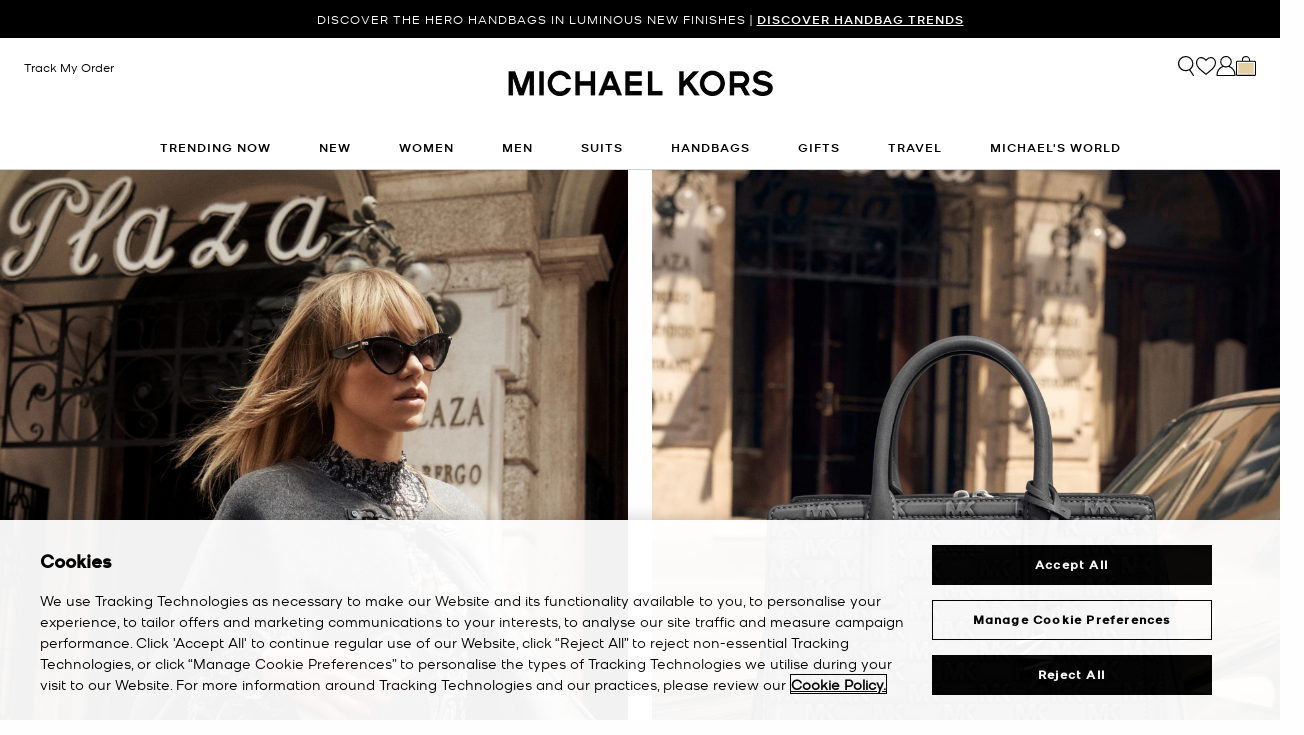

--- FILE ---
content_type: text/html; charset=utf-8
request_url: https://www.google.com/recaptcha/api2/anchor?ar=1&k=6Lecz2kkAAAAAEjaZVtqjGRMSoPaEsp_fmJwWpKX&co=aHR0cHM6Ly93d3cubWljaGFlbGtvcnMuZ2xvYmFsOjQ0Mw..&hl=en&v=cLm1zuaUXPLFw7nzKiQTH1dX&size=invisible&anchor-ms=20000&execute-ms=15000&cb=7682m3d67v0
body_size: 45077
content:
<!DOCTYPE HTML><html dir="ltr" lang="en"><head><meta http-equiv="Content-Type" content="text/html; charset=UTF-8">
<meta http-equiv="X-UA-Compatible" content="IE=edge">
<title>reCAPTCHA</title>
<style type="text/css">
/* cyrillic-ext */
@font-face {
  font-family: 'Roboto';
  font-style: normal;
  font-weight: 400;
  src: url(//fonts.gstatic.com/s/roboto/v18/KFOmCnqEu92Fr1Mu72xKKTU1Kvnz.woff2) format('woff2');
  unicode-range: U+0460-052F, U+1C80-1C8A, U+20B4, U+2DE0-2DFF, U+A640-A69F, U+FE2E-FE2F;
}
/* cyrillic */
@font-face {
  font-family: 'Roboto';
  font-style: normal;
  font-weight: 400;
  src: url(//fonts.gstatic.com/s/roboto/v18/KFOmCnqEu92Fr1Mu5mxKKTU1Kvnz.woff2) format('woff2');
  unicode-range: U+0301, U+0400-045F, U+0490-0491, U+04B0-04B1, U+2116;
}
/* greek-ext */
@font-face {
  font-family: 'Roboto';
  font-style: normal;
  font-weight: 400;
  src: url(//fonts.gstatic.com/s/roboto/v18/KFOmCnqEu92Fr1Mu7mxKKTU1Kvnz.woff2) format('woff2');
  unicode-range: U+1F00-1FFF;
}
/* greek */
@font-face {
  font-family: 'Roboto';
  font-style: normal;
  font-weight: 400;
  src: url(//fonts.gstatic.com/s/roboto/v18/KFOmCnqEu92Fr1Mu4WxKKTU1Kvnz.woff2) format('woff2');
  unicode-range: U+0370-0377, U+037A-037F, U+0384-038A, U+038C, U+038E-03A1, U+03A3-03FF;
}
/* vietnamese */
@font-face {
  font-family: 'Roboto';
  font-style: normal;
  font-weight: 400;
  src: url(//fonts.gstatic.com/s/roboto/v18/KFOmCnqEu92Fr1Mu7WxKKTU1Kvnz.woff2) format('woff2');
  unicode-range: U+0102-0103, U+0110-0111, U+0128-0129, U+0168-0169, U+01A0-01A1, U+01AF-01B0, U+0300-0301, U+0303-0304, U+0308-0309, U+0323, U+0329, U+1EA0-1EF9, U+20AB;
}
/* latin-ext */
@font-face {
  font-family: 'Roboto';
  font-style: normal;
  font-weight: 400;
  src: url(//fonts.gstatic.com/s/roboto/v18/KFOmCnqEu92Fr1Mu7GxKKTU1Kvnz.woff2) format('woff2');
  unicode-range: U+0100-02BA, U+02BD-02C5, U+02C7-02CC, U+02CE-02D7, U+02DD-02FF, U+0304, U+0308, U+0329, U+1D00-1DBF, U+1E00-1E9F, U+1EF2-1EFF, U+2020, U+20A0-20AB, U+20AD-20C0, U+2113, U+2C60-2C7F, U+A720-A7FF;
}
/* latin */
@font-face {
  font-family: 'Roboto';
  font-style: normal;
  font-weight: 400;
  src: url(//fonts.gstatic.com/s/roboto/v18/KFOmCnqEu92Fr1Mu4mxKKTU1Kg.woff2) format('woff2');
  unicode-range: U+0000-00FF, U+0131, U+0152-0153, U+02BB-02BC, U+02C6, U+02DA, U+02DC, U+0304, U+0308, U+0329, U+2000-206F, U+20AC, U+2122, U+2191, U+2193, U+2212, U+2215, U+FEFF, U+FFFD;
}
/* cyrillic-ext */
@font-face {
  font-family: 'Roboto';
  font-style: normal;
  font-weight: 500;
  src: url(//fonts.gstatic.com/s/roboto/v18/KFOlCnqEu92Fr1MmEU9fCRc4AMP6lbBP.woff2) format('woff2');
  unicode-range: U+0460-052F, U+1C80-1C8A, U+20B4, U+2DE0-2DFF, U+A640-A69F, U+FE2E-FE2F;
}
/* cyrillic */
@font-face {
  font-family: 'Roboto';
  font-style: normal;
  font-weight: 500;
  src: url(//fonts.gstatic.com/s/roboto/v18/KFOlCnqEu92Fr1MmEU9fABc4AMP6lbBP.woff2) format('woff2');
  unicode-range: U+0301, U+0400-045F, U+0490-0491, U+04B0-04B1, U+2116;
}
/* greek-ext */
@font-face {
  font-family: 'Roboto';
  font-style: normal;
  font-weight: 500;
  src: url(//fonts.gstatic.com/s/roboto/v18/KFOlCnqEu92Fr1MmEU9fCBc4AMP6lbBP.woff2) format('woff2');
  unicode-range: U+1F00-1FFF;
}
/* greek */
@font-face {
  font-family: 'Roboto';
  font-style: normal;
  font-weight: 500;
  src: url(//fonts.gstatic.com/s/roboto/v18/KFOlCnqEu92Fr1MmEU9fBxc4AMP6lbBP.woff2) format('woff2');
  unicode-range: U+0370-0377, U+037A-037F, U+0384-038A, U+038C, U+038E-03A1, U+03A3-03FF;
}
/* vietnamese */
@font-face {
  font-family: 'Roboto';
  font-style: normal;
  font-weight: 500;
  src: url(//fonts.gstatic.com/s/roboto/v18/KFOlCnqEu92Fr1MmEU9fCxc4AMP6lbBP.woff2) format('woff2');
  unicode-range: U+0102-0103, U+0110-0111, U+0128-0129, U+0168-0169, U+01A0-01A1, U+01AF-01B0, U+0300-0301, U+0303-0304, U+0308-0309, U+0323, U+0329, U+1EA0-1EF9, U+20AB;
}
/* latin-ext */
@font-face {
  font-family: 'Roboto';
  font-style: normal;
  font-weight: 500;
  src: url(//fonts.gstatic.com/s/roboto/v18/KFOlCnqEu92Fr1MmEU9fChc4AMP6lbBP.woff2) format('woff2');
  unicode-range: U+0100-02BA, U+02BD-02C5, U+02C7-02CC, U+02CE-02D7, U+02DD-02FF, U+0304, U+0308, U+0329, U+1D00-1DBF, U+1E00-1E9F, U+1EF2-1EFF, U+2020, U+20A0-20AB, U+20AD-20C0, U+2113, U+2C60-2C7F, U+A720-A7FF;
}
/* latin */
@font-face {
  font-family: 'Roboto';
  font-style: normal;
  font-weight: 500;
  src: url(//fonts.gstatic.com/s/roboto/v18/KFOlCnqEu92Fr1MmEU9fBBc4AMP6lQ.woff2) format('woff2');
  unicode-range: U+0000-00FF, U+0131, U+0152-0153, U+02BB-02BC, U+02C6, U+02DA, U+02DC, U+0304, U+0308, U+0329, U+2000-206F, U+20AC, U+2122, U+2191, U+2193, U+2212, U+2215, U+FEFF, U+FFFD;
}
/* cyrillic-ext */
@font-face {
  font-family: 'Roboto';
  font-style: normal;
  font-weight: 900;
  src: url(//fonts.gstatic.com/s/roboto/v18/KFOlCnqEu92Fr1MmYUtfCRc4AMP6lbBP.woff2) format('woff2');
  unicode-range: U+0460-052F, U+1C80-1C8A, U+20B4, U+2DE0-2DFF, U+A640-A69F, U+FE2E-FE2F;
}
/* cyrillic */
@font-face {
  font-family: 'Roboto';
  font-style: normal;
  font-weight: 900;
  src: url(//fonts.gstatic.com/s/roboto/v18/KFOlCnqEu92Fr1MmYUtfABc4AMP6lbBP.woff2) format('woff2');
  unicode-range: U+0301, U+0400-045F, U+0490-0491, U+04B0-04B1, U+2116;
}
/* greek-ext */
@font-face {
  font-family: 'Roboto';
  font-style: normal;
  font-weight: 900;
  src: url(//fonts.gstatic.com/s/roboto/v18/KFOlCnqEu92Fr1MmYUtfCBc4AMP6lbBP.woff2) format('woff2');
  unicode-range: U+1F00-1FFF;
}
/* greek */
@font-face {
  font-family: 'Roboto';
  font-style: normal;
  font-weight: 900;
  src: url(//fonts.gstatic.com/s/roboto/v18/KFOlCnqEu92Fr1MmYUtfBxc4AMP6lbBP.woff2) format('woff2');
  unicode-range: U+0370-0377, U+037A-037F, U+0384-038A, U+038C, U+038E-03A1, U+03A3-03FF;
}
/* vietnamese */
@font-face {
  font-family: 'Roboto';
  font-style: normal;
  font-weight: 900;
  src: url(//fonts.gstatic.com/s/roboto/v18/KFOlCnqEu92Fr1MmYUtfCxc4AMP6lbBP.woff2) format('woff2');
  unicode-range: U+0102-0103, U+0110-0111, U+0128-0129, U+0168-0169, U+01A0-01A1, U+01AF-01B0, U+0300-0301, U+0303-0304, U+0308-0309, U+0323, U+0329, U+1EA0-1EF9, U+20AB;
}
/* latin-ext */
@font-face {
  font-family: 'Roboto';
  font-style: normal;
  font-weight: 900;
  src: url(//fonts.gstatic.com/s/roboto/v18/KFOlCnqEu92Fr1MmYUtfChc4AMP6lbBP.woff2) format('woff2');
  unicode-range: U+0100-02BA, U+02BD-02C5, U+02C7-02CC, U+02CE-02D7, U+02DD-02FF, U+0304, U+0308, U+0329, U+1D00-1DBF, U+1E00-1E9F, U+1EF2-1EFF, U+2020, U+20A0-20AB, U+20AD-20C0, U+2113, U+2C60-2C7F, U+A720-A7FF;
}
/* latin */
@font-face {
  font-family: 'Roboto';
  font-style: normal;
  font-weight: 900;
  src: url(//fonts.gstatic.com/s/roboto/v18/KFOlCnqEu92Fr1MmYUtfBBc4AMP6lQ.woff2) format('woff2');
  unicode-range: U+0000-00FF, U+0131, U+0152-0153, U+02BB-02BC, U+02C6, U+02DA, U+02DC, U+0304, U+0308, U+0329, U+2000-206F, U+20AC, U+2122, U+2191, U+2193, U+2212, U+2215, U+FEFF, U+FFFD;
}

</style>
<link rel="stylesheet" type="text/css" href="https://www.gstatic.com/recaptcha/releases/cLm1zuaUXPLFw7nzKiQTH1dX/styles__ltr.css">
<script nonce="wh9SFEAGht7Vbmx1Q-xhVQ" type="text/javascript">window['__recaptcha_api'] = 'https://www.google.com/recaptcha/api2/';</script>
<script type="text/javascript" src="https://www.gstatic.com/recaptcha/releases/cLm1zuaUXPLFw7nzKiQTH1dX/recaptcha__en.js" nonce="wh9SFEAGht7Vbmx1Q-xhVQ">
      
    </script></head>
<body><div id="rc-anchor-alert" class="rc-anchor-alert"></div>
<input type="hidden" id="recaptcha-token" value="[base64]">
<script type="text/javascript" nonce="wh9SFEAGht7Vbmx1Q-xhVQ">
      recaptcha.anchor.Main.init("[\x22ainput\x22,[\x22bgdata\x22,\x22\x22,\[base64]/cFtiKytdPWs6KGs8MjA0OD9wW2IrK109az4+NnwxOTI6KChrJjY0NTEyKT09NTUyOTYmJnIrMTxXLmxlbmd0aCYmKFcuY2hhckNvZGVBdChyKzEpJjY0NTEyKT09NTYzMjA/[base64]/[base64]/[base64]/[base64]/[base64]/[base64]/[base64]/[base64]/[base64]/[base64]/[base64]/[base64]/[base64]/[base64]\x22,\[base64]\\u003d\\u003d\x22,\x22YsOUwogzQHzCnsOrworCr3/DpsOJw6bCkcKCa2RMax/CnyTClsKkNzjDhhvDoxbDuMOww45CwohCw53CjMK6wr/CusK9clzDjMKQw51TKBw5wromJMO1BMKbOMKIwrV6wq/Dl8OJw6xNW8KHwqfDqS0cwoXDk8OcYMKOwrQ7TcOVd8KcJMOOccOfw7HDpk7DpsKbJMKHVxHCjh/Dllwrwpl2w4zDoGzCqHrCscKPXcOKRQvDq8OKN8KKXMOoHxzCkMO8wrjDoldsE8OhHsKFw5DDgDPDpsOVwo3CgMKmVsK/w4TCi8OWw7HDvDEIAMKlUsOMHgggUsO8TAHDkyLDhcKjbMKJSsKVwrDCkMKvBxDCisKxwpLCryFKw7jCiVA/cMOeXy5kwrnDrgXDgsKWw6XCqsOvw6g4JsO2wofCvcKmKsOMwr82wonDrMKKwo7Cv8KpDhUHwr5wfEvDsEDCvlPCtiDDunjDj8OATjQbw6bConnDiEIlZTfCj8OoGsOjwr/CvsKKPsOJw73DhcObw4hDT00mRGwYVQ8Iw5nDjcOUwoLDonQiVx4HwoDCvzR0XcOeV1psZcOAOV0IVjDCicOHwoYRPX7DgnbDlXXCqMOOVcOPw7MLdMOJw5LDpm/[base64]/[base64]/wpQhf19hwozCuwFAw5dUw7PCgMKxw7fDv8OGK1Y2wqp/[base64]/[base64]/Cq8Owwp/Cg8OgwqdTCzvCrmgRw5bDpcOTwpcFw50rwqDDh0/CnGbCgsO8dMKPwpUqSgRoScOMTcKpRHBDRXt1V8OqTMOkesOrw7dgDS0pwo/Cg8O0UcKHGsOkwqHCk8KLw7LCpH/Dp0BQX8OSZsKNBsOlIMOTD8Kuw544wpJTwrfCmMK2TA5gVcKLw7LCmlTDi1VlCcOqQQYLD3TCn1cvK3PDogjDmsOiw7zCpWVGwqrCi00XclFBZcO0w4YPwpVsw5VqE1/ChmAFwrhsQkXCgDjDhi/DmsOXwp7CqyJuD8OEwqXDosOsKEM/XUZfwoUgWsOaw5/[base64]/CjkJ/[base64]/[base64]/wrFWw5vDglDCjlkfwqVAw77CjGDCngwRUsOEJ3TClsKgO1XDkz4QGcKAwrvDgcKyccKCGk09w7tff8O5w5vCg8KPwqXCiMKzfUUNwq/CgigvN8K4w6bCoy0NOwTDgMONwqAXw4LDi0ZxFcK3wqXClCTDpFATwrTDnMOgw67CrMOlw7p4YsO5fXstU8OCeFVILBV2w4rDs3lVwq9Twp5ow77DmkJjw4vCpjwcwoFuw4VVRzjCicKBwppsw7dyGRxmw4RRw67DksKTPFlOCEHDp2bCpcK3wpfDiCEBw6Qbw4bDrS/Du8KTw5LCmGVHw5pmw40rc8K9w6/DkB7DsHEWbHswwqPDuWfDhTvCpVRHw7HClyjDrUcaw58aw4HDqzDCv8KAdcKgwo/CiMO0wrEhOgMqw4NpKsOuwr/CnnLDpMKRw60swpPCuMKYw7XCoB98wofDrghnZsKKLAYsw6DDucO7wrDCiAd3UcK/LcKIw4IEY8OEMWwYwpgjYsOZw6dRw4A9w5TCqUY5w57Dv8KmwpTCvcOSM2cIMcOhQTnDlHLDli1BwrTCocKLwo3DuDLDpMK7KSXDqsKvwrnDsMOaNQ/CrXXClnsjwonDscK4LsKHVcK/w7t8wrXCn8OlwqVZwqLCnsK7wqbDgjrDo0sJR8O1woRNLi/Cj8OMw4/DnMOcw7HCn0fCh8KCw5PCtDnCuMOrw6/CpsOgw6VoGVhCFcKUw6EEw41Jc8K0KxRrBcKhITXDlcK2C8OSw4DCmHTDuwNWfjh7wrXDlXIkAAvDt8O6HnvCjcObwohtZi7DvzPCicOhw68Yw6fDoMOaSi/DvsO0w7YnWMKKw6bDiMK6KwE5TlHDn3cswq9UIcOmIcOuwrsNwrIDw7nDu8O6D8Kzw51TwobClcO/wocuw57Dim7Dv8OWB30twq7Dr2M1LsO5ScORwprDrsODw7rDrGXCmsKsQG04w6bDrk7Cq2PDq1PDlMKawpkNwqjCg8Opwr95YzdBLsKjTXElwqfChy1XRzV+WMOqd8Oswr/[base64]/CiMOqw5hcfcKDCzjDjcK3wr11w53DgXLDm8OUw7gqYTZMw43Dq8KUw79OTh5yw6jCg1vCtsOoeMKiw5rCr1F3wqh5w7I3w7XCvMKbw6MMNEjDpD/[base64]/DlCpgwq3CvVvDuMK7RMKSw4bDosKTwo/[base64]/V8KSw68KwqbCmWUbAwojC8KVOh8IFsOxLsKAT17CqxLDscKvFTZiwrIew699wpPDhsKMekYRY8Kiwq/CgzjDminCksKAwpzClRd3ShQEwodWwrDChlHDhkTCjwp3wq3Co2nDlFbCnTrDmMOjw5c8w65eCEjCmMKpwosSw4UhFcKwwrjDpMOiw6rCgyhAw4bCi8KjI8Oaw63DksOYw5Rgw5DChsKXwrgfwqrCrsOBw5Zaw7/CmkY4woHCksKow4p1w4MFw6kjEMOpfgnCinHDrsKiwok0wpbDgcObfW/[base64]/[base64]/DtGoKXcKddsOTCMKzw5zDqFcVEsKXGcKHBUDCmkbCqgDCslUzTlzCi249w6/DoQDCj2ICAsONw4rDtcKYw7vCmCA4CsO2CWsDw4xMwqrDpSfCvsOzw6gPw47ClMOzaMKvTMKHW8K7S8OewoMCfcKHOnMldsK2w4jCuMK5wpnCv8KfwpnCosOnHFtII0nCrcOfBG0YSlhnQBkNwovCqsKXTlfChsO/KEHConVyw4sQw7vCo8KRw7l4J8Oxwp0AXBzCtMOmw4dAfErDqlJIw5nCosOZw4LCvwTDt3rDsMKYwpFGw6EkZ0USw6vCpDrCl8K3wrp/wpPCucOpGcOVwrRVw7xcwrvDqFLDp8OgHkHDp8OYw6LDiMOwdMKIw7hIwp9dX0IlIktqHm3Dq3F8wpJ8w5XDjsKkw6TDiMOkLMO1woEPb8KmbcK5w4LChWEUICnCuHrDkFvDrsKOw5XDnMOLwo19w4QrXBTDlCDCuU/CuDHDqcOPw71RMMKswoFORsKVEMOHB8OHw7nCksOmw4V3woJkw5/DmRlvw4w9wrjDqiNYWsOsfMOTw5PDksOBVDY5wq/DoDpgfR5/DHLDqcKtV8O/ajEzXsOwW8KBwqzDrsOIw6/[base64]/wpfCvlzDmcOfw6zCtcKKwqzCrEUrXcORw4IXw7rCvcOJSWrCosOte37Dr1/Dlh0owpbDpx/DqVDDosKTEXDCpcKZw4diZ8KSCCwuPwTDkkI2wr14BDLDq3nDi8Ogw44Cwpp9w59mP8Odwqg6A8KmwrMDRTkGwqbDk8OpP8OuUjk/[base64]/[base64]/ClcOKZl1Bw7rDkHkqJhnCtUfDgjU8w63DmwPDnAkWXVTCvGF+wr7DtsOSw4PDqAY0w7bDiMOQw7rCkh0AHsK2wqVQwoNuGsOpGi3Ct8ObPsOkCHLDlsKpwpMMwoMuLcKHw6nCrTIxwo/DhcO9LALChxk9wo1mwrPDpMOXw7Y2worCtnQQw4Mmw6UjYkrCpMOIJ8ONOMO4EsKvXcKmez1DawNabHTCo8ORw63ClmcQwpw7wo/DtMO5V8Kxwq/[base64]/[base64]/[base64]/DvcKlEMKBw7TDuQPDtcONwo7CvBrCuwlywrsTwroWFXvCs8Oxw6PDkcOxcsOXGiPCvMKSZhIYw7EsYzPDvi/CnwYTN8OoT3nDrFDCn8ORwozClMK7JmkbwpjDt8Khwo41w4o2w5HDjCXCp8Kuw6Rcw4pvw4lLwpl8GMK9EkbDlsOjwrDCvMOkEsKfw5jDg24LfsOAW27CpVFHQ8KhDMO+w7hycll5wqoxwq/Cv8OqHX/Dn8K6GMORB8Ogw7zCvzZ9d8K4wrVgPm3CsyfCjhvDn8K4wp9/KmHCtsKgwp3DrDJRZMO4wqzDjsOGQEfDp8KSw60rITJLw484wrLDosOcBcKVwo/DhMKaw406w5JuwpM1w6DDisKBcMOiTHrCm8KnRVMGKHHCoxVjRg/[base64]/[base64]/C8OzYcK6w55Awo4lw5HDisKzD8KYwpJOMzQrcMKGw7JfD1EzNTJkwrDDrcOCTMKpYMOaTTnDkjzDpsKcG8K1altdwrHCrMOpXsOwwoZuacKcOU7Cj8O4w5nCh03CpDRHw4/[base64]/CgDZhw5/Cs8KzwotawrTDgh9TwoDDpcKlw4hrwpUVKsKuHMOMwrHDvkF8HTFUwpDCmMKZwoHCsk/DnGfDugzCmGXCnTDDr1kbwoAhcxPCjsKqw6nCpMKhwpFiMD/CscKXw43Dp2lnOcKAw6XCnDoawpNGA14Cw5AmAEbDjmAVw5IENkxRwqjCt38fwplrE8KRdTrDhVvCpMOSwrvDuMKud8K/[base64]/DqMOpw5khwoVQwrLCvcKOw67CnxBIw7RHwrUPw53ChD7DsWQAaHBEU8KnwpULTcOOw5/DkG/DgcO5w6sNSMK9VlXCl8KODjAURRpowodKwpV7QWnDj8ONeGLDmsKBFlgKwo9LK8OOwqDCqhvCm3PCuSzDrcKUwqHCm8OnUsKwRn7Dl1B1w4NDRsOWw48UwrUqJsOCLxzDksKNTMK6w6XCoMKGdV5cKsKywqnDjEdjwo3ChW/CoMOzGsO6LwzCgDXDhybCiMOEG2PDpCApwohxK15IO8O2w45IJsO1w5TCkGPDknPDmcOvw5jDnjRvw7fCvwQpFcKCw6/Doz/CqwtJw6LCqUEFwqPCl8KsWcOsXcO2w5rCkUYkfyrDhyNvwqFoZyHCuhEJwqbCi8Kjfn0swo5Yw6l/wqQQw68IBcO4YcOmwoBSwpgKfEjDn1wgOMK/wqnCsC9hwpszwrjCjcKkAMKnM8OVI0QEwrBiwpPCq8OAVcK1AGleCMOAQTvDjGvDmV/DrsKiTMOLw4YJEMOgw5TCiWgewrLCtsOWQ8KMwrTDpiDDpF9pwqAIw7oRwoR4wrs4w49rRMKWV8KFwr/Dj8OFJ8OvFyfDgC0TTcKwwrfDsMOvw5ZUZ8O4DMOcwqrDrsOgYUlew6/CsUvDscKCEsOCw5vDuh/CuSEoV8K4Ln9KPcOXwqIVw5RHw5HCg8KzanVJwqzConTDrcKXdmJPw4rCsTrCqMOawoHDthjCoSc5JGPDrwYVBsKawo/CjTPDqcOEOATDrRhrCxZHcMKCfnjCnMOdwqt0wqAIw5BXQMKKwrzDqcOiwobDi0TCmmMXIsKwHMOITk/DkMOoOHsTa8ObZU9pRj7DpMObwpzDr1fDtMOWw7U0w7tFwrYGw5ZmVVrChMKCZsKaKcOSPMKCeMO9wrMMw4R4Wx0fEmkmw7nCkEfDlHUAwqHCscOSNgEmOwzDncKWHBQma8K9MRvCqsKsHggvw6BuwpXCtcKbSg/CpzLDl8KQwojCscKmHzXCq07Do0PCtsOhXnrDsx8LAhbCtxo+w6LDisOMDDjDiz0Kw53CosOCw4/[base64]/Cl0jDtGrDuEAlwoAQw7JbdcKzKW4+d8K3w77CkMOCwo3CrHpqw78YQ8KtJ8OYZXvCv3sBw59rK1fDlgjCq8O0w6fCgAp5SQ/DkjdcZ8Oqwr5GARRnVVMfY0tyHSbCkk/CjsKKKD3DnQzDmUbClAPDvU3DkDTCuGjDlsOtDsK7B2PDnMO/bhsgJQNzWj/ComA/QjRbcMOdw4TDocONQ8O/Y8OKNsK0eCxWRnF6w6jCoMOtP0lrw5HDvWjCv8Ogw4bCq3HCv1o+woxnwrI5C8KOwoHDkzICw5fDlXTDh8OdMcOAw4d4HcOpVStlN8Khw6E/wpTDhwnDgMOQw5zDksK7wq0lw5rCgw3DqcOnPMKnwprDkMO0wpLCq0XCmnFfRUHCiyMGw7g2w4zDuG/DlMOvwonDu2BebMKxw7XDuMKyRMObw74GwpHDl8KTw7fDlsOwwqrDvsOmGgImYR4gw7NHBMOPAsKpBi1yXwdSw7DDh8OywolnwrzDmBALwpc6wpPCowvCqldlwqnDpSLChsKEcChGYzbClMKfS8KowoEVd8O9wq7CkXPCscKJAcKTIC/ClxE5wpTCpinCrjgrM8Kfwq/DrwvCu8O/O8OfSXweesOJw6gzHBHCtCrCh1hEFsO5QsOLwrnDog7Dt8O4Bh/[base64]/DicOAKsOYw6vCowvDtG4Kf3XDg8KEKzNIw7XCsmPCjcKQw4c5Si7DnsO1M3zCqcO8GWt8dMK3ccOMw6FIXQ/Dl8O8w6/DvS/ChMOtRsKoQMKhWMOcWTUbJMKiwobDkVsDwq0XAlbDnTDDtQDDvcOXEAQaw4XDjMOMwqnCqMOHwrUnwpA+w7gbw6ZNwqUcw4PDscOSw65owrZbY2XCucKDwpM4wq9tw5VHPcOuOsO7w4jCksOKw7EeA1bCvMKvw6LDuknDkcKGwr3DlsOjwod/dsOgeMO3SMO9AMOwwrQvU8O6TSlmw5rDvCc7w6Ruw53DlUHDqcKQQ8KJE33DlsOcw6nDqTIDw6kINx8Gw4soWsKYHsO/w590BztlwqVoOx3Cv2d5bcOVew8qNMKVw47CqBpnScKPdMKZZsOKKBHDqXTDhcO8wqbCnsKowo3DnsOxRcKnwpEECsKNw6E7wp/Cp3UXw45Ow5fDljDDgh8pXcOkDMOEXQV9wohARMKmHMO5Wy9ZKCHDiS3DiXbCnT3CucOMXcOSwrXDjl1gwowgQ8KGUhrCosONw5xzZVN3w40Zw4ZxRsOfwqMtBl7DujsgwplHwroYUklzw43DksOIRVPCvyTDoMKmasK/UcKlLRdDXsKZw5DCs8KHwr5rWcK8w7VWABExeinDu8Kwwqlvwq8Gb8KSw64TVHdCJVrDrw9Awp7Ch8Kcw53Cnn5yw78jTUzCl8KZLXh6wq/CpMKDVz4SbmLDssOmw6gmw7HCqcKmCmQ+wrlETcOlDMKdXRjDiyUJw7wYwq/CusKbG8O/RAENw5HCqmtAw4/[base64]/DnsOJwoYuPsKLw5HDmsOkw4LDkRYaWWLCssO8wrzDgH4+wozDo8K0wokowqHDqcKJwpjCscKUbRgvw7jCvm/Du3c8wq7DmsKpwqp1ccKfw4VqfsKbwo8zbcKNwr7Cq8OxVMOAJ8Ozw4HCkxjCvMKbwrAuOsKMPMOrIcOJw7/Ck8KOJMOKQ1XDpn4lwqNZw5rDocOqZcOXHsOjG8OlEGgNBQPCrSvCgsKbHil9w6c2w5HDiE1hMw/[base64]/[base64]/w5oFAsK2w40gwoMCERpWw47CozTDgVAcw6NpWArCm8KXMA0GwrUOeMOVSsOmwq7DlsKMX2liwp1bwok/D8Obw6IAPMKzw6dcbsKDwr1PesOuwqQeGcOoL8OnB8KBO8OKdMOKESnCtMK+w4sbwqPDph/Cq3/DnMKIw5cZd31wLFXCv8OhwoPCkiDChsK6b8OaRwM6aMK8wptmQ8OxwrkWYsOWw4ZkDsOQacOvw6o6fsOLKcOMwpXCv1xKw5AYYW/Dk03CtcKjwq/DlU0EAT3DvMOhwpg7w6PCv8O/w43Dj3vCmBQ1GWciIMOOwr8rX8OAw5nCk8K7ZcKvM8KtwqwkwprClVvCpcKiLHQ7JDXDs8KoEsO/wqvDoMORRw3CuUfDnkRzw4zCi8Oxw58SwpXCuFbDjlbDmydGT2c8DcKPd8OFbsODw40cwokhFw7DlEc9w6ptL2vDvcOvwrgcdcKkwoUmPl5ywqcIw5AoVMKxZRrDrTI5fsOhWQhTbcO9wpQWw7rCn8O+XTXChl/CgDrCl8OfET3CnMOYw4XDtl7CkMONwpPCrCZKwp7Dm8OLGR8/wrc2w4tcXkrCrAFlZMOmw6V6w5XDnkhjwqNFaMOEEMKqwrrCv8Kuwr7CuWx7wod5wp7CpMOswrTDsmbDoMOGF8KKwqPCuzR9JE9hSgjCkcO0wphlw5lcw7U6LsKwFMKUwo/DnifCviotw6x3O2HDl8KKwohkUHx2P8Kpwo0WZcO7Uldvw5w/woVjJznCisOpw6vCpsO8ESxgw6XDg8Kuwp/DoADDvDLDpVfCkcOQw4kew4wDw6zDmTzDmzMrwp0CRAvDvsKXEx/[base64]/DlgDDk8KAw5zCosOkTcKXwoPCvcK8wo3CtSdqwqULa8OXwqVawrdHw4TDlMOfE2PCo3/CsQ9cwrgnH8KWwpXDiMO6X8ONw5LCtsK8w7hXDAnDoMK+wo/CtsOTSWPDimVvwqDDpiUAw4XCqGjDpWljXgdfTsKNY0J0SxHDgUrDr8KlwrfCscO/VhLDkUrDoxgCanfDkcOKw5gGw7Nfwroqwp5oKkXCr17DrsOOecOQKcKvNTUnwoLDvCoiw6vCkV7DvMOrTsOgXyfCj8O6wrDDlsKsw7kPw4zCr8OHwr7Ct1d+wrhvL2vDjcKVw6/CgMKebSoIEgknwp17S8KMwot5AcOdwoLDr8O5wpnDncKjw4BRw4nDucOiw5R0wrRbwq3Cjg4PXMK/[base64]/[base64]/[base64]/Ctmlrw5/DoMOLU8Onw6bCmcOsQ3BKw53DnhYnwp3Co8KUUnYNXMOVchvDscO2wprDmiVJb8K1DmDDocKQchs9S8O5e1lWw5TComktw75yblHChcK6wrTDk8Oyw77DtMOZWcKKw5fDssKpFcOJw4nDrcKFwqLDllYOGcO/woDDp8OTw4AhFGQcbsOVw6DDnxpqw5l0w7/DqxUjwqzDgG7CvsKdw7jDjcOrw4HClsKnfcOtfsO1eMOawqUOw4hywrF/[base64]/[base64]/CtxTCicOPwrZKw5/[base64]/DgcKYdRfDqcOsw6NDXQvDrjfCi0vDjRfDqV4OwqzDpMOiPGATw5Imw5XDkcKQwrAbD8KLacKrw7xCwo9YUMKVw5vCsMOJwoNwQsKpHDHCtjXCkMKoX23DjytZMsKIwpoow7/Dn8KsDBXCui0JEcKkD8OrIys9wqctMMKWF8OFVcOLwo9UwqQ1YMOxw4obChNuw41fV8KqwqBmwr9pwqTChRtvH8Okw50Aw6o/[base64]/DpHFMCsOJw6/DocOZw5zDok4AdMKCDsKgwoFjPkIzw6Ycw77DqMKwwq0UdxLChlbDgMOewpB9wppCwrfDsx1YGsOQfRVjw47DvlTDuMOpw6pNwrrDu8O3IUBERcODwprDsMKGMsOaw7NHw5Uow4VtCMOmwr/[base64]/[base64]/DjnTDpMKfw616DWXClVDDvsKewoITwpjCj3TDnSlewpPCgjzCs8O0M2R3FjbClRzDmcOYwqPDsMOuT1HDtirDjMO3FsO4w5vCog9Vw6IYOcOMRVNtNcOCw64/[base64]/[base64]/DmMOrBMKRcipWBjXDpcKnLwVsWBM/[base64]/Crj1fw6lbEsOuw4FCL3HCh3IaXsOEw4jCq8OZw5bCql9HwrogeHbCuFDDqUjDusOCSj0fw4bDnMOCw7vDrsK3woXCr8OQXAnCqsKRw4zCqXsLwqDDlXjDkcOrWMKkwr/[base64]/Di2kqw7d4w71vwpzDpFwqHxdYwqZ8wrPCmMKWNRU/LcKnwp4jJG5xwpdTw6MNF3MwwqDCnnHDthVNb8OMNiTCtMO5aWBwLhrDocOYwq7DjhEOXcK5w6LDtgENEG3DgVXDqVMmw4xyPMKOworCp8K7VnxVwpPCs3vClkJrw4kCwobCt2MwfxoZwo/CncK4M8OdEhLCpW/DusKawrHDp2YdacK9UnPDlCTCqMOywqVrRRDCrsKVTzAZRSjDusOawo5Hw6vDisKnw4TCv8Ozwq/ChijCnWEZAWZtw5rCvsO+BxXDqsOxwpdBwrjDhsOhwobCrMKxw5TCtcOWw7bCo8KfKMKLMsKMwpLCnEppw7PCmCMAU8O7MykEOMOrw4dwwrREw4rDvMOJAGl5wq5xb8OowqhSw5bChEXCoHLChlc/wo3Chn57w6kNKUXCnW7Do8K5HcOFXBYJVMKQQ8OTM07DtDPCqcKIZDLDisOewo7CjwglfMOIRsODw6B8ecO5w73CiAM/w5rDg8OGY2HDjTHDosOSw7rDkQXDkGcJf8KvHCDDoG/CssOQw7sEXsKGdhAnR8Knw53Dgy/[base64]/[base64]/Ds8KtFj5Ewr4WS8KgQsKXACLDqUzCv8KuOcO6CsOwSMKiRn1ow7J5w5g5w4BlVMO3w5vCj1vDsMKCw5XCssKGw5DClsOfwrbCtsObwqnDpBRhTCgScMKiwrI1ZWzDnw/[base64]/d8OywrPCgMKWwpXDl8K/woPCjgbCgwzCrmRhInHDujTCg1PCscO6MMKeXEI8CS/[base64]/ClkNYZlMOw4/CsUDDtXcJPCh5W8KxwpwSWsOQw4TDqxUqMcOOwrHDs8KPY8OXNMOGwoZeNsONAhUXbcOiw73CosKqwq99wocoQWvCiBbDisKmw5PDh8OiAA59fUQBNkrDnmnCsTDDlildwoTCk3/CgSbCh8KBw44SwoJeDGFEDsKKw5HDjTMswojCvWpuwrPCvUcPw7tVw7o1w6hdwqfCpMOHCMOcwr9ifH5rw4XDmGLCjcKxVFxgwojCuSRjHMKPBAo/BydEMMOMw6PDm8KJecK1wqLDgx3DoAXCrjQIw6zCsT/DoBrDpMOeZXUlwqnDgAnDlznCk8KBTjdpe8K0w7FkFBXDkMKdw6fChsKRL8Ogwrk2fCURUArChBnChMOCN8K2cm7CkFxXVsOcwpQ0w4pfwqfDo8K1wp/Cu8OBGMO8R0rDicOmwrfDuFFBw6trQMKXwqVBR8O4MVDCqw7CvDciDsK7cV/DgcKxwrfDvQjDnjvCgcKvXDJMwrbCk3/CtQXDsGNTKMKaG8OHCRzCpMObwqjDr8O5Z1PCoTYRI8OOSMOTwqRQwq/ChMKDPcOgw5nDlyzDoRnCukNSWMKgVTx1w6PCuh1sT8OZw6LCqV3Dsj5Pwq51wroOEnPCqWnDv1TCvRHDmUDCkjnCiMOMwp0xw4lfw5nCv0JFwrlpwrjCh3/CucK7w7PDmcOjQsOuwqRvKjV1wpzCvcOzw7MSw7bCk8K/HnPDoCDCqWLDnMOkOMOfw6U2w4V0w6Iuw5gnw7RIw4vDn8KCLsOyw5fDosOnFMKef8O/AsK1MMO4w6jCp1IQw4gcwrYMwqTDtFfDj1/DgiHDpnXDnivDmQdZJRkqwqzCoBPCgcKADiwEMQPDssO5cyDDrzPDhRPCucKew5XDtMKOJj/[base64]/[base64]/DtMOjbgMkM0p7w5JvMTHDucKdW8K7wo3Dpk/CucKdwr3Dj8KNw4/CqSDCo8O3VkrDucOaw7nDmMK/w63CusOyORTCs1HDicOEw4PDj8OkRMKew7zDs0cKDjY0fcK1XGNySsO2M8KzJGRvwrrCi8OwcMKpcR8wwobDkhUmwrswPMKjwqzCgXsBw5kEP8Oyw6PCv8Oqwo/Cv8KdAcObcTppUjDDvMO+wrkcwpVmE1Ylw5TCsyHDpcKww5bDsMOkwo3Cr8OzwrovccKQXjnCl0TChMO7wp1sNcK8JAjCiBLDgsOdw6jDqsKFURPClcKJCw/Ci1wtWMOjwoPDoMOSw5Q3H2dWdVHChsK9w6M0csO8BE/DisK7bxLDtMOmwqJgZsKDQMKkbcKwfcKJwqZAw5PCsV9Yw7hjw5vDlAdCwqHCsXxDw77DrGZwOcOSwrdfw7TDkVjCh3wewqHChcOLw7fCnMKOw5BCB1Vae0DCijRWSsKdTV/DnMK1TQJaQcObwoYxAS0+XMO+w6rDrR7CrcOnEMO1TsOzB8Olw6RqbwgedR5oKC4tw7rDq3srUQZ4w4Ezw6UHw53CiDsGH2dWMX7CscK5w65gCxBPOsOjwq7DgAPCqsObFjzCuB9IHmR0w7nCoVdqwqkEOk/CgMOzw4DCiT7Cs1rDqHQuw4TDoMK1w6Jnw741a2TCmcKFw4LCjMONGMKeXcO+w4RQwos+awrCkcKfwrHCpHMNJEXDrcOuecO2w6oLwpjCp0p0HMO/[base64]/L0HCqwHDo8K4w5rCncOQw6PCvcOoc8OFwojDoBTDryXDqUsGwovDgcKicsK7IMK0P3kwwpsRwpIieh3DnRBqw6jCtC/ClWZOwprDnhjDhQVSw57Dn1M4w54pwqrDmgrCuhsLw7rCkzlmCHIud1DDq2IjBMO1D1DDvMOlGMOZwrZ5TsKRw47CicKDw4jCpEXDnUUKB2EcBU0Jw57DjQMfWCjCs1pawo7CqsKhwrVyKMK4wpzCqnchJsKUOD3CtFHDhUM/wrfDgcK6PThsw6vDrm7Cm8O9M8OMw5o6wp0/w5wFFcORQsKhw5jDkMKMD2pdw5fDncKhw5Q5WcODwrTCqC3Ch8OWw6Q9w5DDgMK4wq3Ct8KAw6HDmMKRw5lrwo/DqMOPbzsebcK7w6DDqcOaw5kSPmEzwqBITGjClxXDicOXw7vCvMKrbsKFQjvDmXZxwo8lw69Hw5/[base64]/Dq8K8HsOCw7PDlcOlcsOlw7wJIsO9wrlNwqXDssKTVnIcwoYlw6YlwqdPw4DCocODZ8KCwpJaVQLCp2ErwooSeQU0w64rw5nCtcK6wp3ClMKfwr9Vwp5ATwLDiMKOw5TDsD3CvsKlTMKtw5/CmcKNW8OLScOidBTCosKUU3DChMK3HsOHNVXCucOkQcO6w7ptAMK7w53CoVx1wpcGPSwcwrXDsHvDnMOHwrTDtsK2EgItw7HDl8OBwo/ClHvCoApFwrRxTcOBR8O6wrLCvMKdwpfCmV3CjMOAcsOkJ8KUw7/DlWRCX3ZlBsKOSsKNMsKJwonCp8OOw6kiw6Fsw4vCuVcYwpnCrBvDiF3CvEDCuEN+w6fCncKUP8Kew5p3eUk0wp3Ci8O7Mg/Cnm5Uwqghw6l7KcKMdFMNcMK4Om3Dqid7wpQzw5PCu8OHWcKFZcOJw7pHw53ClsKXWcO3XMO/RcKLHmQCw4HDvMKaeljCnUHDqMOaQnAIKxE4AVjCssOFE8Otw6J5C8KTw5FAJFzCvQLCrHPCmn3CvcO0DybDvMODLMKGw6ImG8KfHxbCkMKkKSERdsKJFwhww6dGXcK6fxfDmMOew7fClhFBWcKIGTcVwqUJw5/ChMOZBsKEWMOQw4B4wpnDi8KXw4fDm3kXL8OxwqIAwpXCtVg3wpjDnWHCvMOewp5nw43DhxDCrD0lw5cpVsKxw5HDkkbDrMKgw6nDv8Ozw59OOMOqwoxiDsOkSMO0FMKCwp/CqA5kw4dHRngLC0AXfivDkMK7FVvDpMO4VMK0wqHChSfCicKzSig3AcObYCIZYcOtHhPDiiApM8Omw5PCkMKTEG7DtUPDnMOJwoXDh8KHesK0w4TCjl7Cv8Ohw41Cwp02MSrDnXU1wox8wpluEVw0wpTCkcKsU8OmcE/[base64]/I8KawqJaw5bDusO3GGPDjDHDsTrCjE7DnUHDhiLCnSXCssK3NMKTOsKUMsKrdmHCvUZpwrHCmmoGHmUiMw7Dr0nCsxPCgcKSTFxGwqpvwqh7w7/DpMOXVGQMw77Cg8KGwr/DrMK7wrjDlMO3U3XCsQYwLcK5wpXDpkcowrx9VHPConw7wqXDjMKIekrCvMKjTMKDw5LDnQ9LO8OkwrDDumZEE8KJw4Fbw6ETwrLDvznCsA0mE8OFwrkzw607wrcDbsOwY2vDs8Kdw6E8U8KDdcKKGGXDtMKrLBt7w5Y/w5vCiMKmWCLDj8OaQsOrO8KaYsOtC8OlN8OGwovDjQpDw4tiUsOeDcKSwrh1w4JJRsOWfsKFQsOaIsKiw6ImBDTCjgbDgcO7wrzCt8K2Y8KCw6rDmMOXw795CsK4IsO9w6Y/[base64]/PicdwoDDkAnCo8K4w5UMw5HDqSnDsFt7V2nDnlLDskw5L2bDvBDClMK4wqDCu8OWwr80ZcK5e8Opw5/CjnrCiVTDmQjCmwTCuSTDqsOtwqBBwpwwwrdSJHbDkcOEw5nDv8O9w67Cg3zDhsKWw7pMOhs7wpk7w40gcR/[base64]/Cg1DCqsO1S23CqMKnVsKERcOhw7LDq1V3bsKVwrzDn8OFN8KywqdPw7/ClhI4w54pMsKnwoLCrsKvScOFRnXDgVASbyVZTibCpwnCusKzf3YHwrfDslAhwrnDo8Kiw7TCv8K3IGrCvQzDgyHDskpkAMOfbz4RwrXCtMOgBsOaPUkVTMKEw6U5wpnCmMO1eMK1KE/DgxfDvcKpNMO4I8Kaw5gVw47ClxkiWMK5wrAIwqNwwocCw6x0w5BMwqbDq8O7BHDDo2ojFynDlQzCuTpuBhQiwo09wrbDq8OUwq0necKzLHl9MMORDsK/VMKjwqdpwplRd8O4AVlkw4XClsOHwofDnTVXe3DClAFbI8KGa2LCnnnDs1HCl8KzYsOlwo/CgsOIRsOme1zCrcKSwrpgwrEvRMO+w4HDhCfCr8KrSCdTwoNbwqPDjCzCryDDpG0Nw60XZErCnMK+wpjCrsK3EsOBwp7Co3nDnTh8PgLCvBF3Tnonw4LDgsOCC8Onw64ew6bDn2HDrsO8AkLCjMOIwovCrFkNw5IHwovCm2zDksOlwrQcwoQCCRrDqA/CvcKawq8cwoPCm8ODworCk8KfBCQ/wofDijY/IWXCg8KgEsOkHsK0wr1KaMOmJcKSwowELVYlHwZ4wofDrXvCmF8BCMKje27DicOUAU/CtMKgJMOWw5U9KFnCghVTdT/DmWFpwosvwqTDoHNSw7caPMKobVE1GcOOw4sJwpFzeR9CJMOWw44TZMKfZMKTWcOOfj/CksKzw6p2w5zDocOfwqvDj8O1UTzDu8KLMsK6CMKpA3HDtAjDrsO+w7PCicO1w4lAwoXDp8ORw4nCk8OnDTxlSsKXwq9gwpbCh2x3UF/Dn3VZcsOqw47Dk8OYw7ItB8KFHsOWM8Kow6rCoVtIa8OmwpbDkFHDusKQSC5zwrPCsS0sE8OMSkPCv8Kfw6g6wpVNwrrDhgR9w7HDvMOrw4rDv2lswojDicOfHW1jwobCvsKMT8Kbwo5OY2VRw6QBwojDvmQCwqvCpCNcWSHDuQvCvCTChcKpPsOtwrFiIw\\u003d\\u003d\x22],null,[\x22conf\x22,null,\x226Lecz2kkAAAAAEjaZVtqjGRMSoPaEsp_fmJwWpKX\x22,0,null,null,null,0,[2,21,125,63,73,95,87,41,43,42,83,102,105,109,121],[5339200,681],0,null,null,null,null,0,null,0,null,700,1,null,0,\x22CvkBEg8I8ajhFRgAOgZUOU5CNWISDwjmjuIVGAA6BlFCb29IYxIPCJrO4xUYAToGcWNKRTNkEg8I8M3jFRgBOgZmSVZJaGISDwjiyqA3GAE6BmdMTkNIYxIPCN6/tzcYADoGZWF6dTZkEg8I2NKBMhgAOgZBcTc3dmYSDgi45ZQyGAE6BVFCT0QwEg8I0tuVNxgAOgZmZmFXQWUSDwiV2JQyGAA6BlBxNjBuZBIPCMXziDcYADoGYVhvaWFjEg8IjcqGMhgBOgZPd040dGYSDgiK/Yg3GAA6BU1mSUk0GhwIAxIYHRG78OQ3DrceDv++pQYZxJ0JGZzijAIZ\x22,0,0,null,null,1,null,0,1],\x22https://www.michaelkors.global:443\x22,null,[3,1,1],null,null,null,1,3600,[\x22https://www.google.com/intl/en/policies/privacy/\x22,\x22https://www.google.com/intl/en/policies/terms/\x22],\x22+BrJOHR55NcB0KPY6oEeYLYaTihdD0zX+ZU90UVoAgs\\u003d\x22,1,0,null,1,1762261672973,0,0,[116,29,67],null,[8,35,46],\x22RC-VInggt9Tln8DLQ\x22,null,null,null,null,null,\x220dAFcWeA77hiuXSxHTCInGWBGts4Df-CfpebBV0LRmc24HD6txE0ZMfwm9E2vHPKz-EFwMsQWSNhRjbgEv013cF4ZiWEn-FuZGKg\x22,1762344472740]");
    </script></body></html>

--- FILE ---
content_type: text/css
request_url: https://www.michaelkors.global/on/demandware.static/Sites-mk_anz-Site/-/en_AU/v1762238198535/css/homePage.css
body_size: 10033
content:
@-webkit-keyframes fadein{from{opacity:0.2}to{opacity:1}}@keyframes fadein{from{opacity:0.2}to{opacity:1}}@keyframes fadein{from{opacity:0.2}to{opacity:1}}.type-slug-ksans-medium-18,.type-slug-ksans-medium-14{font-family:"Kors Sans Medium",arial,sans-serif}.type-slug-ksans-book-18,.type-slug-ksans-book-14{font-family:"Kors Sans Book",arial,sans-serif}.type-slug-ksans-light-18{font-family:"Kors Sans Light",arial,sans-serif}.type-slug-ksans-medium-18,.type-slug-ksans-book-18,.type-slug-ksans-light-18{font-size:.6875rem;line-height:.8125rem;letter-spacing:.1em}@media (min-width: 768px) and (max-width: 1024.98px){.type-slug-ksans-medium-18,.type-slug-ksans-book-18,.type-slug-ksans-light-18{font-size:.75rem}}@media (min-width: 1025px) and (max-width: 1199.98px){.type-slug-ksans-medium-18,.type-slug-ksans-book-18,.type-slug-ksans-light-18{font-size:1rem}}@media (min-width: 1200px){.type-slug-ksans-medium-18,.type-slug-ksans-book-18,.type-slug-ksans-light-18{font-size:1.125rem}}@media (min-width: 768px) and (max-width: 1024.98px){.type-slug-ksans-medium-18,.type-slug-ksans-book-18,.type-slug-ksans-light-18{line-height:.9375rem}}@media (min-width: 1025px) and (max-width: 1199.98px){.type-slug-ksans-medium-18,.type-slug-ksans-book-18,.type-slug-ksans-light-18{line-height:1.25rem}}@media (min-width: 1200px){.type-slug-ksans-medium-18,.type-slug-ksans-book-18,.type-slug-ksans-light-18{line-height:1.375rem}}.type-slug-ksans-medium-18::before,.type-slug-ksans-book-18::before,.type-slug-ksans-light-18::before{content:"";display:block;margin-top:calc((1 - 1.18) * 0.6em)}.type-slug-ksans-medium-18::after,.type-slug-ksans-book-18::after,.type-slug-ksans-light-18::after{content:"";display:block;margin-bottom:calc((1 - 1.37) * 0.5em)}@media (min-width: 768px) and (max-width: 1024.98px){.type-slug-ksans-medium-18::before,.type-slug-ksans-book-18::before,.type-slug-ksans-light-18::before{content:"";display:block;margin-top:calc((1 - 1.25) * 0.6em)}.type-slug-ksans-medium-18::after,.type-slug-ksans-book-18::after,.type-slug-ksans-light-18::after{content:"";display:block;margin-bottom:calc((1 - 1.45) * 0.5em)}}@media (min-width: 1025px) and (max-width: 1199.98px){.type-slug-ksans-medium-18::before,.type-slug-ksans-book-18::before,.type-slug-ksans-light-18::before{content:"";display:block;margin-top:calc((1 - 1.25) * 0.6em)}.type-slug-ksans-medium-18::after,.type-slug-ksans-book-18::after,.type-slug-ksans-light-18::after{content:"";display:block;margin-bottom:calc((1 - 1.45) * 0.5em)}}@media (min-width: 1200px){.type-slug-ksans-medium-18::before,.type-slug-ksans-book-18::before,.type-slug-ksans-light-18::before{content:"";display:block;margin-top:calc((1 - 1.22) * 0.6em)}.type-slug-ksans-medium-18::after,.type-slug-ksans-book-18::after,.type-slug-ksans-light-18::after{content:"";display:block;margin-bottom:calc((1 - 1.4) * 0.5em)}}.type-slug-ksans-medium-14,.type-slug-ksans-book-14{font-size:.75rem;line-height:1.5;letter-spacing:.05em}@media (min-width: 768px) and (max-width: 1024.98px){.type-slug-ksans-medium-14,.type-slug-ksans-book-14{font-size:.875rem}}@media (min-width: 1025px) and (max-width: 1199.98px){.type-slug-ksans-medium-14,.type-slug-ksans-book-14{font-size:.875rem}}@media (min-width: 1200px){.type-slug-ksans-medium-14,.type-slug-ksans-book-14{font-size:.875rem}}.type-slug-caslon-italic-28{font-size:1.125rem;font-family:"Times New Roman",times,serif;font-style:italic;letter-spacing:0;line-height:1}@media (min-width: 768px) and (max-width: 1024.98px){.type-slug-caslon-italic-28{font-size:1.375rem}}@media (min-width: 1025px) and (max-width: 1199.98px){.type-slug-caslon-italic-28{font-size:1.75rem}}@media (min-width: 1200px){.type-slug-caslon-italic-28{font-size:1.75rem}}.type-slug-caslon-italic-28::before{content:"";display:block;margin-top:0}.type-slug-caslon-italic-28::after{content:"";display:block;margin-bottom:-1px}@media (min-width: 768px) and (max-width: 1024.98px){.type-slug-caslon-italic-28::before{content:"";display:block;margin-top:-2px}.type-slug-caslon-italic-28::after{content:"";display:block;margin-bottom:-2px}}@media (min-width: 1025px) and (max-width: 1199.98px){.type-slug-caslon-italic-28::before{content:"";display:block;margin-top:-3px}.type-slug-caslon-italic-28::after{content:"";display:block;margin-bottom:-4px}}@media (min-width: 1200px){.type-slug-caslon-italic-28::before{content:"";display:block;margin-top:-3px}.type-slug-caslon-italic-28::after{content:"";display:block;margin-bottom:-4px}}.type-slug-ksans-medium-14::before{content:"";display:block;margin-top:-5px}.type-slug-ksans-medium-14::after{content:"";display:block;margin-bottom:-5px}@media (min-width: 768px) and (max-width: 1024.98px){.type-slug-ksans-medium-14::before{content:"";display:block;margin-top:-4px}.type-slug-ksans-medium-14::after{content:"";display:block;margin-bottom:-5px}}@media (min-width: 1025px) and (max-width: 1199.98px){.type-slug-ksans-medium-14::before{content:"";display:block;margin-top:-4px}.type-slug-ksans-medium-14::after{content:"";display:block;margin-bottom:-5px}}@media (min-width: 1200px){.type-slug-ksans-medium-14::before{content:"";display:block;margin-top:-4px}.type-slug-ksans-medium-14::after{content:"";display:block;margin-bottom:-5px}}.type-slug-ksans-book-14::before{content:"";display:block;margin-top:-3px}.type-slug-ksans-book-14::after{content:"";display:block;margin-bottom:-5px}@media (min-width: 768px) and (max-width: 1024.98px){.type-slug-ksans-book-14::before{content:"";display:block;margin-top:-4px}.type-slug-ksans-book-14::after{content:"";display:block;margin-bottom:-5px}}@media (min-width: 1025px) and (max-width: 1199.98px){.type-slug-ksans-book-14::before{content:"";display:block;margin-top:-4px}.type-slug-ksans-book-14::after{content:"";display:block;margin-bottom:-5px}}@media (min-width: 1200px){.type-slug-ksans-book-14::before{content:"";display:block;margin-top:-4px}.type-slug-ksans-book-14::after{content:"";display:block;margin-bottom:-5px}}@keyframes fadein{from{opacity:0.2}to{opacity:1}}@keyframes fadein{from{opacity:0.2}to{opacity:1}}.type-sale-ksans-medium-54 h1,.type-sale-ksans-medium-54 h2,.type-sale-ksans-medium-54 h3,.type-sale-ksans-medium-54 h4,.type-sale-ksans-medium-54 h5,.type-sale-ksans-medium-54 h6,.type-sale-ksans-medium-54 p,.type-sale-ksans-medium-54 a,.type-sale-ksans-medium-54 span,.type-headline-ksans-medium-46 h1,.type-headline-ksans-medium-46 h2,.type-headline-ksans-medium-46 h3,.type-headline-ksans-medium-46 h4,.type-headline-ksans-medium-46 h5,.type-headline-ksans-medium-46 h6,.type-headline-ksans-medium-46 p,.type-headline-ksans-medium-46 a,.type-headline-ksans-medium-46 span,.type-sale-ksans-medium-42 h1,.type-sale-ksans-medium-42 h2,.type-sale-ksans-medium-42 h3,.type-sale-ksans-medium-42 h4,.type-sale-ksans-medium-42 h5,.type-sale-ksans-medium-42 h6,.type-sale-ksans-medium-42 p,.type-sale-ksans-medium-42 a,.type-sale-ksans-medium-42 span,.type-countdown-ksans-medium-42 h1,.type-countdown-ksans-medium-42 h2,.type-countdown-ksans-medium-42 h3,.type-countdown-ksans-medium-42 h4,.type-countdown-ksans-medium-42 h5,.type-countdown-ksans-medium-42 h6,.type-countdown-ksans-medium-42 p,.type-countdown-ksans-medium-42 a,.type-countdown-ksans-medium-42 span,.type-headline-ksans-medium-42 h1,.type-headline-ksans-medium-42 h2,.type-headline-ksans-medium-42 h3,.type-headline-ksans-medium-42 h4,.type-headline-ksans-medium-42 h5,.type-headline-ksans-medium-42 h6,.type-headline-ksans-medium-42 p,.type-headline-ksans-medium-42 a,.type-headline-ksans-medium-42 span,.type-headline-ksans-medium-35 h1,.type-headline-ksans-medium-35 h2,.type-headline-ksans-medium-35 h3,.type-headline-ksans-medium-35 h4,.type-headline-ksans-medium-35 h5,.type-headline-ksans-medium-35 h6,.type-headline-ksans-medium-35 p,.type-headline-ksans-medium-35 a,.type-headline-ksans-medium-35 span,.type-headline-ksans-medium-20 h1,.type-headline-ksans-medium-20 h2,.type-headline-ksans-medium-20 h3,.type-headline-ksans-medium-20 h4,.type-headline-ksans-medium-20 h5,.type-headline-ksans-medium-20 h6,.type-headline-ksans-medium-20 p,.type-headline-ksans-medium-20 a,.type-headline-ksans-medium-20 span,.type-headline-2-ksans-medium-20 h1,.type-headline-2-ksans-medium-20 h2,.type-headline-2-ksans-medium-20 h3,.type-headline-2-ksans-medium-20 h4,.type-headline-2-ksans-medium-20 h5,.type-headline-2-ksans-medium-20 h6,.type-headline-2-ksans-medium-20 p,.type-headline-2-ksans-medium-20 a,.type-headline-2-ksans-medium-20 span{font-family:"Kors Sans Medium",arial,sans-serif;color:inherit}.type-headline-ksans-book-46 h1,.type-headline-ksans-book-46 h2,.type-headline-ksans-book-46 h3,.type-headline-ksans-book-46 h4,.type-headline-ksans-book-46 h5,.type-headline-ksans-book-46 h6,.type-headline-ksans-book-46 p,.type-headline-ksans-book-46 a,.type-headline-ksans-book-46 span,.type-headline-ksans-book-35 h1,.type-headline-ksans-book-35 h2,.type-headline-ksans-book-35 h3,.type-headline-ksans-book-35 h4,.type-headline-ksans-book-35 h5,.type-headline-ksans-book-35 h6,.type-headline-ksans-book-35 p,.type-headline-ksans-book-35 a,.type-headline-ksans-book-35 span,.type-headline-ksans-book-20 h1,.type-headline-ksans-book-20 h2,.type-headline-ksans-book-20 h3,.type-headline-ksans-book-20 h4,.type-headline-ksans-book-20 h5,.type-headline-ksans-book-20 h6,.type-headline-ksans-book-20 p,.type-headline-ksans-book-20 a,.type-headline-ksans-book-20 span{font-family:"Kors Sans Book",arial,sans-serif;color:inherit}.type-headline-ksans-light-46 h1,.type-headline-ksans-light-46 h2,.type-headline-ksans-light-46 h3,.type-headline-ksans-light-46 h4,.type-headline-ksans-light-46 h5,.type-headline-ksans-light-46 h6,.type-headline-ksans-light-46 p,.type-headline-ksans-light-46 a,.type-headline-ksans-light-46 span,.type-headline-ksans-light-35 h1,.type-headline-ksans-light-35 h2,.type-headline-ksans-light-35 h3,.type-headline-ksans-light-35 h4,.type-headline-ksans-light-35 h5,.type-headline-ksans-light-35 h6,.type-headline-ksans-light-35 p,.type-headline-ksans-light-35 a,.type-headline-ksans-light-35 span,.type-headline-ksans-light-26 h1,.type-headline-ksans-light-26 h2,.type-headline-ksans-light-26 h3,.type-headline-ksans-light-26 h4,.type-headline-ksans-light-26 h5,.type-headline-ksans-light-26 h6,.type-headline-ksans-light-26 p,.type-headline-ksans-light-26 a,.type-headline-ksans-light-26 span{font-family:"Kors Sans Light",arial,sans-serif;color:inherit}.type-sale-caslon-italic-68 h1,.type-sale-caslon-italic-68 h2,.type-sale-caslon-italic-68 h3,.type-sale-caslon-italic-68 h4,.type-sale-caslon-italic-68 h5,.type-sale-caslon-italic-68 h6,.type-sale-caslon-italic-68 p,.type-sale-caslon-italic-68 a,.type-sale-caslon-italic-68 span,.type-headline-caslon-italic-42 h1,.type-headline-caslon-italic-42 h2,.type-headline-caslon-italic-42 h3,.type-headline-caslon-italic-42 h4,.type-headline-caslon-italic-42 h5,.type-headline-caslon-italic-42 h6,.type-headline-caslon-italic-42 p,.type-headline-caslon-italic-42 a,.type-headline-caslon-italic-42 span,.type-headline-caslon-italic-28 h1,.type-headline-caslon-italic-28 h2,.type-headline-caslon-italic-28 h3,.type-headline-caslon-italic-28 h4,.type-headline-caslon-italic-28 h5,.type-headline-caslon-italic-28 h6,.type-headline-caslon-italic-28 p,.type-headline-caslon-italic-28 a,.type-headline-caslon-italic-28 span{font-family:"Times New Roman",times,serif;font-style:italic;color:inherit}.type-headline-caslon-regular-76 h1,.type-headline-caslon-regular-76 h2,.type-headline-caslon-regular-76 h3,.type-headline-caslon-regular-76 h4,.type-headline-caslon-regular-76 h5,.type-headline-caslon-regular-76 h6,.type-headline-caslon-regular-76 p,.type-headline-caslon-regular-76 a,.type-headline-caslon-regular-76 span,.type-headline-caslon-regular-54 h1,.type-headline-caslon-regular-54 h2,.type-headline-caslon-regular-54 h3,.type-headline-caslon-regular-54 h4,.type-headline-caslon-regular-54 h5,.type-headline-caslon-regular-54 h6,.type-headline-caslon-regular-54 p,.type-headline-caslon-regular-54 a,.type-headline-caslon-regular-54 span,.type-headline-caslon-regular-42 h1,.type-headline-caslon-regular-42 h2,.type-headline-caslon-regular-42 h3,.type-headline-caslon-regular-42 h4,.type-headline-caslon-regular-42 h5,.type-headline-caslon-regular-42 h6,.type-headline-caslon-regular-42 p,.type-headline-caslon-regular-42 a,.type-headline-caslon-regular-42 span,.type-headline-caslon-regular-36 h1,.type-headline-caslon-regular-36 h2,.type-headline-caslon-regular-36 h3,.type-headline-caslon-regular-36 h4,.type-headline-caslon-regular-36 h5,.type-headline-caslon-regular-36 h6,.type-headline-caslon-regular-36 p,.type-headline-caslon-regular-36 a,.type-headline-caslon-regular-36 span,.type-headline-caslon-regular-18 h1,.type-headline-caslon-regular-18 h2,.type-headline-caslon-regular-18 h3,.type-headline-caslon-regular-18 h4,.type-headline-caslon-regular-18 h5,.type-headline-caslon-regular-18 h6,.type-headline-caslon-regular-18 p,.type-headline-caslon-regular-18 a,.type-headline-caslon-regular-18 span{font-family:"Times New Roman",times,serif;color:inherit}.type-sale-ksans-medium-54 h1,.type-sale-ksans-medium-54 h2,.type-sale-ksans-medium-54 h3,.type-sale-ksans-medium-54 h4,.type-sale-ksans-medium-54 h5,.type-sale-ksans-medium-54 h6,.type-sale-ksans-medium-54 p,.type-sale-ksans-medium-54 a,.type-sale-ksans-medium-54 span{font-size:2.125rem;line-height:2.125rem;letter-spacing:.075em;color:inherit}@media (min-width: 768px) and (max-width: 1024.98px){.type-sale-ksans-medium-54 h1,.type-sale-ksans-medium-54 h2,.type-sale-ksans-medium-54 h3,.type-sale-ksans-medium-54 h4,.type-sale-ksans-medium-54 h5,.type-sale-ksans-medium-54 h6,.type-sale-ksans-medium-54 p,.type-sale-ksans-medium-54 a,.type-sale-ksans-medium-54 span{font-size:3rem}}@media (min-width: 1025px) and (max-width: 1199.98px){.type-sale-ksans-medium-54 h1,.type-sale-ksans-medium-54 h2,.type-sale-ksans-medium-54 h3,.type-sale-ksans-medium-54 h4,.type-sale-ksans-medium-54 h5,.type-sale-ksans-medium-54 h6,.type-sale-ksans-medium-54 p,.type-sale-ksans-medium-54 a,.type-sale-ksans-medium-54 span{font-size:3.375rem}}@media (min-width: 1200px){.type-sale-ksans-medium-54 h1,.type-sale-ksans-medium-54 h2,.type-sale-ksans-medium-54 h3,.type-sale-ksans-medium-54 h4,.type-sale-ksans-medium-54 h5,.type-sale-ksans-medium-54 h6,.type-sale-ksans-medium-54 p,.type-sale-ksans-medium-54 a,.type-sale-ksans-medium-54 span{font-size:3.375rem}}@media (min-width: 768px) and (max-width: 1024.98px){.type-sale-ksans-medium-54 h1,.type-sale-ksans-medium-54 h2,.type-sale-ksans-medium-54 h3,.type-sale-ksans-medium-54 h4,.type-sale-ksans-medium-54 h5,.type-sale-ksans-medium-54 h6,.type-sale-ksans-medium-54 p,.type-sale-ksans-medium-54 a,.type-sale-ksans-medium-54 span{line-height:3rem}}@media (min-width: 1025px) and (max-width: 1199.98px){.type-sale-ksans-medium-54 h1,.type-sale-ksans-medium-54 h2,.type-sale-ksans-medium-54 h3,.type-sale-ksans-medium-54 h4,.type-sale-ksans-medium-54 h5,.type-sale-ksans-medium-54 h6,.type-sale-ksans-medium-54 p,.type-sale-ksans-medium-54 a,.type-sale-ksans-medium-54 span{line-height:3.375rem}}@media (min-width: 1200px){.type-sale-ksans-medium-54 h1,.type-sale-ksans-medium-54 h2,.type-sale-ksans-medium-54 h3,.type-sale-ksans-medium-54 h4,.type-sale-ksans-medium-54 h5,.type-sale-ksans-medium-54 h6,.type-sale-ksans-medium-54 p,.type-sale-ksans-medium-54 a,.type-sale-ksans-medium-54 span{line-height:3.375rem}}.type-sale-ksans-medium-54::before{content:"";display:block;margin-top:-5px}.type-sale-ksans-medium-54::after{content:"";display:block;margin-bottom:-4px}@media (min-width: 768px) and (max-width: 1024.98px){.type-sale-ksans-medium-54::before{content:"";display:block;margin-top:-6px}.type-sale-ksans-medium-54::after{content:"";display:block;margin-bottom:-7px}}@media (min-width: 1025px) and (max-width: 1199.98px){.type-sale-ksans-medium-54::before{content:"";display:block;margin-top:-7px}.type-sale-ksans-medium-54::after{content:"";display:block;margin-bottom:-8px}}@media (min-width: 1200px){.type-sale-ksans-medium-54::before{content:"";display:block;margin-top:-8px}.type-sale-ksans-medium-54::after{content:"";display:block;margin-bottom:-7px}}.type-headline-ksans-medium-46 h1,.type-headline-ksans-medium-46 h2,.type-headline-ksans-medium-46 h3,.type-headline-ksans-medium-46 h4,.type-headline-ksans-medium-46 h5,.type-headline-ksans-medium-46 h6,.type-headline-ksans-medium-46 p,.type-headline-ksans-medium-46 a,.type-headline-ksans-medium-46 span{font-size:1.25rem;line-height:1.5rem;letter-spacing:.05em;color:inherit}@media (min-width: 768px) and (max-width: 1024.98px){.type-headline-ksans-medium-46 h1,.type-headline-ksans-medium-46 h2,.type-headline-ksans-medium-46 h3,.type-headline-ksans-medium-46 h4,.type-headline-ksans-medium-46 h5,.type-headline-ksans-medium-46 h6,.type-headline-ksans-medium-46 p,.type-headline-ksans-medium-46 a,.type-headline-ksans-medium-46 span{font-size:2rem}}@media (min-width: 1025px) and (max-width: 1199.98px){.type-headline-ksans-medium-46 h1,.type-headline-ksans-medium-46 h2,.type-headline-ksans-medium-46 h3,.type-headline-ksans-medium-46 h4,.type-headline-ksans-medium-46 h5,.type-headline-ksans-medium-46 h6,.type-headline-ksans-medium-46 p,.type-headline-ksans-medium-46 a,.type-headline-ksans-medium-46 span{font-size:2.5rem}}@media (min-width: 1200px){.type-headline-ksans-medium-46 h1,.type-headline-ksans-medium-46 h2,.type-headline-ksans-medium-46 h3,.type-headline-ksans-medium-46 h4,.type-headline-ksans-medium-46 h5,.type-headline-ksans-medium-46 h6,.type-headline-ksans-medium-46 p,.type-headline-ksans-medium-46 a,.type-headline-ksans-medium-46 span{font-size:2.875rem}}@media (min-width: 768px) and (max-width: 1024.98px){.type-headline-ksans-medium-46 h1,.type-headline-ksans-medium-46 h2,.type-headline-ksans-medium-46 h3,.type-headline-ksans-medium-46 h4,.type-headline-ksans-medium-46 h5,.type-headline-ksans-medium-46 h6,.type-headline-ksans-medium-46 p,.type-headline-ksans-medium-46 a,.type-headline-ksans-medium-46 span{line-height:2.375rem}}@media (min-width: 1025px) and (max-width: 1199.98px){.type-headline-ksans-medium-46 h1,.type-headline-ksans-medium-46 h2,.type-headline-ksans-medium-46 h3,.type-headline-ksans-medium-46 h4,.type-headline-ksans-medium-46 h5,.type-headline-ksans-medium-46 h6,.type-headline-ksans-medium-46 p,.type-headline-ksans-medium-46 a,.type-headline-ksans-medium-46 span{line-height:3rem}}@media (min-width: 1200px){.type-headline-ksans-medium-46 h1,.type-headline-ksans-medium-46 h2,.type-headline-ksans-medium-46 h3,.type-headline-ksans-medium-46 h4,.type-headline-ksans-medium-46 h5,.type-headline-ksans-medium-46 h6,.type-headline-ksans-medium-46 p,.type-headline-ksans-medium-46 a,.type-headline-ksans-medium-46 span{line-height:3.4375rem}}.type-headline-ksans-medium-46::before{content:"";display:block;margin-top:calc((1 - 1.34) * 0.6em)}.type-headline-ksans-medium-46::after{content:"";display:block;margin-bottom:calc((1 - 1.45) * 0.5em)}@media (min-width: 768px) and (max-width: 1024.98px){.type-headline-ksans-medium-46::before{content:"";display:block;margin-top:calc((1 - 1.34) * 0.6em)}.type-headline-ksans-medium-46::after{content:"";display:block;margin-bottom:calc((1 - 1.45) * 0.5em)}}@media (min-width: 1025px) and (max-width: 1199.98px){.type-headline-ksans-medium-46::before{content:"";display:block;margin-top:calc((1 - 1.34) * 0.6em)}.type-headline-ksans-medium-46::after{content:"";display:block;margin-bottom:calc((1 - 1.45) * 0.5em)}}@media (min-width: 1200px){.type-headline-ksans-medium-46::before{content:"";display:block;margin-top:calc((1 - 1.34) * 0.6em)}.type-headline-ksans-medium-46::after{content:"";display:block;margin-bottom:calc((1 - 1.45) * 0.5em)}}.type-sale-ksans-medium-42 h1,.type-sale-ksans-medium-42 h2,.type-sale-ksans-medium-42 h3,.type-sale-ksans-medium-42 h4,.type-sale-ksans-medium-42 h5,.type-sale-ksans-medium-42 h6,.type-sale-ksans-medium-42 p,.type-sale-ksans-medium-42 a,.type-sale-ksans-medium-42 span{font-size:1.125rem;line-height:1.5rem;letter-spacing:.075em;color:inherit}@media (min-width: 768px) and (max-width: 1024.98px){.type-sale-ksans-medium-42 h1,.type-sale-ksans-medium-42 h2,.type-sale-ksans-medium-42 h3,.type-sale-ksans-medium-42 h4,.type-sale-ksans-medium-42 h5,.type-sale-ksans-medium-42 h6,.type-sale-ksans-medium-42 p,.type-sale-ksans-medium-42 a,.type-sale-ksans-medium-42 span{font-size:1.875rem}}@media (min-width: 1025px) and (max-width: 1199.98px){.type-sale-ksans-medium-42 h1,.type-sale-ksans-medium-42 h2,.type-sale-ksans-medium-42 h3,.type-sale-ksans-medium-42 h4,.type-sale-ksans-medium-42 h5,.type-sale-ksans-medium-42 h6,.type-sale-ksans-medium-42 p,.type-sale-ksans-medium-42 a,.type-sale-ksans-medium-42 span{font-size:2.375rem}}@media (min-width: 1200px){.type-sale-ksans-medium-42 h1,.type-sale-ksans-medium-42 h2,.type-sale-ksans-medium-42 h3,.type-sale-ksans-medium-42 h4,.type-sale-ksans-medium-42 h5,.type-sale-ksans-medium-42 h6,.type-sale-ksans-medium-42 p,.type-sale-ksans-medium-42 a,.type-sale-ksans-medium-42 span{font-size:2.625rem}}@media (min-width: 768px) and (max-width: 1024.98px){.type-sale-ksans-medium-42 h1,.type-sale-ksans-medium-42 h2,.type-sale-ksans-medium-42 h3,.type-sale-ksans-medium-42 h4,.type-sale-ksans-medium-42 h5,.type-sale-ksans-medium-42 h6,.type-sale-ksans-medium-42 p,.type-sale-ksans-medium-42 a,.type-sale-ksans-medium-42 span{line-height:2.25rem}}@media (min-width: 1025px) and (max-width: 1199.98px){.type-sale-ksans-medium-42 h1,.type-sale-ksans-medium-42 h2,.type-sale-ksans-medium-42 h3,.type-sale-ksans-medium-42 h4,.type-sale-ksans-medium-42 h5,.type-sale-ksans-medium-42 h6,.type-sale-ksans-medium-42 p,.type-sale-ksans-medium-42 a,.type-sale-ksans-medium-42 span{line-height:2.75rem}}@media (min-width: 1200px){.type-sale-ksans-medium-42 h1,.type-sale-ksans-medium-42 h2,.type-sale-ksans-medium-42 h3,.type-sale-ksans-medium-42 h4,.type-sale-ksans-medium-42 h5,.type-sale-ksans-medium-42 h6,.type-sale-ksans-medium-42 p,.type-sale-ksans-medium-42 a,.type-sale-ksans-medium-42 span{line-height:3rem}}.type-sale-ksans-medium-42::before{content:"";display:block;margin-top:-4px}.type-sale-ksans-medium-42::after{content:"";display:block;margin-bottom:-6px}@media (min-width: 768px) and (max-width: 1024.98px){.type-sale-ksans-medium-42::before{content:"";display:block;margin-top:-6px}.type-sale-ksans-medium-42::after{content:"";display:block;margin-bottom:-7px}}@media (min-width: 1025px) and (max-width: 1199.98px){.type-sale-ksans-medium-42::before{content:"";display:block;margin-top:-7px}.type-sale-ksans-medium-42::after{content:"";display:block;margin-bottom:-8px}}@media (min-width: 1200px){.type-sale-ksans-medium-42::before{content:"";display:block;margin-top:-7px}.type-sale-ksans-medium-42::after{content:"";display:block;margin-bottom:-9px}}.type-countdown-ksans-medium-42 h1,.type-countdown-ksans-medium-42 h2,.type-countdown-ksans-medium-42 h3,.type-countdown-ksans-medium-42 h4,.type-countdown-ksans-medium-42 h5,.type-countdown-ksans-medium-42 h6,.type-countdown-ksans-medium-42 p,.type-countdown-ksans-medium-42 a,.type-countdown-ksans-medium-42 span{font-size:1.625rem;line-height:1.75rem;letter-spacing:.1em;color:inherit}@media (min-width: 768px) and (max-width: 1024.98px){.type-countdown-ksans-medium-42 h1,.type-countdown-ksans-medium-42 h2,.type-countdown-ksans-medium-42 h3,.type-countdown-ksans-medium-42 h4,.type-countdown-ksans-medium-42 h5,.type-countdown-ksans-medium-42 h6,.type-countdown-ksans-medium-42 p,.type-countdown-ksans-medium-42 a,.type-countdown-ksans-medium-42 span{font-size:1.625rem}}@media (min-width: 1025px) and (max-width: 1199.98px){.type-countdown-ksans-medium-42 h1,.type-countdown-ksans-medium-42 h2,.type-countdown-ksans-medium-42 h3,.type-countdown-ksans-medium-42 h4,.type-countdown-ksans-medium-42 h5,.type-countdown-ksans-medium-42 h6,.type-countdown-ksans-medium-42 p,.type-countdown-ksans-medium-42 a,.type-countdown-ksans-medium-42 span{font-size:2.375rem}}@media (min-width: 1200px){.type-countdown-ksans-medium-42 h1,.type-countdown-ksans-medium-42 h2,.type-countdown-ksans-medium-42 h3,.type-countdown-ksans-medium-42 h4,.type-countdown-ksans-medium-42 h5,.type-countdown-ksans-medium-42 h6,.type-countdown-ksans-medium-42 p,.type-countdown-ksans-medium-42 a,.type-countdown-ksans-medium-42 span{font-size:2.625rem}}@media (min-width: 768px) and (max-width: 1024.98px){.type-countdown-ksans-medium-42 h1,.type-countdown-ksans-medium-42 h2,.type-countdown-ksans-medium-42 h3,.type-countdown-ksans-medium-42 h4,.type-countdown-ksans-medium-42 h5,.type-countdown-ksans-medium-42 h6,.type-countdown-ksans-medium-42 p,.type-countdown-ksans-medium-42 a,.type-countdown-ksans-medium-42 span{line-height:1.75rem}}@media (min-width: 1025px) and (max-width: 1199.98px){.type-countdown-ksans-medium-42 h1,.type-countdown-ksans-medium-42 h2,.type-countdown-ksans-medium-42 h3,.type-countdown-ksans-medium-42 h4,.type-countdown-ksans-medium-42 h5,.type-countdown-ksans-medium-42 h6,.type-countdown-ksans-medium-42 p,.type-countdown-ksans-medium-42 a,.type-countdown-ksans-medium-42 span{line-height:2.75rem}}@media (min-width: 1200px){.type-countdown-ksans-medium-42 h1,.type-countdown-ksans-medium-42 h2,.type-countdown-ksans-medium-42 h3,.type-countdown-ksans-medium-42 h4,.type-countdown-ksans-medium-42 h5,.type-countdown-ksans-medium-42 h6,.type-countdown-ksans-medium-42 p,.type-countdown-ksans-medium-42 a,.type-countdown-ksans-medium-42 span{line-height:3rem}}.type-countdown-ksans-medium-42::before{content:"";display:block;margin-top:-3px}.type-countdown-ksans-medium-42::after{content:"";display:block;margin-bottom:-6px}@media (min-width: 768px) and (max-width: 1024.98px){.type-countdown-ksans-medium-42::before{content:"";display:block;margin-top:-3px}.type-countdown-ksans-medium-42::after{content:"";display:block;margin-bottom:-5px}}@media (min-width: 1025px) and (max-width: 1199.98px){.type-countdown-ksans-medium-42::before{content:"";display:block;margin-top:-7px}.type-countdown-ksans-medium-42::after{content:"";display:block;margin-bottom:-8px}}@media (min-width: 1200px){.type-countdown-ksans-medium-42::before{content:"";display:block;margin-top:-7px}.type-countdown-ksans-medium-42::after{content:"";display:block;margin-bottom:-9px}}.type-headline-ksans-medium-42 h1,.type-headline-ksans-medium-42 h2,.type-headline-ksans-medium-42 h3,.type-headline-ksans-medium-42 h4,.type-headline-ksans-medium-42 h5,.type-headline-ksans-medium-42 h6,.type-headline-ksans-medium-42 p,.type-headline-ksans-medium-42 a,.type-headline-ksans-medium-42 span{font-size:1.375rem;line-height:1.75rem;letter-spacing:.1em;color:inherit}@media (min-width: 768px) and (max-width: 1024.98px){.type-headline-ksans-medium-42 h1,.type-headline-ksans-medium-42 h2,.type-headline-ksans-medium-42 h3,.type-headline-ksans-medium-42 h4,.type-headline-ksans-medium-42 h5,.type-headline-ksans-medium-42 h6,.type-headline-ksans-medium-42 p,.type-headline-ksans-medium-42 a,.type-headline-ksans-medium-42 span{font-size:1.375rem}}@media (min-width: 1025px) and (max-width: 1199.98px){.type-headline-ksans-medium-42 h1,.type-headline-ksans-medium-42 h2,.type-headline-ksans-medium-42 h3,.type-headline-ksans-medium-42 h4,.type-headline-ksans-medium-42 h5,.type-headline-ksans-medium-42 h6,.type-headline-ksans-medium-42 p,.type-headline-ksans-medium-42 a,.type-headline-ksans-medium-42 span{font-size:2.375rem}}@media (min-width: 1200px){.type-headline-ksans-medium-42 h1,.type-headline-ksans-medium-42 h2,.type-headline-ksans-medium-42 h3,.type-headline-ksans-medium-42 h4,.type-headline-ksans-medium-42 h5,.type-headline-ksans-medium-42 h6,.type-headline-ksans-medium-42 p,.type-headline-ksans-medium-42 a,.type-headline-ksans-medium-42 span{font-size:2.625rem}}@media (min-width: 768px) and (max-width: 1024.98px){.type-headline-ksans-medium-42 h1,.type-headline-ksans-medium-42 h2,.type-headline-ksans-medium-42 h3,.type-headline-ksans-medium-42 h4,.type-headline-ksans-medium-42 h5,.type-headline-ksans-medium-42 h6,.type-headline-ksans-medium-42 p,.type-headline-ksans-medium-42 a,.type-headline-ksans-medium-42 span{line-height:1.75rem}}@media (min-width: 1025px) and (max-width: 1199.98px){.type-headline-ksans-medium-42 h1,.type-headline-ksans-medium-42 h2,.type-headline-ksans-medium-42 h3,.type-headline-ksans-medium-42 h4,.type-headline-ksans-medium-42 h5,.type-headline-ksans-medium-42 h6,.type-headline-ksans-medium-42 p,.type-headline-ksans-medium-42 a,.type-headline-ksans-medium-42 span{line-height:2.75rem}}@media (min-width: 1200px){.type-headline-ksans-medium-42 h1,.type-headline-ksans-medium-42 h2,.type-headline-ksans-medium-42 h3,.type-headline-ksans-medium-42 h4,.type-headline-ksans-medium-42 h5,.type-headline-ksans-medium-42 h6,.type-headline-ksans-medium-42 p,.type-headline-ksans-medium-42 a,.type-headline-ksans-medium-42 span{line-height:3rem}}.type-headline-ksans-medium-42::before{content:"";display:block;margin-top:-4px}.type-headline-ksans-medium-42::after{content:"";display:block;margin-bottom:-7px}@media (min-width: 768px) and (max-width: 1024.98px){.type-headline-ksans-medium-42::before{content:"";display:block;margin-top:-5px}.type-headline-ksans-medium-42::after{content:"";display:block;margin-bottom:-6px}}@media (min-width: 1025px) and (max-width: 1199.98px){.type-headline-ksans-medium-42::before{content:"";display:block;margin-top:-8px}.type-headline-ksans-medium-42::after{content:"";display:block;margin-bottom:-9px}}@media (min-width: 1200px){.type-headline-ksans-medium-42::before{content:"";display:block;margin-top:-7px}.type-headline-ksans-medium-42::after{content:"";display:block;margin-bottom:-10px}}.type-headline-ksans-medium-35 h1,.type-headline-ksans-medium-35 h2,.type-headline-ksans-medium-35 h3,.type-headline-ksans-medium-35 h4,.type-headline-ksans-medium-35 h5,.type-headline-ksans-medium-35 h6,.type-headline-ksans-medium-35 p,.type-headline-ksans-medium-35 a,.type-headline-ksans-medium-35 span{font-size:1rem;line-height:1.25rem;letter-spacing:.05em;color:inherit}@media (min-width: 768px) and (max-width: 1024.98px){.type-headline-ksans-medium-35 h1,.type-headline-ksans-medium-35 h2,.type-headline-ksans-medium-35 h3,.type-headline-ksans-medium-35 h4,.type-headline-ksans-medium-35 h5,.type-headline-ksans-medium-35 h6,.type-headline-ksans-medium-35 p,.type-headline-ksans-medium-35 a,.type-headline-ksans-medium-35 span{font-size:1.5rem}}@media (min-width: 1025px) and (max-width: 1199.98px){.type-headline-ksans-medium-35 h1,.type-headline-ksans-medium-35 h2,.type-headline-ksans-medium-35 h3,.type-headline-ksans-medium-35 h4,.type-headline-ksans-medium-35 h5,.type-headline-ksans-medium-35 h6,.type-headline-ksans-medium-35 p,.type-headline-ksans-medium-35 a,.type-headline-ksans-medium-35 span{font-size:2rem}}@media (min-width: 1200px){.type-headline-ksans-medium-35 h1,.type-headline-ksans-medium-35 h2,.type-headline-ksans-medium-35 h3,.type-headline-ksans-medium-35 h4,.type-headline-ksans-medium-35 h5,.type-headline-ksans-medium-35 h6,.type-headline-ksans-medium-35 p,.type-headline-ksans-medium-35 a,.type-headline-ksans-medium-35 span{font-size:2.1875rem}}@media (min-width: 768px) and (max-width: 1024.98px){.type-headline-ksans-medium-35 h1,.type-headline-ksans-medium-35 h2,.type-headline-ksans-medium-35 h3,.type-headline-ksans-medium-35 h4,.type-headline-ksans-medium-35 h5,.type-headline-ksans-medium-35 h6,.type-headline-ksans-medium-35 p,.type-headline-ksans-medium-35 a,.type-headline-ksans-medium-35 span{line-height:1.875rem}}@media (min-width: 1025px) and (max-width: 1199.98px){.type-headline-ksans-medium-35 h1,.type-headline-ksans-medium-35 h2,.type-headline-ksans-medium-35 h3,.type-headline-ksans-medium-35 h4,.type-headline-ksans-medium-35 h5,.type-headline-ksans-medium-35 h6,.type-headline-ksans-medium-35 p,.type-headline-ksans-medium-35 a,.type-headline-ksans-medium-35 span{line-height:2.5rem}}@media (min-width: 1200px){.type-headline-ksans-medium-35 h1,.type-headline-ksans-medium-35 h2,.type-headline-ksans-medium-35 h3,.type-headline-ksans-medium-35 h4,.type-headline-ksans-medium-35 h5,.type-headline-ksans-medium-35 h6,.type-headline-ksans-medium-35 p,.type-headline-ksans-medium-35 a,.type-headline-ksans-medium-35 span{line-height:2.625rem}}.type-headline-ksans-medium-35::before{content:"";display:block;margin-top:calc((1 - 1.28) * 0.6em)}.type-headline-ksans-medium-35::after{content:"";display:block;margin-bottom:calc((1 - 1.45) * 0.5em)}@media (min-width: 768px) and (max-width: 1024.98px){.type-headline-ksans-medium-35::before{content:"";display:block;margin-top:calc((1 - 1.35) * 0.6em)}.type-headline-ksans-medium-35::after{content:"";display:block;margin-bottom:calc((1 - 1.45) * 0.5em)}}@media (min-width: 1025px) and (max-width: 1199.98px){.type-headline-ksans-medium-35::before{content:"";display:block;margin-top:calc((1 - 1.35) * 0.6em)}.type-headline-ksans-medium-35::after{content:"";display:block;margin-bottom:calc((1 - 1.55) * 0.5em)}}@media (min-width: 1200px){.type-headline-ksans-medium-35::before{content:"";display:block;margin-top:calc((1 - 1.35) * 0.6em)}.type-headline-ksans-medium-35::after{content:"";display:block;margin-bottom:calc((1 - 1.47) * 0.5em)}}.type-headline-ksans-medium-20 h1,.type-headline-ksans-medium-20 h2,.type-headline-ksans-medium-20 h3,.type-headline-ksans-medium-20 h4,.type-headline-ksans-medium-20 h5,.type-headline-ksans-medium-20 h6,.type-headline-ksans-medium-20 p,.type-headline-ksans-medium-20 a,.type-headline-ksans-medium-20 span{font-size:.875rem;line-height:1.25rem;letter-spacing:.1em;color:inherit}@media (min-width: 768px) and (max-width: 1024.98px){.type-headline-ksans-medium-20 h1,.type-headline-ksans-medium-20 h2,.type-headline-ksans-medium-20 h3,.type-headline-ksans-medium-20 h4,.type-headline-ksans-medium-20 h5,.type-headline-ksans-medium-20 h6,.type-headline-ksans-medium-20 p,.type-headline-ksans-medium-20 a,.type-headline-ksans-medium-20 span{font-size:.875rem}}@media (min-width: 1025px) and (max-width: 1199.98px){.type-headline-ksans-medium-20 h1,.type-headline-ksans-medium-20 h2,.type-headline-ksans-medium-20 h3,.type-headline-ksans-medium-20 h4,.type-headline-ksans-medium-20 h5,.type-headline-ksans-medium-20 h6,.type-headline-ksans-medium-20 p,.type-headline-ksans-medium-20 a,.type-headline-ksans-medium-20 span{font-size:1.125rem}}@media (min-width: 1200px){.type-headline-ksans-medium-20 h1,.type-headline-ksans-medium-20 h2,.type-headline-ksans-medium-20 h3,.type-headline-ksans-medium-20 h4,.type-headline-ksans-medium-20 h5,.type-headline-ksans-medium-20 h6,.type-headline-ksans-medium-20 p,.type-headline-ksans-medium-20 a,.type-headline-ksans-medium-20 span{font-size:1.25rem}}@media (min-width: 768px) and (max-width: 1024.98px){.type-headline-ksans-medium-20 h1,.type-headline-ksans-medium-20 h2,.type-headline-ksans-medium-20 h3,.type-headline-ksans-medium-20 h4,.type-headline-ksans-medium-20 h5,.type-headline-ksans-medium-20 h6,.type-headline-ksans-medium-20 p,.type-headline-ksans-medium-20 a,.type-headline-ksans-medium-20 span{line-height:1.25rem}}@media (min-width: 1025px) and (max-width: 1199.98px){.type-headline-ksans-medium-20 h1,.type-headline-ksans-medium-20 h2,.type-headline-ksans-medium-20 h3,.type-headline-ksans-medium-20 h4,.type-headline-ksans-medium-20 h5,.type-headline-ksans-medium-20 h6,.type-headline-ksans-medium-20 p,.type-headline-ksans-medium-20 a,.type-headline-ksans-medium-20 span{line-height:1.5rem}}@media (min-width: 1200px){.type-headline-ksans-medium-20 h1,.type-headline-ksans-medium-20 h2,.type-headline-ksans-medium-20 h3,.type-headline-ksans-medium-20 h4,.type-headline-ksans-medium-20 h5,.type-headline-ksans-medium-20 h6,.type-headline-ksans-medium-20 p,.type-headline-ksans-medium-20 a,.type-headline-ksans-medium-20 span{line-height:1.625rem}}.type-headline-ksans-medium-20::before{content:"";display:block;margin-top:-3px}.type-headline-ksans-medium-20::after{content:"";display:block;margin-bottom:-5px}@media (min-width: 768px) and (max-width: 1024.98px){.type-headline-ksans-medium-20::before{content:"";display:block;margin-top:-3px}.type-headline-ksans-medium-20::after{content:"";display:block;margin-bottom:-6px}}@media (min-width: 1025px) and (max-width: 1199.98px){.type-headline-ksans-medium-20::before{content:"";display:block;margin-top:-5px}.type-headline-ksans-medium-20::after{content:"";display:block;margin-bottom:-6px}}@media (min-width: 1200px){.type-headline-ksans-medium-20::before{content:"";display:block;margin-top:-4px}.type-headline-ksans-medium-20::after{content:"";display:block;margin-bottom:-7px}}.type-headline-2-ksans-medium-20 h1,.type-headline-2-ksans-medium-20 h2,.type-headline-2-ksans-medium-20 h3,.type-headline-2-ksans-medium-20 h4,.type-headline-2-ksans-medium-20 h5,.type-headline-2-ksans-medium-20 h6,.type-headline-2-ksans-medium-20 p,.type-headline-2-ksans-medium-20 a,.type-headline-2-ksans-medium-20 span{font-size:1rem;line-height:1.375rem;letter-spacing:.1em;color:inherit}@media (min-width: 768px) and (max-width: 1024.98px){.type-headline-2-ksans-medium-20 h1,.type-headline-2-ksans-medium-20 h2,.type-headline-2-ksans-medium-20 h3,.type-headline-2-ksans-medium-20 h4,.type-headline-2-ksans-medium-20 h5,.type-headline-2-ksans-medium-20 h6,.type-headline-2-ksans-medium-20 p,.type-headline-2-ksans-medium-20 a,.type-headline-2-ksans-medium-20 span{font-size:1rem}}@media (min-width: 1025px) and (max-width: 1199.98px){.type-headline-2-ksans-medium-20 h1,.type-headline-2-ksans-medium-20 h2,.type-headline-2-ksans-medium-20 h3,.type-headline-2-ksans-medium-20 h4,.type-headline-2-ksans-medium-20 h5,.type-headline-2-ksans-medium-20 h6,.type-headline-2-ksans-medium-20 p,.type-headline-2-ksans-medium-20 a,.type-headline-2-ksans-medium-20 span{font-size:1.125rem}}@media (min-width: 1200px){.type-headline-2-ksans-medium-20 h1,.type-headline-2-ksans-medium-20 h2,.type-headline-2-ksans-medium-20 h3,.type-headline-2-ksans-medium-20 h4,.type-headline-2-ksans-medium-20 h5,.type-headline-2-ksans-medium-20 h6,.type-headline-2-ksans-medium-20 p,.type-headline-2-ksans-medium-20 a,.type-headline-2-ksans-medium-20 span{font-size:1.25rem}}@media (min-width: 768px) and (max-width: 1024.98px){.type-headline-2-ksans-medium-20 h1,.type-headline-2-ksans-medium-20 h2,.type-headline-2-ksans-medium-20 h3,.type-headline-2-ksans-medium-20 h4,.type-headline-2-ksans-medium-20 h5,.type-headline-2-ksans-medium-20 h6,.type-headline-2-ksans-medium-20 p,.type-headline-2-ksans-medium-20 a,.type-headline-2-ksans-medium-20 span{line-height:1.375rem}}@media (min-width: 1025px) and (max-width: 1199.98px){.type-headline-2-ksans-medium-20 h1,.type-headline-2-ksans-medium-20 h2,.type-headline-2-ksans-medium-20 h3,.type-headline-2-ksans-medium-20 h4,.type-headline-2-ksans-medium-20 h5,.type-headline-2-ksans-medium-20 h6,.type-headline-2-ksans-medium-20 p,.type-headline-2-ksans-medium-20 a,.type-headline-2-ksans-medium-20 span{line-height:1.5rem}}@media (min-width: 1200px){.type-headline-2-ksans-medium-20 h1,.type-headline-2-ksans-medium-20 h2,.type-headline-2-ksans-medium-20 h3,.type-headline-2-ksans-medium-20 h4,.type-headline-2-ksans-medium-20 h5,.type-headline-2-ksans-medium-20 h6,.type-headline-2-ksans-medium-20 p,.type-headline-2-ksans-medium-20 a,.type-headline-2-ksans-medium-20 span{line-height:1.625rem}}.type-headline-2-ksans-medium-20::before{content:"";display:block;margin-top:-3px}.type-headline-2-ksans-medium-20::after{content:"";display:block;margin-bottom:-5px}@media (min-width: 768px) and (max-width: 1024.98px){.type-headline-2-ksans-medium-20::before{content:"";display:block;margin-top:-3px}.type-headline-2-ksans-medium-20::after{content:"";display:block;margin-bottom:-6px}}@media (min-width: 1025px) and (max-width: 1199.98px){.type-headline-2-ksans-medium-20::before{content:"";display:block;margin-top:-5px}.type-headline-2-ksans-medium-20::after{content:"";display:block;margin-bottom:-6px}}@media (min-width: 1200px){.type-headline-2-ksans-medium-20::before{content:"";display:block;margin-top:-4px}.type-headline-2-ksans-medium-20::after{content:"";display:block;margin-bottom:-7px}}.type-headline-ksans-book-46 h1,.type-headline-ksans-book-46 h2,.type-headline-ksans-book-46 h3,.type-headline-ksans-book-46 h4,.type-headline-ksans-book-46 h5,.type-headline-ksans-book-46 h6,.type-headline-ksans-book-46 p,.type-headline-ksans-book-46 a,.type-headline-ksans-book-46 span{font-size:1.25rem;line-height:1.5rem;letter-spacing:.05em;color:inherit}@media (min-width: 768px) and (max-width: 1024.98px){.type-headline-ksans-book-46 h1,.type-headline-ksans-book-46 h2,.type-headline-ksans-book-46 h3,.type-headline-ksans-book-46 h4,.type-headline-ksans-book-46 h5,.type-headline-ksans-book-46 h6,.type-headline-ksans-book-46 p,.type-headline-ksans-book-46 a,.type-headline-ksans-book-46 span{font-size:2rem}}@media (min-width: 1025px) and (max-width: 1199.98px){.type-headline-ksans-book-46 h1,.type-headline-ksans-book-46 h2,.type-headline-ksans-book-46 h3,.type-headline-ksans-book-46 h4,.type-headline-ksans-book-46 h5,.type-headline-ksans-book-46 h6,.type-headline-ksans-book-46 p,.type-headline-ksans-book-46 a,.type-headline-ksans-book-46 span{font-size:2.5rem}}@media (min-width: 1200px){.type-headline-ksans-book-46 h1,.type-headline-ksans-book-46 h2,.type-headline-ksans-book-46 h3,.type-headline-ksans-book-46 h4,.type-headline-ksans-book-46 h5,.type-headline-ksans-book-46 h6,.type-headline-ksans-book-46 p,.type-headline-ksans-book-46 a,.type-headline-ksans-book-46 span{font-size:2.875rem}}@media (min-width: 768px) and (max-width: 1024.98px){.type-headline-ksans-book-46 h1,.type-headline-ksans-book-46 h2,.type-headline-ksans-book-46 h3,.type-headline-ksans-book-46 h4,.type-headline-ksans-book-46 h5,.type-headline-ksans-book-46 h6,.type-headline-ksans-book-46 p,.type-headline-ksans-book-46 a,.type-headline-ksans-book-46 span{line-height:2.375rem}}@media (min-width: 1025px) and (max-width: 1199.98px){.type-headline-ksans-book-46 h1,.type-headline-ksans-book-46 h2,.type-headline-ksans-book-46 h3,.type-headline-ksans-book-46 h4,.type-headline-ksans-book-46 h5,.type-headline-ksans-book-46 h6,.type-headline-ksans-book-46 p,.type-headline-ksans-book-46 a,.type-headline-ksans-book-46 span{line-height:3rem}}@media (min-width: 1200px){.type-headline-ksans-book-46 h1,.type-headline-ksans-book-46 h2,.type-headline-ksans-book-46 h3,.type-headline-ksans-book-46 h4,.type-headline-ksans-book-46 h5,.type-headline-ksans-book-46 h6,.type-headline-ksans-book-46 p,.type-headline-ksans-book-46 a,.type-headline-ksans-book-46 span{line-height:3.4375rem}}.type-headline-ksans-book-46::before{content:"";display:block;margin-top:calc((1 - 1.34) * 0.6em)}.type-headline-ksans-book-46::after{content:"";display:block;margin-bottom:calc((1 - 1.45) * 0.5em)}@media (min-width: 768px) and (max-width: 1024.98px){.type-headline-ksans-book-46::before{content:"";display:block;margin-top:calc((1 - 1.34) * 0.6em)}.type-headline-ksans-book-46::after{content:"";display:block;margin-bottom:calc((1 - 1.45) * 0.5em)}}@media (min-width: 1025px) and (max-width: 1199.98px){.type-headline-ksans-book-46::before{content:"";display:block;margin-top:calc((1 - 1.34) * 0.6em)}.type-headline-ksans-book-46::after{content:"";display:block;margin-bottom:calc((1 - 1.45) * 0.5em)}}@media (min-width: 1200px){.type-headline-ksans-book-46::before{content:"";display:block;margin-top:calc((1 - 1.34) * 0.6em)}.type-headline-ksans-book-46::after{content:"";display:block;margin-bottom:calc((1 - 1.45) * 0.5em)}}.type-headline-ksans-book-35 h1,.type-headline-ksans-book-35 h2,.type-headline-ksans-book-35 h3,.type-headline-ksans-book-35 h4,.type-headline-ksans-book-35 h5,.type-headline-ksans-book-35 h6,.type-headline-ksans-book-35 p,.type-headline-ksans-book-35 a,.type-headline-ksans-book-35 span{font-size:1rem;line-height:1.25rem;letter-spacing:.05em;color:inherit}@media (min-width: 768px) and (max-width: 1024.98px){.type-headline-ksans-book-35 h1,.type-headline-ksans-book-35 h2,.type-headline-ksans-book-35 h3,.type-headline-ksans-book-35 h4,.type-headline-ksans-book-35 h5,.type-headline-ksans-book-35 h6,.type-headline-ksans-book-35 p,.type-headline-ksans-book-35 a,.type-headline-ksans-book-35 span{font-size:1.5rem}}@media (min-width: 1025px) and (max-width: 1199.98px){.type-headline-ksans-book-35 h1,.type-headline-ksans-book-35 h2,.type-headline-ksans-book-35 h3,.type-headline-ksans-book-35 h4,.type-headline-ksans-book-35 h5,.type-headline-ksans-book-35 h6,.type-headline-ksans-book-35 p,.type-headline-ksans-book-35 a,.type-headline-ksans-book-35 span{font-size:2rem}}@media (min-width: 1200px){.type-headline-ksans-book-35 h1,.type-headline-ksans-book-35 h2,.type-headline-ksans-book-35 h3,.type-headline-ksans-book-35 h4,.type-headline-ksans-book-35 h5,.type-headline-ksans-book-35 h6,.type-headline-ksans-book-35 p,.type-headline-ksans-book-35 a,.type-headline-ksans-book-35 span{font-size:2.1875rem}}@media (min-width: 768px) and (max-width: 1024.98px){.type-headline-ksans-book-35 h1,.type-headline-ksans-book-35 h2,.type-headline-ksans-book-35 h3,.type-headline-ksans-book-35 h4,.type-headline-ksans-book-35 h5,.type-headline-ksans-book-35 h6,.type-headline-ksans-book-35 p,.type-headline-ksans-book-35 a,.type-headline-ksans-book-35 span{line-height:1.875rem}}@media (min-width: 1025px) and (max-width: 1199.98px){.type-headline-ksans-book-35 h1,.type-headline-ksans-book-35 h2,.type-headline-ksans-book-35 h3,.type-headline-ksans-book-35 h4,.type-headline-ksans-book-35 h5,.type-headline-ksans-book-35 h6,.type-headline-ksans-book-35 p,.type-headline-ksans-book-35 a,.type-headline-ksans-book-35 span{line-height:2.5rem}}@media (min-width: 1200px){.type-headline-ksans-book-35 h1,.type-headline-ksans-book-35 h2,.type-headline-ksans-book-35 h3,.type-headline-ksans-book-35 h4,.type-headline-ksans-book-35 h5,.type-headline-ksans-book-35 h6,.type-headline-ksans-book-35 p,.type-headline-ksans-book-35 a,.type-headline-ksans-book-35 span{line-height:2.625rem}}.type-headline-ksans-book-35::before{content:"";display:block;margin-top:calc((1 - 1.28) * 0.6em)}.type-headline-ksans-book-35::after{content:"";display:block;margin-bottom:calc((1 - 1.45) * 0.5em)}@media (min-width: 768px) and (max-width: 1024.98px){.type-headline-ksans-book-35::before{content:"";display:block;margin-top:calc((1 - 1.35) * 0.6em)}.type-headline-ksans-book-35::after{content:"";display:block;margin-bottom:calc((1 - 1.45) * 0.5em)}}@media (min-width: 1025px) and (max-width: 1199.98px){.type-headline-ksans-book-35::before{content:"";display:block;margin-top:calc((1 - 1.35) * 0.6em)}.type-headline-ksans-book-35::after{content:"";display:block;margin-bottom:calc((1 - 1.55) * 0.5em)}}@media (min-width: 1200px){.type-headline-ksans-book-35::before{content:"";display:block;margin-top:calc((1 - 1.35) * 0.6em)}.type-headline-ksans-book-35::after{content:"";display:block;margin-bottom:calc((1 - 1.47) * 0.5em)}}.type-headline-ksans-book-20 h1,.type-headline-ksans-book-20 h2,.type-headline-ksans-book-20 h3,.type-headline-ksans-book-20 h4,.type-headline-ksans-book-20 h5,.type-headline-ksans-book-20 h6,.type-headline-ksans-book-20 p,.type-headline-ksans-book-20 a,.type-headline-ksans-book-20 span{font-size:1rem;line-height:1.375rem;letter-spacing:.1em;color:inherit}@media (min-width: 768px) and (max-width: 1024.98px){.type-headline-ksans-book-20 h1,.type-headline-ksans-book-20 h2,.type-headline-ksans-book-20 h3,.type-headline-ksans-book-20 h4,.type-headline-ksans-book-20 h5,.type-headline-ksans-book-20 h6,.type-headline-ksans-book-20 p,.type-headline-ksans-book-20 a,.type-headline-ksans-book-20 span{font-size:1rem}}@media (min-width: 1025px) and (max-width: 1199.98px){.type-headline-ksans-book-20 h1,.type-headline-ksans-book-20 h2,.type-headline-ksans-book-20 h3,.type-headline-ksans-book-20 h4,.type-headline-ksans-book-20 h5,.type-headline-ksans-book-20 h6,.type-headline-ksans-book-20 p,.type-headline-ksans-book-20 a,.type-headline-ksans-book-20 span{font-size:1.125rem}}@media (min-width: 1200px){.type-headline-ksans-book-20 h1,.type-headline-ksans-book-20 h2,.type-headline-ksans-book-20 h3,.type-headline-ksans-book-20 h4,.type-headline-ksans-book-20 h5,.type-headline-ksans-book-20 h6,.type-headline-ksans-book-20 p,.type-headline-ksans-book-20 a,.type-headline-ksans-book-20 span{font-size:1.25rem}}@media (min-width: 768px) and (max-width: 1024.98px){.type-headline-ksans-book-20 h1,.type-headline-ksans-book-20 h2,.type-headline-ksans-book-20 h3,.type-headline-ksans-book-20 h4,.type-headline-ksans-book-20 h5,.type-headline-ksans-book-20 h6,.type-headline-ksans-book-20 p,.type-headline-ksans-book-20 a,.type-headline-ksans-book-20 span{line-height:1.375rem}}@media (min-width: 1025px) and (max-width: 1199.98px){.type-headline-ksans-book-20 h1,.type-headline-ksans-book-20 h2,.type-headline-ksans-book-20 h3,.type-headline-ksans-book-20 h4,.type-headline-ksans-book-20 h5,.type-headline-ksans-book-20 h6,.type-headline-ksans-book-20 p,.type-headline-ksans-book-20 a,.type-headline-ksans-book-20 span{line-height:1.5rem}}@media (min-width: 1200px){.type-headline-ksans-book-20 h1,.type-headline-ksans-book-20 h2,.type-headline-ksans-book-20 h3,.type-headline-ksans-book-20 h4,.type-headline-ksans-book-20 h5,.type-headline-ksans-book-20 h6,.type-headline-ksans-book-20 p,.type-headline-ksans-book-20 a,.type-headline-ksans-book-20 span{line-height:1.625rem}}.type-headline-ksans-book-20::before{content:"";display:block;margin-top:-3px}.type-headline-ksans-book-20::after{content:"";display:block;margin-bottom:-5px}@media (min-width: 768px) and (max-width: 1024.98px){.type-headline-ksans-book-20::before{content:"";display:block;margin-top:-3px}.type-headline-ksans-book-20::after{content:"";display:block;margin-bottom:-6px}}@media (min-width: 1025px) and (max-width: 1199.98px){.type-headline-ksans-book-20::before{content:"";display:block;margin-top:-5px}.type-headline-ksans-book-20::after{content:"";display:block;margin-bottom:-6px}}@media (min-width: 1200px){.type-headline-ksans-book-20::before{content:"";display:block;margin-top:-4px}.type-headline-ksans-book-20::after{content:"";display:block;margin-bottom:-7px}}.type-headline-ksans-light-46 h1,.type-headline-ksans-light-46 h2,.type-headline-ksans-light-46 h3,.type-headline-ksans-light-46 h4,.type-headline-ksans-light-46 h5,.type-headline-ksans-light-46 h6,.type-headline-ksans-light-46 p,.type-headline-ksans-light-46 a,.type-headline-ksans-light-46 span{font-size:1.25rem;line-height:1.5rem;letter-spacing:.05em;color:inherit}@media (min-width: 768px) and (max-width: 1024.98px){.type-headline-ksans-light-46 h1,.type-headline-ksans-light-46 h2,.type-headline-ksans-light-46 h3,.type-headline-ksans-light-46 h4,.type-headline-ksans-light-46 h5,.type-headline-ksans-light-46 h6,.type-headline-ksans-light-46 p,.type-headline-ksans-light-46 a,.type-headline-ksans-light-46 span{font-size:2rem}}@media (min-width: 1025px) and (max-width: 1199.98px){.type-headline-ksans-light-46 h1,.type-headline-ksans-light-46 h2,.type-headline-ksans-light-46 h3,.type-headline-ksans-light-46 h4,.type-headline-ksans-light-46 h5,.type-headline-ksans-light-46 h6,.type-headline-ksans-light-46 p,.type-headline-ksans-light-46 a,.type-headline-ksans-light-46 span{font-size:2.5rem}}@media (min-width: 1200px){.type-headline-ksans-light-46 h1,.type-headline-ksans-light-46 h2,.type-headline-ksans-light-46 h3,.type-headline-ksans-light-46 h4,.type-headline-ksans-light-46 h5,.type-headline-ksans-light-46 h6,.type-headline-ksans-light-46 p,.type-headline-ksans-light-46 a,.type-headline-ksans-light-46 span{font-size:2.875rem}}@media (min-width: 768px) and (max-width: 1024.98px){.type-headline-ksans-light-46 h1,.type-headline-ksans-light-46 h2,.type-headline-ksans-light-46 h3,.type-headline-ksans-light-46 h4,.type-headline-ksans-light-46 h5,.type-headline-ksans-light-46 h6,.type-headline-ksans-light-46 p,.type-headline-ksans-light-46 a,.type-headline-ksans-light-46 span{line-height:2.375rem}}@media (min-width: 1025px) and (max-width: 1199.98px){.type-headline-ksans-light-46 h1,.type-headline-ksans-light-46 h2,.type-headline-ksans-light-46 h3,.type-headline-ksans-light-46 h4,.type-headline-ksans-light-46 h5,.type-headline-ksans-light-46 h6,.type-headline-ksans-light-46 p,.type-headline-ksans-light-46 a,.type-headline-ksans-light-46 span{line-height:3rem}}@media (min-width: 1200px){.type-headline-ksans-light-46 h1,.type-headline-ksans-light-46 h2,.type-headline-ksans-light-46 h3,.type-headline-ksans-light-46 h4,.type-headline-ksans-light-46 h5,.type-headline-ksans-light-46 h6,.type-headline-ksans-light-46 p,.type-headline-ksans-light-46 a,.type-headline-ksans-light-46 span{line-height:3.4375rem}}.type-headline-ksans-light-46::before{content:"";display:block;margin-top:calc((1 - 1.34) * 0.6em)}.type-headline-ksans-light-46::after{content:"";display:block;margin-bottom:calc((1 - 1.45) * 0.5em)}@media (min-width: 768px) and (max-width: 1024.98px){.type-headline-ksans-light-46::before{content:"";display:block;margin-top:calc((1 - 1.34) * 0.6em)}.type-headline-ksans-light-46::after{content:"";display:block;margin-bottom:calc((1 - 1.45) * 0.5em)}}@media (min-width: 1025px) and (max-width: 1199.98px){.type-headline-ksans-light-46::before{content:"";display:block;margin-top:calc((1 - 1.34) * 0.6em)}.type-headline-ksans-light-46::after{content:"";display:block;margin-bottom:calc((1 - 1.45) * 0.5em)}}@media (min-width: 1200px){.type-headline-ksans-light-46::before{content:"";display:block;margin-top:calc((1 - 1.34) * 0.6em)}.type-headline-ksans-light-46::after{content:"";display:block;margin-bottom:calc((1 - 1.45) * 0.5em)}}.type-headline-ksans-light-35 h1,.type-headline-ksans-light-35 h2,.type-headline-ksans-light-35 h3,.type-headline-ksans-light-35 h4,.type-headline-ksans-light-35 h5,.type-headline-ksans-light-35 h6,.type-headline-ksans-light-35 p,.type-headline-ksans-light-35 a,.type-headline-ksans-light-35 span{font-size:1rem;line-height:1.25rem;letter-spacing:.05em;color:inherit}@media (min-width: 768px) and (max-width: 1024.98px){.type-headline-ksans-light-35 h1,.type-headline-ksans-light-35 h2,.type-headline-ksans-light-35 h3,.type-headline-ksans-light-35 h4,.type-headline-ksans-light-35 h5,.type-headline-ksans-light-35 h6,.type-headline-ksans-light-35 p,.type-headline-ksans-light-35 a,.type-headline-ksans-light-35 span{font-size:1.5rem}}@media (min-width: 1025px) and (max-width: 1199.98px){.type-headline-ksans-light-35 h1,.type-headline-ksans-light-35 h2,.type-headline-ksans-light-35 h3,.type-headline-ksans-light-35 h4,.type-headline-ksans-light-35 h5,.type-headline-ksans-light-35 h6,.type-headline-ksans-light-35 p,.type-headline-ksans-light-35 a,.type-headline-ksans-light-35 span{font-size:2rem}}@media (min-width: 1200px){.type-headline-ksans-light-35 h1,.type-headline-ksans-light-35 h2,.type-headline-ksans-light-35 h3,.type-headline-ksans-light-35 h4,.type-headline-ksans-light-35 h5,.type-headline-ksans-light-35 h6,.type-headline-ksans-light-35 p,.type-headline-ksans-light-35 a,.type-headline-ksans-light-35 span{font-size:2.1875rem}}@media (min-width: 768px) and (max-width: 1024.98px){.type-headline-ksans-light-35 h1,.type-headline-ksans-light-35 h2,.type-headline-ksans-light-35 h3,.type-headline-ksans-light-35 h4,.type-headline-ksans-light-35 h5,.type-headline-ksans-light-35 h6,.type-headline-ksans-light-35 p,.type-headline-ksans-light-35 a,.type-headline-ksans-light-35 span{line-height:1.875rem}}@media (min-width: 1025px) and (max-width: 1199.98px){.type-headline-ksans-light-35 h1,.type-headline-ksans-light-35 h2,.type-headline-ksans-light-35 h3,.type-headline-ksans-light-35 h4,.type-headline-ksans-light-35 h5,.type-headline-ksans-light-35 h6,.type-headline-ksans-light-35 p,.type-headline-ksans-light-35 a,.type-headline-ksans-light-35 span{line-height:2.5rem}}@media (min-width: 1200px){.type-headline-ksans-light-35 h1,.type-headline-ksans-light-35 h2,.type-headline-ksans-light-35 h3,.type-headline-ksans-light-35 h4,.type-headline-ksans-light-35 h5,.type-headline-ksans-light-35 h6,.type-headline-ksans-light-35 p,.type-headline-ksans-light-35 a,.type-headline-ksans-light-35 span{line-height:2.625rem}}.type-headline-ksans-light-35::before{content:"";display:block;margin-top:calc((1 - 1.28) * 0.6em)}.type-headline-ksans-light-35::after{content:"";display:block;margin-bottom:calc((1 - 1.45) * 0.5em)}@media (min-width: 768px) and (max-width: 1024.98px){.type-headline-ksans-light-35::before{content:"";display:block;margin-top:calc((1 - 1.35) * 0.6em)}.type-headline-ksans-light-35::after{content:"";display:block;margin-bottom:calc((1 - 1.45) * 0.5em)}}@media (min-width: 1025px) and (max-width: 1199.98px){.type-headline-ksans-light-35::before{content:"";display:block;margin-top:calc((1 - 1.35) * 0.6em)}.type-headline-ksans-light-35::after{content:"";display:block;margin-bottom:calc((1 - 1.55) * 0.5em)}}@media (min-width: 1200px){.type-headline-ksans-light-35::before{content:"";display:block;margin-top:calc((1 - 1.35) * 0.6em)}.type-headline-ksans-light-35::after{content:"";display:block;margin-bottom:calc((1 - 1.47) * 0.5em)}}.type-headline-ksans-light-26 h1,.type-headline-ksans-light-26 h2,.type-headline-ksans-light-26 h3,.type-headline-ksans-light-26 h4,.type-headline-ksans-light-26 h5,.type-headline-ksans-light-26 h6,.type-headline-ksans-light-26 p,.type-headline-ksans-light-26 a,.type-headline-ksans-light-26 span{font-size:1rem;color:inherit}@media (min-width: 768px) and (max-width: 1024.98px){.type-headline-ksans-light-26 h1,.type-headline-ksans-light-26 h2,.type-headline-ksans-light-26 h3,.type-headline-ksans-light-26 h4,.type-headline-ksans-light-26 h5,.type-headline-ksans-light-26 h6,.type-headline-ksans-light-26 p,.type-headline-ksans-light-26 a,.type-headline-ksans-light-26 span{font-size:1.625rem}}@media (min-width: 1025px) and (max-width: 1199.98px){.type-headline-ksans-light-26 h1,.type-headline-ksans-light-26 h2,.type-headline-ksans-light-26 h3,.type-headline-ksans-light-26 h4,.type-headline-ksans-light-26 h5,.type-headline-ksans-light-26 h6,.type-headline-ksans-light-26 p,.type-headline-ksans-light-26 a,.type-headline-ksans-light-26 span{font-size:1.625rem}}@media (min-width: 1200px){.type-headline-ksans-light-26 h1,.type-headline-ksans-light-26 h2,.type-headline-ksans-light-26 h3,.type-headline-ksans-light-26 h4,.type-headline-ksans-light-26 h5,.type-headline-ksans-light-26 h6,.type-headline-ksans-light-26 p,.type-headline-ksans-light-26 a,.type-headline-ksans-light-26 span{font-size:1.625rem}}.type-headline-ksans-light-26::before{content:"";display:block;margin-top:calc((1 - 1.28) * 0.6em)}.type-headline-ksans-light-26::after{content:"";display:block;margin-bottom:calc((1 - 1.45) * 0.5em)}@media (min-width: 768px) and (max-width: 1024.98px){.type-headline-ksans-light-26::before{content:"";display:block;margin-top:calc((1 - 1.35) * 0.6em)}.type-headline-ksans-light-26::after{content:"";display:block;margin-bottom:calc((1 - 1.45) * 0.5em)}}@media (min-width: 1025px) and (max-width: 1199.98px){.type-headline-ksans-light-26::before{content:"";display:block;margin-top:calc((1 - 1.35) * 0.6em)}.type-headline-ksans-light-26::after{content:"";display:block;margin-bottom:calc((1 - 1.55) * 0.5em)}}@media (min-width: 1200px){.type-headline-ksans-light-26::before{content:"";display:block;margin-top:calc((1 - 1.35) * 0.6em)}.type-headline-ksans-light-26::after{content:"";display:block;margin-bottom:calc((1 - 1.47) * 0.5em)}}.type-sale-caslon-italic-68 h1,.type-sale-caslon-italic-68 h2,.type-sale-caslon-italic-68 h3,.type-sale-caslon-italic-68 h4,.type-sale-caslon-italic-68 h5,.type-sale-caslon-italic-68 h6,.type-sale-caslon-italic-68 p,.type-sale-caslon-italic-68 a,.type-sale-caslon-italic-68 span{font-size:2rem;line-height:1;letter-spacing:0;color:inherit}@media (min-width: 768px) and (max-width: 1024.98px){.type-sale-caslon-italic-68 h1,.type-sale-caslon-italic-68 h2,.type-sale-caslon-italic-68 h3,.type-sale-caslon-italic-68 h4,.type-sale-caslon-italic-68 h5,.type-sale-caslon-italic-68 h6,.type-sale-caslon-italic-68 p,.type-sale-caslon-italic-68 a,.type-sale-caslon-italic-68 span{font-size:3rem}}@media (min-width: 1025px) and (max-width: 1199.98px){.type-sale-caslon-italic-68 h1,.type-sale-caslon-italic-68 h2,.type-sale-caslon-italic-68 h3,.type-sale-caslon-italic-68 h4,.type-sale-caslon-italic-68 h5,.type-sale-caslon-italic-68 h6,.type-sale-caslon-italic-68 p,.type-sale-caslon-italic-68 a,.type-sale-caslon-italic-68 span{font-size:3.75rem}}@media (min-width: 1200px){.type-sale-caslon-italic-68 h1,.type-sale-caslon-italic-68 h2,.type-sale-caslon-italic-68 h3,.type-sale-caslon-italic-68 h4,.type-sale-caslon-italic-68 h5,.type-sale-caslon-italic-68 h6,.type-sale-caslon-italic-68 p,.type-sale-caslon-italic-68 a,.type-sale-caslon-italic-68 span{font-size:4.25rem}}.type-sale-caslon-italic-68::before{content:"";display:block;margin-top:-4px}.type-sale-caslon-italic-68::after{content:"";display:block;margin-bottom:-4px}@media (min-width: 768px) and (max-width: 1024.98px){.type-sale-caslon-italic-68::before{content:"";display:block;margin-top:-6px}.type-sale-caslon-italic-68::after{content:"";display:block;margin-bottom:-7px}}@media (min-width: 1025px) and (max-width: 1199.98px){.type-sale-caslon-italic-68::before{content:"";display:block;margin-top:-9px}.type-sale-caslon-italic-68::after{content:"";display:block;margin-bottom:-8px}}@media (min-width: 1200px){.type-sale-caslon-italic-68::before{content:"";display:block;margin-top:-10px}.type-sale-caslon-italic-68::after{content:"";display:block;margin-bottom:-9px}}.type-headline-caslon-italic-42 h1,.type-headline-caslon-italic-42 h2,.type-headline-caslon-italic-42 h3,.type-headline-caslon-italic-42 h4,.type-headline-caslon-italic-42 h5,.type-headline-caslon-italic-42 h6,.type-headline-caslon-italic-42 p,.type-headline-caslon-italic-42 a,.type-headline-caslon-italic-42 span{font-size:1.8125rem;line-height:2.1875rem;letter-spacing:.05em;color:inherit}@media (min-width: 768px) and (max-width: 1024.98px){.type-headline-caslon-italic-42 h1,.type-headline-caslon-italic-42 h2,.type-headline-caslon-italic-42 h3,.type-headline-caslon-italic-42 h4,.type-headline-caslon-italic-42 h5,.type-headline-caslon-italic-42 h6,.type-headline-caslon-italic-42 p,.type-headline-caslon-italic-42 a,.type-headline-caslon-italic-42 span{font-size:1.8125rem}}@media (min-width: 1025px) and (max-width: 1199.98px){.type-headline-caslon-italic-42 h1,.type-headline-caslon-italic-42 h2,.type-headline-caslon-italic-42 h3,.type-headline-caslon-italic-42 h4,.type-headline-caslon-italic-42 h5,.type-headline-caslon-italic-42 h6,.type-headline-caslon-italic-42 p,.type-headline-caslon-italic-42 a,.type-headline-caslon-italic-42 span{font-size:2.375rem}}@media (min-width: 1200px){.type-headline-caslon-italic-42 h1,.type-headline-caslon-italic-42 h2,.type-headline-caslon-italic-42 h3,.type-headline-caslon-italic-42 h4,.type-headline-caslon-italic-42 h5,.type-headline-caslon-italic-42 h6,.type-headline-caslon-italic-42 p,.type-headline-caslon-italic-42 a,.type-headline-caslon-italic-42 span{font-size:2.625rem}}@media (min-width: 768px) and (max-width: 1024.98px){.type-headline-caslon-italic-42 h1,.type-headline-caslon-italic-42 h2,.type-headline-caslon-italic-42 h3,.type-headline-caslon-italic-42 h4,.type-headline-caslon-italic-42 h5,.type-headline-caslon-italic-42 h6,.type-headline-caslon-italic-42 p,.type-headline-caslon-italic-42 a,.type-headline-caslon-italic-42 span{line-height:2.1875rem}}@media (min-width: 1025px) and (max-width: 1199.98px){.type-headline-caslon-italic-42 h1,.type-headline-caslon-italic-42 h2,.type-headline-caslon-italic-42 h3,.type-headline-caslon-italic-42 h4,.type-headline-caslon-italic-42 h5,.type-headline-caslon-italic-42 h6,.type-headline-caslon-italic-42 p,.type-headline-caslon-italic-42 a,.type-headline-caslon-italic-42 span{line-height:2.75rem}}@media (min-width: 1200px){.type-headline-caslon-italic-42 h1,.type-headline-caslon-italic-42 h2,.type-headline-caslon-italic-42 h3,.type-headline-caslon-italic-42 h4,.type-headline-caslon-italic-42 h5,.type-headline-caslon-italic-42 h6,.type-headline-caslon-italic-42 p,.type-headline-caslon-italic-42 a,.type-headline-caslon-italic-42 span{line-height:3rem}}.type-headline-caslon-italic-42::before{content:"";display:block;margin-top:-6px}.type-headline-caslon-italic-42::after{content:"";display:block;margin-bottom:-7px}@media (min-width: 768px) and (max-width: 1024.98px){.type-headline-caslon-italic-42::before{content:"";display:block;margin-top:-6px}.type-headline-caslon-italic-42::after{content:"";display:block;margin-bottom:-7px}}@media (min-width: 1025px) and (max-width: 1199.98px){.type-headline-caslon-italic-42::before{content:"";display:block;margin-top:-8px}.type-headline-caslon-italic-42::after{content:"";display:block;margin-bottom:-8px}}@media (min-width: 1200px){.type-headline-caslon-italic-42::before{content:"";display:block;margin-top:-9px}.type-headline-caslon-italic-42::after{content:"";display:block;margin-bottom:-8px}}.type-headline-caslon-italic-28 h1,.type-headline-caslon-italic-28 h2,.type-headline-caslon-italic-28 h3,.type-headline-caslon-italic-28 h4,.type-headline-caslon-italic-28 h5,.type-headline-caslon-italic-28 h6,.type-headline-caslon-italic-28 p,.type-headline-caslon-italic-28 a,.type-headline-caslon-italic-28 span{font-size:1.375rem;line-height:1.375rem;letter-spacing:.05em;color:inherit}@media (min-width: 768px) and (max-width: 1024.98px){.type-headline-caslon-italic-28 h1,.type-headline-caslon-italic-28 h2,.type-headline-caslon-italic-28 h3,.type-headline-caslon-italic-28 h4,.type-headline-caslon-italic-28 h5,.type-headline-caslon-italic-28 h6,.type-headline-caslon-italic-28 p,.type-headline-caslon-italic-28 a,.type-headline-caslon-italic-28 span{font-size:1.375rem}}@media (min-width: 1025px) and (max-width: 1199.98px){.type-headline-caslon-italic-28 h1,.type-headline-caslon-italic-28 h2,.type-headline-caslon-italic-28 h3,.type-headline-caslon-italic-28 h4,.type-headline-caslon-italic-28 h5,.type-headline-caslon-italic-28 h6,.type-headline-caslon-italic-28 p,.type-headline-caslon-italic-28 a,.type-headline-caslon-italic-28 span{font-size:1.5625rem}}@media (min-width: 1200px){.type-headline-caslon-italic-28 h1,.type-headline-caslon-italic-28 h2,.type-headline-caslon-italic-28 h3,.type-headline-caslon-italic-28 h4,.type-headline-caslon-italic-28 h5,.type-headline-caslon-italic-28 h6,.type-headline-caslon-italic-28 p,.type-headline-caslon-italic-28 a,.type-headline-caslon-italic-28 span{font-size:1.75rem}}@media (min-width: 768px) and (max-width: 1024.98px){.type-headline-caslon-italic-28 h1,.type-headline-caslon-italic-28 h2,.type-headline-caslon-italic-28 h3,.type-headline-caslon-italic-28 h4,.type-headline-caslon-italic-28 h5,.type-headline-caslon-italic-28 h6,.type-headline-caslon-italic-28 p,.type-headline-caslon-italic-28 a,.type-headline-caslon-italic-28 span{line-height:1.375rem}}@media (min-width: 1025px) and (max-width: 1199.98px){.type-headline-caslon-italic-28 h1,.type-headline-caslon-italic-28 h2,.type-headline-caslon-italic-28 h3,.type-headline-caslon-italic-28 h4,.type-headline-caslon-italic-28 h5,.type-headline-caslon-italic-28 h6,.type-headline-caslon-italic-28 p,.type-headline-caslon-italic-28 a,.type-headline-caslon-italic-28 span{line-height:1.5625rem}}@media (min-width: 1200px){.type-headline-caslon-italic-28 h1,.type-headline-caslon-italic-28 h2,.type-headline-caslon-italic-28 h3,.type-headline-caslon-italic-28 h4,.type-headline-caslon-italic-28 h5,.type-headline-caslon-italic-28 h6,.type-headline-caslon-italic-28 p,.type-headline-caslon-italic-28 a,.type-headline-caslon-italic-28 span{line-height:1.75rem}}.type-headline-caslon-italic-28::before{content:"";display:block;margin-top:-3px}.type-headline-caslon-italic-28::after{content:"";display:block;margin-bottom:-3px}@media (min-width: 768px) and (max-width: 1024.98px){.type-headline-caslon-italic-28::before{content:"";display:block;margin-top:-3px}.type-headline-caslon-italic-28::after{content:"";display:block;margin-bottom:-3px}}@media (min-width: 1025px) and (max-width: 1199.98px){.type-headline-caslon-italic-28::before{content:"";display:block;margin-top:-3px}.type-headline-caslon-italic-28::after{content:"";display:block;margin-bottom:-4px}}@media (min-width: 1200px){.type-headline-caslon-italic-28::before{content:"";display:block;margin-top:-4px}.type-headline-caslon-italic-28::after{content:"";display:block;margin-bottom:-5px}}.type-headline-caslon-regular-76 h1,.type-headline-caslon-regular-76 h2,.type-headline-caslon-regular-76 h3,.type-headline-caslon-regular-76 h4,.type-headline-caslon-regular-76 h5,.type-headline-caslon-regular-76 h6,.type-headline-caslon-regular-76 p,.type-headline-caslon-regular-76 a,.type-headline-caslon-regular-76 span{font-size:2.625rem;line-height:3rem;letter-spacing:0;color:inherit}@media (min-width: 768px) and (max-width: 1024.98px){.type-headline-caslon-regular-76 h1,.type-headline-caslon-regular-76 h2,.type-headline-caslon-regular-76 h3,.type-headline-caslon-regular-76 h4,.type-headline-caslon-regular-76 h5,.type-headline-caslon-regular-76 h6,.type-headline-caslon-regular-76 p,.type-headline-caslon-regular-76 a,.type-headline-caslon-regular-76 span{font-size:3.75rem}}@media (min-width: 1025px) and (max-width: 1199.98px){.type-headline-caslon-regular-76 h1,.type-headline-caslon-regular-76 h2,.type-headline-caslon-regular-76 h3,.type-headline-caslon-regular-76 h4,.type-headline-caslon-regular-76 h5,.type-headline-caslon-regular-76 h6,.type-headline-caslon-regular-76 p,.type-headline-caslon-regular-76 a,.type-headline-caslon-regular-76 span{font-size:4.75rem}}@media (min-width: 1200px){.type-headline-caslon-regular-76 h1,.type-headline-caslon-regular-76 h2,.type-headline-caslon-regular-76 h3,.type-headline-caslon-regular-76 h4,.type-headline-caslon-regular-76 h5,.type-headline-caslon-regular-76 h6,.type-headline-caslon-regular-76 p,.type-headline-caslon-regular-76 a,.type-headline-caslon-regular-76 span{font-size:4.75rem}}@media (min-width: 768px) and (max-width: 1024.98px){.type-headline-caslon-regular-76 h1,.type-headline-caslon-regular-76 h2,.type-headline-caslon-regular-76 h3,.type-headline-caslon-regular-76 h4,.type-headline-caslon-regular-76 h5,.type-headline-caslon-regular-76 h6,.type-headline-caslon-regular-76 p,.type-headline-caslon-regular-76 a,.type-headline-caslon-regular-76 span{line-height:4.125rem}}@media (min-width: 1025px) and (max-width: 1199.98px){.type-headline-caslon-regular-76 h1,.type-headline-caslon-regular-76 h2,.type-headline-caslon-regular-76 h3,.type-headline-caslon-regular-76 h4,.type-headline-caslon-regular-76 h5,.type-headline-caslon-regular-76 h6,.type-headline-caslon-regular-76 p,.type-headline-caslon-regular-76 a,.type-headline-caslon-regular-76 span{line-height:5rem}}@media (min-width: 1200px){.type-headline-caslon-regular-76 h1,.type-headline-caslon-regular-76 h2,.type-headline-caslon-regular-76 h3,.type-headline-caslon-regular-76 h4,.type-headline-caslon-regular-76 h5,.type-headline-caslon-regular-76 h6,.type-headline-caslon-regular-76 p,.type-headline-caslon-regular-76 a,.type-headline-caslon-regular-76 span{line-height:5rem}}.type-headline-caslon-regular-76::before{content:"";display:block;margin-top:-9px}.type-headline-caslon-regular-76::after{content:"";display:block;margin-bottom:-8px}@media (min-width: 768px) and (max-width: 1024.98px){.type-headline-caslon-regular-76::before{content:"";display:block;margin-top:-12px}.type-headline-caslon-regular-76::after{content:"";display:block;margin-bottom:-11px}}@media (min-width: 1025px) and (max-width: 1199.98px){.type-headline-caslon-regular-76::before{content:"";display:block;margin-top:-14px}.type-headline-caslon-regular-76::after{content:"";display:block;margin-bottom:-11px}}@media (min-width: 1200px){.type-headline-caslon-regular-76::before{content:"";display:block;margin-top:-13px}.type-headline-caslon-regular-76::after{content:"";display:block;margin-bottom:-11px}}.type-headline-caslon-regular-54 h1,.type-headline-caslon-regular-54 h2,.type-headline-caslon-regular-54 h3,.type-headline-caslon-regular-54 h4,.type-headline-caslon-regular-54 h5,.type-headline-caslon-regular-54 h6,.type-headline-caslon-regular-54 p,.type-headline-caslon-regular-54 a,.type-headline-caslon-regular-54 span{font-size:1.75rem;line-height:3rem;letter-spacing:0;color:inherit}@media (min-width: 768px) and (max-width: 1024.98px){.type-headline-caslon-regular-54 h1,.type-headline-caslon-regular-54 h2,.type-headline-caslon-regular-54 h3,.type-headline-caslon-regular-54 h4,.type-headline-caslon-regular-54 h5,.type-headline-caslon-regular-54 h6,.type-headline-caslon-regular-54 p,.type-headline-caslon-regular-54 a,.type-headline-caslon-regular-54 span{font-size:2.25rem}}@media (min-width: 1025px) and (max-width: 1199.98px){.type-headline-caslon-regular-54 h1,.type-headline-caslon-regular-54 h2,.type-headline-caslon-regular-54 h3,.type-headline-caslon-regular-54 h4,.type-headline-caslon-regular-54 h5,.type-headline-caslon-regular-54 h6,.type-headline-caslon-regular-54 p,.type-headline-caslon-regular-54 a,.type-headline-caslon-regular-54 span{font-size:3.375rem}}@media (min-width: 1200px){.type-headline-caslon-regular-54 h1,.type-headline-caslon-regular-54 h2,.type-headline-caslon-regular-54 h3,.type-headline-caslon-regular-54 h4,.type-headline-caslon-regular-54 h5,.type-headline-caslon-regular-54 h6,.type-headline-caslon-regular-54 p,.type-headline-caslon-regular-54 a,.type-headline-caslon-regular-54 span{font-size:3.375rem}}@media (min-width: 768px) and (max-width: 1024.98px){.type-headline-caslon-regular-54 h1,.type-headline-caslon-regular-54 h2,.type-headline-caslon-regular-54 h3,.type-headline-caslon-regular-54 h4,.type-headline-caslon-regular-54 h5,.type-headline-caslon-regular-54 h6,.type-headline-caslon-regular-54 p,.type-headline-caslon-regular-54 a,.type-headline-caslon-regular-54 span{line-height:2.625rem}}@media (min-width: 1025px) and (max-width: 1199.98px){.type-headline-caslon-regular-54 h1,.type-headline-caslon-regular-54 h2,.type-headline-caslon-regular-54 h3,.type-headline-caslon-regular-54 h4,.type-headline-caslon-regular-54 h5,.type-headline-caslon-regular-54 h6,.type-headline-caslon-regular-54 p,.type-headline-caslon-regular-54 a,.type-headline-caslon-regular-54 span{line-height:3.625rem}}@media (min-width: 1200px){.type-headline-caslon-regular-54 h1,.type-headline-caslon-regular-54 h2,.type-headline-caslon-regular-54 h3,.type-headline-caslon-regular-54 h4,.type-headline-caslon-regular-54 h5,.type-headline-caslon-regular-54 h6,.type-headline-caslon-regular-54 p,.type-headline-caslon-regular-54 a,.type-headline-caslon-regular-54 span{line-height:3.625rem}}.type-headline-caslon-regular-54::before{content:"";display:block;margin-top:-14px}.type-headline-caslon-regular-54::after{content:"";display:block;margin-bottom:-14px}@media (min-width: 768px) and (max-width: 1024.98px){.type-headline-caslon-regular-54::before{content:"";display:block;margin-top:-7px}.type-headline-caslon-regular-54::after{content:"";display:block;margin-bottom:-8px}}@media (min-width: 1025px) and (max-width: 1199.98px){.type-headline-caslon-regular-54::before{content:"";display:block;margin-top:-9px}.type-headline-caslon-regular-54::after{content:"";display:block;margin-bottom:-9px}}@media (min-width: 1200px){.type-headline-caslon-regular-54::before{content:"";display:block;margin-top:-9px}.type-headline-caslon-regular-54::after{content:"";display:block;margin-bottom:-10px}}.type-headline-caslon-regular-42 h1,.type-headline-caslon-regular-42 h2,.type-headline-caslon-regular-42 h3,.type-headline-caslon-regular-42 h4,.type-headline-caslon-regular-42 h5,.type-headline-caslon-regular-42 h6,.type-headline-caslon-regular-42 p,.type-headline-caslon-regular-42 a,.type-headline-caslon-regular-42 span{font-size:1.375rem;line-height:1.75rem;letter-spacing:-.02em;color:inherit}@media (min-width: 768px) and (max-width: 1024.98px){.type-headline-caslon-regular-42 h1,.type-headline-caslon-regular-42 h2,.type-headline-caslon-regular-42 h3,.type-headline-caslon-regular-42 h4,.type-headline-caslon-regular-42 h5,.type-headline-caslon-regular-42 h6,.type-headline-caslon-regular-42 p,.type-headline-caslon-regular-42 a,.type-headline-caslon-regular-42 span{font-size:1.875rem}}@media (min-width: 1025px) and (max-width: 1199.98px){.type-headline-caslon-regular-42 h1,.type-headline-caslon-regular-42 h2,.type-headline-caslon-regular-42 h3,.type-headline-caslon-regular-42 h4,.type-headline-caslon-regular-42 h5,.type-headline-caslon-regular-42 h6,.type-headline-caslon-regular-42 p,.type-headline-caslon-regular-42 a,.type-headline-caslon-regular-42 span{font-size:2.375rem}}@media (min-width: 1200px){.type-headline-caslon-regular-42 h1,.type-headline-caslon-regular-42 h2,.type-headline-caslon-regular-42 h3,.type-headline-caslon-regular-42 h4,.type-headline-caslon-regular-42 h5,.type-headline-caslon-regular-42 h6,.type-headline-caslon-regular-42 p,.type-headline-caslon-regular-42 a,.type-headline-caslon-regular-42 span{font-size:2.625rem}}@media (min-width: 768px) and (max-width: 1024.98px){.type-headline-caslon-regular-42 h1,.type-headline-caslon-regular-42 h2,.type-headline-caslon-regular-42 h3,.type-headline-caslon-regular-42 h4,.type-headline-caslon-regular-42 h5,.type-headline-caslon-regular-42 h6,.type-headline-caslon-regular-42 p,.type-headline-caslon-regular-42 a,.type-headline-caslon-regular-42 span{line-height:2.25rem}}@media (min-width: 1025px) and (max-width: 1199.98px){.type-headline-caslon-regular-42 h1,.type-headline-caslon-regular-42 h2,.type-headline-caslon-regular-42 h3,.type-headline-caslon-regular-42 h4,.type-headline-caslon-regular-42 h5,.type-headline-caslon-regular-42 h6,.type-headline-caslon-regular-42 p,.type-headline-caslon-regular-42 a,.type-headline-caslon-regular-42 span{line-height:2.75rem}}@media (min-width: 1200px){.type-headline-caslon-regular-42 h1,.type-headline-caslon-regular-42 h2,.type-headline-caslon-regular-42 h3,.type-headline-caslon-regular-42 h4,.type-headline-caslon-regular-42 h5,.type-headline-caslon-regular-42 h6,.type-headline-caslon-regular-42 p,.type-headline-caslon-regular-42 a,.type-headline-caslon-regular-42 span{line-height:3rem}}.type-headline-caslon-regular-42::before{content:"";display:block;margin-top:-6px}.type-headline-caslon-regular-42::after{content:"";display:block;margin-bottom:-5px}@media (min-width: 768px) and (max-width: 1024.98px){.type-headline-caslon-regular-42::before{content:"";display:block;margin-top:-8px}.type-headline-caslon-regular-42::after{content:"";display:block;margin-bottom:-6px}}@media (min-width: 1025px) and (max-width: 1199.98px){.type-headline-caslon-regular-42::before{content:"";display:block;margin-top:-8px}.type-headline-caslon-regular-42::after{content:"";display:block;margin-bottom:-8px}}@media (min-width: 1200px){.type-headline-caslon-regular-42::before{content:"";display:block;margin-top:-9px}.type-headline-caslon-regular-42::after{content:"";display:block;margin-bottom:-8px}}.type-headline-caslon-regular-36 h1,.type-headline-caslon-regular-36 h2,.type-headline-caslon-regular-36 h3,.type-headline-caslon-regular-36 h4,.type-headline-caslon-regular-36 h5,.type-headline-caslon-regular-36 h6,.type-headline-caslon-regular-36 p,.type-headline-caslon-regular-36 a,.type-headline-caslon-regular-36 span{font-size:1.375rem;line-height:1.625rem;letter-spacing:0;color:inherit}@media (min-width: 768px) and (max-width: 1024.98px){.type-headline-caslon-regular-36 h1,.type-headline-caslon-regular-36 h2,.type-headline-caslon-regular-36 h3,.type-headline-caslon-regular-36 h4,.type-headline-caslon-regular-36 h5,.type-headline-caslon-regular-36 h6,.type-headline-caslon-regular-36 p,.type-headline-caslon-regular-36 a,.type-headline-caslon-regular-36 span{font-size:1.5rem}}@media (min-width: 1025px) and (max-width: 1199.98px){.type-headline-caslon-regular-36 h1,.type-headline-caslon-regular-36 h2,.type-headline-caslon-regular-36 h3,.type-headline-caslon-regular-36 h4,.type-headline-caslon-regular-36 h5,.type-headline-caslon-regular-36 h6,.type-headline-caslon-regular-36 p,.type-headline-caslon-regular-36 a,.type-headline-caslon-regular-36 span{font-size:2.25rem}}@media (min-width: 1200px){.type-headline-caslon-regular-36 h1,.type-headline-caslon-regular-36 h2,.type-headline-caslon-regular-36 h3,.type-headline-caslon-regular-36 h4,.type-headline-caslon-regular-36 h5,.type-headline-caslon-regular-36 h6,.type-headline-caslon-regular-36 p,.type-headline-caslon-regular-36 a,.type-headline-caslon-regular-36 span{font-size:2.25rem}}@media (min-width: 768px) and (max-width: 1024.98px){.type-headline-caslon-regular-36 h1,.type-headline-caslon-regular-36 h2,.type-headline-caslon-regular-36 h3,.type-headline-caslon-regular-36 h4,.type-headline-caslon-regular-36 h5,.type-headline-caslon-regular-36 h6,.type-headline-caslon-regular-36 p,.type-headline-caslon-regular-36 a,.type-headline-caslon-regular-36 span{line-height:1.875rem}}@media (min-width: 1025px) and (max-width: 1199.98px){.type-headline-caslon-regular-36 h1,.type-headline-caslon-regular-36 h2,.type-headline-caslon-regular-36 h3,.type-headline-caslon-regular-36 h4,.type-headline-caslon-regular-36 h5,.type-headline-caslon-regular-36 h6,.type-headline-caslon-regular-36 p,.type-headline-caslon-regular-36 a,.type-headline-caslon-regular-36 span{line-height:2.75rem}}@media (min-width: 1200px){.type-headline-caslon-regular-36 h1,.type-headline-caslon-regular-36 h2,.type-headline-caslon-regular-36 h3,.type-headline-caslon-regular-36 h4,.type-headline-caslon-regular-36 h5,.type-headline-caslon-regular-36 h6,.type-headline-caslon-regular-36 p,.type-headline-caslon-regular-36 a,.type-headline-caslon-regular-36 span{line-height:2.75rem}}.type-headline-caslon-regular-36::before{content:"";display:block;margin-top:-4px}.type-headline-caslon-regular-36::after{content:"";display:block;margin-bottom:-5px}@media (min-width: 768px) and (max-width: 1024.98px){.type-headline-caslon-regular-36::before{content:"";display:block;margin-top:-6px}.type-headline-caslon-regular-36::after{content:"";display:block;margin-bottom:-6px}}@media (min-width: 1025px) and (max-width: 1199.98px){.type-headline-caslon-regular-36::before{content:"";display:block;margin-top:-8px}.type-headline-caslon-regular-36::after{content:"";display:block;margin-bottom:-9px}}@media (min-width: 1200px){.type-headline-caslon-regular-36::before{content:"";display:block;margin-top:-9px}.type-headline-caslon-regular-36::after{content:"";display:block;margin-bottom:-9px}}.type-headline-caslon-regular-18 h1,.type-headline-caslon-regular-18 h2,.type-headline-caslon-regular-18 h3,.type-headline-caslon-regular-18 h4,.type-headline-caslon-regular-18 h5,.type-headline-caslon-regular-18 h6,.type-headline-caslon-regular-18 p,.type-headline-caslon-regular-18 a,.type-headline-caslon-regular-18 span{font-size:.875rem;line-height:1.5rem;letter-spacing:.05em;color:inherit}@media (min-width: 768px) and (max-width: 1024.98px){.type-headline-caslon-regular-18 h1,.type-headline-caslon-regular-18 h2,.type-headline-caslon-regular-18 h3,.type-headline-caslon-regular-18 h4,.type-headline-caslon-regular-18 h5,.type-headline-caslon-regular-18 h6,.type-headline-caslon-regular-18 p,.type-headline-caslon-regular-18 a,.type-headline-caslon-regular-18 span{font-size:.875rem}}@media (min-width: 1025px) and (max-width: 1199.98px){.type-headline-caslon-regular-18 h1,.type-headline-caslon-regular-18 h2,.type-headline-caslon-regular-18 h3,.type-headline-caslon-regular-18 h4,.type-headline-caslon-regular-18 h5,.type-headline-caslon-regular-18 h6,.type-headline-caslon-regular-18 p,.type-headline-caslon-regular-18 a,.type-headline-caslon-regular-18 span{font-size:1rem}}@media (min-width: 1200px){.type-headline-caslon-regular-18 h1,.type-headline-caslon-regular-18 h2,.type-headline-caslon-regular-18 h3,.type-headline-caslon-regular-18 h4,.type-headline-caslon-regular-18 h5,.type-headline-caslon-regular-18 h6,.type-headline-caslon-regular-18 p,.type-headline-caslon-regular-18 a,.type-headline-caslon-regular-18 span{font-size:1.125rem}}@media (min-width: 768px) and (max-width: 1024.98px){.type-headline-caslon-regular-18 h1,.type-headline-caslon-regular-18 h2,.type-headline-caslon-regular-18 h3,.type-headline-caslon-regular-18 h4,.type-headline-caslon-regular-18 h5,.type-headline-caslon-regular-18 h6,.type-headline-caslon-regular-18 p,.type-headline-caslon-regular-18 a,.type-headline-caslon-regular-18 span{line-height:1.5rem}}@media (min-width: 1025px) and (max-width: 1199.98px){.type-headline-caslon-regular-18 h1,.type-headline-caslon-regular-18 h2,.type-headline-caslon-regular-18 h3,.type-headline-caslon-regular-18 h4,.type-headline-caslon-regular-18 h5,.type-headline-caslon-regular-18 h6,.type-headline-caslon-regular-18 p,.type-headline-caslon-regular-18 a,.type-headline-caslon-regular-18 span{line-height:1.625rem}}@media (min-width: 1200px){.type-headline-caslon-regular-18 h1,.type-headline-caslon-regular-18 h2,.type-headline-caslon-regular-18 h3,.type-headline-caslon-regular-18 h4,.type-headline-caslon-regular-18 h5,.type-headline-caslon-regular-18 h6,.type-headline-caslon-regular-18 p,.type-headline-caslon-regular-18 a,.type-headline-caslon-regular-18 span{line-height:1.75rem}}.type-headline-caslon-regular-18::before{content:"";display:block;margin-top:-6px}.type-headline-caslon-regular-18::after{content:"";display:block;margin-bottom:-6px}@media (min-width: 768px) and (max-width: 1024.98px){.type-headline-caslon-regular-18::before{content:"";display:block;margin-top:-6px}.type-headline-caslon-regular-18::after{content:"";display:block;margin-bottom:-6px}}@media (min-width: 1025px) and (max-width: 1199.98px){.type-headline-caslon-regular-18::before{content:"";display:block;margin-top:-6px}.type-headline-caslon-regular-18::after{content:"";display:block;margin-bottom:-8px}}@media (min-width: 1200px){.type-headline-caslon-regular-18::before{content:"";display:block;margin-top:-6px}.type-headline-caslon-regular-18::after{content:"";display:block;margin-bottom:-7px}}@keyframes fadein{from{opacity:0.2}to{opacity:1}}@keyframes fadein{from{opacity:0.2}to{opacity:1}}.type-copy-caslon-regular-20{font-family:"Times New Roman",times,serif;letter-spacing:0.025rem;font-size:.875rem;line-height:1.25rem}@media (min-width: 768px) and (max-width: 1024.98px){.type-copy-caslon-regular-20{font-size:.875rem}}@media (min-width: 1025px) and (max-width: 1199.98px){.type-copy-caslon-regular-20{font-size:1.125rem}}@media (min-width: 1200px){.type-copy-caslon-regular-20{font-size:1.25rem}}@media (min-width: 768px) and (max-width: 1024.98px){.type-copy-caslon-regular-20{line-height:1.25rem}}@media (min-width: 1025px) and (max-width: 1199.98px){.type-copy-caslon-regular-20{line-height:1.5rem}}@media (min-width: 1200px){.type-copy-caslon-regular-20{line-height:1.625rem}}.type-copy-caslon-regular-20::before{content:"";display:block;margin-top:-4px}.type-copy-caslon-regular-20::after{content:"";display:block;margin-bottom:-4px}@media (min-width: 768px) and (max-width: 1024.98px){.type-copy-caslon-regular-20::before{content:"";display:block;margin-top:-4px}.type-copy-caslon-regular-20::after{content:"";display:block;margin-bottom:-5px}}@media (min-width: 1025px) and (max-width: 1199.98px){.type-copy-caslon-regular-20::before{content:"";display:block;margin-top:-4px}.type-copy-caslon-regular-20::after{content:"";display:block;margin-bottom:-5px}}@media (min-width: 1200px){.type-copy-caslon-regular-20::before{content:"";display:block;margin-top:-5px}.type-copy-caslon-regular-20::after{content:"";display:block;margin-bottom:-6px}}.type-copy-ksans-book-18,.type-product-ksans-book-11,.type-copy-ksans-book-14,.type-copy-ksans-book-24{font-family:"Kors Sans Book",arial,sans-serif;letter-spacing:0.05rem}.type-copy-ksans-book-18{font-size:.875rem;line-height:1.125rem}@media (min-width: 768px) and (max-width: 1024.98px){.type-copy-ksans-book-18{font-size:.875rem}}@media (min-width: 1025px) and (max-width: 1199.98px){.type-copy-ksans-book-18{font-size:1rem}}@media (min-width: 1200px){.type-copy-ksans-book-18{font-size:1.125rem}}@media (min-width: 768px) and (max-width: 1024.98px){.type-copy-ksans-book-18{line-height:1.125rem}}@media (min-width: 1025px) and (max-width: 1199.98px){.type-copy-ksans-book-18{line-height:1.375rem}}@media (min-width: 1200px){.type-copy-ksans-book-18{line-height:1.5rem}}.type-copy-ksans-book-18::before{content:"";display:block;margin-top:-4px}.type-copy-ksans-book-18::after{content:"";display:block;margin-bottom:-4px}@media (min-width: 768px) and (max-width: 1024.98px){.type-copy-ksans-book-18::before{content:"";display:block;margin-top:-4px}.type-copy-ksans-book-18::after{content:"";display:block;margin-bottom:-5px}}@media (min-width: 1025px) and (max-width: 1199.98px){.type-copy-ksans-book-18::before{content:"";display:block;margin-top:-3px}.type-copy-ksans-book-18::after{content:"";display:block;margin-bottom:-6px}}@media (min-width: 1200px){.type-copy-ksans-book-18::before{content:"";display:block;margin-top:-4px}.type-copy-ksans-book-18::after{content:"";display:block;margin-bottom:-6px}}.type-copy-ksans-book-14{font-size:.75rem;line-height:1.125rem}@media (min-width: 768px) and (max-width: 1024.98px){.type-copy-ksans-book-14{font-size:.875rem}}@media (min-width: 1025px) and (max-width: 1199.98px){.type-copy-ksans-book-14{font-size:.875rem}}@media (min-width: 1200px){.type-copy-ksans-book-14{font-size:.875rem}}@media (min-width: 768px) and (max-width: 1024.98px){.type-copy-ksans-book-14{line-height:1.125rem}}@media (min-width: 1025px) and (max-width: 1199.98px){.type-copy-ksans-book-14{line-height:1.375rem}}@media (min-width: 1200px){.type-copy-ksans-book-14{line-height:1.375rem}}.type-copy-ksans-book-14::before{content:"";display:block;margin-top:-3px}.type-copy-ksans-book-14::after{content:"";display:block;margin-bottom:-4px}@media (min-width: 768px) and (max-width: 1024.98px){.type-copy-ksans-book-14::before{content:"";display:block;margin-top:-2px}.type-copy-ksans-book-14::after{content:"";display:block;margin-bottom:-4px}}@media (min-width: 1025px) and (max-width: 1199.98px){.type-copy-ksans-book-14::before{content:"";display:block;margin-top:-4px}.type-copy-ksans-book-14::after{content:"";display:block;margin-bottom:-6px}}@media (min-width: 1200px){.type-copy-ksans-book-14::before{content:"";display:block;margin-top:-4px}.type-copy-ksans-book-14::after{content:"";display:block;margin-bottom:-6px}}.type-product-ksans-book-11{font-family:"Kors Sans Medium",arial,sans-serif;letter-spacing:0.05rem;font-size:.6875rem;line-height:.6875rem}@media (min-width: 768px) and (max-width: 1024.98px){.type-product-ksans-book-11{font-size:.6875rem}}@media (min-width: 1025px) and (max-width: 1199.98px){.type-product-ksans-book-11{font-size:.6875rem}}@media (min-width: 1200px){.type-product-ksans-book-11{font-size:.6875rem}}@media (min-width: 768px) and (max-width: 1024.98px){.type-product-ksans-book-11{line-height:.6875rem}}@media (min-width: 1025px) and (max-width: 1199.98px){.type-product-ksans-book-11{line-height:.6875rem}}@media (min-width: 1200px){.type-product-ksans-book-11{line-height:.6875rem}}.type-copy-ksans-light-18,.type-copy-ksans-light-24{font-family:"Kors Sans Light",arial,sans-serif;letter-spacing:0.05rem}.type-copy-ksans-light-18{font-size:.75rem;line-height:1.125rem}@media (min-width: 768px) and (max-width: 1024.98px){.type-copy-ksans-light-18{font-size:.75rem}}@media (min-width: 1025px) and (max-width: 1199.98px){.type-copy-ksans-light-18{font-size:1rem}}@media (min-width: 1200px){.type-copy-ksans-light-18{font-size:1.125rem}}@media (min-width: 768px) and (max-width: 1024.98px){.type-copy-ksans-light-18{line-height:1.125rem}}@media (min-width: 1025px) and (max-width: 1199.98px){.type-copy-ksans-light-18{line-height:1.375rem}}@media (min-width: 1200px){.type-copy-ksans-light-18{line-height:1.5rem}}.type-copy-ksans-light-18::before{content:"";display:block;margin-top:-4px}.type-copy-ksans-light-18::after{content:"";display:block;margin-bottom:-4px}@media (min-width: 768px) and (max-width: 1024.98px){.type-copy-ksans-light-18::before{content:"";display:block;margin-top:-4px}.type-copy-ksans-light-18::after{content:"";display:block;margin-bottom:-5px}}@media (min-width: 1025px) and (max-width: 1199.98px){.type-copy-ksans-light-18::before{content:"";display:block;margin-top:-3px}.type-copy-ksans-light-18::after{content:"";display:block;margin-bottom:-6px}}@media (min-width: 1200px){.type-copy-ksans-light-18::before{content:"";display:block;margin-top:-4px}.type-copy-ksans-light-18::after{content:"";display:block;margin-bottom:-6px}}.type-copy-ksans-light-24{letter-spacing:0;font-size:.5625rem;line-height:.6875rem}@media (min-width: 768px) and (max-width: 1024.98px){.type-copy-ksans-light-24{font-size:1.25rem}}@media (min-width: 1025px) and (max-width: 1199.98px){.type-copy-ksans-light-24{font-size:1.375rem}}@media (min-width: 1200px){.type-copy-ksans-light-24{font-size:1.5rem}}@media (min-width: 768px) and (max-width: 1024.98px){.type-copy-ksans-light-24{line-height:1.25rem}}@media (min-width: 1025px) and (max-width: 1199.98px){.type-copy-ksans-light-24{line-height:1.625rem}}@media (min-width: 1200px){.type-copy-ksans-light-24{line-height:1.75rem}}.type-copy-ksans-medium-18,.type-copy-ksans-medium-14,.type-copy-ksans-medium-24,.type-cig-ksans-medium-14{font-family:"Kors Sans Medium",arial,sans-serif;letter-spacing:0.05rem}.type-copy-ksans-medium-18{font-size:.75rem;line-height:1.125rem}@media (min-width: 768px) and (max-width: 1024.98px){.type-copy-ksans-medium-18{font-size:.75rem}}@media (min-width: 1025px) and (max-width: 1199.98px){.type-copy-ksans-medium-18{font-size:1rem}}@media (min-width: 1200px){.type-copy-ksans-medium-18{font-size:1.125rem}}@media (min-width: 768px) and (max-width: 1024.98px){.type-copy-ksans-medium-18{line-height:1.125rem}}@media (min-width: 1025px) and (max-width: 1199.98px){.type-copy-ksans-medium-18{line-height:1.375rem}}@media (min-width: 1200px){.type-copy-ksans-medium-18{line-height:1.5rem}}.type-copy-ksans-medium-18::before{content:"";display:block;margin-top:-4px}.type-copy-ksans-medium-18::after{content:"";display:block;margin-bottom:-4px}@media (min-width: 768px) and (max-width: 1024.98px){.type-copy-ksans-medium-18::before{content:"";display:block;margin-top:-4px}.type-copy-ksans-medium-18::after{content:"";display:block;margin-bottom:-5px}}@media (min-width: 1025px) and (max-width: 1199.98px){.type-copy-ksans-medium-18::before{content:"";display:block;margin-top:-3px}.type-copy-ksans-medium-18::after{content:"";display:block;margin-bottom:-6px}}@media (min-width: 1200px){.type-copy-ksans-medium-18::before{content:"";display:block;margin-top:-4px}.type-copy-ksans-medium-18::after{content:"";display:block;margin-bottom:-6px}}.type-copy-ksans-medium-14{font-size:.75rem;line-height:1.125rem}@media (min-width: 768px) and (max-width: 1024.98px){.type-copy-ksans-medium-14{font-size:.875rem}}@media (min-width: 1025px) and (max-width: 1199.98px){.type-copy-ksans-medium-14{font-size:.875rem}}@media (min-width: 1200px){.type-copy-ksans-medium-14{font-size:.875rem}}@media (min-width: 768px) and (max-width: 1024.98px){.type-copy-ksans-medium-14{line-height:1.125rem}}@media (min-width: 1025px) and (max-width: 1199.98px){.type-copy-ksans-medium-14{line-height:1.375rem}}@media (min-width: 1200px){.type-copy-ksans-medium-14{line-height:1.375rem}}.type-copy-ksans-medium-14::before{content:"";display:block;margin-top:-3px}.type-copy-ksans-medium-14::after{content:"";display:block;margin-bottom:-4px}@media (min-width: 768px) and (max-width: 1024.98px){.type-copy-ksans-medium-14::before{content:"";display:block;margin-top:-2px}.type-copy-ksans-medium-14::after{content:"";display:block;margin-bottom:-4px}}@media (min-width: 1025px) and (max-width: 1199.98px){.type-copy-ksans-medium-14::before{content:"";display:block;margin-top:-4px}.type-copy-ksans-medium-14::after{content:"";display:block;margin-bottom:-6px}}@media (min-width: 1200px){.type-copy-ksans-medium-14::before{content:"";display:block;margin-top:-4px}.type-copy-ksans-medium-14::after{content:"";display:block;margin-bottom:-6px}}.type-cig-ksans-medium-14{letter-spacing:0.07em;font-size:.5625rem;line-height:1.8125rem}@media (min-width: 768px) and (max-width: 1024.98px){.type-cig-ksans-medium-14{font-size:.5625rem}}@media (min-width: 1025px) and (max-width: 1199.98px){.type-cig-ksans-medium-14{font-size:.75rem}}@media (min-width: 1200px){.type-cig-ksans-medium-14{font-size:.875rem}}@media (min-width: 768px) and (max-width: 1024.98px){.type-cig-ksans-medium-14{line-height:1.8125rem}}@media (min-width: 1025px) and (max-width: 1199.98px){.type-cig-ksans-medium-14{line-height:1.5625rem}}@media (min-width: 1200px){.type-cig-ksans-medium-14{line-height:1.875rem}}.type-cig-ksans-medium-14::before{content:"";display:block;margin-top:-10px}.type-cig-ksans-medium-14::after{content:"";display:block;margin-bottom:-11px}@media (min-width: 768px) and (max-width: 1024.98px){.type-cig-ksans-medium-14::before{content:"";display:block;margin-top:-10px}.type-cig-ksans-medium-14::after{content:"";display:block;margin-bottom:-11px}}@media (min-width: 1025px) and (max-width: 1199.98px){.type-cig-ksans-medium-14::before{content:"";display:block;margin-top:-7px}.type-cig-ksans-medium-14::after{content:"";display:block;margin-bottom:-8px}}@media (min-width: 1200px){.type-cig-ksans-medium-14::before{content:"";display:block;margin-top:-9px}.type-cig-ksans-medium-14::after{content:"";display:block;margin-bottom:-9px}}.type-copy-ksans-medium-24{letter-spacing:0;font-size:.5625rem;line-height:.6875rem}@media (min-width: 768px) and (max-width: 1024.98px){.type-copy-ksans-medium-24{font-size:1.25rem}}@media (min-width: 1025px) and (max-width: 1199.98px){.type-copy-ksans-medium-24{font-size:1.375rem}}@media (min-width: 1200px){.type-copy-ksans-medium-24{font-size:1.5rem}}@media (min-width: 768px) and (max-width: 1024.98px){.type-copy-ksans-medium-24{line-height:1.25rem}}@media (min-width: 1025px) and (max-width: 1199.98px){.type-copy-ksans-medium-24{line-height:1.625rem}}@media (min-width: 1200px){.type-copy-ksans-medium-24{line-height:1.75rem}}.type-copy-ksans-book-24{letter-spacing:0;font-size:.5625rem;line-height:.6875rem}@media (min-width: 768px) and (max-width: 1024.98px){.type-copy-ksans-book-24{font-size:1.25rem}}@media (min-width: 1025px) and (max-width: 1199.98px){.type-copy-ksans-book-24{font-size:1.375rem}}@media (min-width: 1200px){.type-copy-ksans-book-24{font-size:1.5rem}}@media (min-width: 768px) and (max-width: 1024.98px){.type-copy-ksans-book-24{line-height:1.25rem}}@media (min-width: 1025px) and (max-width: 1199.98px){.type-copy-ksans-book-24{line-height:1.625rem}}@media (min-width: 1200px){.type-copy-ksans-book-24{line-height:1.75rem}}.type-headline-mmk-2{font-family:"Kors Sans Medium",arial,sans-serif;font-size:.875rem;line-height:1.375rem}@media (min-width: 768px) and (max-width: 1024.98px){.type-headline-mmk-2{font-size:.875rem}}@media (min-width: 1025px) and (max-width: 1199.98px){.type-headline-mmk-2{font-size:1.125rem}}@media (min-width: 1200px){.type-headline-mmk-2{font-size:1.25rem}}@media (min-width: 768px) and (max-width: 1024.98px){.type-headline-mmk-2{line-height:1.375rem}}@media (min-width: 1025px) and (max-width: 1199.98px){.type-headline-mmk-2{line-height:1.3125rem}}@media (min-width: 1200px){.type-headline-mmk-2{line-height:1.3125rem}}.type-copy-ksans-medium-24::before,.type-copy-ksans-book-24::before,.type-copy-ksans-light-24::before{content:"";display:block;margin-top:calc((1 - 1.18) * 0.6em)}.type-copy-ksans-medium-24::after,.type-copy-ksans-book-24::after,.type-copy-ksans-light-24::after{content:"";display:block;margin-bottom:calc((1 - 1.18) * 0.5em)}@media (min-width: 768px) and (max-width: 1024.98px){.type-copy-ksans-medium-24::before,.type-copy-ksans-book-24::before,.type-copy-ksans-light-24::before{content:"";display:block;margin-top:calc((1 - 1.2) * 0.6em)}.type-copy-ksans-medium-24::after,.type-copy-ksans-book-24::after,.type-copy-ksans-light-24::after{content:"";display:block;margin-bottom:calc((1 - 1.25) * 0.5em)}}@media (min-width: 1025px) and (max-width: 1199.98px){.type-copy-ksans-medium-24::before,.type-copy-ksans-book-24::before,.type-copy-ksans-light-24::before{content:"";display:block;margin-top:calc((1 - 1.18) * 0.6em)}.type-copy-ksans-medium-24::after,.type-copy-ksans-book-24::after,.type-copy-ksans-light-24::after{content:"";display:block;margin-bottom:calc((1 - 1.5) * 0.5em)}}@media (min-width: 1200px){.type-copy-ksans-medium-24::before,.type-copy-ksans-book-24::before,.type-copy-ksans-light-24::before{content:"";display:block;margin-top:calc((1 - 1.3) * 0.6em)}.type-copy-ksans-medium-24::after,.type-copy-ksans-book-24::after,.type-copy-ksans-light-24::after{content:"";display:block;margin-bottom:calc((1 - 1.5) * 0.5em)}}.disclaimer-ksans-book-10{font-family:"Kors Sans Book",arial,sans-serif;letter-spacing:0.025rem;font-size:.625rem}.disclaimer-ksans-book-10::before{content:"";display:block;margin-top:calc((1 - 1.18) * 0.6em)}.disclaimer-ksans-book-10::after{content:"";display:block;margin-bottom:calc((1 - 1.18) * 0.5em)}@media (min-width: 768px) and (max-width: 1024.98px){.disclaimer-ksans-book-10::before{content:"";display:block;margin-top:calc((1 - 1.2) * 0.6em)}.disclaimer-ksans-book-10::after{content:"";display:block;margin-bottom:calc((1 - 1.25) * 0.5em)}}@media (min-width: 1025px) and (max-width: 1199.98px){.disclaimer-ksans-book-10::before{content:"";display:block;margin-top:calc((1 - 1.18) * 0.6em)}.disclaimer-ksans-book-10::after{content:"";display:block;margin-bottom:calc((1 - 1.5) * 0.5em)}}@media (min-width: 1200px){.disclaimer-ksans-book-10::before{content:"";display:block;margin-top:calc((1 - 1.3) * 0.6em)}.disclaimer-ksans-book-10::after{content:"";display:block;margin-bottom:calc((1 - 1.5) * 0.5em)}}.experience-region h1,.experience-region h2,.experience-region h3,.experience-region h4,.experience-region h5,.experience-region h6,.experience-region blockquote,.experience-region p{margin-bottom:0}.one-up-text-container.position-absolute,.full-width-banner-text-container.position-absolute{top:0;left:0;width:100%}.banner-disclaimer-wrapper{bottom:0;left:0}@media (max-width: 767.98px){.captionCTA{text-align:center}}.one-up-text{width:100%;word-wrap:break-word}@media (min-width: 768px){.one-up-text--beside-image{width:80%}}.oneup .one-up-container .experience-commerce_assets-imageBlock img{width:100%}.below-image .row,.text-on-image .row{-webkit-box-pack:center;-ms-flex-pack:center;justify-content:center}@keyframes fadein{from{opacity:0.2}to{opacity:1}}.two-up-container [class^="experience-region experience-media"]{width:100%}@media (min-width: 768px){.two-up-container .col-md-4{margin-top:5.21%}}@media (max-width: 767.98px){.two-up-image-and-text-container:not(:first-child):not(.col-6){margin-top:20px}.two-up-image-and-text-container:not(:first-child):not(.col-6):not(.slick-slide){margin-top:40px}.is-cta-aligned .two-up-image-and-text-container:not(:first-child):not(.col-6){margin-top:0}}@media (max-width: 767.98px){.two-up-image-container-inner--smaller-mobile{padding:0}}@media (min-width: 1025px){.two-up-image-container-inner--smaller-desktop{padding-top:0}}@media (max-width: 767.98px){.two-up-image-container-outer--smaller-mobile{-ms-flex-preferred-size:calc(0.7 * (100% - 24px));flex-basis:calc(0.7 * (100% - 24px));margin-inline:auto}}@media (max-width: 767.98px){.two-up-text-container-outer--narrow-mobile{max-width:calc(0.7 * (100% - 24px))}}@media (max-width: 767.98px){.two-up-text-container-inner--narrow-mobile{padding:0}}.two-up-text{width:100%;word-wrap:break-word}@media (max-width: 767.98px){.two-up-text--narrow-mobile{width:72%}}@media (min-width: 768px){.two-up-text--narrow-desktop{width:72%}}@keyframes fadein{from{opacity:0.2}to{opacity:1}}.three-up-text{width:100%;word-wrap:break-word}.three-up-container [class^="experience-region experience-media"]{width:100%}@media (max-width: 767.98px){.three-up-container .is-cta-aligned{grid-template-columns:1fr 1fr 1fr}}@media (max-width: 767.98px){.four-up-image-and-text-container--extra-margin-top:not(:first-child):not(:nth-child(2)){margin-top:20px}}.four-up-container [class^="experience-region experience-media"]{width:100%}@keyframes fadein{from{opacity:0.2}to{opacity:1}}.six-up-container [class^="experience-region experience-media"]{width:100%}.six-up-container.circular-images [class^="experience-region experience-media"]{border-radius:50%;overflow:hidden}.six-up-container.bordered-images [class^="experience-region experience-media"]{border:3px solid #fff;-webkit-box-shadow:0 0 0 3px var(--border-color);box-shadow:0 0 0 3px var(--border-color);margin:3px;-webkit-transition:all 0.2s ease;transition:all 0.2s ease}.six-up-container.bordered-images [class^="experience-region experience-media"]:hover{border-color:var(--border-color)}.six-up-image-container+div{margin-top:10px}@media (max-width: 1024.98px){.six-up-row{row-gap:12px}}.six-up-text{width:100%;word-wrap:break-word}.six-up-text a{font-family:"Kors Sans Medium",arial,sans-serif}@keyframes fadein{from{opacity:0.2}to{opacity:1}}div[class^="mk-cta-container-"]{display:-webkit-box;display:-ms-flexbox;display:flex}.cta-layout.has-custom-style>.experience-ctas{width:var(--layout-width, auto);max-width:var(--layout-width, auto)}@media (min-width: 768px) and (max-width: 1024.98px){.cta-layout.has-custom-style>.experience-ctas{width:var(--layout-width-tablet, auto);max-width:var(--layout-width-tablet, auto)}}@media (max-width: 767.98px){.cta-layout.has-custom-style>.experience-ctas{width:var(--layout-width-mobile, auto);max-width:var(--layout-width-mobile, auto)}}.mk-cta{color:#000}.mk-cta--button-with-border{border-style:solid;border-width:1px;border-color:#000;color:#000}.mk-cta--underline{text-decoration:underline;text-underline-offset:.125rem;text-decoration-thickness:.0625rem;display:inline-block}.mk-cta--button,.mk-cta--button-with-border{min-height:40px;padding:9px 15px;display:-webkit-box;display:-ms-flexbox;display:flex;-ms-flex-wrap:wrap;flex-wrap:wrap;-webkit-box-align:center;-ms-flex-align:center;align-items:center;-webkit-box-pack:center;-ms-flex-pack:center;justify-content:center}.mk-cta--button{background:#000;color:#fff}.mk-cta--button:focus-visible{color:#fff}.mk-cta--button:hover{color:#fff}@media (hover: hover){.mk-cta--text:hover{text-decoration:underline;text-underline-offset:.125rem;text-decoration-thickness:.0625rem}}.mk-cta.has-custom-style{width:var(--cta-width-parent, var(--cta-width, auto));height:var(--cta-height, auto);border-radius:var(--cta-border-radius, 0)}@media (min-width: 768px) and (max-width: 1024.98px){.mk-cta.has-custom-style{width:var(--cta-width-parent-tablet, var(--cta-width, auto))}}@media (max-width: 767.98px){.mk-cta.has-custom-style{width:var(--cta-width-parent-mobile, var(--cta-width, auto))}}.mk-cta--caret .mk-cta-text.has-custom-style,.mk-cta--text .mk-cta-text.has-custom-style,.mk-cta--text-no-underline .mk-cta-text.has-custom-style,.mk-cta--underline .mk-cta-text.has-custom-style{display:inline-block;text-decoration:inherit;width:var(--cta-text-width, auto)}@media (min-width: 768px) and (max-width: 1024.98px){.mk-cta--caret .mk-cta-text.has-custom-style,.mk-cta--text .mk-cta-text.has-custom-style,.mk-cta--text-no-underline .mk-cta-text.has-custom-style,.mk-cta--underline .mk-cta-text.has-custom-style{width:var(--cta-text-width-tablet, auto)}}@media (max-width: 767.98px){.mk-cta--caret .mk-cta-text.has-custom-style,.mk-cta--text .mk-cta-text.has-custom-style,.mk-cta--text-no-underline .mk-cta-text.has-custom-style,.mk-cta--underline .mk-cta-text.has-custom-style{width:var(--cta-text-width-mobile, auto)}}.tab-focus{display:inline-block}.tab-focus:focus-visible{border:1px dotted #000}.tab-focus:focus:not(:focus-visible){outline:none;-webkit-box-shadow:none;box-shadow:none}.cta-align-center{-webkit-box-pack:center;-ms-flex-pack:center;justify-content:center;text-align:center}.cta-align-left{-webkit-box-pack:start;-ms-flex-pack:start;justify-content:flex-start}.cta-align-right{-webkit-box-pack:end;-ms-flex-pack:end;justify-content:flex-end}@media (min-width: 768px){.cta-align-md-center{-webkit-box-pack:center;-ms-flex-pack:center;justify-content:center;text-align:center}.cta-align-md-left{-webkit-box-pack:start;-ms-flex-pack:start;justify-content:flex-start}.cta-align-md-right{-webkit-box-pack:end;-ms-flex-pack:end;justify-content:flex-end}}@media (max-width: 767.98px){.is-cta-aligned{display:grid !important;grid-template-columns:1fr 1fr;grid-auto-rows:1fr;justify-items:center}}@media (max-width: 767.98px){.is-cta-aligned>[class*="col-"]{max-width:100%;overflow:hidden}}.is-cta-aligned .row,.is-cta-aligned .parent-link{height:100%}.is-cta-aligned .cta-aligned-container{margin-top:0}.is-cta-aligned .cta-aligned-container,.is-cta-aligned .cta-aligned-container div{height:inherit}@keyframes fadein{from{opacity:0.2}to{opacity:1}}@media (max-width: 767.98px){.desktopAndTablet{display:none !important}}.text-block-container{max-width:1440px;padding:0}.text-block-container .one-up-content-content:focus-visible{border:1px dotted #000;outline:none}.text-block__link{display:block}.text-block{margin:auto;color:#000;display:block}.text-center .text-block{margin-left:auto;margin-right:auto}.text-right .text-block{margin-left:auto}.text-block--width-100{width:100%}.text-block--width-90{width:90%}.text-block--width-80{width:80%}.text-block--width-70{width:70%}.text-block--width-50{width:50%}.text-block--width-30{width:30%}.text-block--width-20{width:20%}.text-block--width-10{width:10%}.text-block-width{width:var(--width)}.text-block h1,.text-block h2,.text-block h3,.text-block h4,.text-block h5,.text-block h6,.text-block blockquote{margin-bottom:0}.horizontalDivider{display:-webkit-box;display:-ms-flexbox;display:flex;-webkit-box-orient:horizontal;-webkit-box-direction:normal;-ms-flex-direction:row;flex-direction:row}.horizontalDivider>*{line-height:100% !important}.horizontaldivider *{margin-bottom:0}.horizontalDivider::before,.horizontalDivider::after{content:"";-webkit-box-flex:1;-ms-flex:1 1;flex:1 1;border-bottom:1px solid #ccc;margin-top:auto !important;margin-bottom:auto !important;color:#000}.horizontalDivider::after{margin-left:26px}.horizontalDivider::before{margin-right:26px}.container-image-text{display:-webkit-box;display:-ms-flexbox;display:flex;-webkit-box-align:center;-ms-flex-align:center;align-items:center;-webkit-box-pack:center;-ms-flex-pack:center;justify-content:center}.tab-focus{display:inline-block}.tab-focus:focus{border:1px dotted #000}@keyframes fadein{from{opacity:0.2}to{opacity:1}}@media (min-width: 1025px){.toi-desktop{position:absolute;top:0;left:0;display:-webkit-box;display:-ms-flexbox;display:flex;width:100%;height:100%}.toi-desktop .toi-item{text-align:center;position:absolute;width:var(--toi-width, auto)}.toi-desktop.m-bottom-left .toi-item{bottom:var(--bottom-desktop, 5%);left:var(--left-desktop, 5%)}.toi-desktop.m-bottom-center .toi-item{bottom:var(--bottom-desktop, 5%);margin-inline:auto;left:0;right:0}.toi-desktop.m-bottom-right .toi-item{bottom:var(--bottom-desktop, 5%);right:var(--right-desktop, 5%)}.toi-desktop.m-top-left .toi-item{top:var(--top-desktop, 5%);left:var(--left-desktop, 5%)}.toi-desktop.m-top-center .toi-item{top:var(--top-desktop, 5%);margin-inline:auto;left:0;right:0}.toi-desktop.m-top-right .toi-item{top:var(--top-desktop, 5%);right:var(--right-desktop, 5%)}.toi-desktop.m-center-left{padding-left:var(--left-desktop, 5%);-webkit-box-align:center;-ms-flex-align:center;align-items:center;-webkit-box-pack:start;-ms-flex-pack:start;justify-content:flex-start}.toi-desktop.m-center-center{-webkit-box-align:center;-ms-flex-align:center;align-items:center;-webkit-box-pack:center;-ms-flex-pack:center;justify-content:center}.toi-desktop.m-center-right{padding-right:var(--right-desktop, 5%);display:-webkit-box;display:-ms-flexbox;display:flex;-webkit-box-align:center;-ms-flex-align:center;align-items:center;-webkit-box-pack:end;-ms-flex-pack:end;justify-content:flex-end}}@media (min-width: 768px) and (max-width: 1024.98px){.toi-tablet{position:absolute;top:0;left:0;display:-webkit-box;display:-ms-flexbox;display:flex;width:100%;height:100%}.toi-tablet .toi-item{text-align:center;position:absolute;width:var(--toi-width, auto)}.toi-tablet.m-bottom-left .toi-item{bottom:var(--bottom-tablet, 5%);left:var(--left-tablet, 5%)}.toi-tablet.m-bottom-center .toi-item{bottom:var(--bottom-tablet, 5%);margin-inline:auto;left:0;right:0}.toi-tablet.m-bottom-right .toi-item{bottom:var(--bottom-tablet, 5%);right:var(--right-tablet, 5%)}.toi-tablet.m-top-left .toi-item{top:var(--top-tablet, 5%);left:var(--left-tablet, 5%)}.toi-tablet.m-top-center .toi-item{top:var(--top-tablet, 5%);margin-inline:auto;left:0;right:0}.toi-tablet.m-top-right .toi-item{top:var(--top-tablet, 5%);right:var(--right-tablet, 5%)}.toi-tablet.m-center-left{padding-left:var(--left-tablet, 5%);-webkit-box-align:center;-ms-flex-align:center;align-items:center;-webkit-box-pack:start;-ms-flex-pack:start;justify-content:flex-start}.toi-tablet.m-center-center{-webkit-box-align:center;-ms-flex-align:center;align-items:center;-webkit-box-pack:center;-ms-flex-pack:center;justify-content:center}.toi-tablet.m-center-right{padding-right:var(--right-tablet, 5%);display:-webkit-box;display:-ms-flexbox;display:flex;-webkit-box-align:center;-ms-flex-align:center;align-items:center;-webkit-box-pack:end;-ms-flex-pack:end;justify-content:flex-end}}@media (max-width: 767.98px){.toi-mobile{position:absolute;top:0;left:0;display:-webkit-box;display:-ms-flexbox;display:flex;width:100%;height:100%}.toi-mobile .toi-item{width:100%}.toi-mobile.m-top .toi-item,.toi-mobile.m-bottom .toi-item{position:absolute;left:0}.toi-mobile.m-top .toi-item{top:var(--top-mobile, 5%);margin-inline:auto}.toi-mobile.m-bottom .toi-item{bottom:var(--bottom-mobile, 5%);margin-inline:auto}.toi-mobile.m-center{-webkit-box-align:center;-ms-flex-align:center;align-items:center;-webkit-box-pack:center;-ms-flex-pack:center;justify-content:center}}@media (max-width: 767.98px){.cig-component .toi-item,.n-up-container .toi-item{padding-inline:calc(6px + 5%)}}@keyframes fadein{from{opacity:0.2}to{opacity:1}}.banner-text.text-on-image p{margin-bottom:0}.layout-type-block .experience-ctas{display:-webkit-box;display:-ms-flexbox;display:flex;-webkit-box-align:center;-ms-flex-align:center;align-items:center;margin:0 auto;-webkit-box-pack:center;-ms-flex-pack:center;justify-content:center;-ms-flex-wrap:wrap;flex-wrap:wrap;gap:15px 30px;max-width:80%;text-align:center}.layout-type-block .experience-ctas .mk-cta--button{width:92.5%;max-width:432px}@media (min-width: 768px){.layout-type-block .experience-ctas .mk-cta--button{width:100%;min-width:153px;max-width:250px}}@media (min-width: 1025px){.layout-type-block .experience-ctas .mk-cta--button{width:100%;min-width:288px;max-width:432px}}.layout-type-outline-buttons .experience-ctas{margin-inline:auto}@media (min-width: 768px){.layout-type-outline-buttons .experience-ctas{display:grid;-webkit-box-align:center;-ms-flex-align:center;align-items:center;-webkit-column-gap:30px;-moz-column-gap:30px;column-gap:30px;grid-template-columns:repeat(2, 1fr);width:90%;max-width:920px}}.layout-type-outline-buttons .experience-ctas .mk-cta{width:90%;min-height:60px}@media (min-width: 768px){.layout-type-outline-buttons .experience-ctas .mk-cta{width:100%}}.layout-type-sale .experience-ctas{display:grid;-webkit-box-align:center;-ms-flex-align:center;align-items:center;grid-template-columns:repeat(4, 1fr);-webkit-column-gap:2.5%;-moz-column-gap:2.5%;column-gap:2.5%;width:100%;max-width:80%;margin:0 auto}@media (min-width: 768px){.layout-type-sale .experience-ctas{display:-webkit-box;display:-ms-flexbox;display:flex;-webkit-box-pack:center;-ms-flex-pack:center;justify-content:center;max-width:100%}}.layout-type-sale .experience-ctas .experience-commerce_assets-cta{text-align:center}@media (max-width: 767.98px){.layout-type-sale .experience-ctas .experience-commerce_assets-cta{padding-top:25px;grid-column:span 2}.layout-type-sale .experience-ctas .experience-commerce_assets-cta:last-of-type:nth-child(odd){padding-top:25px;grid-column:2 / span 2}.layout-type-sale .experience-ctas .experience-commerce_assets-cta:nth-child(-n+2){padding-top:0}}.layout-type-default .experience-ctas{margin-inline:auto}.align-children-left .experience-ctas{display:-webkit-box;display:-ms-flexbox;display:flex;-webkit-box-pack:start;-ms-flex-pack:start;justify-content:flex-start}.align-children-left.layout-type-default .experience-ctas{display:-webkit-box;display:-ms-flexbox;display:flex;-webkit-box-orient:vertical;-webkit-box-direction:normal;-ms-flex-direction:column;flex-direction:column;-webkit-box-align:start;-ms-flex-align:start;align-items:flex-start}.align-children-center .experience-ctas{display:-webkit-box;display:-ms-flexbox;display:flex;-webkit-box-pack:center;-ms-flex-pack:center;justify-content:center}.align-children-center.layout-type-default .experience-ctas{display:-webkit-box;display:-ms-flexbox;display:flex;-webkit-box-orient:vertical;-webkit-box-direction:normal;-ms-flex-direction:column;flex-direction:column;-webkit-box-align:center;-ms-flex-align:center;align-items:center}.align-children-right .experience-ctas{display:-webkit-box;display:-ms-flexbox;display:flex;-webkit-box-pack:end;-ms-flex-pack:end;justify-content:flex-end}.align-children-right.layout-type-default .experience-ctas{display:-webkit-box;display:-ms-flexbox;display:flex;-webkit-box-orient:vertical;-webkit-box-direction:normal;-ms-flex-direction:column;flex-direction:column;-webkit-box-align:end;-ms-flex-align:end;align-items:flex-end}@keyframes fadein{from{opacity:0.2}to{opacity:1}}.mk-custom-carousel-container{overflow:hidden}.mk-custom-carousel-container:has(.container-full-bleed) .experience-region.experience-slides,.mk-custom-carousel-container:has(.container-full-bleed) .mk-custom-carousel-controls{max-width:initial}.mk-custom-carousel-container .experience-region.experience-slides,.mk-custom-carousel-container .mk-custom-carousel-controls,.two-up-container .experience-region.experience-slides,.two-up-container .mk-custom-carousel-controls,.three-up-container .experience-region.experience-slides,.three-up-container .mk-custom-carousel-controls,.four-up-container .experience-region.experience-slides,.four-up-container .mk-custom-carousel-controls,.six-up-container .experience-region.experience-slides,.six-up-container .mk-custom-carousel-controls{width:100%;max-width:1440px;margin-inline:auto}.mk-custom-carousel-container .experience-region.experience-slides.slick-dotted,.mk-custom-carousel-container .two-up-carousel.slick-dotted,.mk-custom-carousel-container .three-up-carousel.slick-dotted,.mk-custom-carousel-container .four-up-carousel.slick-dotted,.mk-custom-carousel-container .six-up-carousel.slick-dotted,.two-up-container .experience-region.experience-slides.slick-dotted,.two-up-container .two-up-carousel.slick-dotted,.two-up-container .three-up-carousel.slick-dotted,.two-up-container .four-up-carousel.slick-dotted,.two-up-container .six-up-carousel.slick-dotted,.three-up-container .experience-region.experience-slides.slick-dotted,.three-up-container .two-up-carousel.slick-dotted,.three-up-container .three-up-carousel.slick-dotted,.three-up-container .four-up-carousel.slick-dotted,.three-up-container .six-up-carousel.slick-dotted,.four-up-container .experience-region.experience-slides.slick-dotted,.four-up-container .two-up-carousel.slick-dotted,.four-up-container .three-up-carousel.slick-dotted,.four-up-container .four-up-carousel.slick-dotted,.four-up-container .six-up-carousel.slick-dotted,.six-up-container .experience-region.experience-slides.slick-dotted,.six-up-container .two-up-carousel.slick-dotted,.six-up-container .three-up-carousel.slick-dotted,.six-up-container .four-up-carousel.slick-dotted,.six-up-container .six-up-carousel.slick-dotted{margin-bottom:0}.mk-custom-carousel-container .slick-slide,.two-up-container .slick-slide,.three-up-container .slick-slide,.four-up-container .slick-slide,.six-up-container .slick-slide{height:auto}.mk-custom-carousel-container .slick-slide:focus:not(:focus-visible),.two-up-container .slick-slide:focus:not(:focus-visible),.three-up-container .slick-slide:focus:not(:focus-visible),.four-up-container .slick-slide:focus:not(:focus-visible),.six-up-container .slick-slide:focus:not(:focus-visible){outline:none;-webkit-box-shadow:none;box-shadow:none}@media (hover: hover){.mk-custom-carousel-container .slick-slide:focus-visible,.two-up-container .slick-slide:focus-visible,.three-up-container .slick-slide:focus-visible,.four-up-container .slick-slide:focus-visible,.six-up-container .slick-slide:focus-visible{border-radius:2px;outline:none !important;-webkit-box-shadow:0 0 0 1px #fff,0 0 0 2px #000,0 0 5px 3px rgba(0,0,0,0.2) !important;box-shadow:0 0 0 1px #fff,0 0 0 2px #000,0 0 5px 3px rgba(0,0,0,0.2) !important}}@media (hover: none){.mk-custom-carousel-container .slick-slide:focus-visible,.two-up-container .slick-slide:focus-visible,.three-up-container .slick-slide:focus-visible,.four-up-container .slick-slide:focus-visible,.six-up-container .slick-slide:focus-visible{outline:none;-webkit-box-shadow:none;box-shadow:none}}.mk-custom-carousel-container .mk-custom-carousel-controls,.two-up-container .mk-custom-carousel-controls,.three-up-container .mk-custom-carousel-controls,.four-up-container .mk-custom-carousel-controls,.six-up-container .mk-custom-carousel-controls{display:-webkit-box;display:-ms-flexbox;display:flex;margin-top:10px;height:45px}.mk-custom-carousel-container .slick-dots,.two-up-container .slick-dots,.three-up-container .slick-dots,.four-up-container .slick-dots,.six-up-container .slick-dots{position:relative;bottom:unset;height:100%;width:auto}.mk-custom-carousel-container .slick-dots li,.two-up-container .slick-dots li,.three-up-container .slick-dots li,.four-up-container .slick-dots li,.six-up-container .slick-dots li{height:100%;width:24px;margin-inline:0}.mk-custom-carousel-container .slick-dots button,.two-up-container .slick-dots button,.three-up-container .slick-dots button,.four-up-container .slick-dots button,.six-up-container .slick-dots button{height:100%;width:100%;padding:0;display:-webkit-box;display:-ms-flexbox;display:flex;-webkit-box-pack:center;-ms-flex-pack:center;justify-content:center;-webkit-box-align:center;-ms-flex-align:center;align-items:center}.mk-custom-carousel-container .slick-dots button::before,.two-up-container .slick-dots button::before,.three-up-container .slick-dots button::before,.four-up-container .slick-dots button::before,.six-up-container .slick-dots button::before{content:"";width:5px;height:5px;border-radius:50%;background:#000;opacity:0.5;position:relative}.mk-custom-carousel-container .slick-dots .slick-active button::before,.two-up-container .slick-dots .slick-active button::before,.three-up-container .slick-dots .slick-active button::before,.four-up-container .slick-dots .slick-active button::before,.six-up-container .slick-dots .slick-active button::before{opacity:0.9}.mk-custom-carousel-container .slick-dots button:hover::before,.mk-custom-carousel-container .slick-dots button:focus-visible::before,.mk-custom-carousel-container .slick-dots li.slick-active button:hover::before,.mk-custom-carousel-container .slick-dots li.slick-active button:focus-visible::before,.two-up-container .slick-dots button:hover::before,.two-up-container .slick-dots button:focus-visible::before,.two-up-container .slick-dots li.slick-active button:hover::before,.two-up-container .slick-dots li.slick-active button:focus-visible::before,.three-up-container .slick-dots button:hover::before,.three-up-container .slick-dots button:focus-visible::before,.three-up-container .slick-dots li.slick-active button:hover::before,.three-up-container .slick-dots li.slick-active button:focus-visible::before,.four-up-container .slick-dots button:hover::before,.four-up-container .slick-dots button:focus-visible::before,.four-up-container .slick-dots li.slick-active button:hover::before,.four-up-container .slick-dots li.slick-active button:focus-visible::before,.six-up-container .slick-dots button:hover::before,.six-up-container .slick-dots button:focus-visible::before,.six-up-container .slick-dots li.slick-active button:hover::before,.six-up-container .slick-dots li.slick-active button:focus-visible::before{opacity:1}.mk-custom-carousel-container .play-pause-button,.two-up-container .play-pause-button,.three-up-container .play-pause-button,.four-up-container .play-pause-button,.six-up-container .play-pause-button{height:100%;width:32px;padding:0;-ms-flex-negative:0;flex-shrink:0;background:transparent;border:none;display:-webkit-box;display:-ms-flexbox;display:flex;-webkit-box-pack:center;-ms-flex-pack:center;justify-content:center;-webkit-box-align:center;-ms-flex-align:center;align-items:center}.mk-custom-carousel-container .play-pause-button::before,.mk-custom-carousel-container .play-pause-button::after,.two-up-container .play-pause-button::before,.two-up-container .play-pause-button::after,.three-up-container .play-pause-button::before,.three-up-container .play-pause-button::after,.four-up-container .play-pause-button::before,.four-up-container .play-pause-button::after,.six-up-container .play-pause-button::before,.six-up-container .play-pause-button::after{color:#000;opacity:0.9}.mk-custom-carousel-container .play-pause-button--play::before,.two-up-container .play-pause-button--play::before,.three-up-container .play-pause-button--play::before,.four-up-container .play-pause-button--play::before,.six-up-container .play-pause-button--play::before{background:var(--icon-color, currentColor);display:block;-webkit-mask-position:50%;mask-position:50%;-webkit-mask-repeat:no-repeat;mask-repeat:no-repeat;width:var(--icon-size, 12px);height:var(--icon-size, 12px);content:""}.mk-custom-carousel-container .play-pause-button--play::before,.two-up-container .play-pause-button--play::before,.three-up-container .play-pause-button--play::before,.four-up-container .play-pause-button--play::before,.six-up-container .play-pause-button--play::before{-webkit-mask:url("../../svg-icons/sprite.svg#play");mask:url("../../svg-icons/sprite.svg#play")}.mk-custom-carousel-container .play-pause-button--pause::after,.two-up-container .play-pause-button--pause::after,.three-up-container .play-pause-button--pause::after,.four-up-container .play-pause-button--pause::after,.six-up-container .play-pause-button--pause::after{background:var(--icon-color, currentColor);display:block;-webkit-mask-position:50%;mask-position:50%;-webkit-mask-repeat:no-repeat;mask-repeat:no-repeat;width:var(--icon-size, 12px);height:var(--icon-size, 12px);content:""}.mk-custom-carousel-container .play-pause-button--pause::after,.two-up-container .play-pause-button--pause::after,.three-up-container .play-pause-button--pause::after,.four-up-container .play-pause-button--pause::after,.six-up-container .play-pause-button--pause::after{-webkit-mask:url("../../svg-icons/sprite.svg#pause");mask:url("../../svg-icons/sprite.svg#pause")}.mk-custom-carousel-container .play-pause-button:hover::before,.mk-custom-carousel-container .play-pause-button:hover::after,.mk-custom-carousel-container .play-pause-button:focus-visible::before,.mk-custom-carousel-container .play-pause-button:focus-visible::after,.two-up-container .play-pause-button:hover::before,.two-up-container .play-pause-button:hover::after,.two-up-container .play-pause-button:focus-visible::before,.two-up-container .play-pause-button:focus-visible::after,.three-up-container .play-pause-button:hover::before,.three-up-container .play-pause-button:hover::after,.three-up-container .play-pause-button:focus-visible::before,.three-up-container .play-pause-button:focus-visible::after,.four-up-container .play-pause-button:hover::before,.four-up-container .play-pause-button:hover::after,.four-up-container .play-pause-button:focus-visible::before,.four-up-container .play-pause-button:focus-visible::after,.six-up-container .play-pause-button:hover::before,.six-up-container .play-pause-button:hover::after,.six-up-container .play-pause-button:focus-visible::before,.six-up-container .play-pause-button:focus-visible::after{opacity:1}@media (max-width: 767.98px){.six-up-carousel .slick-list{padding-right:20%}}@media (max-width: 767.98px){.six-up-carousel.slick-slider{margin-right:0}}.mk-custom-carousel-container--dark-mode{background:#000}.mk-custom-carousel-container--dark-mode .experience-region.experience-slides{background:#fefefe}.mk-custom-carousel-container--dark-mode .slick-dots li button::before,.mk-custom-carousel-container--dark-mode .play-pause-button::before{color:#fff}@media (max-width: 1024.98px){.two-up-container--dark-mode-mobile-only,.three-up-container--dark-mode-mobile-only,.four-up-container--dark-mode-mobile-only,.six-up-container--dark-mode-mobile-only{background:#000}.two-up-container--dark-mode-mobile-only .experience-region.experience-slides,.three-up-container--dark-mode-mobile-only .experience-region.experience-slides,.four-up-container--dark-mode-mobile-only .experience-region.experience-slides,.six-up-container--dark-mode-mobile-only .experience-region.experience-slides{background:#fefefe}.two-up-container--dark-mode-mobile-only .slick-dots li button::before,.two-up-container--dark-mode-mobile-only .play-pause-button::before,.three-up-container--dark-mode-mobile-only .slick-dots li button::before,.three-up-container--dark-mode-mobile-only .play-pause-button::before,.four-up-container--dark-mode-mobile-only .slick-dots li button::before,.four-up-container--dark-mode-mobile-only .play-pause-button::before,.six-up-container--dark-mode-mobile-only .slick-dots li button::before,.six-up-container--dark-mode-mobile-only .play-pause-button::before{color:#fff}}@media (max-width: 767.98px){.two-up-carousel,.three-up-carousel,.four-up-carousel,.six-up-carousel{opacity:1;-webkit-transition:all 0.2s ease;transition:all 0.2s ease}.two-up-carousel:not(.slick-initialized),.three-up-carousel:not(.slick-initialized),.four-up-carousel:not(.slick-initialized),.six-up-carousel:not(.slick-initialized){-ms-flex-wrap:nowrap;flex-wrap:nowrap;overflow:hidden;opacity:0}}.two-up-carousel.no-gutters .slick-slide,.three-up-carousel.no-gutters .slick-slide,.four-up-carousel.no-gutters .slick-slide,.six-up-carousel.no-gutters .slick-slide{padding-left:0;padding-right:0}@media (max-width: 767.98px){.two-up-carousel:not(.slick-initialized) .two-up-image-and-text-container{min-width:100%;-webkit-box-flex:1;-ms-flex:1;flex:1}}@media (max-width: 767.98px){.three-up-carousel:not(.slick-initialized) .three-up-image-and-text-container{min-width:100%;-webkit-box-flex:1;-ms-flex:1;flex:1}}@media (max-width: 767.98px){.four-up-carousel:not(.slick-initialized) .four-up-image-and-text-container{min-width:100%;-webkit-box-flex:1;-ms-flex:1;flex:1}}@media (max-width: 767.98px){.six-up-carousel:not(.slick-initialized) .six-up-image-and-text-container{min-width:calc(100% / 2.5)}}@keyframes fadein{from{opacity:0.2}to{opacity:1}}@media (min-width: 768px){.lg-aspect-1-1{aspect-ratio:1/1}.lg-aspect-2-1{aspect-ratio:2/1}.lg-aspect-2-3{aspect-ratio:2/3}.lg-aspect-3-1{aspect-ratio:3/1}.lg-aspect-4-1{aspect-ratio:4/1}.lg-aspect-4-3{aspect-ratio:4/3}.lg-aspect-4-5{aspect-ratio:4/5}.lg-aspect-5-1{aspect-ratio:5/1}.lg-aspect-6-1{aspect-ratio:6/1}.lg-aspect-8-1{aspect-ratio:8/1}.lg-aspect-8-3{aspect-ratio:8/3}.lg-aspect-16-7{aspect-ratio:16/7}.lg-aspect-16-9{aspect-ratio:16/9}.lg-aspect-32-1{aspect-ratio:32/1}.lg-aspect-32-3{aspect-ratio:32/3}}@media (max-width: 767.98px){.sm-aspect-1-1{aspect-ratio:1/1}.sm-aspect-2-1{aspect-ratio:2/1}.sm-aspect-2-3{aspect-ratio:2/3}.sm-aspect-3-1{aspect-ratio:3/1}.sm-aspect-4-1{aspect-ratio:4/1}.sm-aspect-4-3{aspect-ratio:4/3}.sm-aspect-4-5{aspect-ratio:4/5}.sm-aspect-5-1{aspect-ratio:5/1}.sm-aspect-6-1{aspect-ratio:6/1}.sm-aspect-8-1{aspect-ratio:8/1}.sm-aspect-8-3{aspect-ratio:8/3}.sm-aspect-16-7{aspect-ratio:16/7}.sm-aspect-16-9{aspect-ratio:16/9}.sm-aspect-32-1{aspect-ratio:32/1}.sm-aspect-32-3{aspect-ratio:32/3}.aspect-ratio-custom-sm{aspect-ratio:var(--aspect-ratio-custom-sm)}}@media (min-width: 768px) and (max-width: 1024.98px){.aspect-ratio-custom-md{aspect-ratio:var(--aspect-ratio-custom-md)}}@media (min-width: 1025px){.aspect-ratio-custom-lg{aspect-ratio:var(--aspect-ratio-custom-lg)}}.experience-commerce_assets-imageBlock{background:#f4f4f4}.n-up-text-on-image-container{pointer-events:none}.n-up-text-on-image-container .text-block-content,.n-up-text-on-image-container .mk-cta{pointer-events:auto}@keyframes fadein{from{opacity:0.2}to{opacity:1}}@media (min-width: 768px){.lg-aspect-2-1CIG{padding-top:66%}.lg-aspect-1-1CIG{padding-top:134.5%}}@media (max-width: 767.98px){.sm-aspect-2-1CIG{padding-top:66%}.sm-aspect-1-1CIG{padding-top:134.5%}}.cover-image{position:absolute;top:0;bottom:0;z-index:10}.cover-image:hover{cursor:pointer}.cover-image img{width:100%;height:100%}.video-container{background-image:-webkit-gradient(linear, left top, left bottom, color-stop(100%, #f4f4f4), color-stop(0, #f4f4f4));background-image:linear-gradient(#f4f4f4 100%, #f4f4f4 0);background-size:100% 100%;background-position:0 0;background-repeat:no-repeat;-webkit-animation:fadein 0.25s;animation:fadein 0.25s}.mk-video-player{position:absolute;height:100%;width:100%;top:0}.mk-video-player [class*="bc-player-"]{width:100%;height:100%}.mk-video-player .vjs-dock-text,.mk-video-player .vjs-title-bar{display:none}.mk-video-player .vjs-play-progress,.mk-video-player .vjs-volume-level{background-color:#fff}.mk-video-player [class*="bc-player-"] .vjs-big-play-button:active,.mk-video-player [class*="bc-player-"] .vjs-big-play-button:focus,.mk-video-player [class*="bc-player-"]:active .vjs-big-play-button,.mk-video-player [class*="bc-player-"]:hover .vjs-big-play-button{background-color:#000}.mk-video-player .bc-iframe,.mk-video-player .bc-iframe body,.mk-video-player [class*="bc-player-"],.mk-video-player [class*="bc-player-"] .vjs-poster{background-color:transparent}.mk-video-player .vjs-big-play-button{z-index:999}@keyframes fadein{from{opacity:0.2}to{opacity:1}}.dkNav-links{overflow-x:auto;padding:18px 0}@media (min-width: 768px){.dkNav-links{padding-top:42px}}@media (min-width: 1025px){.dkNav-links{overflow-x:hidden;padding-top:44px}}.dkNav-links .experience-region.experience-links{display:block;white-space:nowrap;-webkit-animation:nav-slidein 750ms backwards;animation:nav-slidein 750ms backwards}.dkNav-links .experience-region .experience-commerce_assets-cta{margin-left:18.5px;margin-right:18.5px;white-space:nowrap;overflow:initial;display:inline-block}@media (min-width: 768px){.dkNav-links .experience-region .experience-commerce_assets-cta{margin:0 50px}}.dkNav-image-container{width:100%}.dkNav-image-container img{width:100%}@-webkit-keyframes nav-slidein{1%{-webkit-transform:translateX(160px);transform:translateX(160px)}100%{-webkit-transform:translateX(0);transform:translateX(0)}}@keyframes nav-slidein{1%{-webkit-transform:translateX(160px);transform:translateX(160px)}100%{-webkit-transform:translateX(0);transform:translateX(0)}}.experience-component .container.no-gutters{padding-left:0;padding-right:0}.experience-component .container.no-gutters:not([class^="text-block-container"]){overflow:hidden}.int-padding-15--top{padding-top:10px}@media (min-width: 768px) and (max-width: 1024.98px){.int-padding-15--top{padding-top:15px}}@media (min-width: 1025px){.int-padding-15--top{padding-top:15px}}.int-padding-15--bottom{padding-bottom:10px}@media (min-width: 768px) and (max-width: 1024.98px){.int-padding-15--bottom{padding-bottom:15px}}@media (min-width: 1025px){.int-padding-15--bottom{padding-bottom:15px}}.int-padding-20--top{padding-top:15px}@media (min-width: 768px) and (max-width: 1024.98px){.int-padding-20--top{padding-top:20px}}@media (min-width: 1025px){.int-padding-20--top{padding-top:20px}}.int-padding-20--bottom{padding-bottom:15px}@media (min-width: 768px) and (max-width: 1024.98px){.int-padding-20--bottom{padding-bottom:20px}}@media (min-width: 1025px){.int-padding-20--bottom{padding-bottom:20px}}.int-padding-30--top{padding-top:20px}@media (min-width: 768px) and (max-width: 1024.98px){.int-padding-30--top{padding-top:25px}}@media (min-width: 1025px){.int-padding-30--top{padding-top:30px}}.int-padding-30--bottom{padding-bottom:20px}@media (min-width: 768px) and (max-width: 1024.98px){.int-padding-30--bottom{padding-bottom:25px}}@media (min-width: 1025px){.int-padding-30--bottom{padding-bottom:30px}}.int-padding-40--top{padding-top:25px}@media (min-width: 768px) and (max-width: 1024.98px){.int-padding-40--top{padding-top:30px}}@media (min-width: 1025px){.int-padding-40--top{padding-top:40px}}.int-padding-40--bottom{padding-bottom:25px}@media (min-width: 768px) and (max-width: 1024.98px){.int-padding-40--bottom{padding-bottom:30px}}@media (min-width: 1025px){.int-padding-40--bottom{padding-bottom:40px}}.int-padding-50--top{padding-top:30px}@media (min-width: 768px) and (max-width: 1024.98px){.int-padding-50--top{padding-top:35px}}@media (min-width: 1025px){.int-padding-50--top{padding-top:50px}}.int-padding-50--bottom{padding-bottom:30px}@media (min-width: 768px) and (max-width: 1024.98px){.int-padding-50--bottom{padding-bottom:35px}}@media (min-width: 1025px){.int-padding-50--bottom{padding-bottom:50px}}.int-padding-60--top{padding-top:35px}@media (min-width: 768px) and (max-width: 1024.98px){.int-padding-60--top{padding-top:45px}}@media (min-width: 1025px){.int-padding-60--top{padding-top:60px}}.int-padding-60--bottom{padding-bottom:35px}@media (min-width: 768px) and (max-width: 1024.98px){.int-padding-60--bottom{padding-bottom:45px}}@media (min-width: 1025px){.int-padding-60--bottom{padding-bottom:60px}}.ext-padding-15--top{padding-top:10px}@media (min-width: 768px) and (max-width: 1024.98px){.ext-padding-15--top{padding-top:15px}}@media (min-width: 1025px){.ext-padding-15--top{padding-top:15px}}.ext-padding-15--bottom{padding-bottom:10px}@media (min-width: 768px) and (max-width: 1024.98px){.ext-padding-15--bottom{padding-bottom:15px}}@media (min-width: 1025px){.ext-padding-15--bottom{padding-bottom:15px}}.ext-padding-30--top{padding-top:20px}@media (min-width: 768px) and (max-width: 1024.98px){.ext-padding-30--top{padding-top:25px}}@media (min-width: 1025px){.ext-padding-30--top{padding-top:30px}}.ext-padding-30--bottom{padding-bottom:20px}@media (min-width: 768px) and (max-width: 1024.98px){.ext-padding-30--bottom{padding-bottom:25px}}@media (min-width: 1025px){.ext-padding-30--bottom{padding-bottom:30px}}.ext-padding-45--top{padding-top:35px}@media (min-width: 768px) and (max-width: 1024.98px){.ext-padding-45--top{padding-top:40px}}@media (min-width: 1025px){.ext-padding-45--top{padding-top:45px}}.ext-padding-45--bottom{padding-bottom:35px}@media (min-width: 768px) and (max-width: 1024.98px){.ext-padding-45--bottom{padding-bottom:40px}}@media (min-width: 1025px){.ext-padding-45--bottom{padding-bottom:45px}}.ext-padding-100--top{padding-top:40px}@media (min-width: 768px) and (max-width: 1024.98px){.ext-padding-100--top{padding-top:60px}}@media (min-width: 1025px){.ext-padding-100--top{padding-top:100px}}.ext-padding-100--bottom{padding-bottom:40px}@media (min-width: 768px) and (max-width: 1024.98px){.ext-padding-100--bottom{padding-bottom:60px}}@media (min-width: 1025px){.ext-padding-100--bottom{padding-bottom:100px}}.ext-margin-15--top{margin-top:10px}@media (min-width: 768px) and (max-width: 1024.98px){.ext-margin-15--top{margin-top:15px}}@media (min-width: 1025px){.ext-margin-15--top{margin-top:15px}}.ext-margin-15--bottom{margin-bottom:10px}@media (min-width: 768px) and (max-width: 1024.98px){.ext-margin-15--bottom{margin-bottom:15px}}@media (min-width: 1025px){.ext-margin-15--bottom{margin-bottom:15px}}.ext-margin-30--top{margin-top:20px}@media (min-width: 768px) and (max-width: 1024.98px){.ext-margin-30--top{margin-top:25px}}@media (min-width: 1025px){.ext-margin-30--top{margin-top:30px}}.ext-margin-30--bottom{margin-bottom:20px}@media (min-width: 768px) and (max-width: 1024.98px){.ext-margin-30--bottom{margin-bottom:25px}}@media (min-width: 1025px){.ext-margin-30--bottom{margin-bottom:30px}}.ext-margin-45--top{margin-top:35px}@media (min-width: 768px) and (max-width: 1024.98px){.ext-margin-45--top{margin-top:40px}}@media (min-width: 1025px){.ext-margin-45--top{margin-top:45px}}.ext-margin-45--bottom{margin-bottom:35px}@media (min-width: 768px) and (max-width: 1024.98px){.ext-margin-45--bottom{margin-bottom:40px}}@media (min-width: 1025px){.ext-margin-45--bottom{margin-bottom:45px}}.ext-margin-100--top{margin-top:40px}@media (min-width: 768px) and (max-width: 1024.98px){.ext-margin-100--top{margin-top:60px}}@media (min-width: 1025px){.ext-margin-100--top{margin-top:100px}}.ext-margin-100--bottom{margin-bottom:40px}@media (min-width: 768px) and (max-width: 1024.98px){.ext-margin-100--bottom{margin-bottom:60px}}@media (min-width: 1025px){.ext-margin-100--bottom{margin-bottom:100px}}[class*="-up-container"] .no-gutters>[class*="col-"],[class*="-up-container"] .no-gutters>[class*="col-"]>[class*="col-"]{padding-left:0;padding-right:0}.image-block__link,.svg-image__link,.parent-link{display:block}.ugc-container{min-height:1px}.verticalAlignCenter{-webkit-transform:translateY(-50%);transform:translateY(-50%);top:50% !important}@keyframes fadein{from{opacity:0.2}to{opacity:1}}.syte-slider-layout-container{scroll-margin-top:var(--header-height)}.experience-commerce_assets-syteCarousel .syte-carousel{aspect-ratio:375 / 370}@media (min-width: 544px) and (max-width: 767.98px){.experience-commerce_assets-syteCarousel .syte-carousel{aspect-ratio:544 / 473}}@media (min-width: 768px) and (max-width: 1024.98px){.experience-commerce_assets-syteCarousel .syte-carousel{aspect-ratio:768 / 376}}@media (min-width: 1025px) and (max-width: 1199.98px){.experience-commerce_assets-syteCarousel .syte-carousel{aspect-ratio:1025 / 438}}@media (min-width: 1200px){.experience-commerce_assets-syteCarousel .syte-carousel{aspect-ratio:1200 / 558}}.syte-slider-layout-container .syte-slider-image{aspect-ratio:458 / 617;display:block !important}.syte-slider-layout-container .is-loading .syte-slider-image{visibility:hidden}



--- FILE ---
content_type: text/javascript;charset=utf-8
request_url: https://rapid-1.yottaa.net/api/v1/configure.rapid.js?key=ACzkuVs8blIrdw&ul=en-US@posix&dl=https%3A%2F%2Fwww.michaelkors.global%2Fau%2Fen%2F&dt=Designer%20Handbags%2C%20Shoes%2C%20Clothes%20%26%20More%20%7C%20Michael%20Kors%20%5BAU%5D&sd=24&sr=1280,720&vp=1280,720&ct=4g&rtt=0
body_size: 1168
content:
(function(){
  Yo.rum.initialize("https://qoe-1.yottaa.net/log-nt/event", false, "ACzkuVs8blIrdw", true);
  var catchFunction = function(e, ruleName) {
    const errorObject = {
      rule: ruleName,
      message: e.message,
    };
    if (Yo.rum.addMetaEvent) {
      Yo.rum.addMetaEvent("invalid-config", errorObject);
    }
    if (Yo.utils.log) {
      Yo.utils.log("invalid-config: ", errorObject);
    }
  };

  // Revenue Tracking Enabled
  Yo.rum.trackBusinessValue && Yo.rum.trackBusinessValue();
  // no-op the api to prevent multiple calls
  Yo.rum.trackBusinessValue && (Yo.rum.trackBusinessValue = function(){});

  // Using Profile: Default Profile

  Yo.rum.set("profileId", 75070);

  // Using Test and Variation: A/B Testing, Optimized

  Yo.rum.set("testVariation", "100617-Optimized");

  // Using Test and Variation: A/B Testing, Optimized
  Yo.rum.set("testVariations", [{"testId": 100617, "testName": "A/B Testing", "variationName": "Optimized", "sticky": true}]);

  // Optimization Status

  Yo.rum.set("optState", "active");

  // Action Sequence Curalate

  try {
    Yo.sequence.resource(Yo.utils.decodeSafeString("curalate.com")).none();

    Yo.sequence.resource(Yo.utils.decodeSafeString("d28m5bx785ox17.cloudfront.net")).none();

    Yo.sequence.resource(Yo.utils.decodeSafeString("d116tqlcqfmz3v.cloudfront.net")).none();

  } catch (e) {
    catchFunction(e, Yo.utils.decodeSafeString("Sequence Curalate"));
  }
  // Action JavaScript

  try {
Yo.pubsub.subscribe({
  topic: 'rum/beforeSend',
  callback: function(message, topic) {
if (window.mkorsData && window.mkorsData['page'] && window.mkorsData['page'].type) {
  message.pageCategory = window.mkorsData['page'].type;
}
}
});
  } catch (e) {
    catchFunction(e, Yo.utils.decodeSafeString("JavaScript"));
  }
  // Action Sequence First Parties

  try {
    Yo.sequence.resource("//" + window.location.hostname).none();

  } catch (e) {
    catchFunction(e, Yo.utils.decodeSafeString("Sequence First Parties"));
  }
  // Action Sequence Adobe Tag Manager

  try {
    Yo.sequence.resource(Yo.utils.decodeSafeString("/satellite-")).none();

    Yo.sequence.resource(Yo.utils.decodeSafeString("/satelliteLib-")).none();

    Yo.sequence.resource(Yo.utils.decodeSafeString("adobedtm.com")).none();

  } catch (e) {
    catchFunction(e, Yo.utils.decodeSafeString("Sequence Adobe Tag Manager"));
  }
  // Action Insert JavaScript

  try {
if (Yo.utils.isIE() == true && document.yo_createElement){
  document.createElement = document.yo_createElement;
}
Yo.sequence.resource('analytics.js').none().afterLoaded(function(){Yo.utils.log('document.body');Yo.sequence.node(document.body)});
  } catch (e) {
    catchFunction(e, Yo.utils.decodeSafeString("Insert JavaScript"));
  }
  // Action Sequence c.go-mpulse.net

  try {
    Yo.sequence.resource(Yo.utils.decodeSafeString("c.go-mpulse.net")).none();

  } catch (e) {
    catchFunction(e, Yo.utils.decodeSafeString("Sequence c.go-mpulse.net"));
  }
  // Action Sequence iFrames

  try {
    Yo.sequence.resource(Yo.utils.decodeSafeString("about:blank")).none();

    Yo.sequence.resource(Yo.utils.decodeSafeString("javascript:")).none();

  } catch (e) {
    catchFunction(e, Yo.utils.decodeSafeString("Sequence iFrames"));
  }
  // Action Sequence Adobe Scene7

  try {
    Yo.sequence.resource(Yo.utils.decodeSafeString("scene7.com")).none();

    Yo.sequence.resource(Yo.utils.decodeSafeString("BasicZoomViewer.js")).none();

  } catch (e) {
    catchFunction(e, Yo.utils.decodeSafeString("Sequence Adobe Scene7"));
  }
  // Action Sequence Amazon Ad System

  try {
    Yo.sequence.resource(Yo.utils.decodeSafeString("amazon-adsystem.com")).defer(0);

  } catch (e) {
    catchFunction(e, Yo.utils.decodeSafeString("Sequence Amazon Ad System"));
  }
  // Action Sequence bvapi.js

  try {
    Yo.sequence.resource(Yo.utils.decodeSafeString("bvapi.js")).defer(0);

  } catch (e) {
    catchFunction(e, Yo.utils.decodeSafeString("Sequence bvapi.js"));
  }
  // Action Sequence Bazaar Voice

  try {
    Yo.sequence.resource(Yo.utils.decodeSafeString("bazaarvoice.com")).none();

    Yo.sequence.resource(Yo.utils.decodeSafeString("bazaar")).none();

  } catch (e) {
    catchFunction(e, Yo.utils.decodeSafeString("Sequence Bazaar Voice"));
  }
  // Action Sequence Facebook

  try {
    Yo.sequence.resource(Yo.utils.decodeSafeString("facebook")).defer(1000);

  } catch (e) {
    catchFunction(e, Yo.utils.decodeSafeString("Sequence Facebook"));
  }
  // Action Default Sequencing

  try {
    Yo.sequence.resource(Yo.utils.decodeSafeString("/.*/")).defer(0);

  } catch (e) {
    catchFunction(e, Yo.utils.decodeSafeString("Default Sequencing"));
  }
})();


--- FILE ---
content_type: text/javascript
request_url: https://www.michaelkors.global/on/demandware.static/Sites-mk_anz-Site/-/en_AU/v1762238198535/js/createDyIdServerCookie.js
body_size: 130
content:
!function(){"use strict";$(window).on("load",(function(){var o=decodeURIComponent(document.cookie).split(";"),e=!1;if(window.isDynamicYieldEnabled||!1){for(var n=0;n<o.length;n++){for(var i=o[n];" "===i.charAt(0);)i=i.substring(1);0===i.indexOf("_dyid_server")&&(e=!0)}if(!e&&0!==$("#dyCookie").length){var t=$("#dyCookie").attr("data-url");t&&$.ajax({url:t,type:"get",dataType:"json",success:function(){}})}}}))}();

--- FILE ---
content_type: image/svg+xml
request_url: https://digital4.michaelkors.com/refreshes/2025/fall/refresh1/EU/desktop/homepage/HP_DESTINATION_ROME_EN.svg
body_size: 1181
content:
<svg xmlns="http://www.w3.org/2000/svg" xmlns:xlink="http://www.w3.org/1999/xlink" width="281" height="161" viewBox="0 0 281 161">
  <defs>
    <clipPath id="clip-DESTINATION_ROME_SVG">
      <rect width="281" height="161"/>
    </clipPath>
  </defs>
  <g id="DESTINATION_ROME_SVG" clip-path="url(#clip-DESTINATION_ROME_SVG)">
    <g id="Group_5785" data-name="Group 5785" transform="translate(-582.12 -1810.08)">
      <path id="Path_1094" data-name="Path 1094" d="M159.74,15.6a8.409,8.409,0,0,0-8.4-8.4h-6.48V24h6.48A8.409,8.409,0,0,0,159.74,15.6Zm-3.072,0a5.475,5.475,0,0,1-5.328,5.616h-3.408V9.984h3.408A5.475,5.475,0,0,1,156.668,15.6Zm18,8.4V21.216h-8.592V16.992h8.592V14.208h-8.592V9.984h8.592V7.2H163V24ZM191.8,19.1c0-2.784-1.68-4.392-5.712-5.136-.672-.12-1.272-.24-1.776-.336-2.208-.48-2.9-.912-2.9-2.088,0-1.32,1.368-2.04,3.192-2.04a5.56,5.56,0,0,1,4.728,2.4l2.3-1.776A8.353,8.353,0,0,0,184.6,6.792c-3.936,0-6.5,2.112-6.5,4.92,0,2.328,1.2,3.912,4.968,4.848.552.144,1.152.264,1.8.384,2.52.432,3.624,1.08,3.624,2.4,0,1.824-2.112,2.3-3.72,2.3a6,6,0,0,1-5.016-2.64l-2.472,1.776a8.607,8.607,0,0,0,7.488,3.624C188.06,24.408,191.8,22.992,191.8,19.1Zm6.888-9.12V24h3.072V9.984h5.184V7.2h-13.44V9.984ZM213.044,24V7.2h-3.072V24Zm18.864,0V7.2h-2.88v12l-8.688-12h-2.976V24h2.88V11.976L228.932,24Zm9.624-16.8L234.548,24h3.168l1.368-3.384h8.04L248.516,24h3.168L244.7,7.2Zm1.56,3.552,2.9,7.08h-5.784Zm12.72-.768V24h3.072V9.984h5.184V7.2h-13.44V9.984ZM270.164,24V7.2h-3.072V24Zm21.072-8.4a8.808,8.808,0,1,0-8.808,8.808A8.8,8.8,0,0,0,291.236,15.6Zm-3.072,0a5.741,5.741,0,1,1-11.472,0,5.741,5.741,0,1,1,11.472,0ZM309.14,24V7.2h-2.88v12l-8.688-12H294.6V24h2.88V11.976L306.164,24Z" transform="translate(493 1803)" fill="#fff"/>
      <path id="Path_1095" data-name="Path 1095" d="M107.48,17.12V57.08h10.44a18.473,18.473,0,0,0,7.74-1.35,10.519,10.519,0,0,0,4.5-3.87,17.594,17.594,0,0,0,1.98-6.21,59.712,59.712,0,0,0,.54-8.55,59.712,59.712,0,0,0-.54-8.55,17.11,17.11,0,0,0-2.16-6.39q-3.42-5.04-12.96-5.04ZM89.12,128V-.16h29.52q32.4,0,32.4,37.62,0,11.34-3.51,19.26T135.2,69.5L155,128H135.56l-17.1-54.72H107.48V128Zm66.6-97.92a32.745,32.745,0,0,1,2.7-13.68,28.908,28.908,0,0,1,7.2-9.9A30.439,30.439,0,0,1,175.43.74,32.675,32.675,0,0,1,207.56,6.5a30.14,30.14,0,0,1,7.02,9.9,32.745,32.745,0,0,1,2.7,13.68V97.76a32.447,32.447,0,0,1-2.7,13.86,28.594,28.594,0,0,1-7.02,9.54,30.866,30.866,0,0,1-9.99,5.94,31.936,31.936,0,0,1-22.14,0,28.882,28.882,0,0,1-9.81-5.94,27.48,27.48,0,0,1-7.2-9.54,32.447,32.447,0,0,1-2.7-13.86Zm18.36,67.68q0,6.66,3.69,9.81a13.672,13.672,0,0,0,17.46,0q3.69-3.15,3.69-9.81V30.08q0-6.66-3.69-9.81a13.672,13.672,0,0,0-17.46,0q-3.69,3.15-3.69,9.81ZM224.48,128V-.16h17.64L265.7,67.7h.36L289.46-.16h17.82V128H288.92V50.06h-.36l-18.18,55.08H261.2l-18-55.08h-.36V128Zm91.08,0V-.16h54.72V17.12H333.92V54.74H365.6V72.02H333.92v37.62h36.36V128Z" transform="translate(493 1842)" fill="#fff"/>
    </g>
  </g>
</svg>


--- FILE ---
content_type: text/javascript
request_url: https://www.michaelkors.global/on/demandware.static/Sites-mk_anz-Site/-/en_AU/v1762238198535/js/geScriptLoader.js
body_size: 2241
content:
!function(){"use strict";var e=function(e,t,n){return new Promise((function(o,a){var r=new XMLHttpRequest;r.open(t,e,!0),r.setRequestHeader("Cache-Control","no-cache"),r.setRequestHeader("Content-Type","application/json;charset=UTF-8"),r.send(n||null),r.onreadystatechange=function(){4===r.readyState&&(200===r.status?o(r.responseText):a(r.status))}}))},t=function(e,t){var n=e&&"string"==typeof e&&e.length>0?e.split("&"):[];return(t&&Array.isArray(t)&&t.length>0?t:[]).forEach((function(e){for(var t=encodeURIComponent(e)+"=",o=n.length;o-- >0;)-1!==n[o].lastIndexOf(t,0)&&n.splice(o,1)})),n.join("&")};function n(){}function o(){(new n).init()}n.prototype.initScriptLoaderData=function(){try{window.geScriptLoaderData=JSON.parse(document.querySelector("#globale-script-loader-data").innerHTML)}catch(e){window.geScriptLoaderData=null,console.warn(e)}},n.prototype.initClientSDK=function(){return window.geScriptLoaderData?new Promise((function(e,t){window.globaleObject="gle",window.gle=window.gle||function(){(window.gle.q=window.gle.q||[]).push(arguments)},window.gle.m=window.geScriptLoaderData.clientJsMerchantId,window.gle.v=window.geScriptLoaderData.apiVersion,window.gle("SetMerchantParameters",JSON.parse(window.geScriptLoaderData.clientSettings)),window.gle("ScriptsURL",window.geScriptLoaderData.clientJsDomain),window.gle("SetCookieDomain",window.geScriptLoaderData.cookieDomain);var n=document.createElement("script");n.src=window.geScriptLoaderData.clientJsUrl+"?v="+window.geScriptLoaderData.apiVersion,n.async=!0,n.onerror=function(e){t(e,n)};var o=!1;n.onload=n.onreadystatechange=function(){o||this.readyState&&"complete"!==this.readyState||(o=!0,e())};var a=document.querySelectorAll("script")[0];a.parentElement.insertBefore(n,a)})):Promise.reject()},n.prototype.initContentPriceConversion=function(){if(window.geScriptLoaderData)try{var t=document.querySelectorAll("[data-original-price]"),n={};t.forEach((function(e){var t=e.dataset.originalPrice+"_"+("true"===e.dataset.isDiscount);t in n||(n[t]={originalPrice:e.dataset.originalPrice,isDiscount:e.dataset.isDiscount})})),Object.keys(n).length>0&&e(window.geScriptLoaderData.globaleConvertPriceUrl,"POST",JSON.stringify(n)).then((function(e){e&&(e=JSON.parse(e),t.forEach((function(t){var n=t.dataset.originalPrice+"_"+("true"===t.dataset.isDiscount);n in e&&(t.innerHTML=e[n])})))})).catch((function(e){console.warn(e)}))}catch(e){console.warn(e)}},n.prototype.removeGeRedirectParams=function(){try{var e=new URL(document.location),n=e.searchParams;if(n.get("glCountry")||n.get("glCurrency")){GlobalE.SetCookie("GlobalE_Welcome_Data",{showWelcome:!1},GlobalE.GE_DATA_COOKIE_EXP,!0),n.delete("glCountry"),n.delete("glCurrency"),window.history.replaceState({},document.title,e.toString());var o=document.querySelector("[data-action][data-querystring]");if(o){var a=o.getAttribute("data-querystring");a=t(a,["glCountry","glCurrency"]),o.setAttribute("data-querystring",a)}}}catch(e){console.warn(e)}},n.prototype.loadShippingSwitcherHandler=function(){try{var e=document.querySelectorAll(".globale-selector");Array.prototype.map.call(e,(function(e){GlobalE.AttachEvent("click",e,(function(){return GlobalE.ShippingSwitcher.Show()}))})),window.geScriptLoaderData.allowedSite||(GlobalE.SetCookie("GlobalE_Welcome_Data",{showWelcome:!1},GlobalE.GE_DATA_COOKIE_EXP,!0),GlobalE.ShippingSwitcher.ForceModal(),GlobalE.ShippingSwitcher.Show())}catch(e){console.warn(e)}},n.prototype.onShippingSwitcherClosedHandler=function(t){try{if("save"===t.button&&(!window.geScriptLoaderData.allowedSite||t.country!==window.geScriptLoaderData.country||t.currency!==window.geScriptLoaderData.currency||GlobalE.ShippingSwitcher.isLanguageDropDownShown&&GlobalE.ShippingSwitcher.selectedLanguage!==window.geScriptLoaderData.languageSwitcher.selectedLanguage))if(GlobalE.UpdateCustomerInfo(t.country,t.currency,!1),t.isRedirect){if(window.geScriptLoaderData.performFrontendSiteUrlRedirect){var n=window.geScriptLoaderData.getSiteRedirectUrl;n+="?countryCode="+encodeURIComponent(t.country),n+="&currencyCode="+encodeURIComponent(t.currency),GlobalE.ShippingSwitcher.isLanguageDropDownShown&&(n+="&localeCode="+encodeURIComponent(GlobalE.ShippingSwitcher.selectedLanguage));var o=document.querySelector("[data-action][data-querystring]");o&&(n+="&action="+encodeURIComponent(o.dataset.action),n+="&querystring="+encodeURIComponent(o.dataset.querystring)),e(n,"GET").then((function(e){e&&(e=JSON.parse(e),GlobalE.UpdateCustomerInfo(t.country,t.currency,!1),e.success?e.redirectUrl&&(window.location.href=e.redirectUrl):window.location.reload())})).catch((function(e){console.warn(e)}))}}else window.location.reload()}catch(e){console.warn(e)}return!1},n.prototype.initKeepAlive=function(){var t=document.querySelector("#gle_iframe");try{var n={cartHash:t.dataset.cartHash,sessionId:t.dataset.sessionId};window.globaleKeepAlive=setInterval((function(){e(t.dataset.keepaliveUrl,"POST",JSON.stringify(n)).then((function(e){e&&(!(e=JSON.parse(e)).success&&e.refresh?window.location.reload():!e.success&&e.redirectUrl&&(window.location.href=e.redirectUrl))})).catch((function(e){console.warn(e)}))}),6e4)}catch(e){console.warn(e)}},n.prototype.onCheckoutStepLoadedHandler=function(t){try{t.StepId===t.Steps.CONFIRMATION&&"globaleKeepAlive"in window&&window.globaleKeepAlive&&clearInterval(window.globaleKeepAlive);var n=document.querySelector("#gle_iframe");e(n.dataset.analyticsUrl,"POST",JSON.stringify(t)).then((function(e){window.$("body").trigger("event:globalConfirmationPage",e)})).catch((function(e){console.warn(e)}))}catch(e){console.warn(e)}},n.prototype.onClientEvent=function(e,t){try{switch(e){case GEMerchantUtils.ClientEvents.INPUT_BLUR:case GEMerchantUtils.ClientEvents.STORE_SELECTION:case GEMerchantUtils.ClientEvents.SHIPPINGMETHOD_SELECTION:case GEMerchantUtils.ClientEvents.TAX_OPTION_SELECTED:case GEMerchantUtils.ClientEvents.PAYMENTMETHOD_CHANGED:case GEMerchantUtils.ClientEvents.BUTTON_CLICKED:case GEMerchantUtils.ClientEvents.COMBO_CHANGED:case GEMerchantUtils.ClientEvents.ADD_NEW_SHIPPING_ADDRESS:case GEMerchantUtils.ClientEvents.ON_PAGE_LOAD:case GEMerchantUtils.ClientEvents.ON_CLIENT_ERROR:case GEMerchantUtils.ClientEvents.ON_SERVER_ERROR:case GEMerchantUtils.ClientEvents.CHECKBOX_CHANGE:case GEMerchantUtils.ClientEvents.WINDOW_SHOWN:}}catch(e){console.warn(e)}},n.prototype.registrationPostMessageHandler=function(t){try{if(!GlobalE||!GlobalE.CheckoutManager||!GlobalE.CheckoutManager.IsGlobaleMessage(t.origin))return;var n=JSON.parse(t.data),o=document.querySelector("#gle_iframe");"Key"in n&&"CustomerRegistration"===n.Key&&e(o.dataset.registrationUrl,"POST",JSON.stringify(n.Data)).then((function(e){e&&(e=JSON.parse(e),GlobalE.CheckoutManager.UpdateGlobalE("CustomerRegistration",e))})).catch((function(e){console.warn(e)}))}catch(e){console.warn(e)}},n.prototype.initEvents=function(){if(window.geScriptLoaderData){this.removeGeRedirectParams(),window.geScriptLoaderData.globaleOperatedCountry&&window.geScriptLoaderData.allowedSite&&GlobalE.LoadWelcome(window.geScriptLoaderData.country,window.geScriptLoaderData.culture,window.geScriptLoaderData.currency),GlobalE.LoadShippingSwitcher(window.geScriptLoaderData.country,window.geScriptLoaderData.culture,window.geScriptLoaderData.currency,!1,this.loadShippingSwitcherHandler),GlobalE.OnShippingSwitcherClosed(this.onShippingSwitcherClosedHandler);var e=document.querySelector("#gle_iframe");e&&(GlobalE.Checkout(e.dataset.cartToken,"gle_iframe"),this.initKeepAlive(),GlobalE.OnCheckoutStepLoaded(this.onCheckoutStepLoadedHandler),GlobalE.OnClientEvent(this.onClientEvent),window.addEventListener("message",this.registrationPostMessageHandler,!1))}},n.prototype.init=function(){this.initScriptLoaderData(),this.initContentPriceConversion(),this.initClientSDK().then(this.initEvents.bind(this)).catch((function(e){console.warn(e)}))},/complete|interactive|loaded/.test(document.readyState)?o():document.addEventListener("DOMContentLoaded",o)}();

--- FILE ---
content_type: application/javascript
request_url: https://www.michaelkors.global/VS1qELoOnC/JNk4Fh/vW6L/E1u7JrEuif3Nwp/WGYpAQ/U05k/OQQoUAEB
body_size: 174816
content:
(function(){if(typeof Array.prototype.entries!=='function'){Object.defineProperty(Array.prototype,'entries',{value:function(){var index=0;const array=this;return {next:function(){if(index<array.length){return {value:[index,array[index++]],done:false};}else{return {done:true};}},[Symbol.iterator]:function(){return this;}};},writable:true,configurable:true});}}());(function(){s6();vdk();fAU();var s7=function(Ds,qz){return Ds[bw[nT]](qz);};var xK=function(s9,rB){return s9&rB;};var Ws=function(){return ["K\\\f5\x3f#BX,P",")&VC\x3fF[","\\Aa","\v$7W","%iT3\x07B","6X","b!j^\fN^*#8#Qpr=\x07:\nm\f\\)0/mn25+#I^\x3f+1-%T!NCiug\x00\x07!(Vi\x00\r+0\"Db(X))v7\x40\x3f\"\b7aWo[QW)l#-MD<]9t!2Fq_7Gy, a+[r9p;P5N4iqw\x00\x07!<Vi{\r90Dg8X))r2j]8Y\b7OWj QX1l\' MK(]:!7Fi_50Gn#$a+)[r9p\x40P!N,iug\x00\x07!(Vl\x00\r+0&Db(X+)v0P\x3f\"\b7aWnQXFl#$MD<]=!2Fm_7Gg, 8,R[rp;P6N4ipA\x00\x07.8Vi{\r>0Df8X))\\2j\x3f2\b7Wj QX1l e MD(]:!8Fi_7mGn,0a+)[d9p;P!Niug\x00\b\x07!(Vi]\r+0cDb(X\")vA5h~\x3f\"\b7aWn QXl#)MD<]8t!2F}_7G|, a+[r)p;P0N4ipg\x00\x07!Vi{\r=0Db8X))X2j<\"\b7mWj QX1l\' MDO]:!4Fi0mGn,\na+)[}9p+P!Niug\x00\f\x07!(Vj{\r+0\bDb(X>)v0hb\x3f\"\b\r7aWo[QX5l#*MD<]\x3f)!2F}_7Gn, a,)[r5p;P4N4iuA\x00\x07!Vi{\r;0eSX),)cD2$2 lI/O)1p!j)4iu=.>)j/+:>Db0e+:)]G V+1D\x3f ,4\fN5\x07dj!78 rD):m6\\)\x3f)un2j\x00,qr\x3f=5\n2b7[7a{)8#\v\fir4.5%2S!j+4n23+\fe\r:3$\vq0nG(/ iR/+:,{!j7ulP=+ bJ0!7#&Zb7u^\x07l#0\x07\nir4(0=b!j)71MD2$ ip/=\br!j3lln15#; iX3[#Db+r)72SX+!=+ ba0\"[\fInUm+\"w<2(02b!e!\f\fUB2(3\r_r+:\x07\'B\vj)<\x07ym+\"z4\t:2b!f\f\x3fen25+f ip,X2r!j;oDn25+9ie\t+\n2b!f_)wD2(3\tR\x3f+:Z[)7ck7\b#\x3f\' ir2:\v0r|\x07\vM_:,#+WYX\x3f+=7`\vj) WA93\x0773 j*\nz8\x4007em2$+0ir\x3f_,2i\ne0Dn23 qk\x07:6\x40Pm3r5,#=+0iq,2b#xPD5un9\",\x07|x/2b\x07j)7cB2(d\'\'_r\rFz","+#kw;,<9h,f&9e} 7\x00=9qi\b#7D\bB2YA+$]E\t=bBS]\x40i\f\\p","1gC","\r\\#","q\v\f\" ","B5>%\x07jZ\f","TJ","6\x40[(XyE","$Fu","5(&dl25,QE\f,Q],2\f0",".XZ2\f%&FT\n","_\x0732QB5",",\"","X\r:vJ8\r8","S7=MNL=[N(\x07","","]\x40#7z\tN","]L49\f\b|\f$7So\t]\rVXZv\v8","g];{]>\f\"\vA\\/\r\"<\x07","\\R (7S3B","\"\"2\\A3",">AP.33","\" WY","RZ)#7","\t,;\x07^8]C","F^;P","_W\f","JE\r-","I]","&\v[V7",";\x073\x00ZH!;FN\x074","\x40G\n\b}","/\v;;G]","C\r5g[+2$GP","\t2","4G]i","=\tGG5$","","\x3fX\r*","G\tX","! P\b","&EZ\r(<","\\/6\x3f\x07GF\n","*",",BN","%L\\","4Gp","FW3\b43F","\x40DFF2\fDR\n","~]\\S5\r\"J\b\\V\f\v+7","\\A\x07J\b33\x07F\rN~CF\x073\r#AKR\n\tg=B2XV",".6F",".<V;","_V\b","X8X","UL>3\x00\\Z2)1VBFN2/","G[)\x07Z/53H\tE3&WJ/\v9","7\'O\tX\x00","[H7ZH","GJ\x073\x07","","Q5*},G_\t","\x00DF","4bC","% S","4:",">3dZ;N_=uZ\x0749","J\v\t","SD*","S*3\vB\f6DmU&H","MBCO (cL;\f+# S","[_)","MU3ON","\\\x074!D","9\"G]3;M","93","s%:\x40[\t\x07\'[G","L)\r;","\n7","LJ%*[]<\x07","PM","]A","E4I^\f.>GZ\v<;\\\x07)\v8\rA\\\\^\bg7\x40O\r~W\x40/\x3f\bP\v\t&1\x07FXH+\x40\\\x3f\x07v\x07\bG[\v3\x07JH\x3fZHu","7\r4","$\"<",">\bO[\n","hWC","94\b\rM\x40","[G\v\"","Q]\t3G\t_0UC,1\tIW","9U\f","+GG","\t3&","27","pJ::AjA\b\" SkG,","F;\x3fL{.>:A]\n","$1;BD","\x40[,Q","2\r\\R\'","LF\x07-QZ","P,Q3B\x3fX\\","\f\x3f`G4\"~R","X","\n","\\V57","G[2PJ8*QY","DC<\v8.\x00\\R","L>\"","D_+0\x40J\v/","JY7*\x40]","S>0P\x40","DV.\v7\x07Vm\r*A]","!CT","v","/7","t([D","F\r6[K","w#:>8[F","\x40J7","\x40E9A]93","0S",".\x00P_","L\\\"<\x07nO\r","<Y\x07>3\x07\\A\x07","E$0Q","fJ72:\vMA^<5!L\v8+SF","#$\x00Q","\x00DG5","\x40O_J","\n","X","29\\V\f/\r\"<\x07","\x07AA\r7(3","vSzGPO","A\x40\b+;\x07ZC\t9Q","8\r9\bM","\\\x07)\v8\r\bNJ","t[\v\x3f\x07\b\\Z\b[*\'\x00W\x40Y\r+FAS:B&\bEZ\n\r\"rB\f^\rX","xBP9xI:r${,e&<)4gzr\x40a3$M\x40;#X","$N=Qb/\v9$^V","(\v","\n:\n",")[G\x07>5 Q!M,rZ8\x3fkR",";XJ2;","H","\bh\v.$D\fR","=","\b2 ",")XN\x00/57\bZr\t3","BH\r;F\x40>3","%\'\x07WE","3A^","E7WJ\x008\n7MW","Q","_5\r8P","\"K[\r5&","E\x00>","4F","G_3OE3pN\x07:","M","7\rJ_\v","&<\x00Dp2>WO","<","J]A)43A\\","`G{\v\"IG[#=P\x40E\x07~D]-\v2AIY",".\f=_]",">w\x40);N\x3f^,U_>","F","9\x07 ]G\x073;M","I","G","B.3_]","MJ","[G",";VD/*\x3fM]",":,#+)Z}\";P![7}A\x001+ MD=\x07:Fh7n\fW=\bRM^\x3f+2\v+yqZ0nV:#73 kk(!1yR}Wm<#\tRj\x402*0r\"j)13un!*\x00dnD\x3f:1S\x07j.mv\\3+\"yq\x3f+<*2qIZ+rX20#\x07+#Yf\t):2b!j.9ulj45+\"er\x3f+8>(\rj)<\tWC\x07! Vix/+:+\b\nS\x07j!\r{(&\b\fKk\x3f)*2d)\x3fu~2#X\fir4=\"+%2jj)7\va\t*;+\nD^&+:\"b#I0=ue#\x3f\'Xr\x3f),b(X)9ul!(5+*yr\x3f*\"b\'I/ +n!4$!-\nir4,+6\x3fb!j)7\v`a#89b\x3f!*O\r[7m3=$rt((12i!n)7GG#\b\nm_\t*\"s)5.Dn20&2iZ3+:Fh7~Z\":&> ar\x3f;:>t\rj)<ey+!+ kR2$6\v2b\fO>.wB2(,$\'_r\r:$ij#/uDC,:+6XT\x3f),b+r)7\tD2(\f\'\'_r7:*Q.m/uC>k:+6XT\x3f)(-b\"J7~`7,qr\x3f2w\n2b7[7aE=8#\v\fir4 )%2er)73}+!=+ bI(9*2`\vj)<\nzi1+\x07qg0\x00!>y\rO\x07\bX^i\"$SD21=+uROY0jQz9m/\'; iX#b!a>/0Gn#\x3fRzJ=N)2f!j09w\x00+\"}I-\x07:\tA\'G,\fWn9\'+\x00yr<70qO^/vh9/;9iR\'+9tCz8aX yw2 it+Y)>3$a)3uN\"#=ZMD=:\b\'G(a3WD2\n#(K{+:ij#\'uDF\"\x07!)\nir4\"*1b!l7~l= ip/\x00)p8r!j,7~n6#7; i_7#b!i_7en20\r!iuY943+r8j+\'un40# +ze\t+!0b!a82Cn,!;+ bd/<\f\"2b#x53un)(8_Lt2:&2b\fq* nGn2#\x07Y\x3f+:>\vj)<fN\"#:0#nD<]:\f2b\rbZ9uj4,\v#Kr4+:H\nj)7^N*#-\nir496q2b\fb9uh4#0Rz\\8<,2i7z\x3f\x3fu~:#+ iD;\x00:7E-7~e!:3+\rrq89p8r!j\x3flDH2<Iq+12b\x407ukgX\x3f+1$j+l7un=\r7; i_$(K b!j+E\'yn23I^\x3f+1\v3BT!m/uD5:+6XT\x3f)\x00b\"J7~{!,qr\x3f\x07\n2b7[7cA98#\v\fir4.v%2er)75\f+#ip\'X1$1B\rj)<ey$\'3 i^,##$S\x07j+%5fL2;+ bu3,\f\"b![)7g\x078#3 i,)!2S!j!,\rE\fS:\b{^\x3f+J-1u\bO/ Vh%/8_QnD\x3f:1S!j+\'\vbL2<2\b\"\x40([)7Wj!8#; jvO\x00;b!a9%\fWn,!=+ z}\'2)(\"b$rZO$rX20#\x07+#Xr\x3f).w\x00b(X+ulj45+)[q\vpt\vj)$mw!41+&K^8!\x00k\x07ej7un9 iv*==w38z!i\x3f,-VJ\"$!+\nib\x3f(9q2b\f[.v0 iv*==w38z!i 8&WA\"#;#ir8]:)!2Fa_7en1S>&A^\x3f+500\x40\x408j+\'un:+\"Kv/0D`X)uf$/\tS~y*,\"b#[)7Wj!8##R/+:+6iz)72zj+#<+ iu1\v*a%b7vx\f+\"yf)\x07:\x00y8y.b[)\fWf\tQb(-=)eq:Zm#+\'d\x00\r\'2b\b\x00Yul,5+\"er\x3f+-~\"2b#~X\'4un2\r>\v\nir4()&\v2g\vm= ~e\"7487|*Z)dl7un%!\x07!VJ):#m6\\)\x3f)un19T=+ bR*W6i;un+$\'; iX8,\v ;z\rm,\bb| \t#Gr\x3f+: P[)7m98#; i_(0b!q<~_6=+0iq+:1\tqWj#\'vC=k;rJ/(:b!a0 Gn#\x3fRzJ=N)2f!j9Dn21f,ix/+:,&1Fh7~g\"\b3+ oX\x3f+12F\vj)<zi+\"yY,]:\f2b\fq<qn2:3+\fzz&+9pr!j$DH2\x00<r\x00,=0+pj)7Ud\t:;+5kX\x3f+1,2F\vj)<5gi\' ir$00b!a#8Cn,=+ bx0,\v2b!h-r^*#;(pr\x3f=\v 0pPC\v7UB2(\x3fP_r8\"m6s)7\tDH23;[iq\x07:p&\\)ul)\v=+ bx0(\"2b#J=ud\"#;#SXr\x3f)\"-3b!q,\tA+\x00yr\x3fw\v\x40\"[7m3=$rt((12i!n)7en202 kX\x3f+16;P!Niud\"!(\tK]0(gCi!n)7/en20!Wyr\x3f9\"2b#xXgN\"#=05pr=:#mz)75\x40f9:3+\fXz9pP![)7Wh5\"d<+J]/:0Fful ko\x00yr\x3f\x075\n2`\vj)<\x3fW^\"#;$\b\\R/+:,&:aVz)73Df, a)[r+:14eHZ VA\"0#\x07+\"MD\f62b\va.wD2(\x3f$qr<\x07+0GPJ*Dn23;X\nir4\x00-&2b\vq<<<b23($[-*2m\br;ul\"#,\bXr\x3f)!,:b+z)73}#0\n\x40\x3f\"\b\f7`\vj))mw9!8Lp/(:Db+z)4G\v;+ f[\'60r\"j)3uN\"#=j/+:,&{!hul 16+\ber\x3f+\"b![)7gD!8#; i_<\v4GRG,\r<#3\f[\"b(H[$6WA!.\t#j\x00\r+\v4vSy\tA9\'+\x00yr\x3f-.7`\vj),\nPg9+\x00;\t\nib\x3f(9q2b\v~.v2;+KD&+8,2i&f#/vB\v7\x00;QIq(\v0Gi0%)un2\t}3I^\x3f+15T![)7mE6#0rdK\x005+bz)70WX,!=+ bu3!\"mr0<Pm(/ ik\r+0\"Db+z)5vG5,:964+>h\vj)<\vyi+\"qY:&n\"H*ul 03 ip-)$8N\vj)<mya:+!+ kx\v:\x3fBVz)75Dj1m3+\rCD&+87b!h0=5un)h_\nJ\x00\x07:>z8q,lrh.`-ir\x3f+4!#&Y.[7m8#3 id):)n&\\)\x07\vLb#)8Ej\x3f+:\r69D!j)1D~00# ;ex\': 6b!j*/\x3fmn20/!2 kp","xF\r6&<DY","1NG\r;","-QA\x07","\"<\x07BB\x07d_)$\v\b\\",">xA5&\ngX\v7D[)","=","C",":M","]6\r (\\V","5CZ/&0F","\x3f ","I)\tJ^","7\tM\x40\r.>W\r\x00;Z[\x00","PN\n",";EZ(AR5+\x00WF)=Q\\\x00",")GC","L7#\x00\\V8:","M\x074","Q6J","( $\vM","! N","BH\x00-","1=Fn","&6M\x07","*0O","+0Z\x40\x07{9MA\nJ)6E\tE\r~[]S5:A\\\\^-7W","1G[7:7","IA\n>*7\x00WF","z&","N7",".<O\fR$=","53W!I\vQN/\x003\v|Z\b33S"];};var Kz=function(){Z7=[];};var Tc=function(Xc,Ol){return Xc in Ol;};var YM=function(mx){var Xs=1;var Mw=[];var dJ=ED["Math"]["sqrt"](mx);while(Xs<=dJ&&Mw["length"]<6){if(mx%Xs===0){if(mx/Xs===Xs){Mw["push"](Xs);}else{Mw["push"](Xs,mx/Xs);}}Xs=Xs+1;}return Mw;};var XF=function(JR){if(ED["document"]["cookie"]){var zB=""["concat"](JR,"=");var TB=ED["document"]["cookie"]["split"]('; ');for(var zM=0;zM<TB["length"];zM++){var x7=TB[zM];if(x7["indexOf"](zB)===0){var qR=x7["substring"](zB["length"],x7["length"]);if(qR["indexOf"]('~')!==-1||ED["decodeURIComponent"](qR)["indexOf"]('~')!==-1){return qR;}}}}return false;};var DF=function(b7){if(b7===undefined||b7==null){return 0;}var jv=b7["replace"](/[\w\s]/gi,'');return jv["length"];};var dz=function(kw){return ED["unescape"](ED["encodeURIComponent"](kw));};var Gt=function vM(Ms,Bl){var ZJ=vM;for(Ms;Ms!=c3;Ms){switch(Ms){case K4:{Ms+=Sb;var ds;return Vv.pop(),ds=cv,ds;}break;case EA:{Ms+=lS;if(rz(bl,Gz[G5[nv]])){do{gv()[Gz[bl]]=S9(nN(bl,nT))?function(){jF=[];vM.call(this,Jf,[Gz]);return '';}:function(){var Dw=Gz[bl];var zR=gv()[Dw];return function(fK,kv,YN,fv){if(zx(arguments.length,nv)){return zR;}var ms=vM(j6,[fK,BB,YN,fv]);gv()[Dw]=function(){return ms;};return ms;};}();++bl;}while(rz(bl,Gz[G5[nv]]));}}break;case DX:{Ms+=J;while(rz(wK,GJ.length)){cK()[GJ[wK]]=S9(nN(wK,pz))?function(){return rc.apply(this,[NH,arguments]);}:function(){var bB=GJ[wK];return function(Rl,TF,D7,jB){var rt=kT.apply(null,[Rl,jx,S9({}),jB]);cK()[bB]=function(){return rt;};return rt;};}();++wK;}}break;case gS:{Ms-=DX;for(var Xx=nv;rz(Xx,E9.length);Xx++){var Rz=s7(E9,Xx);var HB=s7(OK.Fr,kF++);Y7+=w7(qA,[xK(vv(xK(Rz,HB)),Pl(Rz,HB))]);}return Y7;}break;case qm:{Ms+=xm;Vv.pop();}break;case BE:{Ms-=lX;for(var L7=nv;rz(L7,FB.length);++L7){RT()[FB[L7]]=S9(nN(L7,GF))?function(){return rc.apply(this,[kX,arguments]);}:function(){var qF=FB[L7];return function(Gl,lz,Xl,LJ){var tN=OK(Gl,lz,v9,BB);RT()[qF]=function(){return tN;};return tN;};}();}}break;case W4:{if(zx(typeof VR,FF[nT])){VR=jz;}Ms=kX;var BJ=IT([],[]);CM=nN(SR,Vv[nN(Vv.length,zs)]);}break;case p6:{while(rz(wM,zF[FF[nv]])){Bc()[zF[wM]]=S9(nN(wM,GF))?function(){jz=[];vM.call(this,w6,[zF]);return '';}:function(){var B7=zF[wM];var RF=Bc()[B7];return function(bx,fM,tM,Jw,Sv,bc){if(zx(arguments.length,nv)){return RF;}var DJ=vM(nk,[bx,G7,mM,Jw,VT,bc]);Bc()[B7]=function(){return DJ;};return DJ;};}();++wM;}Ms-=m0;}break;case kX:{Ms=qr;while(EF(Ql,nv)){if(gT(k9[FF[GF]],ED[FF[zs]])&&Hl(k9,VR[FF[nv]])){if(Wv(VR,jz)){BJ+=w7(qA,[CM]);}return BJ;}if(zx(k9[FF[GF]],ED[FF[zs]])){var NR=CJ[VR[k9[nv]][nv]];var kM=vM.call(null,nk,[Ql,WF,NR,IT(CM,Vv[nN(Vv.length,zs)]),hF,k9[zs]]);BJ+=kM;k9=k9[nv];Ql-=rc(j6,[kM]);}else if(zx(VR[k9][FF[GF]],ED[FF[zs]])){var NR=CJ[VR[k9][nv]];var kM=vM(nk,[Ql,S9(S9(nv)),NR,IT(CM,Vv[nN(Vv.length,zs)]),fR,nv]);BJ+=kM;Ql-=rc(j6,[kM]);}else{BJ+=w7(qA,[CM]);CM+=VR[k9];--Ql;};++k9;}}break;case PS:{Ms-=Xm;for(var UR=nv;rz(UR,Ul.length);++UR){Ss()[Ul[UR]]=S9(nN(UR,RR))?function(){return rc.apply(this,[Sr,arguments]);}:function(){var Kw=Ul[UR];return function(dc,qB,EJ,D9){var Tt=p9(dc,N7,EJ,lB);Ss()[Kw]=function(){return Tt;};return Tt;};}();}}break;case zm:{while(EF(ST,nv)){if(gT(tt[G5[GF]],ED[G5[zs]])&&Hl(tt,pJ[G5[nv]])){if(Wv(pJ,jF)){mt+=w7(qA,[KK]);}return mt;}if(zx(tt[G5[GF]],ED[G5[zs]])){var Ac=r7[pJ[tt[nv]][nv]];var xc=vM(j6,[IT(KK,Vv[nN(Vv.length,zs)]),Ac,ST,tt[zs]]);mt+=xc;tt=tt[nv];ST-=rc(QD,[xc]);}else if(zx(pJ[tt][G5[GF]],ED[G5[zs]])){var Ac=r7[pJ[tt][nv]];var xc=vM(j6,[IT(KK,Vv[nN(Vv.length,zs)]),Ac,ST,nv]);mt+=xc;ST-=rc(QD,[xc]);}else{mt+=w7(qA,[KK]);KK+=pJ[tt];--ST;};++tt;}Ms+=I;}break;case ZX:{while(rz(fz,Nv.length)){var R7=s7(Nv,fz);var Qv=s7(BM.LD,Pc++);MM+=w7(qA,[xK(vv(xK(R7,Qv)),Pl(R7,Qv))]);fz++;}Ms=I;}break;case qr:{Ms-=L;return BJ;}break;case t5:{Ms+=nk;for(var Nz=nv;rz(Nz,kx[RT()[HM(nv)](Ez,GM,XM,RR)]);Nz=IT(Nz,zs)){(function(){var cl=kx[Nz];Vv.push(Dx);var B9=rz(Nz,J7);var Qw=B9?RT()[HM(nT)](GB,b0,UG,wL):gT(typeof RT()[HM(nv)],IT([],[][[]]))?RT()[HM(zs)](pM,G6,I5,P7):RT()[HM(GF)](vz,dw,GB,Nl);var mn=B9?ED[zx(typeof cK()[zC(GF)],'undefined')?cK()[zC(pz)](mq,N7,HI,X8):cK()[zC(nv)](fG,wg,S9(S9(zs)),bA)]:ED[Ss()[Fh(nv)].call(null,p4,TP,pC,pZ)];var CG=IT(Qw,cl);dA[CG]=function(){var sI=mn(zq(cl));dA[CG]=function(){return sI;};return sI;};Vv.pop();}());}}break;case F:{for(var Kg=nv;rz(Kg,cC[RT()[HM(nv)].call(null,Ez,sO,S9(S9([])),GB)]);Kg=IT(Kg,zs)){vQ[mQ()[zn(l8)](qZ,bA)](mC(HL(cC[Kg])));}var EC;return Vv.pop(),EC=vQ,EC;}break;case w6:{var zF=Bl[L6];Ms=p6;var wM=nv;}break;case I:{Ms=c3;return MM;}break;case L6:{var kx=Bl[L6];var J7=Bl[Yr];var zq=vM(dE,[]);Vv.push(Jn);Ms=t5;}break;case xm:{var FB=Bl[L6];Ms+=VD;BC(FB[nv]);}break;case wr:{Ms+=kS;var GJ=Bl[L6];Jh(GJ[nv]);var wK=nv;}break;case xS:{var Jg=Bl[L6];BM=function(lq,c1){return vM.apply(this,[F3,arguments]);};return PY(Jg);}break;case nf:{Ms-=Yr;if(rz(IP,l2[gg[nv]])){do{KW()[l2[IP]]=S9(nN(IP,VG))?function(){hg=[];vM.call(this,NH,[l2]);return '';}:function(){var Mn=l2[IP];var bP=KW()[Mn];return function(VL,KC,Vq,kQ,Yh){if(zx(arguments.length,nv)){return bP;}var g2=w7(OX,[VL,KC,Vq,S9(zs),hF]);KW()[Mn]=function(){return g2;};return g2;};}();++IP;}while(rz(IP,l2[gg[nv]]));}}break;case F3:{var FL=Bl[L6];Ms=ZX;var xZ=Bl[Yr];var MM=IT([],[]);var Pc=Ep(nN(xZ,Vv[nN(Vv.length,zs)]),gC);var Nv=OQ[FL];var fz=nv;}break;case NH:{Ms+=g3;var l2=Bl[L6];var IP=nv;}break;case XX:{var cC=Bl[L6];var kp=Bl[Yr];var vQ=[];Vv.push(N2);var HL=vM(dE,[]);Ms=F;var mC=kp?ED[Ss()[Fh(nv)](Um,gG,pC,v9)]:ED[cK()[zC(nv)](fG,VG,cL,sD)];}break;case Nk:{return mt;}break;case N:{Ms+=HS;while(rz(A8,qY.length)){mQ()[qY[A8]]=S9(nN(A8,S2))?function(){return rc.apply(this,[L6,arguments]);}:function(){var TG=qY[A8];return function(zO,SL){var Sh=BM.apply(null,[zO,SL]);mQ()[TG]=function(){return Sh;};return Sh;};}();++A8;}}break;case Jf:{var Gz=Bl[L6];Ms=EA;var bl=nv;}break;case BA:{Ms=c3;return [[UG],hO(Ig),hO(GF),RR,hO(kC),RR,wO,hO(pz),UG,pz,hO(lg),l8,hO(zL),VY,UG,hO(mg),nT,nv,hO(UG),hO(Cg),G7,mM,zs,hO(l8),rW,hO(qI),wO,hO(U2),hF,nK,qI,hO(Ig),hO(pZ),wL,l8,[UG],hO(VY),R2,HZ,hO(nT),hO(GF),hO(pz),S2,hO(wO),zs,hO(zL),zL,hO(RR),hO(l8),S2,hO(pz),nT,kC,HZ,qI,hO(EQ),RR,hO(l8),nv,l8,hO(S2),zL,wO,hO(l8),hO(GF),mg,hO(kC),hO(zs),mg,hO(fL),GF,nv,dO,hO(fL),hO(nT),[zs],hO(zL),lg,mg,hO(CW),UG,qI,hO(rW),zL,hO(RR),hO(pz),pz,hO(wO),hO(mg),R2,hO(qI),hO(UG),Ig,hO(pz),qI,hO(Ig),GF,l8,l8,hO(GF),UG,hO(qI),hO(EQ),Np,hO(UG),lg,[Ig],hO(HZ),HZ,hO(fG),UY,hO(UG),nv,hO(GF),l8,hO(fG),VG,fL,hO(UG),HZ,S2,nv,hO(pz),hO(gG),VY,hO(NC),NC,hO(NC),hO(Ig),kC,pz,hO(kC),hO(lg),GF,hO(Ig),dO,nT,hO(PO),hO(lg),kC,S2,hO(PO),hO(zs),hO(PO),[qI],hO(l8),lg,hO(fL),l8,hO(nT),qI,hO(HZ),Xh,hO(H2),nv,qI,zs,hO(GF),S2,hO(UG),zs,hO(EQ),hO(nT),hO(qI),hO(lg),A2,hO(GF),nT,hO(zs),hO(zs),hO(qI),qI,lg,hO(GF),hO(Ig),kC,Np,hO(S2),hO(UG),kC,hO(nT),nv,GF,gC,hO(gC),wO,UG,hO(nT),lg,hO(PO),hO(HZ),S2,hO(zs),lg,hO(UG),l8,PO,hO(EQ),hO(GF),RR,hO(CW),CW,hO(RR),PO,[HZ],RR,hO(GF),PO,hO(UG),mg,hO(HZ),nv,zs,hO(zs),hO(lg),rW,hO(CW),UG,wO,hO(qI),hO(zs),pz,zs,zs,hO(zL),GF,wO,PO,kC,RR,hO(kC),hO(pz),zL,hO(RR),hO(fG),[qI],PO,hO(lg),hO(GF),RR,hO(CW),CW,hO(zL),mg,hO(UG),hO(GF),RR,hO(zs),l8,GF,l8,hO(zs),[wO],[wO],dO,hO(fL),hO(nT),[zs],hO(zL),nv,pz,l8,HZ,hO(PO),l8,zs,l8,hO(kC),hO(PO),hO(Cg),RR,VY,nv,nv,hO(nT),l8,hO(zL),zL,hO(UG),lg,hO(zs),hO(nK),RR,zL,hO(RR),zs,hO(qI),VT,hO(VT),vI,zL,hO(kC),zL,hO(UG),kC,hO(mg),hO(VQ),w1,S2,hO(UG),zs,hO(wO),hO(fR),tO,hO(fL),hO(nT),l8,l8,hO(pZ),hO(Ig),hO(l8),EQ,[Ig],HZ,hO(kC),nT,hO(kC),CW,hO(kC),hO(GF),hO(lg),zL,hO(l8),nT,hO(fL),hO(nT),hO(s8),l8,hO(nT),R2,hO(wO),qI,hO(HZ),[l8],N7,qI,nT,hO(GB),G7,R2,qI,hO(kC),hO(GF),mg,hO(l8),nT,GF,hO(GF),hO(nT),hO(UG),qI,hO(HZ),zs,hO(zs),hO(mg),mM,hO(zL),mg,[zs],GF,hO(zL),mg,hO(EQ),RR,hO(qI),hO(PO),nT,hO(gG),nv,hY,UG,hO(RR),kC,hO(mg),zL,hO(l8),nT,zs,qI,hO(l8),hO(pz),hO(zs),hO(Ig),hO(zs),hO(kC),Ig,hO(nT),hO(zs),hO(zs),l8,hO(Ig),hO(mg),mg,zL,hO(pz),VG,hO(l8),UG,l8,hO(kP),hF,nK,hO(UG),dO,hO(rW),kC,[l8],Np,Np,hO(UG),fL,hO(UG),[nv],zs,zs,zs,zs,zs,zs,zs,zs,zs,zs,zs,zs,PO,[nv],zs,zs,zs,zs,zs,zs,zs,zs,zs,zs,zs,zs,hO(MI),zs,zs,zs,zs,zs,zs,zs,zs,zs,hO(Ig),pz,Ig,qI,nT,hO(NC),nK,GF,l8];}break;case nk:{var Ql=Bl[L6];var QK=Bl[Yr];var VR=Bl[UU];Ms+=q;var SR=Bl[j6];var hI=Bl[M4];var k9=Bl[E6];}break;case Yr:{Ms+=wb;return [[zs,zs,zs,zs,zs,zs,zs,zs,zs,zs,zs,zs,zs],[GF,Ig,hO(qI),kC,hO(mg),kC],[],[],[],[CW,PO,hO(S2),wO,S2,hO(gC),CW,hO(mg),hO(VQ)],[],[],[nv,nv,nv],[VW,hO(PO),wO,hO(wO),qI,lg],[hO(PO),wO,hO(wO)],[hO(nT),S2,hO(mg),S2,hO(wO)],[],[],[hO(S2),hO(nT),Ig]];}break;case Gf:{var Ul=Bl[L6];RO(Ul[nv]);Ms+=wf;}break;case rX:{var lC=Bl[L6];OK=function(GG,Z2,ZZ,Fp){return vM.apply(this,[E6,arguments]);};return BC(lC);}break;case E6:{var xh=Bl[L6];var SZ=Bl[Yr];var Q2=Bl[UU];var Q8=Bl[j6];var Y7=IT([],[]);Ms+=HE;var kF=Ep(nN(SZ,Vv[nN(Vv.length,zs)]),bI);var E9=YI[xh];}break;case x3:{Ms=N;var qY=Bl[L6];PY(qY[nv]);var A8=nv;}break;case j6:{var b1=Bl[L6];Ms=zm;var pJ=Bl[Yr];var ST=Bl[UU];var tt=Bl[j6];if(zx(typeof pJ,G5[nT])){pJ=jF;}var mt=IT([],[]);KK=nN(b1,Vv[nN(Vv.length,zs)]);}break;case dE:{Vv.push(z8);var Xp={'\x30':cK()[zC(zs)].call(null,wL,PG,cG,Xr),'\x33':RT()[HM(l8)].call(null,cG,zb,HI,Cg),'\x34':RT()[HM(lg)].call(null,VQ,qf,S9(S9(nv)),S9({})),'\x35':Ss()[Fh(zs)](bE,fR,EQ,hY),'\x44':RT()[HM(PO)](pW,Cf,wg,S9({})),'\x45':Ss()[Fh(nT)].call(null,PX,mL,hY,S9(S9(zs))),'\x4c':Ss()[Fh(l8)].call(null,ND,RR,NZ,TP),'\x56':mQ()[zn(nv)](BL,Zf),'\x57':Ss()[Fh(lg)].apply(null,[Tb,S9([]),HI,tO]),'\x66':mQ()[zn(zs)](xC,E5),'\x71':cK()[zC(nT)](nh,P2,kC,p0)};Ms=c3;var HC;return HC=function(Mq){return vM(tb,[Mq,Xp]);},Vv.pop(),HC;}break;case tb:{var XO=Bl[L6];var Bh=Bl[Yr];Vv.push(AQ);var cv=RT()[HM(wO)](WQ,fA,G7,VY);Ms=K4;for(var FI=nv;rz(FI,XO[RT()[HM(nv)](Ez,ML,OC,VW)]);FI=IT(FI,zs)){var O2=XO[cK()[zC(l8)](lP,jW,fL,dD)](FI);var BQ=Bh[O2];cv+=BQ;}}break;}}};var S9=function(J2){return !J2;};var vp=function(MW){var qq=MW[0]-MW[1];var Lq=MW[2]-MW[3];var PP=MW[4]-MW[5];var ZI=ED["Math"]["sqrt"](qq*qq+Lq*Lq+PP*PP);return ED["Math"]["floor"](ZI);};var vv=function(m8){return ~m8;};var w7=function rn(tg,IQ){var BO=rn;while(tg!=hr){switch(tg){case cf:{Rg=wO*hh+PO-qI-pz;tg+=W3;qK=HZ+pz+qI+lg+hh;d8=PO+hh-HZ+mM;Ap=nT+l8*qI*HZ;fP=HZ*hh+zs+nT-l8;r1=HZ*hh+nT-mM+qI;cP=hh*zs*wO+qI*PO;hG=zs*qI*GF+lg*hh;}break;case fD:{LP=GF*nT*PO-zs+lg;tg+=W3;s8=qI*GF+zs+nT+l8;fG=lg*GF*nT+l8-qI;qC=l8-zs+qI+HZ;OC=zs*lg-GF+mM+l8;G7=wO*l8+zs+GF-PO;VW=HZ+GF+mM+nT-qI;}break;case k0:{xg=hh+HZ+nT*PO*qI;xO=nT+qI*pz+hh*GF;Ag=l8*hh-pz+HZ-nT;Hp=PO+l8*nT*mM+wO;U8=pz*wO*zs*PO+HZ;tg=Yr;}break;case QD:{XL=HZ*hh-l8*GF*nT;tg+=Y5;pL=zs-mM-wO+hh*qI;gp=hh+pz*lg*mM-zs;S8=hh*wO-lg-PO-l8;Tn=pz*mM*nT-wO*zs;}break;case A4:{rG=GF-HZ-pz+hh*l8;ZP=PO*hh-lg+qI*wO;DZ=hh*wO+mM*GF*zs;tg=JU;FZ=qI*GF*nT*wO;vC=GF-l8*PO+wO*hh;}break;case jD:{tp=l8+HZ*lg*wO-GF;vq=GF*wO*mM-HZ;lO=wO*hh+zs-pz*mM;Rq=lg*hh-PO-pz+HZ;YP=PO*wO+l8+qI*hh;tg=RD;mP=lg*nT-zs+pz*hh;GQ=HZ*hh-pz*lg*zs;}break;case kf:{Cg=PO+wO-pz+qI*lg;HI=mM-qI+wO+PO-pz;JG=lg*zs+PO*wO;fR=lg*pz*nT-GF-qI;RP=l8*qI-GF+PO;P2=PO+GF+wO+qI;tg-=tk;}break;case Dm:{Rh=l8*HZ-zs+qI*hh;bq=HZ*mM-GF-zs+hh;rP=hh*PO+mM-nT+l8;tg+=Yr;dh=qI*hh+l8+mM*zs;YO=nT*mM*HZ-qI*l8;}break;case PU:{B8=HZ+mM+hh*qI-zs;tI=lg+qI+mM+hh*pz;Vg=hh*nT+pz+l8*qI;tg=tE;SG=lg*HZ+l8+hh*PO;Qp=HZ*mM+GF*PO;bg=PO+wO*mM+nT-lg;}break;case Zk:{KG=qI*hh-lg+wO*nT;tg-=X;Cq=lg*wO+GF*hh-pz;jZ=PO*qI*HZ-wO*l8;mh=GF+zs+pz+hh*lg;}break;case O3:{HP=zs*mM+HZ*qI*wO;tg=Dm;rp=qI*hh-l8-pz*lg;zY=GF-hh+qI*lg*HZ;Zh=pz*zs*hh-nT-wO;xW=lg-qI+wO*hh;PK=GF+mM*lg*nT-hh;}break;case Y6:{T2=nT+pz*wO+qI*hh;tg+=bf;VC=lg+pz+wO*nT*HZ;AO=GF-nT+wO+pz*hh;DG=lg+PO+nT*l8*HZ;kL=hh*lg+pz*mM;}break;case ZS:{N2=PO*hh+lg-nT-GF;sO=l8-nT+wO*hh;qZ=mM+l8+qI*PO-pz;r2=mM*zs*HZ;JL=lg+GF*mM*zs*pz;TZ=HZ*mM*GF-PO-qI;tg-=M4;RC=hh-HZ+GF+mM-qI;}break;case fX:{DC=mM*PO+lg*HZ*nT;XG=hh*qI-mM+HZ-GF;Kq=hh*PO+lg*HZ-zs;tg-=OX;EI=hh*PO+mM-l8+lg;RQ=mM*l8*lg-hh-nT;}break;case b3:{var gL=IQ[M4];tg=f4;if(zx(typeof gL,gg[nT])){gL=hg;}var QW=IT([],[]);O8=nN(cn,Vv[nN(Vv.length,zs)]);}break;case AD:{tg+=n6;return Gt(rX,[n2]);}break;case Rm:{return Gt(xS,[L8]);}break;case B5:{h8=qI*hh+lg*GF*pz;Qh=HZ+PO*wO*nT*l8;EL=HZ*hh-pz*mM-nT;wp=zs-wO*GF+hh*HZ;rY=GF-zs+lg*qI*HZ;tg-=xS;ln=lg*HZ*pz+hh;}break;case z6:{tg=Rm;if(Hl(rg,nv)){do{var nL=Ep(nN(IT(rg,fg),Vv[nN(Vv.length,zs)]),t8.length);var Dn=s7(Tq,rg);var Sn=s7(t8,nL);L8+=rn(qA,[xK(vv(xK(Dn,Sn)),Pl(Dn,Sn))]);rg--;}while(Hl(rg,nv));}}break;case mr:{dZ=l8+HZ*qI-mM+zs;U2=qI*HZ*zs-nT*GF;jq=l8-nT+lg+HZ+mM;P7=nT+GF*HZ*pz*zs;VT=HZ*lg+mM+zs-nT;tg=df;}break;case VH:{tg+=QU;var Dg=YI[Ph];var n2=IT([],[]);var rh=YI[g1];var DI=nN(rh.length,zs);}break;case FH:{pM=HZ*l8-nT-lg+GF;mg=zs*PO+pz+wO-GF;S2=wO+pz;NC=HZ+wO+nT+lg*pz;CW=qI+HZ+pz-GF;cG=mM-lg+nT+HZ+qI;tg=fD;}break;case zH:{qO=HZ+mM+l8*hh+wO;GW=zs*nT*hh-GF+mM;q8=lg+hh*GF+nT;EP=wO+l8+qI+hh*PO;tg=lH;Uh=mM*nT+hh*wO-l8;d1=nT*qI*l8+pz+wO;}break;case P0:{D8=zs*mM*HZ*nT-lg;tg+=H4;rL=mM-PO+lg*hh*zs;fh=hh*lg+qI;}break;case O0:{tg+=d4;pQ=pz*PO+wO+HZ+lg;wL=GF-PO+HZ*lg+l8;VQ=lg*HZ+qI;hF=zs-nT+HZ*l8;w1=mM*GF*zs+lg-l8;BB=zs*qI*lg-HZ+GF;cL=mM+lg+pz*qI+nT;}break;case r3:{mO=hh*qI+mM-lg-pz;KL=GF+PO+l8*wO*HZ;pP=GF*hh+mM-HZ;m1=hh*pz-l8+zs+mM;pq=hh-wO+pz*mM*zs;T1=wO*hh+qI;tg-=bm;}break;case Pm:{gO=l8*hh-GF-PO+mM;tg-=UH;F1=zs+qI*PO+pz*mM;GC=nT*PO+pz*zs*hh;QG=l8*lg*PO-wO-nT;}break;case F4:{Tg=GF*lg+wO*mM;ng=wO-lg+mM*nT+qI;cQ=mM+PO-pz+qI*hh;tg=ZS;FW=PO*hh-GF*zs*mM;}break;case XD:{tg-=sH;Q1=PO*hh-l8+HZ-lg;WI=qI*hh-wO+mM-nT;BW=HZ*qI*PO-l8;tC=qI+hh+nT+mM;Nq=hh+lg*zs+HZ*pz;wG=HZ*wO+mM+PO*l8;M1=PO*hh-mM-l8-nT;ph=PO*lg+mM*pz-zs;}break;case wX:{kn=l8-mM*zs+hh*HZ;MZ=GF*lg*mM+HZ*l8;n1=mM*qI+hh+zs+pz;JO=zs*hh*qI-PO*nT;x8=zs*lg*hh+PO*GF;tg=g4;gY=l8*mM+lg+PO+hh;f8=l8*hh-qI+zs;}break;case TX:{fY=pz-zs+GF*PO*mM;TC=lg*hh+mM+nT*l8;En=PO*hh+pz*zs+wO;Z1=mM*wO+lg*hh-qI;tg-=Wm;}break;case fk:{hp=mM*pz*lg-GF*PO;tg+=rk;zQ=lg*zs*hh-nT*HZ;Vh=pz+HZ+hh*PO-l8;QZ=lg*l8*mM+nT;Eq=hh*pz-nT*qI+zs;}break;case nr:{kg=hh*PO-GF+lg*nT;nY=PO*hh+wO;Y1=hh*zs*qI+lg+GF;hC=hh*wO+l8+HZ+zs;Lh=qI-PO+hh*lg-wO;Fg=l8*hh-PO;RZ=wO*hh-HZ-mM-l8;pp=nT-zs+pz*hh+HZ;tg=tU;}break;case QH:{V8=wO+hh*nT-l8*qI;S1=mM*HZ+wO+hh*l8;XI=hh*wO+lg*qI-GF;TO=mM*l8+HZ*wO*qI;tg=ZH;LO=l8*mM*nT;YG=nT*hh-qI+wO*PO;II=PO*hh-lg-GF*l8;}break;case SS:{I2=HZ+wO+mM+hh*PO;kI=lg*mM-l8+GF-qI;tg-=M6;EY=HZ+GF+mM*pz*lg;fQ=mM+qI*hh+wO*lg;W8=lg*mM*zs-PO-nT;lY=mM*l8*zs+nT*wO;}break;case C4:{sZ=zs+GF*lg+l8*hh;Iq=l8*GF+qI*hh-lg;tg=B5;dY=l8-HZ+hh*pz+nT;OY=PO*zs+hh*wO+lg;}break;case hm:{if(Hl(DI,nv)){do{var cO=Ep(nN(IT(DI,bp),Vv[nN(Vv.length,zs)]),Dg.length);var th=s7(rh,DI);var vP=s7(Dg,cO);n2+=rn(qA,[xK(vv(xK(th,vP)),Pl(th,vP))]);DI--;}while(Hl(DI,nv));}tg-=kr;}break;case Sb:{qh=lg*PO*l8*nT+zs;g8=HZ*nT+qI*hh+zs;tg-=sA;DW=hh*wO+pz*zs*mM;s2=pz+PO*hh-lg-mM;kO=hh*zs*nT+GF-l8;}break;case x5:{z8=mM+lg+l8+hh*qI;PG=GF*PO+mM+HZ*nT;pW=mM+wO*l8+hh+zs;mL=GF*lg*PO+qI-nT;NZ=hh*GF+pz+nT*zs;BL=mM-PO+hh+GF-qI;xC=hh+l8+zs+GF;tg-=mA;nh=PO+qI*l8*pz+nT;}break;case lH:{wn=mM+hh*pz-lg-GF;FQ=qI*mM+PO+GF*l8;JQ=mM*qI+GF+hh*l8;Qg=GF+hh*qI-nT-zs;p8=nT*hh-pz*HZ;tg=RS;KP=lg*hh-wO-qI-mM;}break;case b4:{tg-=d4;qQ=mM*wO-l8+PO*zs;SI=GF+nT*zs*HZ*mM;jG=qI-PO+hh*lg-pz;np=hh*wO+HZ*l8+PO;}break;case vr:{Dh=mM*lg*nT+PO*wO;Rn=mM*PO+qI+GF*pz;xn=nT*pz+mM*HZ+qI;GZ=hh*nT+qI*GF+l8;Cp=PO*lg*GF*wO+qI;tg=LX;Mh=nT*qI*zs+wO*hh;}break;case LU:{wO=lg+l8-PO+pz*zs;tg=lS;VK=qI*GF*wO*pz-l8;HZ=l8+qI-PO+nT;mM=GF+nT*PO+HZ;}break;case ZD:{CZ=GF+pz+PO+qI*hh;C1=GF*HZ+l8*hh+mM;dP=hh*lg-GF-mM-PO;sG=HZ+GF*mM*wO;tg-=Hb;Dq=HZ*l8*lg-nT+qI;DO=lg*hh+HZ-mM*l8;}break;case zU:{O1=zs+PO*pz*wO;tg+=RA;TQ=hh*wO-mM*pz+l8;gh=pz*hh-GF*l8*nT;LG=PO*wO*lg+HZ-zs;Wq=zs-wO+hh*PO-GF;nW=HZ-GF+mM*wO+nT;}break;case Kf:{tg-=JA;return F2;}break;case kX:{var g1=IQ[L6];var bp=IQ[Yr];tg=VH;var WY=IQ[UU];var hK=IQ[j6];}break;case n6:{TI=pz+zs+hh*wO+qI;D1=lg*l8*GF+mM*nT;UZ=PO+zs-lg+hh*qI;TW=hh*nT+qI*pz-mM;GY=wO*hh+lg*qI;zp=hh*lg-GF-pz-qI;tg+=Uf;}break;case QA:{MO=GF*zs+HZ*l8*PO;TL=nT+lg+l8*mM+wO;tg-=M4;zG=HZ+zs+hh+qI*wO;sL=l8*lg*zs*mM+HZ;Gg=hh*wO-lg-qI-l8;Eh=pz*zs+hh+wO*nT;Bg=hh*qI+pz-PO;NY=wO*GF*qI-pz;}break;case q0:{HQ=hh*lg+GF*HZ+zs;tg=cE;kG=GF+zs+hh*qI-wO;I1=hh*HZ-mM*nT-zs;IK=l8*hh-wO*GF;BG=qI*hh-l8*PO+pz;}break;case Lb:{return rn(j6,[Mp]);}break;case gA:{Lg=GF+hh*qI+mM+wO;gZ=PO*hh-lg-mM-HZ;wh=zs*HZ*lg*qI+PO;B2=wO*HZ*PO-hh-l8;cI=l8*HZ*lg*GF+mM;tg=H0;fp=qI*mM-l8-GF;}break;case A:{bO=HZ*mM+hh*lg-GF;pg=zs*l8*hh+lg+HZ;XP=lg*HZ*PO+qI-hh;tg=Sb;NL=HZ*lg*qI-zs-PO;SC=pz+lg*l8*wO*nT;K1=hh*pz-l8+GF*qI;}break;case hX:{T8=pz*wO*HZ-PO-mM;VZ=wO+PO*HZ*l8+hh;tg-=S;qW=zs+qI*pz*wO;pO=HZ*qI*GF-lg+l8;}break;case F0:{Ng=wO*HZ+nT+qI*hh;nG=qI*pz*HZ*zs-GF;sh=zs*wO*mM+hh*PO;Xq=zs-pz*PO+wO*hh;lZ=GF+nT+mM+lg*hh;tg=qm;gW=mM+PO*hh+pz*GF;}break;case Mr:{Jq=hh*zs*lg+GF-HZ;hL=lg*wO*HZ;R1=l8*PO*HZ-mM-wO;UO=mM+l8*qI*HZ+PO;tg=Nf;R8=hh*pz-nT*l8;q2=HZ+qI*hh+PO+mM;Ah=zs+mM+hh*GF+qI;dg=l8*nT+wO*mM*zs;}break;case cD:{wZ=zs-lg*nT+hh*qI;ZC=nT*lg+hh+qI-HZ;UW=PO*hh-nT-l8*pz;qG=wO*hh-pz*qI+l8;wW=lg*hh-mM-wO-pz;N1=mM*qI+HZ*PO+wO;nZ=l8*nT*zs+lg+hh;tg-=fX;}break;case gm:{return OO;}break;case sb:{K2=GF*wO*l8+PO*lg;tg=Tr;NW=mM+GF*hh*pz-PO;Op=qI-zs+lg*hh;jP=mM*GF+zs+hh;}break;case m6:{vg=HZ*hh+GF-wO*PO;gP=zs+hh*qI+HZ+l8;TY=qI+hh*PO+l8-nT;dp=lg+HZ*hh-pz*wO;VP=l8+wO-mM+PO*hh;tg=nr;dq=GF*wO*mM+PO-pz;W2=hh*qI-HZ-lg-mM;}break;case CE:{E1=hh*PO+mM+wO+l8;tg-=QU;vn=HZ*l8*qI-mM-zs;EO=PO*mM-wO+qI*lg;DL=l8*hh-wO+lg;}break;case hf:{PL=pz*qI*PO-zs-l8;HO=mM+hh*PO-lg;mZ=HZ*GF*zs*mM+hh;Up=wO+lg+qI+PO*hh;tg=IH;}break;case PE:{c2=wO-pz+PO*mM*GF;vL=hh*lg-l8-nT*qI;NG=hh*lg-PO+nT*mM;lG=wO*hh-nT*l8+zs;tg=X6;}break;case mf:{tg+=G3;fq=hh*GF+mM-PO;nO=wO*GF*mM+l8-pz;N8=zs*HZ*qI+lg*mM;Kh=wO*mM*pz-hh;}break;case RD:{K8=nT*mM*qI-PO;vZ=GF-hh+mM*nT*l8;MC=l8-qI+mM*nT*wO;dC=l8*hh-qI-lg;CP=lg+PO*hh+qI-zs;RL=pz*PO+qI*lg*wO;tg+=Am;}break;case NH:{hW=l8*GF*nT*wO*pz;zZ=lg*wO*HZ+hh-l8;tg+=A0;GP=GF+wO*hh-zs+l8;tq=nT+HZ+mM+lg*hh;}break;case sE:{var EZ=x1[Sq];tg=Lb;for(var xG=nN(EZ.length,zs);Hl(xG,nv);xG--){var dG=Ep(nN(IT(xG,qp),Vv[nN(Vv.length,zs)]),rq.length);var A1=s7(EZ,xG);var Dp=s7(rq,dG);Mp+=rn(qA,[xK(vv(xK(A1,Dp)),Pl(A1,Dp))]);}}break;case Df:{tg=EH;QO=lg+HZ+hh*l8+nT;KZ=mM*nT*wO+qI*l8;k1=HZ*PO*qI+mM-lg;XC=nT*hh+HZ-qI;ZL=pz+GF-wO+HZ*mM;mG=PO+hh*wO+GF+zs;}break;case Fm:{return QW;}break;case kH:{JI=hh*qI-PO*pz-mM;bC=hh*nT-PO*HZ;tg+=w;AP=lg*hh-l8+HZ*wO;mp=GF*hh+lg+zs-qI;HG=pz*mM+GF-l8+wO;}break;case f5:{N7=mM-GF*pz+qI*l8;Nl=mM-GF+qI+l8*PO;H2=GF*mM+HZ-l8;XM=nT*wO+pz*lg+l8;bI=lg*qI-l8-HZ-wO;tg+=IH;}break;case nE:{G1=hh*PO-mM+l8+lg;tg-=bD;YL=qI+pz*hh+l8;CC=qI*mM*zs+HZ*wO;f2=PO*l8*nT*lg;}break;case xm:{var RY=IQ[L6];var fg=IQ[Yr];var t8=OQ[WC];var L8=IT([],[]);var Tq=OQ[RY];var rg=nN(Tq.length,zs);tg+=sS;}break;case I4:{W1=mM+lg+PO*hh;Ip=HZ*hh+nT-PO*mM;XZ=mM*wO+HZ*lg+hh;nI=lg*zs*PO+mM*qI;tg-=lk;}break;case H3:{F8=l8+GF+PO*HZ*wO;sn=PO*hh-HZ*qI;tY=PO-nT+l8*hh+wO;tg+=lf;p1=nT+pz*lg*mM-GF;}break;case hk:{YY=zs+hh*wO-HZ-PO;UC=PO*pz*mM-hh-lg;PZ=PO+HZ+hh*l8+lg;GK=mM*lg*l8-nT*zs;KY=zs*hh*wO+GF+nT;Sp=lg*hh+l8*HZ+wO;tg-=Lk;tL=nT*l8+qI*lg*PO;}break;case nf:{Lp=HZ*nT*mM-l8*PO;vh=HZ+pz+qI*hh+l8;w2=l8*mM*zs*pz+lg;v8=hh+mM-lg-wO+l8;FO=hh*l8+lg-wO+zs;tg=Bf;}break;case ZA:{var OI=IQ[L6];tg=hr;var BY=IT([],[]);for(var X2=nN(OI.length,zs);Hl(X2,nv);X2--){BY+=OI[X2];}return BY;}break;case lS:{hh=pz+mM*zs+PO*qI;Ph=hh-pz*zs-lg+mM;nv=+[];kC=wO+lg+zs-GF;WC=pz+wO*l8+hh;tg-=EX;xq=HZ*qI*wO+PO-lg;SQ=wO*HZ*nT+qI-hh;rQ=mM+PO*hh+nT+qI;}break;case cE:{RW=pz*mM*l8+qI*nT;NI=qI*pz*wO*GF;tg-=l3;jL=nT+pz*l8*HZ+wO;nP=HZ*l8*nT;}break;case V:{jC=PO*wO+HZ+l8*hh;MY=hh*HZ+zs-qI-pz;UL=GF*hh-zs+wO+mM;tg=wX;nQ=nT*qI*mM+zs;pG=l8*nT+GF*PO*mM;L1=hh*HZ+GF-l8*pz;E8=lg*qI*PO+HZ-zs;Un=hh*l8+pz*lg-GF;}break;case vS:{H1=l8*hh-PO*pz*GF;C8=hh*qI-mM+HZ;tg+=sH;E2=PO*hh-l8-mM-zs;BI=hh*wO-qI*l8-lg;UP=qI+nT+hh*l8-pz;}break;case wf:{fO=wO*GF*mM-lg-hh;vG=zs+hh*wO-GF+mM;j8=GF*HZ*pz*PO;gQ=PO+l8+qI*mM*GF;qg=pz+nT+wO*PO*qI;MQ=l8*mM*pz+HZ-GF;tg=V6;}break;case l4:{Hq=hh-lg-GF+nT*mM;tg=Pm;sq=hh*PO-l8*qI*pz;Oq=pz*l8*mM-wO*nT;IZ=lg*mM-wO-zs+nT;AG=wO+hh*GF-nT*l8;Sg=l8+qI+lg*nT*HZ;U1=mM+wO*qI-HZ+hh;}break;case AS:{Yg=HZ*wO*qI+pz*PO;tg+=bD;QQ=l8*HZ*PO+mM;PQ=hh*lg*GF-PO*mM;IL=wO*l8*GF+mM*HZ;SP=pz*mM*zs+GF;CQ=nT+mM-PO+lg*hh;QC=hh*wO-nT+lg+mM;l1=pz-l8+nT+HZ*mM;}break;case ZH:{k8=nT*hh-GF-HZ*pz;kh=hh*lg-pz-PO-GF;tg=Eb;lh=nT*wO+GF+hh*PO;CK=mM+wO*lg*l8;bW=zs+hh*l8+mM;Hn=l8*nT+mM*PO*pz;rI=hh*wO+PO-HZ-zs;lI=hh*l8+wO*lg*zs;}break;case K0:{tg+=w6;return rn(Y4,[NQ]);}break;case gS:{tg+=w;for(var OG=nv;rz(OG,WG.length);OG++){var ZG=s7(WG,OG);var hq=s7(kT.nD,sY++);wP+=rn(qA,[xK(vv(xK(ZG,hq)),Pl(ZG,hq))]);}}break;case Hm:{xY=mM*nT*HZ-qI-wO;qP=qI*hh-GF+wO*zs;Qq=qI*hh-l8*PO+nT;tg=Ok;ZQ=hh-lg+qI+GF*pz;}break;case bH:{GB=zs+mM+HZ*l8-GF;RR=HZ+GF+wO-l8;Ez=nT*lg+PO*HZ-qI;TP=nT*HZ;tg=d6;EQ=wO*GF;UG=zs*nT+GF*pz;}break;case q4:{FC=qI*hh+lg+wO-nT;Zq=HZ*GF*lg*wO+l8;Tp=mM*wO+hh*l8*zs;Uq=HZ+mM+wO*hh+l8;tg-=jk;WP=mM-lg+HZ+PO*hh;cY=hh+mM*l8*pz+zs;OW=mM*qI-nT+zs;}break;case B0:{tg=pH;c8=HZ*lg*qI+l8+hh;VI=wO+mM*lg;Vp=nT*mM*GF+zs+qI;sp=PO*GF+mM*lg;Hh=hh*zs*GF+PO+lg;fC=hh*wO-GF+lg*HZ;Rp=mM*qI-zs-GF+wO;M2=lg+pz*PO*mM-hh;}break;case ME:{tg-=gk;QL=qI+hh*l8+HZ*pz;Yp=pz*zs*hh*GF;YW=PO*hh+HZ*lg-GF;fW=qI*hh-nT*wO;wq=hh*lg-HZ*pz-mM;X1=hh*l8-HZ*nT-wO;}break;case LX:{P1=pz+qI*HZ*l8-GF;GL=lg*qI+mM*GF*wO;MP=PO*hh-pz+wO*qI;tg+=vD;kq=PO*hh-lg+wO*mM;HW=lg-hh+wO*pz*mM;}break;case J5:{var EG=IQ[L6];p9.fr=rn(ZA,[EG]);while(rz(p9.fr.length,SQ))p9.fr+=p9.fr;tg+=G0;}break;case sA:{tg=cf;KO=hh*qI+pz*wO-l8;pY=mM*l8+hh-pz;CL=hh*wO+l8*HZ-nT;lL=lg*pz*mM+HZ*qI;bn=zs*qI*mM-l8+hh;}break;case I:{qL=wO*pz+HZ*mM-GF;hQ=qI+hh*l8;m2=qI*pz+l8*hh-HZ;Aq=mM+GF+wO*hh;jY=qI-lg+nT+l8*hh;C2=l8*hh-wO+PO+zs;Pq=hh*GF-nT+wO*mM;tg+=pr;}break;case pX:{KI=pz*hh-mM-l8;AW=lg-nT+GF*mM*pz;Bp=PO*mM*zs*nT;b8=GF*PO*mM+HZ+zs;BZ=nT*hh-PO-mM-qI;zW=GF+zs+hh*pz+nT;tg=zU;DY=GF*qI+lg+wO*hh;cq=zs+HZ*PO+hh*lg;}break;case km:{Oh=pz*hh+zs;XW=zs*PO+hh*wO-mM;Gq=mM*wO+hh+PO;tg-=tE;xI=l8+mM*zs+PO*hh;Ug=HZ*qI*l8+pz+GF;Bn=GF-HZ+hh*PO-qI;}break;case YU:{sQ=wO*hh-qI;jh=nT+hh*qI+HZ-zs;NP=zs+hh+PO*nT-pz;AZ=nT+wO*mM-lg+zs;I8=lg-nT+HZ+hh;tg=zE;zh=mM+HZ*pz+hh+PO;PW=HZ*l8+qI*hh+nT;}break;case mD:{tg=F0;UQ=qI-pz+HZ+hh*wO;p2=qI+pz+lg+hh*wO;RG=wO*l8*HZ*zs-hh;LK=qI*hh+lg+mM+wO;}break;case tA:{tg=hr;for(var bG=nv;rz(bG,x2.length);bG++){var vO=s7(x2,bG);var QP=s7(p9.fr,JZ++);n8+=rn(qA,[xK(vv(xK(vO,QP)),Pl(vO,QP))]);}return n8;}break;case Nf:{Wp=nT*mM+l8*wO*PO;dL=zs-HZ*GF+hh*l8;Jp=HZ+hh*wO+qI-GF;ZK=nT+wO-pz+mM*PO;jI=zs+wO*PO*GF*pz;xL=l8*hh-pz+nT-wO;B1=HZ*wO*l8-qI;tg-=l6;}break;case X6:{D2=GF+mM+PO*hh+qI;ZY=GF+hh*wO+lg+mM;xQ=hh*l8-wO+PO-HZ;JW=hh*wO+mM+PO-qI;cZ=pz+lg+HZ*wO*qI;tg=mD;}break;case RH:{Vv.push(xq);tg=hr;RO=function(YQ){return rn.apply(this,[J5,arguments]);};rn(g5,[rQ,GB,RR,Ez]);Vv.pop();}break;case Sr:{var Sq=IQ[L6];var rO=IQ[Yr];var SY=IQ[UU];tg=sE;var qp=IQ[j6];var rq=x1[OC];var Mp=IT([],[]);}break;case NS:{tg-=lX;Og=zs*qI*GF*mM+hh;z2=lg+qI*mM+l8+pz;LC=qI*mM-lg+zs+GF;vY=HZ+pz+hh*lg+mM;Mg=nT*GF+hh*PO-wO;XQ=l8+wO*lg*nT+hh;LZ=zs+qI*hh+lg-mM;}break;case G4:{HY=HZ*hh+nT-zs-wO;JY=hh*HZ-mM*PO+lg;Fq=l8-zs+hh*lg;tg+=Om;RI=pz+HZ*wO*PO;wY=nT-lg+hh*wO-HZ;H8=wO+hh*HZ-mM;QY=pz*hh+qI*PO;}break;case CA:{tg=NH;Ih=qI*mM-GF+HZ+lg;Z8=GF-zs+HZ*nT*wO;wI=hh*pz-PO-GF-qI;MG=zs+nT+GF*mM*HZ;AY=l8+hh*wO-zs-mM;}break;case wH:{lW=qI*mM*nT+pz-l8;LW=qI+wO*hh-GF-lg;dQ=PO+pz-mM+hh*l8;Y2=mM*nT*pz;tg-=zH;YZ=HZ*GF*mM-wO*zs;mI=hh*HZ-PO-qI-mM;}break;case JU:{dK=mM*nT*qI+hh+pz;WL=mM+hh*wO-qI+HZ;hZ=hh*pz-qI-nT+PO;gq=l8*qI*HZ;bZ=HZ+l8+lg+hh*qI;tg+=lX;}break;case lb:{Kp=lg*pz+mM*PO-wO;OP=HZ*hh-mM*nT;bY=HZ*GF*mM-pz-PO;mW=qI*PO*lg*GF+zs;tg=FD;tP=hh*HZ-GF-l8*mM;Gp=hh*pz+PO+mM-HZ;}break;case vE:{tg=gm;var xP=IQ[L6];var OO=IT([],[]);var fZ=nN(xP.length,zs);if(Hl(fZ,nv)){do{OO+=xP[fZ];fZ--;}while(Hl(fZ,nv));}}break;case vH:{var r8=IQ[L6];BM.LD=rn(vE,[r8]);tg+=WS;while(rz(BM.LD.length,qD))BM.LD+=BM.LD;}break;case Wf:{rC=HZ+wO*zs*nT*PO;zP=mM-zs-wO+PO*HZ;zg=mM*nT-PO+qI-lg;tg-=pf;An=GF*wO*lg;OZ=wO*hh-l8-PO*GF;L2=HZ+lg*qI+l8*PO;}break;case gb:{WO=PO*HZ*qI+mM;M8=pz*hh+PO*mM-wO;J8=qI*lg*wO-PO+nT;Wh=lg+PO*mM*pz-zs;tZ=hh+lg*HZ+mM+pz;LL=hh*wO*zs-PO-HZ;tg=fb;}break;case k6:{tg-=Yk;hP=mM*HZ-hh+wO-qI;Nh=hh*qI+GF+wO+PO;DQ=lg+pz*nT*HZ*wO;jg=mM+GF+l8*hh-HZ;}break;case Gf:{tg+=t5;Vv.push(HZ);PY=function(NO){return rn.apply(this,[vH,arguments]);};BM(Xh,CW);Vv.pop();}break;case H5:{tg=Kf;var FP=IQ[L6];var F2=IT([],[]);var GO=nN(FP.length,zs);while(Hl(GO,nv)){F2+=FP[GO];GO--;}}break;case DH:{sC=l8*mM*zs-PO+pz;CI=hh+l8+mM+qI*nT;Ch=HZ+wO*nT+mM*pz;tg=f3;q1=GF*hh-PO+wO-mM;}break;case P4:{f1=wO+GF-l8+hh*qI;CY=qI*wO*zs*nT+pz;KQ=PO*mM*nT+lg*GF;GI=HZ+lg+l8+PO*mM;tg=Ob;G2=lg+wO*l8*qI-HZ;lp=PO*wO*HZ+qI+nT;}break;case sr:{JP=pz-qI*l8+hh*lg;Hg=lg+wO*qI*pz*nT;tG=mM-wO+zs+qI*hh;CO=zs-pz+mM*PO*GF;tg+=L;j2=qI+zs-lg+hh*PO;jQ=wO+HZ*lg*PO+hh;IY=qI-HZ+lg+l8*hh;}break;case A6:{return wP;}break;case z4:{nq=lg-PO-wO+hh+HZ;QI=HZ+lg*wO*GF-pz;tg=xk;zI=nT*PO*mM+pz+HZ;Yq=lg+PO+qI*HZ;XY=hh*qI+pz-lg*wO;Eg=pz*nT+mM+HZ*lg;}break;case Bf:{V1=pz+mM-PO-l8+hh;Xg=mM+lg*wO*qI+GF;AL=zs+HZ*nT*pz+mM;IG=mM+PO*hh+qI-GF;tg=fX;sW=l8+mM-lg*GF+hh;YK=l8*pz*mM+zs-lg;jO=HZ*hh+zs-l8*GF;WZ=mM*pz+qI-PO*GF;}break;case x6:{SO=PO*mM-HZ+zs+hh;mY=GF*hh-PO+mM*nT;IO=GF+PO*l8*wO*nT;PC=PO-hh+HZ*wO*qI;cp=lg*hh+PO+HZ;cW=pz-lg+hh+mM+GF;tg-=Dr;OL=l8+lg*qI+mM*zs;}break;case d6:{fL=nT+lg+wO+zs;UY=qI+nT+zs+lg+HZ;tg=kf;zL=nT-pz+GF*HZ;VY=HZ-nT+mM-PO+zs;R2=mM+GF*l8*zs-lg;dO=GF*pz+l8+nT+wO;I5=nT+lg+wO*PO+zs;nK=nT+HZ+l8+wO+GF;}break;case g6:{JC=mM*l8+GF+hh*PO;tQ=GF*l8*PO*nT;sg=HZ*GF+hh*nT+lg;tg=zH;bL=lg+HZ*GF+l8+hh;EW=hh+wO*nT+PO+zs;}break;case nX:{G8=zs+hh+PO*GF*qI;VO=PO-GF+HZ+l8*hh;tg+=GX;LI=wO*mM+zs+nT*GF;sP=zs+GF+wO*hh+qI;}break;case Qk:{rW=GF*HZ-PO+nT+pz;tg=f5;Ig=PO*zs+pz*nT-l8;gC=zs*lg*qI-pz*wO;Np=pz+PO+mM-lg;WF=qI*nT+PO*pz;hY=PO+qI+HZ*nT-l8;VG=wO+qI+GF-zs+PO;WW=PO*qI*zs+pz+l8;}break;case df:{MI=PO+mM+pz*wO+GF;jx=lg*qI*zs+HZ;bh=qI+PO+mM-wO-zs;tg=hS;A2=lg+qI*l8-PO;lB=nT-zs+GF*mM;Xh=lg-nT+pz*HZ+mM;LY=hh+wO*PO;dW=hh-zs+wO*qI;}break;case tr:{vz=HZ+nT*lg+wO*hh;dw=pz*wO+mM*qI-GF;pC=GF+l8*wO*pz-PO;tg+=gA;wg=l8*GF*zs+HZ*PO;mq=lg+mM*wO+GF-PO;X8=pz-GF+hh*l8-mM;}break;case R5:{Bq=mM*wO*zs-l8*GF;j1=l8+qI+hh*lg+zs;tg=ZD;gI=hh*wO+lg+pz-nT;Pp=pz-HZ+nT*lg*mM;}break;case Eb:{vW=pz*lg+HZ*PO*wO;cg=GF+HZ*qI*wO-mM;SW=zs+qI*HZ*pz;IW=wO*hh-HZ-qI-GF;Xn=nT*mM*HZ*zs-pz;tg=nE;}break;case kE:{var LQ=pI[Pg];tg-=Kb;var ZO=nN(LQ.length,zs);if(Hl(ZO,nv)){do{var FY=Ep(nN(IT(ZO,Zp),Vv[nN(Vv.length,zs)]),bQ.length);var wC=s7(LQ,ZO);var Zg=s7(bQ,FY);NQ+=rn(qA,[xK(vv(xK(wC,Zg)),Pl(wC,Zg))]);ZO--;}while(Hl(ZO,nv));}}break;case Ok:{AI=nT*wO*l8*lg;Gh=PO+nT*zs+hh+GF;tg=Y6;UI=PO-wO+nT*l8+hh;jn=wO*hh-HZ*zs;J1=zs*wO*qI+mM+HZ;}break;case QS:{kY=mM*lg+hh+HZ-nT;Y8=lg*hh-mM+zs-PO;tW=mM*qI-GF*lg;tg=mf;Wg=mM*wO+lg+HZ+hh;YC=mM*lg*zs*l8;nC=mM*l8*GF+qI*nT;BP=qI*mM+hh+nT;V2=qI-mM-GF+hh*l8;}break;case T5:{AC=l8*nT*mM-PO+qI;fI=mM+hh*pz+PO+nT;jp=nT-HZ-pz+wO*hh;tg=PE;rZ=mM+PO+pz*hh;ZW=hh*PO+mM-l8*lg;P8=lg*PO*qI-nT-GF;}break;case AA:{tg+=bS;var kW=IQ[L6];OK.Fr=rn(H5,[kW]);while(rz(OK.Fr.length,Ck))OK.Fr+=OK.Fr;}break;case BE:{kZ=HZ+mM+pz+PO*hh;DP=zs*wO+pz+hh-lg;pK=PO+l8*HZ*GF;tg-=DA;lQ=l8*qI*HZ-hh+nT;IC=mM*nT-pz+l8+qI;k2=mM+zs+PO*pz*qI;}break;case Yk:{Vv.push(LY);BC=function(Th){return rn.apply(this,[AA,arguments]);};tg+=xA;OK(wO,dW,I5,I5);Vv.pop();}break;case lA:{wQ=wO*hh+PO-mM+nT;dI=wO*mM*GF-PO*lg;tg-=H0;Ajk=mM*l8-nT+hh*lg;rV=wO*GF+pz+mM*qI;}break;case Hb:{wDk=nT*PO*qI*pz*zs;tg-=k4;Ibk=PO*mM+pz+hh+nT;vrk=hh-nT+GF*PO*HZ;Rd=mM*HZ*nT-PO-lg;jDk=mM*lg*l8+qI-zs;}break;case fb:{Jkk=hh*wO-qI*nT*PO;T3k=wO+HZ+GF*mM+zs;sSk=qI+lg+pz*l8*HZ;tg-=Xk;IDk=zs*hh*l8-lg*pz;p3k=hh*nT-PO-wO*l8;pDk=mM+HZ*pz;}break;case f4:{while(EF(zbk,nv)){if(gT(mSk[gg[GF]],ED[gg[zs]])&&Hl(mSk,gL[gg[nv]])){if(Wv(gL,hg)){QW+=rn(qA,[O8]);}return QW;}if(zx(mSk[gg[GF]],ED[gg[zs]])){var EEk=Dmk[gL[mSk[nv]][nv]];var lUk=rn.call(null,OX,[mSk[zs],IT(O8,Vv[nN(Vv.length,zs)]),zbk,bI,EEk]);QW+=lUk;mSk=mSk[nv];zbk-=rc(Jf,[lUk]);}else if(zx(gL[mSk][gg[GF]],ED[gg[zs]])){var EEk=Dmk[gL[mSk][nv]];var lUk=rn(OX,[nv,IT(O8,Vv[nN(Vv.length,zs)]),zbk,bh,EEk]);QW+=lUk;zbk-=rc(Jf,[lUk]);}else{QW+=rn(qA,[O8]);O8+=gL[mSk];--zbk;};++mSk;}tg+=S;}break;case Rr:{Cjk=hh*l8+PO+lg+zs;Sd=PO-lg*zs+l8*hh;tg-=JA;IUk=PO+nT*hh+qI;Ijk=wO*l8+pz*nT*mM;}break;case c6:{pmk=lg*hh+GF+qI+wO;q0k=PO-zs-pz+lg*hh;PUk=pz*hh-PO+GF-l8;tg+=TH;Fjk=qI*pz*GF*HZ+l8;In=HZ+l8+hh*PO+GF;Z6k=pz*hh-nT-qI*wO;DUk=mM+wO*hh+qI+pz;}break;case qm:{On=HZ*pz*lg+hh*PO;FV=nT-lg+GF*qI*mM;HXk=wO*PO*qI+hh-pz;fd=PO*mM-l8+hh+qI;UDk=wO*hh+mM+PO*HZ;Vd=hh*l8-mM-pz+qI;sEk=HZ*mM+nT*pz;NEk=hh*lg+PO*l8*qI;tg+=DU;}break;case pE:{Wd=qI*zs*HZ*PO-GF;Nkk=zs+qI+PO*mM-wO;tg-=tE;nV=PO*nT*mM-GF-qI;KEk=wO+pz*hh-qI*nT;zd=wO*l8+nT*mM*PO;LAk=PO*mM*pz+HZ;}break;case UX:{drk=nT*HZ*GF*PO-l8;f4k=nT+hh*l8*zs-mM;cUk=zs+qI*GF*mM;mjk=pz*hh+PO-mM+HZ;tjk=hh*PO-mM*HZ-lg;tg=wf;h0k=pz*hh+l8+HZ*PO;HEk=hh*lg+zs-HZ+mM;}break;case X:{var zrk=IQ[L6];var WEk=IT([],[]);var BV=nN(zrk.length,zs);while(Hl(BV,nv)){WEk+=zrk[BV];BV--;}return WEk;}break;case z3:{R4k=nT*hh-qI+mM-pz;gUk=hh+wO*HZ*nT+lg;NDk=l8*GF*wO*PO-pz;N3k=mM*wO+hh+qI-zs;tg+=gr;qbk=PO*hh-zs-l8-wO;t6k=qI*pz*HZ-wO+nT;}break;case tE:{ZSk=pz+wO-mM+hh*PO;W0k=pz+hh*nT*GF+wO;AEk=mM+qI*HZ*wO+zs;jfk=hh+mM*HZ+qI-lg;tg+=gr;Imk=HZ*pz*lg+qI-PO;Td=pz+GF*nT+qI*hh;Kd=mM*HZ*GF-lg-zs;}break;case NE:{tg+=bk;var ZUk=IQ[L6];kT.nD=rn(X,[ZUk]);while(rz(kT.nD.length,I5))kT.nD+=kT.nD;}break;case v3:{AQ=pz*l8+qI+hh*wO;tg=QA;WQ=nT+GF*mM+hh-qI;ML=mM*pz*PO-nT+qI;lP=nT*PO-l8+pz+hh;jW=qI-HZ*zs+mM*nT;d0k=zs-pz+HZ*mM-qI;jjk=l8*hh-lg*wO-mM;wUk=hh*wO-l8*qI;}break;case Z:{w3k=PO*qI-hh+HZ*mM;k3k=lg*nT-l8+hh*PO;A6k=hh*lg-l8-wO-mM;Amk=lg-nT+GF+PO*mM;J4k=mM-GF+wO*hh-qI;tg+=vE;Fmk=PO+lg*hh+l8*nT;sfk=HZ*mM*GF+nT+hh;}break;case XU:{R3k=mM*HZ-nT*qI-l8;LEk=wO*PO*HZ-nT;Mjk=wO*lg-pz+l8*hh;tg=G4;DXk=nT*hh+mM*l8-zs;}break;case wb:{EXk=HZ*PO*zs*pz-wO;Vrk=l8+GF*hh*pz+lg;tg=q0;L6k=mM*PO-zs-qI;p4k=wO*zs+mM*nT*qI;}break;case r5:{smk=mM*nT*zs-HZ-wO;L0k=mM-lg-nT+qI*PO;v0k=mM-pz*GF+qI*PO;lSk=l8*lg*wO-pz+hh;tg-=qX;b4k=HZ*hh-lg*PO+l8;}break;case xk:{Dkk=pz+wO*zs*l8*HZ;w6k=hh*qI-wO-GF*PO;vmk=pz*l8*GF*lg-qI;tg-=j5;xd=HZ*wO*nT*pz+PO;r6k=pz*mM+l8+qI-nT;Y4k=nT+hh*lg+PO+mM;ZV=GF*qI*lg*HZ-hh;}break;case pH:{I6k=pz*hh+zs+HZ+PO;DAk=pz*hh+l8;tg=P4;WV=qI+hh*GF+wO-zs;WSk=GF+qI*lg*pz-zs;bSk=hh+mM*pz-PO*GF;Hfk=HZ*mM-hh-lg-l8;}break;case q3:{c4k=l8*hh+mM*pz+HZ;CEk=PO*HZ+lg*l8*wO;tg-=ZU;rjk=HZ*hh-qI+nT-l8;O4k=mM*qI*GF-pz-HZ;k4k=nT+HZ+mM*pz*PO;Lfk=qI*mM+nT-pz*zs;}break;case Gr:{Zn=hh+pz+wO*HZ*zs;gSk=lg*PO+mM*nT*pz;tg+=nk;NAk=PO+nT*pz*wO*lg;v9=l8+HZ*qI-zs-wO;}break;case D0:{UUk=PO*hh+HZ*nT+zs;m0k=pz*hh-zs+nT*wO;OV=mM+wO*hh+lg+l8;MAk=qI+l8+lg*HZ*PO;Zrk=GF*l8*wO*HZ-hh;lDk=PO+hh+lg*qI*wO;tg=DH;RDk=qI*hh-nT*lg-zs;}break;case H0:{Rmk=hh*nT*GF+mM*wO;c3k=pz+nT-mM+hh*lg;Bd=PO*hh-wO+lg-GF;fUk=lg-mM+pz*hh+nT;XV=qI*mM+l8+GF*hh;tg+=m3;hmk=HZ+lg*hh+GF+zs;}break;case FX:{bV=GF-l8+lg*HZ*nT;DV=pz+wO+nT*hh+qI;j6k=hh+lg*pz+qI*PO;Gfk=nT+hh-HZ+mM*PO;NUk=lg+mM*GF*nT*pz;tg=rS;}break;case Z4:{Abk=qI*mM+lg-PO*nT;T4k=HZ*wO*nT*pz-lg;tg=hk;Emk=PO*hh+zs-qI*l8;d6k=PO*lg*HZ*zs;brk=hh*pz+wO*PO-GF;Pd=hh*HZ-mM*nT+lg;rEk=PO*mM+hh*GF+wO;}break;case x3:{Vv.push(TL);tg=hr;Jh=function(zjk){return rn.apply(this,[NE,arguments]);};kT(R2,gG,VT,zG);Vv.pop();}break;case jU:{rXk=wO*hh+HZ*pz+nT;tg+=wA;nbk=wO+mM+l8*pz*PO;nAk=wO-lg+PO*mM+hh;kDk=nT*lg+hh+mM;m6k=HZ+hh+GF+wO*l8;dEk=wO*lg*nT+pz+l8;}break;case DA:{BDk=PO*wO+mM*HZ;Rrk=hh*nT-lg+mM+HZ;nfk=lg*mM+wO+GF*pz;tg=A;XUk=wO*hh+nT*lg*pz;Z0k=qI*hh-GF+l8*PO;}break;case EH:{h4k=pz+HZ*PO*wO+l8;TV=PO+HZ+GF*pz*mM;Zfk=hh*pz-l8+lg+PO;R0k=wO-nT-HZ+hh*PO;tg-=vb;}break;case Qf:{var Hd=IQ[L6];var Q4k=IQ[Yr];var cEk=IQ[UU];tg=tA;var I4k=IQ[j6];var n8=IT([],[]);var JZ=Ep(nN(Hd,Vv[nN(Vv.length,zs)]),kC);var x2=pI[cEk];}break;case Y4:{var Wmk=IQ[L6];p9=function(ADk,EV,mfk,cbk){return rn.apply(this,[Qf,arguments]);};return RO(Wmk);}break;case zE:{pAk=mM*GF*HZ-l8*wO;sAk=l8*zs*hh-lg;PSk=wO*mM+lg-PO*l8;tg=Br;UEk=qI*nT+wO*hh-lg;LSk=pz+nT+mM*wO*GF;Ikk=hh*lg-wO*GF*nT;RUk=hh*lg-mM*l8-qI;qmk=wO*GF*mM+lg-pz;}break;case wm:{jz=[hO(zs),hO(lg),[nT],kC,hO(TP),[zs],hO(EQ),RR,hO(qI),PO,pz,nv,kC,hO(UG),fL,zs,hO(UY),HZ,zL,hO(UG),qI,hO(VY),[pz],nT,pz,GF,zs,zs,wO,R2,l8,zs,hO(zL),UG,nv,hO(dO),TP,hO(qI),hO(GF),nv,hO(GF),kC,hO(I5),nT,pz,hO(l8),hO(qI),UG,hO(zL),zs,HZ,hO(PO),PO,hO(l8),hO(nK),mM,hO(GF),hO(qI),l8,hO(PO),hO(zL),kC,lg,hO(Cg),mM,hO(HI),JG,hO(fR),RP,lg,hO(UG),hO(UG),hO(P2),pM,hO(RR),kC,hO(mg),zL,hO(l8),nT,GF,hO(pz),S2,hO(zs),hO(wO),nT,qI,hO(l8),hO(GF),RR,hO(NC),P2,S2,hO(wO),UG,hO(RR),nT,RR,nv,mg,hO(pz),hO(UG),dO,hO(GF),hO(l8),hO(qI),hO(GF),zs,S2,hO(CW),nv,nT,PO,l8,hO(HZ),l8,l8,hO(PO),hO(wO),nv,hO(kC),RR,zs,hO(nT),hO(pz),GF,wO,hO(lg),mg,RR,GF,hO(cG),LP,hO(nK),CW,pz,hO(wO),kC,nT,l8,hO(l8),HZ,hO(UG),qI,hO(pz),hO(zs),RR,hO(qI),nv,hO(HI),s8,hO(s8),R2,GF,l8,hO(zs),hO(fG),[zs],fL,pz,GF,UG,hO(RP),mM,hO(l8),nv,zs,qI,hO(S2),qC,PO,hO(qI),[nv],hO(EQ),hO(nT),dO,hO(OC),qC,hO(G7),VW,qI,GF,hO(S2),hO(Cg),cG,GF,kC,hO(mg),qI,zs,mg,hO(kC),hO(lg),GF,hO(mM),UY,zL,hO(zL),S2,hO(zs),hO(UG),hO(GF),zL,l8,hO(HZ),zs,zL,hO(zL),hO(zs),hO(fG),hO(GF),nv,PO,fL,hO(rW),Ig,hO(qI),kC,hO(mg),kC,hO(zL),lg,mg,[nv],hO(rW),zL,hO(RR),hO(wO),RR,hO(zL),hO(gC),P2,rW,zs,nv,hO(zs),hO(GF),[GF],hO(mg),[zs],hO(zs),RR,hO(mg),l8,hO(Np),WF,hO(RP),TP,RR,hO(G7),mg,mg,hO(mg),S2,lg,hO(RP),LP,hO(PO),nT,hO(wO),GF,l8,hO(kC),wO,hO(l8),hO(GF),mg,hO(Cg),nv,hO(l8),nK,hO(nK),Cg,nv,hO(NC),hO(kC),hO(HI),hY,hO(pz),hO(RR),VG,hO(VY),hO(l8),l8,VW,hO(WW),N7,zs,hO(wO),hO(l8),hO(fG),nT,mM,HZ,hO(mg),hO(G7),hO(zs),OC,RR,hO(Nl),wO,hO(lg),s8,OC,nT,hO(H2),nT,nT,zs,VG,EQ,hO(qC),hO(nK),XM,hO(fL),hO(bI),pQ,hO(OC),VY,[GF],hO(kC),hO(qI),zL,wO,hO(l8),hO(GF),mg,[pz],hO(pz),HZ,hO(Ig),hO(PO),hO(zs),hO(S2),fL,hO(wO),hO(lg),hO(zs),s8,hO(kC),hO(kC),qI,hO(HZ),zs,kC,hO(kC),kC,kC,hO(wO),hO(fL),hO(nT),l8,l8,LP,nv,hO(pz),hO(PO),hO(CW),mg,dO,hO(Np),fL,RR,zs,hO(l8),pz,hO(nT),hO(lg),hO(S2),HZ,hO(nT),wO,S2,hO(GF),nT,hO(pz),hO(PO),RR,hO(RR),hO(zs),[nv],hO(EQ),hO(VG),VG,qI,hO(PO),kC,hO(S2),pz,pz,lg,lg,pz,hO(WW),GF,GF,GF,GF,hO(kC),Ig,GF,hO(qI),wO,hO(Np),zL,S2,hO(wO),HZ,hO(P2),UG,UG,hO(VG),mM,hO(GF),nT,qI,zs,zs,Ig,hO(nT),hO(qC),TP,UG,hO(H2),wL,[nT],GF,UG,hO(qI),hO(pz),kC,GF,hO(RR),hO(VQ),hF,hO(S2),GF,zs,HZ,hO(qI)];tg=hr;}break;case rS:{Efk=qI*pz*PO-nT*HZ;MSk=lg*wO*HZ+GF;tg=SS;nEk=zs-PO+HZ*mM-l8;vjk=PO-GF+lg*HZ*nT;}break;case K3:{tg-=PD;CJ=[[hO(CW),UG,qI],[R2,hO(qI),hO(UG)],[mg,hO(UG),kC,hO(mg)],[l8,lg,hO(RR)],[VY,hO(nT),hO(GF)]];}break;case NX:{GSk=lg*HZ+wO+hh*qI;W6k=nT*mM+zs+l8*PO;jd=hh+qI*zs*pz;Dbk=GF+lg+hh+mM-nT;tg+=k4;bEk=zs*mM*pz+HZ-nT;QSk=mM+wO+hh;hkk=wO*qI+PO*HZ*zs;}break;case Z6:{Trk=HZ+hh+lg*wO-zs;Hkk=hh+HZ*lg+zs-nT;tg=lb;Pbk=hh+HZ+lg*PO+qI;Zbk=HZ*PO*wO-nT*qI;K0k=lg*hh-GF+HZ+wO;}break;case S:{Wjk=wO+lg-GF+qI*l8;tg+=gb;F6k=nT*hh-pz-zs+qI;Md=HZ*GF*mM-lg;V3k=wO*hh+lg*qI+l8;}break;case AU:{Hmk=wO*mM+hh-qI-PO;mXk=hh*wO+qI*PO-GF;j4k=qI*wO*lg-l8+HZ;SDk=qI*hh+HZ+lg+wO;Hbk=PO+lg*pz*HZ+qI;tg=kA;A3k=nT*lg*mM-wO;sV=hh*nT+mM-l8+lg;}break;case jr:{vkk=HZ+lg*l8*PO*nT;Crk=qI+lg*l8+mM*HZ;mbk=hh*PO+wO+nT-l8;Hjk=hh+nT+PO*GF*mM;tg=k0;Rfk=hh+pz-nT+mM*wO;}break;case Br:{qSk=mM*HZ+hh+PO+pz;F0k=pz+lg*mM-wO+qI;tg=S;HV=zs+l8+qI*hh+nT;n3k=wO*hh-pz*lg;cAk=hh*lg-PO-pz-HZ;Xjk=HZ-GF+PO+wO+mM;jAk=wO+qI*hh+pz*nT;}break;case YD:{Xbk=zs+PO*mM*GF-hh;wSk=hh*lg+qI*wO+GF;VDk=nT*hh+wO*lg+GF;t4k=lg*mM+zs-nT+qI;c0k=PO+hh+GF-l8;tg+=bS;z6k=GF*hh*nT-l8-mM;pEk=wO*lg+pz+qI*hh;zXk=nT+wO*hh;}break;case Ek:{hg=[w1,zs,hO(kC),hO(hY),rW,RR,qI,hO(Ig),l8,l8,HZ,hO(UG),kC,hO(S2),qI,nT,hO(l8),hO(S2),kC,hO(UG),GF,hO(kC),S2,hO(wO),PO,hO(PO),wO,hO(wO),qI,lg,hO(BB),LP,hO(qI),nv,hO(HI),s8,RR,hO(PO),hO(UG),mg,[l8],hO(cL),wO,dZ,hO(GF),RR,hO(U2),qI,gC,G7,S2,hO(zs),lg,hO(RR),qI,lg,hO(UY),fL,l8,hO(HZ),UG,wO,hO(Ez),pQ,hO(pQ),pQ,hO(jq),nv,hO(qI),wL,bI,hO(P7),pQ,fL,hO(cL),VT,hO(WW),MI,hO(U2),gC,hO(bI),wL,hO(zs),zL,hO(kC),zL,hO(UG),kC,hO(mg),hO(VQ),w1,S2,hO(UG),zs,hO(qI),zs,hO(GF),zs,fL,hO(cL),fR,hO(zs),mM,hO(PO),hO(zs),hO(S2),fL,hO(wO),hO(lg),hO(zs),s8,hO(qI),hO(mg),qI,hO(HZ),UG,nT,kC,hO(wO),hO(fL),hO(nT),l8,l8,hO(RR),fL,nv,[nT],hO(jx),zs,mg,hO(kC),hO(lg),GF,hO(CW),VG,RR,hO(zL),PO,hO(P2),RR,[lg],hO(wO),mg,hO(HZ),nT,nv,hO(bI),cG,hO(mg),qI,lg,hO(bh),UY,HZ,zs,hO(RR),qI,hO(qI),kC,hO(Cg),VY,hO(zs),hO(Np),S2,hO(nT),nv,hO(PO),hO(GF),mg,hO(A2),UY,hO(pz),nT,wO,hO(PO),Ig,nv,hO(fG),gC,hO(GF),PO,hO(kC),UG,PO,hO(lB),zs,PO,wO,hO(zL),hO(qI),H2,hO(jx),PO,zs,hO(zL),mg,GF,HZ,hO(bI),CW,pz,hO(wO),HZ,lg,hO(zs),hO(jx),kC,VY,mg,hO(UG),kC,hO(mg),zs,hO(RR),hO(pz),UG,wO,hO(S2),hO(dO),nK,qI,hO(Ig),GF,l8,hO(mM),[nv],[nT],R2,lg,hO(wO),lg,hO(Np),[nv],hO(dO),zL,hO(pz),fL,hO(pz),hO(BB),hY,hO(kC),zs,HZ,hO(PO),hO(zs),hO(I5),pz,hO(l8),kC,hO(UG),CW,UG,hO(HZ),hO(l8),PO,hO(HZ),dZ,zs,hO(zs),hO(pz),GF,fL,hO(RR),lg,hO(pz),lg,hO(UG),fL,GF,hO(zs),hO(l8),zs,hO(HZ),GF,Ig,hO(zL),hO(qI),hO(Ig),mM,hO(HZ),nT,lg,hO(kC),CW,hO(CW),wO,nT,hO(CW),fL,hO(l8),EQ,hO(S2),zs,nK,hO(WW),fL,s8,S2,hO(zs),nv,hO(qI),hO(GF),mg,hO(kC),Ig,hO(Ig),RR,lg,UG,l8,qI,hO(nT),hO(pz),qI,lg,hO(UY),fL,hO(l8),EQ,hO(S2),pz,hO(Ig),hO(RR),mg,zs,hO(Ig),HI,nT,hO(PO),hO(fL),hO(nT),mg,zs,hO(l8),nT,hO(kC),hO(zL),zs,S2,hO(nT),nT,nT,hO(BB),mM,UG,pz,hO(S2),hO(GF),hO(Ig),kC,hO(hY),s8,hO(mg),kC,hO(HZ),UG,hO(GF),hO(GF),hO(nT),hO(G7),RR,hO(kC),hO(pz),zL,hO(RR),hO(gC),zL,wO,hO(l8),hO(GF),mg,hO(bI),hO(nT),hO(lg),hO(zs),hO(UG),qI,hO(nT),hO(lg),wO];tg-=CE;}break;case gk:{dAk=l8+pz*mM*GF;Pmk=lg*PO*zs*qI-HZ;tg=z3;H4k=qI+nT*pz*HZ*PO;KDk=zs-PO+hh*wO-qI;Yjk=hh*GF*nT+PO-lg;Mbk=qI*hh-nT*PO-lg;}break;case Gk:{wd=nT+HZ*l8*lg+hh;Mrk=l8*mM*lg-HZ-GF;tg=q4;X6k=hh*qI-wO+GF-zs;Qfk=lg*hh-HZ-l8-pz;}break;case tU:{bmk=PO+wO*hh-mM-pz;tg+=DX;Nrk=hh*PO+wO+GF;D0k=nT+PO*hh*zs+mM;Id=hh+l8*mM-HZ;}break;case GU:{tg-=wH;S4k=nT-PO+mM*wO-zs;ODk=HZ*qI*wO-PO*l8;Nfk=nT*l8*lg*wO+hh;Wrk=lg*pz+qI*hh+zs;ckk=l8+HZ*zs*PO*qI;B6k=GF*wO+pz*l8*mM;GEk=PO*hh-wO-qI+l8;}break;case kA:{Gd=pz*mM-nT+hh*lg;Afk=nT+HZ+lg+mM*wO;JV=nT-GF+l8*hh+lg;N6k=HZ*qI*zs*wO-GF;AXk=wO*qI*PO+mM+lg;Qmk=lg*PO+GF*HZ*mM;ISk=PO*lg+hh*pz+l8;Omk=l8*zs+nT+wO*hh;tg=CA;}break;case qA:{tg=hr;var JEk=IQ[L6];if(rUk(JEk,qk)){return ED[bw[GF]][bw[zs]](JEk);}else{JEk-=Pk;return ED[bw[GF]][bw[zs]][bw[nv]](null,[IT(bfk(JEk,HZ),f0),IT(Ep(JEk,IA),Bb)]);}}break;case RS:{Ln=pz*zs*wO*qI+nT;C0k=mM+PO*hh+HZ;Vjk=wO*HZ*PO+nT*zs;A0k=zs+qI+wO*mM+HZ;tg=wH;b3k=hh-wO+mM*GF+lg;VV=HZ+wO*l8+hh*PO;}break;case OA:{var j3k=IQ[L6];var Bjk=IQ[Yr];var Gjk=IQ[UU];var sDk=IQ[j6];var wP=IT([],[]);var sY=Ep(nN(sDk,Vv[nN(Vv.length,zs)]),fL);var WG=x1[j3k];tg=gS;}break;case E6:{L4k=pz+lg*HZ*l8+qI;c6k=nT*hh+pz*GF;KV=wO*qI*lg+hh+HZ;tg=I4;Ifk=hh*nT-PO+pz-HZ;U6k=HZ*qI+l8*hh-zs;gmk=lg*wO*HZ-zs;}break;case IH:{tg=O3;MXk=hh*l8+qI*lg-wO;Ufk=GF*mM+l8+qI*hh;prk=nT+pz+HZ*GF*mM;O3k=l8*pz*mM;q4k=hh*PO-pz+HZ+qI;Ymk=hh-lg+mM*wO-pz;XAk=zs-qI+HZ*hh+pz;Xkk=PO-mM+hh*qI+lg;}break;case f3:{M4k=nT+GF*mM+hh;HUk=wO*mM+zs-HZ+GF;J3k=pz+l8*mM+qI-wO;Jmk=GF*mM-nT+hh+qI;wV=mM+GF+PO*pz*l8;tg+=p3;GDk=nT+l8*mM*zs+wO;}break;case FD:{Gkk=GF-zs+qI*l8*HZ;tg=DA;DSk=nT*lg*qI+PO*hh;rfk=GF+HZ*PO*qI+l8;BUk=nT*mM*GF*pz*zs;jrk=qI+hh*PO-GF*lg;Frk=pz-qI*nT+lg*hh;}break;case j6:{var lV=IQ[L6];kT=function(ZDk,Gbk,Y6k,REk){return rn.apply(this,[OA,arguments]);};tg+=Yf;return Jh(lV);}break;case hS:{tg=tr;pZ=GF+nT*HZ+mM-PO;gG=HZ*nT+pz*lg;vI=mM+pz*l8-GF+wO;tO=HZ*qI+GF-PO+wO;kP=l8*PO*nT-lg-HZ;Jn=qI+lg*hh+mM*PO;GM=mM*pz+qI+hh*wO;Dx=hh*pz*GF-wO*qI;}break;case Tr:{GAk=HZ*hh-wO*lg+l8;zfk=pz*wO*nT*PO-GF;bAk=mM*qI+pz+lg;Mkk=lg*hh-PO-nT*l8;hd=hh*lg*zs-PO;tg=Z;cDk=qI*hh+lg*zs+wO;}break;case T:{X0k=nT*l8*qI*zs*pz;xDk=GF*wO*lg*l8-qI;tg=R5;gV=qI*lg*HZ-mM-nT;qDk=wO+pz+mM+hh*l8;}break;case jb:{tg-=FU;return [[rW,kC,hO(l8),PO,l8,hO(qI),hO(UG),zL,hO(UG),lg,hO(zs)],[],[],[hO(kC),qI,hO(HZ),zs,kC,hO(kC),kC],[],[hO(UG),lg,hO(zs)],[zL,hO(UG),lg],[]];}break;case g4:{l4k=lg-l8+hh+HZ*mM;tg=km;wfk=Ikk+AL+f8-Sd-l4k+kh;K6k=pz+qI*hh-HZ-l8;H3k=mM+hh*PO+wO+zs;Tmk=PO*GF*mM-qI+pz;tV=hh*PO-zs-mM-pz;}break;case Yr:{Ad=pz*zs-nT+mM*PO;g0k=pz-lg+qI*hh-HZ;ZEk=qI+wO*mM-PO+hh;gAk=qI*HZ*nT*GF+mM;A4k=GF+mM-nT+lg*hh;tg=V;J0k=l8+lg*PO*wO;w0k=hh*lg+HZ-wO+nT;Yrk=zs-PO+l8*wO*HZ;}break;case TH:{qfk=hh*pz+PO+mM-l8;Kmk=PO-HZ*qI+hh*lg;tg=ME;G3k=HZ+hh*lg-PO;P0k=qI+mM*PO-wO-pz;lrk=PO-HZ+qI*hh-zs;Ork=nT*mM*lg-pz+hh;n0k=mM*GF*wO-HZ+nT;SXk=lg*hh-HZ+PO;}break;case L0:{VSk=PO*l8+pz+hh*lg;tg=C4;MV=GF-qI+pz+HZ*hh;Gmk=mM*GF*pz+HZ;J6k=lg*HZ*wO*GF-zs;GUk=hh*lg-pz*zs;TDk=mM*HZ-PO+pz*qI;cmk=qI+lg+HZ+hh*wO;}break;case lr:{fV=GF*hh-qI+HZ-zs;V6k=hh*zs*l8-nT-HZ;tn=mM*qI-hh+HZ-lg;Xfk=mM*pz+PO*HZ;tg=B0;vV=hh*PO+l8-mM;vEk=PO-GF+wO+mM*HZ;Ofk=qI*zs-l8+hh*GF;SAk=qI*HZ*GF*pz-zs;}break;case OX:{var mSk=IQ[L6];var cn=IQ[Yr];var zbk=IQ[UU];tg=b3;var zAk=IQ[j6];}break;case Ob:{Jd=nT*zs+hh+wO*mM;sUk=lg*mM+HZ+PO+hh;jXk=PO+mM*qI-l8*wO;srk=nT+pz*zs*mM*lg;O6k=hh*lg+wO+mM;tg-=UE;g6k=HZ*wO+mM*zs*l8;}break;case V6:{kkk=wO*hh+PO+lg+HZ;pn=hh*qI-pz-l8*GF;gkk=zs*hh*wO+l8*qI;tg=lA;P4k=nT*lg+qI*l8*HZ;}break;case g5:{var Zp=IQ[L6];var AUk=IQ[Yr];var Pg=IQ[UU];var qUk=IQ[j6];var bQ=pI[pM];var NQ=IT([],[]);tg+=Sr;}break;case CX:{zs=+ ! ![];GF=zs+zs;nT=zs+GF;pz=GF-zs+nT;l8=pz+nT*zs-GF;lg=l8+pz-nT;tg=LU;qI=lg+pz-nT*zs+GF;PO=lg+zs;}break;}}};var Zd=function(){return Gt.apply(this,[nk,arguments]);};var JSk=function vbk(Vfk,hEk){'use strict';var FUk=vbk;switch(Vfk){case UX:{var jV=hEk[L6];var Njk=hEk[Yr];Vv.push(TL);if(Wv(Njk,null)||EF(Njk,jV[zx(typeof RT()[HM(L2)],IT([],[][[]]))?RT()[HM(GF)](HW,Mrk,S9(zs),nK):RT()[HM(nv)].call(null,Ez,Afk,S9(S9(nv)),An)]))Njk=jV[zx(typeof RT()[HM(Ph)],IT('',[][[]]))?RT()[HM(GF)](LC,B1,S9(S9(zs)),wL):RT()[HM(nv)].call(null,Ez,Afk,Ez,fR)];for(var Xd=nv,Gn=new (ED[mQ()[zn(wO)](EW,DXk)])(Njk);rz(Xd,Njk);Xd++)Gn[Xd]=jV[Xd];var w4k;return Vv.pop(),w4k=Gn,w4k;}break;case M4:{var kfk=hEk[L6];var Nmk=hEk[Yr];Vv.push(MAk);var GV=Wv(null,kfk)?null:Cn(cK()[zC(wO)](lY,U2,HZ,Ag),typeof ED[gv()[Pfk(zs)](Kmk,Wjk,lg,GDk)])&&kfk[ED[gv()[Pfk(zs)](Kmk,mM,lg,GDk)][mQ()[zn(mM)](nK,Cl)]]||kfk[zx(typeof gv()[Pfk(A2)],'undefined')?gv()[Pfk(nT)](k3k,XM,DP,hF):gv()[Pfk(HZ)].apply(null,[DL,zP,HZ,Pmk])];if(Cn(null,GV)){var sjk,dDk,T0k,SEk,Bfk=[],hfk=S9(nv),zEk=S9(zs);try{var Grk=Vv.length;var krk=S9({});if(T0k=(GV=GV.call(kfk))[RT()[HM(A2)](Ofk,P1,WW,dO)],zx(nv,Nmk)){if(gT(ED[gv()[Pfk(nv)](sZ,nK,lg,fR)](GV),GV)){krk=S9(S9([]));return;}hfk=S9(zs);}else for(;S9(hfk=(sjk=T0k.call(GV))[zx(typeof RT()[HM(wg)],'undefined')?RT()[HM(GF)](ZL,gV,S9([]),OL):RT()[HM(BB)].call(null,pZ,TK,S9(S9({})),zP)])&&(Bfk[mQ()[zn(l8)](qZ,V9)](sjk[cK()[zC(qI)](W8,S9([]),fL,n9)]),gT(Bfk[RT()[HM(nv)](Ez,LSk,lg,S9(nv))],Nmk));hfk=S9(nv));}catch(pjk){zEk=S9(nv),dDk=pjk;}finally{Vv.splice(nN(Grk,zs),Infinity,MAk);try{var T6k=Vv.length;var SUk=S9(S9(L6));if(S9(hfk)&&Cn(null,GV[Bc()[pfk(fL)](lg,bh,RR,lI,S9(S9({})),lP)])&&(SEk=GV[Bc()[pfk(fL)](lg,PO,gC,lI,qI,lP)](),gT(ED[zx(typeof gv()[Pfk(nT)],IT(RT()[HM(wO)](WQ,ID,VW,l8),[][[]]))?gv()[Pfk(nT)](qP,I5,mM,MZ):gv()[Pfk(nv)](sZ,P7,lg,fR)](SEk),SEk))){SUk=S9(S9([]));return;}}finally{Vv.splice(nN(T6k,zs),Infinity,MAk);if(SUk){Vv.pop();}if(zEk)throw dDk;}if(krk){Vv.pop();}}var Q0k;return Vv.pop(),Q0k=Bfk,Q0k;}Vv.pop();}break;case wr:{var kUk=hEk[L6];Vv.push(bI);if(ED[mQ()[zn(wO)](EW,L4k)][Ss()[Fh(BL)](A6k,Nl,QG,S9(S9([])))](kUk)){var Nbk;return Vv.pop(),Nbk=kUk,Nbk;}Vv.pop();}break;case ZA:{var MEk=hEk[L6];var fEk;Vv.push(j6k);return fEk=ED[gv()[Pfk(nv)].apply(null,[qQ,bI,lg,fR])][RT()[HM(Xjk)](VI,GQ,jx,fL)](MEk)[RT()[HM(K2)](QI,X0k,hY,l8)](function(rrk){return MEk[rrk];})[nv],Vv.pop(),fEk;}break;case HS:{var k6k=hEk[L6];Vv.push(cL);var bXk=k6k[RT()[HM(K2)](QI,l4k,S9(S9(nv)),P2)](function(MEk){return vbk.apply(this,[ZA,arguments]);});var YAk;return YAk=bXk[gT(typeof Ss()[Fh(bEk)],IT([],[][[]]))?Ss()[Fh(gC)].call(null,V7,S9({}),bI,l8):Ss()[Fh(RR)](KY,S9([]),qW,Ez)](Bc()[pfk(nK)](zs,H2,cG,K2,VT,nv)),Vv.pop(),YAk;}break;case GD:{Vv.push(cW);try{var xEk=Vv.length;var Jrk=S9([]);var s4k=IT(IT(IT(IT(IT(IT(IT(IT(IT(IT(IT(IT(IT(IT(IT(IT(IT(IT(IT(IT(IT(IT(IT(IT(ED[RT()[HM(cL)](pK,jY,pDk,zg)](ED[gv()[Pfk(EQ)].call(null,Ah,G7,qI,IUk)][RT()[HM(W8)](An,Ip,H2,kP)]),nn(ED[RT()[HM(cL)].apply(null,[pK,jY,CW,kP])](ED[gv()[Pfk(EQ)](Ah,T3k,qI,IUk)][mQ()[zn(AG)](M4k,CI)]),zs)),nn(ED[RT()[HM(cL)](pK,jY,XM,wO)](ED[gv()[Pfk(EQ)].call(null,Ah,wO,qI,IUk)][gT(typeof gv()[Pfk(pz)],IT(RT()[HM(wO)].apply(null,[WQ,SAk,S9(S9({})),jW]),[][[]]))?gv()[Pfk(XM)].apply(null,[vmk,VW,qI,XM]):gv()[Pfk(nT)].call(null,z6k,nv,RP,Pmk)]),Prk[dO])),nn(ED[RT()[HM(cL)](pK,jY,HZ,bI)](ED[gv()[Pfk(EQ)](Ah,PG,qI,IUk)][gT(typeof RT()[HM(I8)],IT([],[][[]]))?RT()[HM(Ph)](Vp,wY,S9(S9(nv)),GF):RT()[HM(GF)](E8,NAk,VQ,pM)]),nT)),nn(ED[RT()[HM(cL)](pK,jY,RP,lg)](ED[RT()[HM(kC)].apply(null,[ph,Gq,S9(nv),kC])][Ss()[Fh(fV)].call(null,Xfk,Wjk,c0k,HI)]),pz)),nn(ED[RT()[HM(cL)].call(null,pK,jY,qZ,kP)](ED[gv()[Pfk(EQ)](Ah,hY,qI,IUk)][gT(typeof Bc()[pfk(cG)],IT(RT()[HM(wO)](WQ,SAk,P2,HI),[][[]]))?Bc()[pfk(RP)](UG,S9([]),fL,Amk,Wjk,v0k):Bc()[pfk(GF)](Wh,S9(S9({})),HI,Hh,H2,Nh)]),l8)),nn(ED[RT()[HM(cL)].call(null,pK,jY,nK,S9(S9([])))](ED[gv()[Pfk(EQ)].apply(null,[Ah,R2,qI,IUk])][cK()[zC(t4k)](L0k,VG,CW,Xfk)]),lg)),nn(ED[gT(typeof RT()[HM(jW)],IT([],[][[]]))?RT()[HM(cL)](pK,jY,mg,Wjk):RT()[HM(GF)](lZ,pZ,kC,wO)](ED[gv()[Pfk(EQ)](Ah,An,qI,IUk)][RT()[HM(xC)].call(null,RC,Ax,mM,EQ)]),PO)),nn(ED[RT()[HM(cL)].call(null,pK,jY,HZ,kP)](ED[gv()[Pfk(EQ)].call(null,Ah,LP,qI,IUk)][cK()[zC(Xjk)](d1,nT,bh,dh)]),Prk[zs])),nn(ED[RT()[HM(cL)](pK,jY,VW,S9(zs))](ED[gT(typeof gv()[Pfk(hY)],'undefined')?gv()[Pfk(EQ)].call(null,Ah,OL,qI,IUk):gv()[Pfk(nT)].apply(null,[Fq,VG,xL,S2])][Ss()[Fh(tn)](KV,N7,TL,wL)]),qI)),nn(ED[RT()[HM(cL)].apply(null,[pK,jY,gG,S9(S9({}))])](ED[gT(typeof gv()[Pfk(VG)],IT(RT()[HM(wO)].call(null,WQ,SAk,cL,fG),[][[]]))?gv()[Pfk(EQ)](Ah,L0k,qI,IUk):gv()[Pfk(nT)](kg,UG,kZ,EQ)][mQ()[zn(Sg)](wg,kDk)]),Prk[VG])),nn(ED[RT()[HM(cL)](pK,jY,jq,BB)](ED[gv()[Pfk(EQ)].call(null,Ah,gG,qI,IUk)][RT()[HM(lY)](V1,gW,pM,l8)]),UG)),nn(ED[zx(typeof RT()[HM(gG)],IT('',[][[]]))?RT()[HM(GF)](Rd,Wjk,gG,HZ):RT()[HM(cL)](pK,jY,S9([]),Ez)](ED[gv()[Pfk(EQ)](Ah,wO,qI,IUk)][Ss()[Fh(Xfk)].call(null,QB,U2,mp,S9({}))]),S2)),nn(ED[zx(typeof RT()[HM(vjk)],'undefined')?RT()[HM(GF)](FV,gC,R2,fG):RT()[HM(cL)].call(null,pK,jY,zL,Nl)](ED[gT(typeof gv()[Pfk(RP)],'undefined')?gv()[Pfk(EQ)](Ah,cL,qI,IUk):gv()[Pfk(nT)].call(null,pC,N7,Tg,p3k)][KW()[x0k(pM)](bC,Imk,P2,VY,P7)]),kC)),nn(ED[zx(typeof RT()[HM(CI)],'undefined')?RT()[HM(GF)].call(null,Md,In,JG,w1):RT()[HM(cL)].apply(null,[pK,jY,PG,nT])](ED[gv()[Pfk(EQ)].apply(null,[Ah,PG,qI,IUk])][RT()[HM(j6k)].apply(null,[IC,Rmk,S9(S9([])),S9(S9({}))])]),Ig)),nn(ED[gT(typeof RT()[HM(mg)],IT([],[][[]]))?RT()[HM(cL)].call(null,pK,jY,gG,Np):RT()[HM(GF)].apply(null,[HI,l8,H2,S9(S9([]))])](ED[gv()[Pfk(EQ)].call(null,Ah,tO,qI,IUk)][zx(typeof RT()[HM(fV)],'undefined')?RT()[HM(GF)](SC,K8,S2,Nl):RT()[HM(nh)].apply(null,[QG,Gfk,hF,Wjk])]),RR)),nn(ED[RT()[HM(cL)](pK,jY,TP,L2)](ED[gv()[Pfk(EQ)](Ah,Np,qI,IUk)][zx(typeof mQ()[zn(W6k)],'undefined')?mQ()[zn(S2)].call(null,gO,GY):mQ()[zn(U1)].call(null,F1,W1)]),EQ)),nn(ED[zx(typeof RT()[HM(F0k)],'undefined')?RT()[HM(GF)].call(null,pq,RDk,S9(zs),HZ):RT()[HM(cL)](pK,jY,cG,wL)](ED[zx(typeof gv()[Pfk(mM)],IT([],[][[]]))?gv()[Pfk(nT)].call(null,Gkk,UG,VY,tP):gv()[Pfk(EQ)](Ah,Nl,qI,IUk)][RT()[HM(Hq)](q1,V3k,S9(S9(nv)),v9)]),Prk[mg])),nn(ED[RT()[HM(cL)](pK,jY,UY,S9(zs))](ED[gv()[Pfk(EQ)](Ah,JG,qI,IUk)][mQ()[zn(F1)](zL,PC)]),fL)),nn(ED[RT()[HM(cL)](pK,jY,OC,S9(nv))](ED[gv()[Pfk(EQ)](Ah,VY,qI,IUk)][gv()[Pfk(RR)](Rn,TP,kC,Eh)]),Prk[fL])),nn(ED[RT()[HM(cL)](pK,jY,wO,S9(S9(zs)))](ED[gv()[Pfk(EQ)].call(null,Ah,LP,qI,IUk)][gT(typeof mQ()[zn(d1)],IT([],[][[]]))?mQ()[zn(tZ)](JG,Hh):mQ()[zn(S2)].apply(null,[dO,A6k])]),rW)),nn(ED[RT()[HM(cL)](pK,jY,H2,S9({}))](ED[gv()[Pfk(EQ)](Ah,w1,qI,IUk)][Ss()[Fh(F0k)].apply(null,[pP,A2,nfk,S9(S9([]))])]),CW)),nn(ED[RT()[HM(cL)].call(null,pK,jY,VG,VQ)](ED[gv()[Pfk(EQ)](Ah,GB,qI,IUk)][RT()[HM(IZ)](nT,NUk,jx,PO)]),gC)),nn(ED[RT()[HM(cL)].apply(null,[pK,jY,Ez,S9(zs)])](ED[cK()[zC(VG)].apply(null,[kP,HI,S9([]),BW])][mQ()[zn(lg)].apply(null,[HI,Qmk])]),qC)),nn(ED[gT(typeof RT()[HM(jP)],IT([],[][[]]))?RT()[HM(cL)](pK,jY,nv,TP):RT()[HM(GF)].call(null,Eq,nI,zP,BB)](ED[RT()[HM(kC)].call(null,ph,Gq,S9([]),L0k)][Ss()[Fh(Ofk)].apply(null,[sO,WF,w1,Nl])]),dO));var MDk;return Vv.pop(),MDk=s4k,MDk;}catch(B3k){Vv.splice(nN(xEk,zs),Infinity,cW);var pSk;return Vv.pop(),pSk=nv,pSk;}Vv.pop();}break;case xS:{Vv.push(fQ);var N0k=ED[Ss()[Fh(qI)].call(null,YC,hY,nv,OC)][KW()[x0k(UY)].call(null,WC,qM,EQ,zg,S2)]?zs:nv;var frk=ED[Ss()[Fh(qI)].call(null,YC,S9(S9({})),nv,jq)][mQ()[zn(F0k)](GB,HJ)]?zs:dA[Bc()[pfk(l8)](nT,S9(S9(zs)),G7,vc,VG,zG)]();var jbk=ED[Ss()[Fh(qI)].apply(null,[YC,VY,nv,VW])][gT(typeof Ss()[Fh(w1)],IT('',[][[]]))?Ss()[Fh(q8)].apply(null,[jJ,Xjk,PO,nv]):Ss()[Fh(RR)].apply(null,[lB,HZ,NP,dO])]?zs:nv;var RV=ED[Ss()[Fh(qI)].call(null,YC,nv,nv,wL)][gv()[Pfk(vI)].apply(null,[j7,nK,pz,lg])]?zs:nv;var p6k=ED[gT(typeof Ss()[Fh(WW)],IT('',[][[]]))?Ss()[Fh(qI)].apply(null,[YC,OC,nv,S9({})]):Ss()[Fh(RR)](vY,EQ,nG,S9(S9(nv)))][mQ()[zn(nP)].call(null,dO,Ht)]?Prk[rW]:nv;var nd=ED[gT(typeof Ss()[Fh(pK)],'undefined')?Ss()[Fh(qI)](YC,smk,nv,gC):Ss()[Fh(RR)](OV,VY,C1,S9(S9({})))][gT(typeof mQ()[zn(N7)],'undefined')?mQ()[zn(kDk)](tC,b0):mQ()[zn(S2)].apply(null,[Gd,Wh])]?zs:nv;var N4k=ED[Ss()[Fh(qI)].apply(null,[YC,S9({}),nv,pM])][Ss()[Fh(DG)](sR,w1,HZ,GB)]?zs:nv;var mEk=ED[Ss()[Fh(qI)](YC,v0k,nv,A2)][RT()[HM(F0k)].call(null,Sg,t6,S9({}),G7)]?zs:nv;var BSk=ED[gT(typeof Ss()[Fh(VT)],IT('',[][[]]))?Ss()[Fh(qI)](YC,bh,nv,N7):Ss()[Fh(RR)].call(null,Zfk,jW,CW,nT)][mQ()[zn(VT)](P7,hJ)]?zs:nv;var Bkk=ED[Ss()[Fh(Eh)](Sc,Ig,VQ,VT)][Ss()[Fh(PO)].call(null,vK,S9(zs),pQ,pz)].bind?dA[mQ()[zn(bL)].call(null,Ig,t6)]():nv;var IV=ED[Ss()[Fh(qI)](YC,G7,nv,S9({}))][mQ()[zn(Ofk)](HZ,CB)]?Prk[rW]:nv;var EDk=ED[gT(typeof Ss()[Fh(kC)],IT('',[][[]]))?Ss()[Fh(qI)].apply(null,[YC,fL,nv,XM]):Ss()[Fh(RR)](Ih,kC,Oh,OL)][mQ()[zn(t4k)].call(null,HG,Xr)]?zs:nv;var zDk;var Lbk;try{var C6k=Vv.length;var Lkk=S9(Yr);zDk=ED[Ss()[Fh(qI)](YC,wO,nv,tO)][RT()[HM(U1)](R2,jl,jx,tO)]?zs:nv;}catch(M3k){Vv.splice(nN(C6k,zs),Infinity,fQ);zDk=Prk[CW];}try{var BXk=Vv.length;var Kjk=S9(Yr);Lbk=ED[Ss()[Fh(qI)](YC,nK,nv,T3k)][zx(typeof Ss()[Fh(V1)],IT([],[][[]]))?Ss()[Fh(RR)].call(null,MG,zg,AZ,Xh):Ss()[Fh(VI)].call(null,hs,mL,BL,lg)]?zs:nv;}catch(K4k){Vv.splice(nN(BXk,zs),Infinity,fQ);Lbk=nv;}var VEk;return Vv.pop(),VEk=IT(IT(IT(IT(IT(IT(IT(IT(IT(IT(IT(IT(IT(N0k,nn(frk,zs)),nn(jbk,GF)),nn(RV,nT)),nn(p6k,pz)),nn(nd,l8)),nn(N4k,lg)),nn(mEk,PO)),nn(zDk,wO)),nn(Lbk,Prk[XM])),nn(BSk,HZ)),nn(Bkk,UG)),nn(IV,S2)),nn(EDk,kC)),VEk;}break;case BA:{var PDk=hEk[L6];Vv.push(mO);var Srk=zx(typeof RT()[HM(H2)],IT([],[][[]]))?RT()[HM(GF)](bq,H8,jq,l8):RT()[HM(wO)](WQ,Ut,pM,VT);var JDk=Bc()[pfk(Xjk)](UG,s8,gG,ID,fR,Tn);var hDk=nv;var zmk=PDk[zx(typeof RT()[HM(AL)],'undefined')?RT()[HM(GF)](LG,pL,HZ,pM):RT()[HM(dW)](kI,MF,S9(S9({})),S9(zs))]();while(rz(hDk,zmk[RT()[HM(nv)](Ez,IA,s8,P2)])){if(Hl(JDk[Ss()[Fh(c0k)].apply(null,[m7,S9(S9([])),ZQ,S9({})])](zmk[zx(typeof cK()[zC(LP)],IT([],[][[]]))?cK()[zC(pz)].apply(null,[Trk,dO,S9(S9([])),Fjk]):cK()[zC(l8)].call(null,lP,UG,BB,qv)](hDk)),nv)||Hl(JDk[Ss()[Fh(c0k)](m7,H2,ZQ,CW)](zmk[cK()[zC(l8)](lP,S9({}),P2,qv)](IT(hDk,zs))),nv)){Srk+=zs;}else{Srk+=nv;}hDk=IT(hDk,Prk[dO]);}var f0k;return Vv.pop(),f0k=Srk,f0k;}break;case xH:{var mmk;var l6k;Vv.push(m1);var WDk;for(mmk=Prk[CW];rz(mmk,hEk[RT()[HM(nv)](Ez,qmk,L0k,N7)]);mmk+=zs){WDk=hEk[mmk];}l6k=WDk[RT()[HM(WV)].apply(null,[zG,lO,kC,jW])]();if(ED[Ss()[Fh(qI)].apply(null,[gSk,mL,nv,S9(nv)])].bmak[gT(typeof Ss()[Fh(fV)],IT([],[][[]]))?Ss()[Fh(CY)](LSk,mg,Np,S9(S9([]))):Ss()[Fh(RR)](wSk,tO,hZ,OC)][l6k]){ED[zx(typeof Ss()[Fh(QG)],IT('',[][[]]))?Ss()[Fh(RR)].apply(null,[HP,CW,DO,Ez]):Ss()[Fh(qI)].call(null,gSk,zg,nv,VY)].bmak[Ss()[Fh(CY)](LSk,RP,Np,gG)][l6k].apply(ED[Ss()[Fh(qI)](gSk,GB,nv,pM)].bmak[zx(typeof Ss()[Fh(VQ)],IT('',[][[]]))?Ss()[Fh(RR)].call(null,bV,S9(zs),mM,qI):Ss()[Fh(CY)](LSk,UY,Np,VG)],WDk);}Vv.pop();}break;case L6:{var Yn=fV;Vv.push(Ofk);var mV=RT()[HM(wO)](WQ,jn,BB,s8);for(var lbk=nv;rz(lbk,Yn);lbk++){mV+=KW()[x0k(HZ)](MO,d0k,lg,gC,fL);Yn++;}Vv.pop();}break;case H5:{Vv.push(EW);ED[gT(typeof mQ()[zn(jP)],IT('',[][[]]))?mQ()[zn(WZ)](hF,n0k):mQ()[zn(S2)].apply(null,[KDk,Bq])](function(){return vbk.apply(this,[L6,arguments]);},sL);Vv.pop();}break;}};var SV=function(UV,fmk){return UV>>>fmk|UV<<32-fmk;};var lmk=function(){return Gt.apply(this,[xm,arguments]);};var PAk=function ljk(P6k,mDk){var UXk=ljk;var Xmk=r3k(new Number(xm),qrk);var AV=Xmk;Xmk.set(P6k);while(AV+P6k!=ME){switch(AV+P6k){case NA:{var QEk=gT(typeof ED[Ss()[Fh(qI)](lB,mg,nv,wg)][mQ()[zn(mp)](Ph,ID)],gT(typeof cK()[zC(lB)],IT('',[][[]]))?cK()[zC(wO)](lY,LP,S9(S9({})),Eh):cK()[zC(pz)].call(null,Yjk,zL,EQ,dQ))||gT(typeof ED[zx(typeof RT()[HM(GF)],IT('',[][[]]))?RT()[HM(GF)](Kmk,LY,BB,R2):RT()[HM(Ig)](W6k,k3k,Np,T3k)][zx(typeof mQ()[zn(TL)],IT('',[][[]]))?mQ()[zn(S2)].apply(null,[pM,Fmk]):mQ()[zn(mp)].call(null,Ph,ID)],cK()[zC(wO)](lY,XM,S9(S9(nv)),Eh))?mQ()[zn(nv)].call(null,BL,K7):mQ()[zn(zs)](xC,H1);var tEk=Cn(ED[Ss()[Fh(qI)](lB,Np,nv,jq)][RT()[HM(Ig)](W6k,k3k,UY,P7)][cK()[zC(zh)].call(null,pC,fG,S9([]),G2)][cK()[zC(zg)](U1,Ez,zs,j6k)](gv()[Pfk(Xjk)](D1,VW,lg,[nG,zs])),null)?mQ()[zn(nv)].apply(null,[BL,K7]):mQ()[zn(zs)](xC,H1);var qAk=Cn(ED[gT(typeof Ss()[Fh(pC)],IT([],[][[]]))?Ss()[Fh(qI)](lB,S9(S9([])),nv,An):Ss()[Fh(RR)](Oh,Wjk,O4k,S9(nv))][RT()[HM(Ig)](W6k,k3k,S2,tO)][cK()[zC(zh)].apply(null,[pC,XM,qZ,G2])][cK()[zC(zg)].call(null,U1,bh,pZ,j6k)](mQ()[zn(QG)].apply(null,[SQ,Rq])),null)?zx(typeof mQ()[zn(J1)],IT('',[][[]]))?mQ()[zn(S2)](j2,Wjk):mQ()[zn(nv)](BL,K7):mQ()[zn(zs)].apply(null,[xC,H1]);var crk=[trk,wEk,kSk,xXk,QEk,tEk,qAk];var H6k=crk[Ss()[Fh(gC)](LR,pQ,bI,S9(S9({})))](Bc()[pfk(nK)](zs,Ig,qC,Yq,VG,nv));var mAk;return Vv.pop(),mAk=H6k,mAk;}break;case Ur:{if(gT(Cmk,undefined)&&gT(Cmk,null)&&EF(Cmk[RT()[HM(nv)].call(null,Ez,KV,S9(S9(zs)),A2)],nv)){try{var k0k=Vv.length;var qkk=S9({});var OSk=ED[zx(typeof gv()[Pfk(bh)],'undefined')?gv()[Pfk(nT)](rV,vI,gY,pp):gv()[Pfk(P2)](rY,gC,fL,LY)](Cmk)[cK()[zC(rW)].call(null,P7,S2,S9(S9(zs)),dC)](Ss()[Fh(v0k)].call(null,gkk,CW,WZ,rW));if(EF(OSk[RT()[HM(nv)](Ez,KV,BB,S9(S9([])))],l8)){l3k=ED[mQ()[zn(lg)].call(null,HI,hT)](OSk[l8],HZ);}}catch(YSk){Vv.splice(nN(k0k,zs),Infinity,qSk);}}P6k+=D0;}break;case G3:{var mrk=mDk[L6];Vv.push(BDk);var nUk=rc(x3,[RT()[HM(cG)].apply(null,[qI,JQ,OL,gG]),mrk[nv]]);P6k-=x3;Tc(zs,mrk)&&(nUk[Ss()[Fh(pM)](V9,dZ,Hq,VW)]=mrk[zs]),Tc(GF,mrk)&&(nUk[mQ()[zn(BB)](sp,KM)]=mrk[GF],nUk[gT(typeof Ss()[Fh(smk)],IT('',[][[]]))?Ss()[Fh(A2)](N2,kP,ZC,S9([])):Ss()[Fh(RR)].call(null,jQ,S9(S9(zs)),sAk,S9(S9([])))]=mrk[nT]),this[RT()[HM(RP)](G7,MC,WW,pz)][mQ()[zn(l8)](qZ,SI)](nUk);Vv.pop();}break;case xm:{var r4k=mDk[L6];Vv.push(Rrk);P6k+=b3;var Wbk=r4k[gT(typeof cK()[zC(NC)],IT([],[][[]]))?cK()[zC(hF)](NY,jq,kC,bmk):cK()[zC(pz)].apply(null,[SW,L2,mg,j2])]||{};Wbk[cK()[zC(VY)](pZ,v0k,nv,qt)]=Ss()[Fh(VW)](HY,L0k,JG,RR),delete Wbk[Ss()[Fh(40)](1099,61,13,81)],r4k[cK()[zC(hF)].call(null,NY,jx,wL,bmk)]=Wbk;Vv.pop();}break;case E4:{Vv.push(vI);var trk=ED[Ss()[Fh(qI)](lB,fG,nv,S9([]))][zx(typeof KW()[x0k(nv)],IT(RT()[HM(wO)](WQ,c8,S9(S9([])),rW),[][[]]))?KW()[x0k(VG)](N3k,mq,DC,S9(nv),qC):KW()[x0k(A2)](Hbk,zg,nK,fR,UY)]||ED[RT()[HM(Ig)](W6k,k3k,An,pM)][KW()[x0k(A2)](Hbk,zg,nK,jx,L2)]?mQ()[zn(nv)].call(null,BL,K7):mQ()[zn(zs)](xC,H1);var wEk=Cn(ED[Ss()[Fh(qI)].apply(null,[lB,L2,nv,N7])][RT()[HM(Ig)](W6k,k3k,pM,bI)][gT(typeof cK()[zC(UG)],IT('',[][[]]))?cK()[zC(zh)](pC,S9(S9({})),S9(S9(zs)),G2):cK()[zC(pz)](rY,HZ,RP,t6k)][cK()[zC(zg)].apply(null,[U1,L0k,OC,j6k])](cK()[zC(Xh)].apply(null,[Pbk,Np,Xh,p3k])),null)?mQ()[zn(nv)].call(null,BL,K7):mQ()[zn(zs)].call(null,xC,H1);P6k-=Vk;var kSk=Cn(typeof ED[gv()[Pfk(EQ)](M4k,VT,qI,IUk)][cK()[zC(Xh)](Pbk,P2,S9({}),p3k)],cK()[zC(wO)](lY,bI,dZ,Eh))&&ED[gv()[Pfk(EQ)].apply(null,[M4k,mM,qI,IUk])][cK()[zC(Xh)].call(null,Pbk,An,WW,p3k)]?mQ()[zn(nv)](BL,K7):mQ()[zn(zs)](xC,H1);var xXk=Cn(typeof ED[Ss()[Fh(qI)](lB,mM,nv,S9(S9([])))][cK()[zC(Xh)](Pbk,zg,wL,p3k)],cK()[zC(wO)](lY,WW,S9(zs),Eh))?mQ()[zn(nv)](BL,K7):mQ()[zn(zs)](xC,H1);}break;case F6:{P6k+=zf;var xmk;return Vv.pop(),xmk=l3k,xmk;}break;case bf:{var EAk;Vv.push(DAk);return EAk=[ED[gv()[Pfk(EQ)].apply(null,[VO,Ig,qI,IUk])][cK()[zC(nfk)](PG,RR,l8,V5)]?ED[gv()[Pfk(EQ)](VO,WW,qI,IUk)][cK()[zC(nfk)].apply(null,[PG,T3k,w1,V5])]:gT(typeof KW()[x0k(nT)],'undefined')?KW()[x0k(hF)](QSk,gq,zs,zP,tO):KW()[x0k(VG)].call(null,Y8,mW,Mjk,rW,mL),ED[gT(typeof gv()[Pfk(fL)],'undefined')?gv()[Pfk(EQ)](VO,smk,qI,IUk):gv()[Pfk(nT)].call(null,Wg,G7,Lh,kg)][cK()[zC(EW)](Gh,L0k,Xjk,vh)]?ED[gv()[Pfk(EQ)](VO,L2,qI,IUk)][cK()[zC(EW)].call(null,Gh,S9(S9({})),qI,vh)]:KW()[x0k(hF)].apply(null,[QSk,gq,zs,zg,RP]),ED[gT(typeof gv()[Pfk(UG)],IT(RT()[HM(wO)](WQ,jO,TP,mg),[][[]]))?gv()[Pfk(EQ)].apply(null,[VO,Nl,qI,IUk]):gv()[Pfk(nT)].apply(null,[nh,fR,J3k,Uh])][cK()[zC(sSk)].apply(null,[WV,jW,qC,HK])]?ED[gv()[Pfk(EQ)](VO,EQ,qI,IUk)][gT(typeof cK()[zC(qZ)],'undefined')?cK()[zC(sSk)].apply(null,[WV,pQ,vI,HK]):cK()[zC(pz)](UDk,fG,hY,pZ)]:KW()[x0k(hF)](QSk,gq,zs,dO,PG),Cn(typeof ED[gv()[Pfk(EQ)](VO,OL,qI,IUk)][gv()[Pfk(CW)](Kmk,T3k,PO,tO)],cK()[zC(wO)](lY,nv,S9(zs),V2))?ED[gv()[Pfk(EQ)].call(null,VO,nv,qI,IUk)][gv()[Pfk(CW)](Kmk,VG,PO,tO)][gT(typeof RT()[HM(WF)],IT('',[][[]]))?RT()[HM(nv)](Ez,jY,S9([]),EQ):RT()[HM(GF)](O6k,Ymk,S9(zs),smk)]:hO(zs)],Vv.pop(),EAk;}break;case wm:{P6k-=K0;var Cmk=mDk[L6];var l3k;Vv.push(qSk);}break;case F3:{P6k+=MS;return String(...mDk);}break;case Ff:{P6k-=NA;return parseInt(...mDk);}break;}}};var r0k=function(Ykk){return ED["Math"]["floor"](ED["Math"]["random"]()*Ykk["length"]);};var rmk=function gfk(wbk,KAk){'use strict';var C4k=gfk;switch(wbk){case vE:{var YDk=KAk[L6];var dd;Vv.push(gC);return dd=YDk&&Wv(RT()[HM(P2)](tZ,Mh,rW,vI),typeof ED[gv()[Pfk(zs)].call(null,Eg,An,lg,GDk)])&&zx(YDk[RT()[HM(qI)](Eh,bEk,S9([]),WW)],ED[gv()[Pfk(zs)](Eg,zP,lg,GDk)])&&gT(YDk,ED[zx(typeof gv()[Pfk(HZ)],'undefined')?gv()[Pfk(nT)].apply(null,[V2,HI,l8,LY]):gv()[Pfk(zs)](Eg,zP,lg,GDk)][Ss()[Fh(PO)].apply(null,[QC,GF,pQ,bh])])?mQ()[zn(fG)].call(null,VI,QZ):typeof YDk,Vv.pop(),dd;}break;case x3:{var Sbk=KAk[L6];return typeof Sbk;}break;case Gf:{var C3k=KAk[L6];var cjk=KAk[Yr];var p0k=KAk[UU];Vv.push(c0k);C3k[cjk]=p0k[cK()[zC(qI)](W8,smk,NC,BF)];Vv.pop();}break;case NH:{var Smk=KAk[L6];var Y0k=KAk[Yr];var V0k=KAk[UU];return Smk[Y0k]=V0k;}break;case F6:{var I0k=KAk[L6];var gjk=KAk[Yr];var Cfk=KAk[UU];Vv.push(zXk);try{var YV=Vv.length;var LV=S9(Yr);var h6k;return h6k=rc(x3,[cK()[zC(VY)].call(null,pZ,smk,rW,hB),zx(typeof Ss()[Fh(S2)],'undefined')?Ss()[Fh(RR)].call(null,O1,EQ,mh,S9([])):Ss()[Fh(VW)](ll,NC,JG,VQ),gT(typeof Ss()[Fh(l8)],'undefined')?Ss()[Fh(bh)](Tv,S9(S9({})),kC,S9(S9({}))):Ss()[Fh(RR)](s8,s8,Yjk,kP),I0k.call(gjk,Cfk)]),Vv.pop(),h6k;}catch(ESk){Vv.splice(nN(YV,zs),Infinity,zXk);var FDk;return FDk=rc(x3,[cK()[zC(VY)].call(null,pZ,nK,S9([]),hB),Bc()[pfk(EQ)](l8,S9(S9({})),OL,vh,S9(S9(zs)),Pmk),Ss()[Fh(bh)].call(null,Tv,L2,kC,qZ),ESk]),Vv.pop(),FDk;}Vv.pop();}break;case HS:{return this;}break;case OE:{var hV=KAk[L6];Vv.push(F0k);var BAk;return BAk=rc(x3,[gT(typeof gv()[Pfk(kC)],'undefined')?gv()[Pfk(kC)].apply(null,[R3k,GB,PO,nbk]):gv()[Pfk(nT)].call(null,NUk,WF,M1,N1),hV]),Vv.pop(),BAk;}break;case E6:{return this;}break;case NE:{return this;}break;case Sr:{var TUk;Vv.push(cAk);return TUk=RT()[HM(WF)].call(null,wL,Hn,U2,Np),Vv.pop(),TUk;}break;case tA:{var gd=KAk[L6];Vv.push(jAk);var Drk=ED[gv()[Pfk(nv)](fP,pDk,lg,fR)](gd);var nkk=[];for(var xSk in Drk)nkk[mQ()[zn(l8)].apply(null,[qZ,q7])](xSk);nkk[RT()[HM(Wjk)].call(null,CW,bz,S9(S9(zs)),S9(S9([])))]();var Ark;return Ark=function Vkk(){Vv.push(F6k);for(;nkk[RT()[HM(nv)](Ez,DAk,dZ,RR)];){var FSk=nkk[RT()[HM(pZ)](AL,CO,S9(zs),mM)]();if(Tc(FSk,Drk)){var Cbk;return Vkk[cK()[zC(qI)](W8,dO,S9(S9([])),xt)]=FSk,Vkk[RT()[HM(BB)](pZ,U7,jW,S9({}))]=S9(zs),Vv.pop(),Cbk=Vkk,Cbk;}}Vkk[RT()[HM(BB)].apply(null,[pZ,U7,S9(zs),BB])]=S9(nv);var mkk;return Vv.pop(),mkk=Vkk,mkk;},Vv.pop(),Ark;}break;case UU:{Vv.push(V3k);this[RT()[HM(BB)](pZ,js,fL,gC)]=S9(dA[Bc()[pfk(l8)](nT,Xjk,nv,Rd,jq,zG)]());var f6k=this[gT(typeof RT()[HM(qI)],IT('',[][[]]))?RT()[HM(RP)].call(null,G7,L9,nK,P7):RT()[HM(GF)](F1,HQ,S9(S9(zs)),S9(S9(zs)))][dA[Bc()[pfk(l8)](nT,Ez,PO,Rd,S9(S9(zs)),zG)]()][cK()[zC(hF)].call(null,NY,w1,bI,Ix)];if(zx(Bc()[pfk(EQ)].apply(null,[l8,S9(S9([])),s8,H8,S9(S9([])),Pmk]),f6k[cK()[zC(VY)](pZ,UG,S9(zs),Rc)]))throw f6k[Ss()[Fh(bh)].call(null,ft,S9({}),kC,S9(S9(nv)))];var MUk;return MUk=this[mQ()[zn(jq)].call(null,RP,PT)],Vv.pop(),MUk;}break;case qE:{var Irk=KAk[L6];var cfk;Vv.push(vz);return cfk=Irk&&Wv(RT()[HM(P2)](tZ,Vl,Ez,BB),typeof ED[gv()[Pfk(zs)].apply(null,[FC,MI,lg,GDk])])&&zx(Irk[RT()[HM(qI)](Eh,YO,pZ,S9({}))],ED[gv()[Pfk(zs)].apply(null,[FC,PG,lg,GDk])])&&gT(Irk,ED[gv()[Pfk(zs)].call(null,FC,An,lg,GDk)][Ss()[Fh(PO)](pw,L2,pQ,S9([]))])?mQ()[zn(fG)].call(null,VI,Yt):typeof Irk,Vv.pop(),cfk;}break;case Jf:{var QV=KAk[L6];return typeof QV;}break;case OX:{var Kn=KAk[L6];var fDk;Vv.push(VO);return fDk=Kn&&Wv(RT()[HM(P2)](tZ,sK,fL,kC),typeof ED[gv()[Pfk(zs)](jG,VY,lg,GDk)])&&zx(Kn[RT()[HM(qI)](Eh,A4k,S9([]),nK)],ED[gv()[Pfk(zs)].apply(null,[jG,rW,lg,GDk])])&&gT(Kn,ED[gv()[Pfk(zs)].apply(null,[jG,Xh,lg,GDk])][Ss()[Fh(PO)](E5,S9(S9({})),pQ,VQ)])?mQ()[zn(fG)].call(null,VI,WM):typeof Kn,Vv.pop(),fDk;}break;case hr:{var Ojk=KAk[L6];return typeof Ojk;}break;case Ob:{var dSk=KAk[L6];var Wfk;Vv.push(N2);return Wfk=dSk&&Wv(RT()[HM(P2)](tZ,WT,qC,lB),typeof ED[gv()[Pfk(zs)](YY,WW,lg,GDk)])&&zx(dSk[RT()[HM(qI)].call(null,Eh,UC,LP,Ez)],ED[gv()[Pfk(zs)].apply(null,[YY,S2,lg,GDk])])&&gT(dSk,ED[gv()[Pfk(zs)](YY,Cg,lg,GDk)][Ss()[Fh(PO)](ml,Xh,pQ,S9(S9(nv)))])?mQ()[zn(fG)](VI,GN):typeof dSk,Vv.pop(),Wfk;}break;case ff:{var Kfk=KAk[L6];return typeof Kfk;}break;case ID:{var dfk=KAk[L6];Vv.push(jP);var KUk;return KUk=dfk&&Wv(RT()[HM(P2)].apply(null,[tZ,kn,S9(S9(zs)),zL]),typeof ED[gv()[Pfk(zs)].call(null,VC,pQ,lg,GDk)])&&zx(dfk[RT()[HM(qI)](Eh,A0k,v0k,S9(zs))],ED[gv()[Pfk(zs)](VC,kP,lg,GDk)])&&gT(dfk,ED[gv()[Pfk(zs)].apply(null,[VC,PG,lg,GDk])][Ss()[Fh(PO)].call(null,fQ,Wjk,pQ,S9(S9({})))])?zx(typeof mQ()[zn(JG)],IT([],[][[]]))?mQ()[zn(S2)].apply(null,[vg,TZ]):mQ()[zn(fG)](VI,qv):typeof dfk,Vv.pop(),KUk;}break;case Bf:{var bd=KAk[L6];return typeof bd;}break;case T3:{var Q3k=KAk[L6];var fXk=KAk[Yr];var xbk=KAk[UU];Vv.push(GAk);Q3k[fXk]=xbk[cK()[zC(qI)].apply(null,[W8,S9(zs),A2,l7])];Vv.pop();}break;case M5:{var b0k=KAk[L6];var Fbk=KAk[Yr];var rDk=KAk[UU];return b0k[Fbk]=rDk;}break;case P:{var Erk=KAk[L6];var Rkk=KAk[Yr];var Akk=KAk[UU];Vv.push(Mkk);try{var pkk=Vv.length;var tfk=S9(Yr);var YEk;return YEk=rc(x3,[cK()[zC(VY)].apply(null,[pZ,BB,kC,lF]),zx(typeof Ss()[Fh(R2)],IT('',[][[]]))?Ss()[Fh(RR)](R0k,Xh,Mbk,S9(S9({}))):Ss()[Fh(VW)](Q7,S9(S9([])),JG,P2),Ss()[Fh(bh)](JF,bh,kC,I5),Erk.call(Rkk,Akk)]),Vv.pop(),YEk;}catch(rbk){Vv.splice(nN(pkk,zs),Infinity,Mkk);var TSk;return TSk=rc(x3,[cK()[zC(VY)].call(null,pZ,wg,S9(nv),lF),gT(typeof Bc()[pfk(lg)],IT([],[][[]]))?Bc()[pfk(EQ)](l8,L2,Xjk,Og,S9(S9({})),Pmk):Bc()[pfk(GF)].apply(null,[bZ,l8,L2,B8,VT,Hfk]),Ss()[Fh(bh)](JF,lg,kC,lg),rbk]),Vv.pop(),TSk;}Vv.pop();}break;case m5:{return this;}break;case Dm:{var Tjk=KAk[L6];Vv.push(Qp);var R6k;return R6k=rc(x3,[gT(typeof gv()[Pfk(Ig)],IT([],[][[]]))?gv()[Pfk(kC)](rEk,PO,PO,nbk):gv()[Pfk(nT)].call(null,kI,nT,G2,T4k),Tjk]),Vv.pop(),R6k;}break;case Yb:{return this;}break;case K6:{return this;}break;}};var t3k=function(Xrk){if(Xrk===undefined||Xrk==null){return 0;}var Krk=Xrk["toLowerCase"]()["replace"](/[^0-9]+/gi,'');return Krk["length"];};var nN=function(Qbk,hUk){return Qbk-hUk;};var RAk=function(){FF=["\x6c\x65\x6e\x67\x74\x68","\x41\x72\x72\x61\x79","\x63\x6f\x6e\x73\x74\x72\x75\x63\x74\x6f\x72","\x6e\x75\x6d\x62\x65\x72"];};var nn=function(xV,Wn){return xV<<Wn;};var dmk=function(){return Gt.apply(this,[x3,arguments]);};var p9=function(){return w7.apply(this,[g5,arguments]);};var nDk=function(){var hbk;if(typeof ED["window"]["XMLHttpRequest"]!=='undefined'){hbk=new (ED["window"]["XMLHttpRequest"])();}else if(typeof ED["window"]["XDomainRequest"]!=='undefined'){hbk=new (ED["window"]["XDomainRequest"])();hbk["onload"]=function(){this["readyState"]=4;if(this["onreadystatechange"] instanceof ED["Function"])this["onreadystatechange"]();};}else{hbk=new (ED["window"]["ActiveXObject"])('Microsoft.XMLHTTP');}if(typeof hbk["withCredentials"]!=='undefined'){hbk["withCredentials"]=true;}return hbk;};var AAk=function(kjk){return void kjk;};var VAk=function vfk(USk,Dfk){'use strict';var S3k=vfk;switch(USk){case dU:{var Ffk=function(Bmk,K3k){Vv.push(jL);if(S9(Qd)){for(var qd=nv;rz(qd,WZ);++qd){if(rz(qd,fG)||zx(qd,VW)||zx(qd,VY)||zx(qd,OL)){B0k[qd]=hO(zs);}else{B0k[qd]=Qd[RT()[HM(nv)].apply(null,[Ez,z2,Nl,S9([])])];Qd+=ED[Ss()[Fh(wO)](LC,UG,d1,dZ)][cK()[zC(mg)](pQ,S9(S9(nv)),OC,vY)](qd);}}}var WAk=RT()[HM(wO)](WQ,xW,zL,U2);for(var xUk=nv;rz(xUk,Bmk[RT()[HM(nv)].call(null,Ez,z2,VT,An)]);xUk++){var vd=Bmk[cK()[zC(l8)](lP,S9(S9([])),OL,RUk)](xUk);var s3k=xK(bfk(K3k,wO),dA[gT(typeof RT()[HM(wO)],IT('',[][[]]))?RT()[HM(UY)](tC,WR,An,CW):RT()[HM(GF)](p4k,Mg,hF,hF)]());K3k*=dA[gT(typeof RT()[HM(rW)],'undefined')?RT()[HM(TP)].apply(null,[lg,LZ,S9(zs),UG]):RT()[HM(GF)](XQ,O3k,S9({}),rW)]();K3k&=dA[Ss()[Fh(rW)](KI,v9,GB,S9(zs))]();K3k+=dA[Bc()[pfk(lg)].apply(null,[qI,VQ,S2,XP,OL,AW])]();K3k&=dA[cK()[zC(fL)](fL,A2,S9(S9({})),Gp)]();var qV=B0k[Bmk[RT()[HM(nK)](Pbk,bmk,wg,S9(S9(zs)))](xUk)];if(zx(typeof vd[cK()[zC(zL)].apply(null,[ph,kP,gG,Aw])],RT()[HM(P2)](tZ,Av,pM,S9(S9(zs))))){var Ckk=vd[cK()[zC(zL)](ph,nv,cL,Aw)](nv);if(Hl(Ckk,fG)&&rz(Ckk,dA[Ss()[Fh(CW)].apply(null,[Bp,S9(S9(zs)),lP,S9(nv)])]())){qV=B0k[Ckk];}}if(Hl(qV,nv)){var n4k=Ep(s3k,Qd[RT()[HM(nv)].apply(null,[Ez,z2,S9(nv),S9(nv)])]);qV+=n4k;qV%=Qd[gT(typeof RT()[HM(zs)],IT([],[][[]]))?RT()[HM(nv)].call(null,Ez,z2,pDk,S9([])):RT()[HM(GF)](b8,I1,S9(S9(zs)),v0k)];vd=Qd[qV];}WAk+=vd;}var Ejk;return Vv.pop(),Ejk=WAk,Ejk;};var Skk=function(ld){var jSk=[0x428a2f98,0x71374491,0xb5c0fbcf,0xe9b5dba5,0x3956c25b,0x59f111f1,0x923f82a4,0xab1c5ed5,0xd807aa98,0x12835b01,0x243185be,0x550c7dc3,0x72be5d74,0x80deb1fe,0x9bdc06a7,0xc19bf174,0xe49b69c1,0xefbe4786,0x0fc19dc6,0x240ca1cc,0x2de92c6f,0x4a7484aa,0x5cb0a9dc,0x76f988da,0x983e5152,0xa831c66d,0xb00327c8,0xbf597fc7,0xc6e00bf3,0xd5a79147,0x06ca6351,0x14292967,0x27b70a85,0x2e1b2138,0x4d2c6dfc,0x53380d13,0x650a7354,0x766a0abb,0x81c2c92e,0x92722c85,0xa2bfe8a1,0xa81a664b,0xc24b8b70,0xc76c51a3,0xd192e819,0xd6990624,0xf40e3585,0x106aa070,0x19a4c116,0x1e376c08,0x2748774c,0x34b0bcb5,0x391c0cb3,0x4ed8aa4a,0x5b9cca4f,0x682e6ff3,0x748f82ee,0x78a5636f,0x84c87814,0x8cc70208,0x90befffa,0xa4506ceb,0xbef9a3f7,0xc67178f2];var dbk=0x6a09e667;var OUk=0xbb67ae85;var Od=0x3c6ef372;var Dd=0xa54ff53a;var S0k=0x510e527f;var q3k=0x9b05688c;var gbk=0x1f83d9ab;var xrk=0x5be0cd19;var dUk=dz(ld);var Fd=dUk["length"]*8;dUk+=ED["String"]["fromCharCode"](0x80);var CAk=dUk["length"]/4+2;var Fn=ED["Math"]["ceil"](CAk/16);var md=new (ED["Array"])(Fn);for(var Z4k=0;Z4k<Fn;Z4k++){md[Z4k]=new (ED["Array"])(16);for(var HSk=0;HSk<16;HSk++){md[Z4k][HSk]=dUk["charCodeAt"](Z4k*64+HSk*4)<<24|dUk["charCodeAt"](Z4k*64+HSk*4+1)<<16|dUk["charCodeAt"](Z4k*64+HSk*4+2)<<8|dUk["charCodeAt"](Z4k*64+HSk*4+3)<<0;}}var zV=Fd/ED["Math"]["pow"](2,32);md[Fn-1][14]=ED["Math"]["floor"](zV);md[Fn-1][15]=Fd;for(var X3k=0;X3k<Fn;X3k++){var tAk=new (ED["Array"])(64);var wrk=dbk;var Jjk=OUk;var ZAk=Od;var Pjk=Dd;var d3k=S0k;var nSk=q3k;var bbk=gbk;var YUk=xrk;for(var qn=0;qn<64;qn++){var CSk=void 0,tDk=void 0,lfk=void 0,CUk=void 0,g4k=void 0,G4k=void 0;if(qn<16)tAk[qn]=md[X3k][qn];else{CSk=SV(tAk[qn-15],7)^SV(tAk[qn-15],18)^tAk[qn-15]>>>3;tDk=SV(tAk[qn-2],17)^SV(tAk[qn-2],19)^tAk[qn-2]>>>10;tAk[qn]=tAk[qn-16]+CSk+tAk[qn-7]+tDk;}tDk=SV(d3k,6)^SV(d3k,11)^SV(d3k,25);lfk=d3k&nSk^~d3k&bbk;CUk=YUk+tDk+lfk+jSk[qn]+tAk[qn];CSk=SV(wrk,2)^SV(wrk,13)^SV(wrk,22);g4k=wrk&Jjk^wrk&ZAk^Jjk&ZAk;G4k=CSk+g4k;YUk=bbk;bbk=nSk;nSk=d3k;d3k=Pjk+CUk>>>0;Pjk=ZAk;ZAk=Jjk;Jjk=wrk;wrk=CUk+G4k>>>0;}dbk=dbk+wrk;OUk=OUk+Jjk;Od=Od+ZAk;Dd=Dd+Pjk;S0k=S0k+d3k;q3k=q3k+nSk;gbk=gbk+bbk;xrk=xrk+YUk;}return [dbk>>24&0xff,dbk>>16&0xff,dbk>>8&0xff,dbk&0xff,OUk>>24&0xff,OUk>>16&0xff,OUk>>8&0xff,OUk&0xff,Od>>24&0xff,Od>>16&0xff,Od>>8&0xff,Od&0xff,Dd>>24&0xff,Dd>>16&0xff,Dd>>8&0xff,Dd&0xff,S0k>>24&0xff,S0k>>16&0xff,S0k>>8&0xff,S0k&0xff,q3k>>24&0xff,q3k>>16&0xff,q3k>>8&0xff,q3k&0xff,gbk>>24&0xff,gbk>>16&0xff,gbk>>8&0xff,gbk&0xff,xrk>>24&0xff,xrk>>16&0xff,xrk>>8&0xff,xrk&0xff];};var B4k=function(){var Rjk=XEk();var Obk=-1;if(Rjk["indexOf"]('Trident/7.0')>-1)Obk=11;else if(Rjk["indexOf"]('Trident/6.0')>-1)Obk=10;else if(Rjk["indexOf"]('Trident/5.0')>-1)Obk=9;else Obk=0;return Obk>=9;};var jkk=function(){var QUk=hAk();var grk=ED["Object"]["prototype"]["hasOwnProperty"].call(ED["Navigator"]["prototype"],'mediaDevices');var skk=ED["Object"]["prototype"]["hasOwnProperty"].call(ED["Navigator"]["prototype"],'serviceWorker');var Zkk=! !ED["window"]["browser"];var S6k=typeof ED["ServiceWorker"]==='function';var wmk=typeof ED["ServiceWorkerContainer"]==='function';var HDk=typeof ED["frames"]["ServiceWorkerRegistration"]==='function';var Ybk=ED["window"]["location"]&&ED["window"]["location"]["protocol"]==='http:';var hjk=QUk&&(!grk||!skk||!S6k||!Zkk||!wmk||!HDk)&&!Ybk;return hjk;};var hAk=function(){var Ud=XEk();var lAk=/(iPhone|iPad).*AppleWebKit(?!.*(Version|CriOS))/i["test"](Ud);var vUk=ED["navigator"]["platform"]==='MacIntel'&&ED["navigator"]["maxTouchPoints"]>1&&/(Safari)/["test"](Ud)&&!ED["window"]["MSStream"]&&typeof ED["navigator"]["standalone"]!=='undefined';return lAk||vUk;};var Umk=function(t0k){var njk=ED["Math"]["floor"](ED["Math"]["random"]()*100000+10000);var D3k=ED["String"](t0k*njk);var FAk=0;var x4k=[];var tUk=D3k["length"]>=18?true:false;while(x4k["length"]<6){x4k["push"](ED["parseInt"](D3k["slice"](FAk,FAk+2),10));FAk=tUk?FAk+3:FAk+2;}var Nn=vp(x4k);return [njk,Nn];};var CDk=function(Hrk){if(Hrk===null||Hrk===undefined){return 0;}var Ukk=function Wkk(Qn){return Hrk["toLowerCase"]()["includes"](Qn["toLowerCase"]());};var V4k=0;(dkk&&dkk["fields"]||[])["some"](function(fbk){var z3k=fbk["type"];var b6k=fbk["labels"];if(b6k["some"](Ukk)){V4k=U3k[z3k];if(fbk["extensions"]&&fbk["extensions"]["labels"]&&fbk["extensions"]["labels"]["some"](function(Tbk){return Hrk["toLowerCase"]()["includes"](Tbk["toLowerCase"]());})){V4k=U3k[fbk["extensions"]["type"]];}return true;}return false;});return V4k;};var wkk=function(PEk){if(PEk===undefined||PEk==null){return false;}var Kkk=function qjk(P3k){return PEk["toLowerCase"]()===P3k["toLowerCase"]();};return Kbk["some"](Kkk);};var fjk=function(wAk){try{var DDk=new (ED["Set"])(ED["Object"]["values"](U3k));return wAk["split"](';')["some"](function(Lrk){var Ljk=Lrk["split"](',');var qEk=ED["Number"](Ljk[Ljk["length"]-1]);return DDk["has"](qEk);});}catch(Mmk){return false;}};var IAk=function(Ebk){var pbk='';var l0k=0;if(Ebk==null||ED["document"]["activeElement"]==null){return rc(x3,["elementFullId",pbk,"elementIdType",l0k]);}var x6k=['id','name','for','placeholder','aria-label','aria-labelledby'];x6k["forEach"](function(kXk){if(!Ebk["hasAttribute"](kXk)||pbk!==''&&l0k!==0){return;}var SSk=Ebk["getAttribute"](kXk);if(pbk===''&&(SSk!==null||SSk!==undefined)){pbk=SSk;}if(l0k===0){l0k=CDk(SSk);}});return rc(x3,["elementFullId",pbk,"elementIdType",l0k]);};var Ed=function(Vbk){var dn;if(Vbk==null){dn=ED["document"]["activeElement"];}else dn=Vbk;if(ED["document"]["activeElement"]==null)return -1;var Vn=dn["getAttribute"]('name');if(Vn==null){var Pn=dn["getAttribute"]('id');if(Pn==null)return -1;else return jUk(Pn);}return jUk(Vn);};var U4k=function(Djk){var OEk=-1;var TEk=[];if(! !Djk&&typeof Djk==='string'&&Djk["length"]>0){var Tfk=Djk["split"](';');if(Tfk["length"]>1&&Tfk[Tfk["length"]-1]===''){Tfk["pop"]();}OEk=ED["Math"]["floor"](ED["Math"]["random"]()*Tfk["length"]);var D6k=Tfk[OEk]["split"](',');for(var Ekk in D6k){if(!ED["isNaN"](D6k[Ekk])&&!ED["isNaN"](ED["parseInt"](D6k[Ekk],10))){TEk["push"](D6k[Ekk]);}}}else{var Pkk=ED["String"](sbk(1,5));var Qrk='1';var CV=ED["String"](sbk(20,70));var vAk=ED["String"](sbk(100,300));var Zjk=ED["String"](sbk(100,300));TEk=[Pkk,Qrk,CV,vAk,Zjk];}return [OEk,TEk];};var z0k=function(Zmk,G0k){var gDk=typeof Zmk==='string'&&Zmk["length"]>0;var ASk=!ED["isNaN"](G0k)&&(ED["Number"](G0k)===-1||jEk()<ED["Number"](G0k));if(!(gDk&&ASk)){return false;}var pV='^([a-fA-F0-9]{31,32})$';return Zmk["search"](pV)!==-1;};var jmk=function(djk,d4k,bkk){var XDk;do{XDk=XSk(kX,[djk,d4k]);}while(zx(Ep(XDk,bkk),Prk[CW]));return XDk;};var lkk=function(E3k){var x3k=hAk(E3k);Vv.push(J8);var v6k=ED[gv()[Pfk(nv)](JV,jq,lg,fR)][Ss()[Fh(PO)].apply(null,[nx,Np,pQ,S9(S9([]))])][RT()[HM(dO)](d8,RZ,Cg,Wjk)].call(ED[mQ()[zn(Wjk)].apply(null,[QI,xv])][gT(typeof Ss()[Fh(hF)],IT([],[][[]]))?Ss()[Fh(PO)](nx,Ig,pQ,pZ):Ss()[Fh(RR)].call(null,fR,S9(S9(zs)),N6k,mM)],cK()[zC(Xjk)].call(null,d1,S9(S9({})),OC,ZT));var rd=ED[gv()[Pfk(nv)](JV,nv,lg,fR)][Ss()[Fh(PO)].call(null,nx,L0k,pQ,qC)][RT()[HM(dO)](d8,RZ,S9(nv),zL)].call(ED[mQ()[zn(Wjk)](QI,xv)][Ss()[Fh(PO)](nx,dZ,pQ,Xh)],gv()[Pfk(RR)](AXk,gC,kC,Eh));var tmk=S9(S9(ED[Ss()[Fh(qI)](j4k,S9([]),nv,w1)][Ss()[Fh(fR)](UEk,qC,VI,S9(nv))]));var Lmk=zx(typeof ED[cK()[zC(Wjk)](Nq,tO,fL,k3k)],RT()[HM(P2)].call(null,tZ,ZT,EQ,Xjk));var nmk=zx(typeof ED[RT()[HM(jx)].call(null,rW,kh,Nl,S9(S9(nv)))],RT()[HM(P2)](tZ,ZT,bI,bh));var xAk=zx(typeof ED[RT()[HM(Cg)].apply(null,[vjk,QC,qI,R2])][Ss()[Fh(JG)].apply(null,[AEk,PG,J1,VT])],RT()[HM(P2)](tZ,ZT,w1,bI));var fAk=ED[Ss()[Fh(qI)](j4k,GF,nv,jW)][gT(typeof RT()[HM(dZ)],IT('',[][[]]))?RT()[HM(I5)](hY,Kl,S9([]),mg):RT()[HM(GF)](Qmk,XL,mM,S9([]))]&&zx(ED[gT(typeof Ss()[Fh(kC)],'undefined')?Ss()[Fh(qI)].call(null,j4k,qI,nv,bh):Ss()[Fh(RR)](pK,s8,rC,NC)][RT()[HM(I5)].call(null,hY,Kl,WF,S9(S9([])))][Ss()[Fh(dZ)](ISk,S9(S9(nv)),VW,qZ)],Ss()[Fh(jx)](zd,cL,qK,XM));var fkk=x3k&&(S9(v6k)||S9(rd)||S9(Lmk)||S9(tmk)||S9(nmk)||S9(xAk))&&S9(fAk);var Sjk;return Vv.pop(),Sjk=fkk,Sjk;};var Qkk=function(hrk){Vv.push(Wh);var hn;return hn=LDk()[Ss()[Fh(cG)].call(null,U9,lB,tC,gC)](function f3k(cV){Vv.push(tZ);while(zs)switch(cV[RT()[HM(vI)](WF,KT,lg,dZ)]=cV[gT(typeof RT()[HM(hY)],IT('',[][[]]))?RT()[HM(A2)](Ofk,sSk,jx,pQ):RT()[HM(GF)].apply(null,[Omk,VZ,wL,S9(zs)])]){case Prk[CW]:if(Tc(mQ()[zn(pZ)].apply(null,[pz,jT]),ED[gv()[Pfk(EQ)].call(null,bAk,LP,qI,IUk)])){cV[RT()[HM(A2)](Ofk,sSk,fL,wg)]=GF;break;}{var UAk;return UAk=cV[mQ()[zn(A2)].call(null,N7,Rh)](Bc()[pfk(fL)](lg,OL,mM,Ih,OC,lP),null),Vv.pop(),UAk;}case dA[mQ()[zn(vI)].apply(null,[wO,MG])]():{var Tkk;return Tkk=cV[mQ()[zn(A2)].apply(null,[N7,Rh])](gT(typeof Bc()[pfk(nv)],IT(RT()[HM(wO)](WQ,LL,BB,S9(zs)),[][[]]))?Bc()[pfk(fL)](lg,OL,P2,Ih,BB,lP):Bc()[pfk(GF)].apply(null,[m0k,XM,VT,Z8,GB,V6k]),ED[gv()[Pfk(EQ)](bAk,kC,qI,IUk)][zx(typeof mQ()[zn(bI)],IT('',[][[]]))?mQ()[zn(S2)].apply(null,[hd,wI]):mQ()[zn(pZ)](pz,jT)][Ss()[Fh(Cg)](hd,S9(zs),hkk,S9(S9(nv)))](hrk)),Vv.pop(),Tkk;}case nT:case zx(typeof cK()[zC(A2)],IT('',[][[]]))?cK()[zC(pz)].apply(null,[w3k,dZ,WW,TDk]):cK()[zC(RP)](CY,gG,mM,cp):{var O0k;return O0k=cV[Ss()[Fh(jq)](vc,U2,V1,OL)](),Vv.pop(),O0k;}}Vv.pop();},null,null,null,ED[Bc()[pfk(CW)](PO,v9,VT,b9,S9(zs),dw)]),Vv.pop(),hn;};var m3k=function(){if(S9({})){}else if(S9(Yr)){}else if(S9(S9(L6))){}else if(S9({})){}else if(S9({})){}else if(S9({})){}else if(S9(S9(L6))){}else if(S9({})){}else if(S9(Yr)){}else if(S9(S9(L6))){}else if(S9({})){}else if(S9(Yr)){}else if(S9(S9(L6))){}else if(S9(Yr)){}else if(S9(Yr)){}else if(S9({})){}else if(S9({})){}else if(S9([])){}else if(S9(S9(L6))){}else if(S9(Yr)){}else if(S9(Yr)){}else if(S9(S9(L6))){}else if(S9([])){}else if(S9(Yr)){}else if(S9(Yr)){}else if(S9(S9(L6))){}else if(S9(Yr)){}else if(S9(S9(L6))){}else if(S9(S9(L6))){}else if(S9(Yr)){}else if(S9(Yr)){}else if(S9({})){}else if(S9({})){}else if(S9(Yr)){}else if(S9(Yr)){}else if(S9({})){}else if(S9(Yr)){}else if(S9([])){}else if(S9(S9(L6))){}else if(S9({})){}else if(S9([])){}else if(S9(S9(L6))){}else if(S9(S9(L6))){}else if(S9(S9(L6))){}else if(S9(S9([]))){return function WUk(I3k){var gn=tbk();Vv.push(T3k);var n6k=ED[mQ()[zn(lg)].apply(null,[HI,Md])](kmk(I3k[Ss()[Fh(I5)].call(null,PC,GB,An,Wjk)],wL),HZ);var zSk=[ED[mQ()[zn(EQ)](QG,P1)](hSk(gn,n6k)),gn];var m4k;return m4k=zSk[Ss()[Fh(gC)].apply(null,[rx,jW,bI,pZ])](mQ()[zn(wL)].call(null,IC,fP)),Vv.pop(),m4k;};}else{}};var FEk=function(){Vv.push(VT);try{var OAk=Vv.length;var dV=S9(S9(L6));var wjk=j0k();var v4k=s6k()[Ss()[Fh(gG)](Dq,Ez,jP,gG)](new (ED[cK()[zC(pQ)](UI,fL,XM,Qh)])(Bc()[pfk(qC)](zs,HI,pQ,V1,s8,v0k),KW()[x0k(wO)].apply(null,[lSk,Sg,zs,tO,pZ])),RT()[HM(VQ)].call(null,bI,AQ,S9([]),RR));var cSk=j0k();var gEk=nN(cSk,wjk);var Cd;return Cd=rc(x3,[gT(typeof Bc()[pfk(UG)],IT([],[][[]]))?Bc()[pfk(P2)].call(null,wO,zP,Np,AG,S9([]),AO):Bc()[pfk(GF)](Sg,s8,mM,vjk,wg,sQ),v4k,zx(typeof mQ()[zn(zs)],IT('',[][[]]))?mQ()[zn(S2)].apply(null,[HI,sO]):mQ()[zn(fR)].call(null,CW,hW),gEk]),Vv.pop(),Cd;}catch(RSk){Vv.splice(nN(OAk,zs),Infinity,VT);var XXk;return Vv.pop(),XXk={},XXk;}Vv.pop();};var s6k=function(){Vv.push(IDk);var QAk=ED[RT()[HM(N7)](UG,NL,pQ,S9(zs))][zx(typeof KW()[x0k(kC)],IT(RT()[HM(wO)].call(null,WQ,cS,H2,S9(zs)),[][[]]))?KW()[x0k(VG)](GP,tq,rG,T3k,jx):KW()[x0k(UG)](Ibk,zZ,HZ,S9(S9([])),hF)]?ED[RT()[HM(N7)].call(null,UG,NL,U2,HZ)][KW()[x0k(UG)](Ibk,zZ,HZ,bh,wL)]:hO(zs);var Z3k=ED[zx(typeof RT()[HM(wL)],'undefined')?RT()[HM(GF)](pK,Trk,S9([]),PO):RT()[HM(N7)].call(null,UG,NL,P2,S9([]))][Ss()[Fh(lB)](kJ,Np,nP,L0k)]?ED[RT()[HM(N7)](UG,NL,fR,Np)][Ss()[Fh(lB)].call(null,kJ,wg,nP,S9(nv))]:hO(zs);var rSk=ED[gv()[Pfk(EQ)](A3k,pZ,qI,IUk)][zx(typeof mQ()[zn(S2)],'undefined')?mQ()[zn(S2)].apply(null,[bY,NP]):mQ()[zn(JG)].apply(null,[Hq,V7])]?ED[gv()[Pfk(EQ)].call(null,A3k,nK,qI,IUk)][mQ()[zn(JG)](Hq,V7)]:hO(Prk[rW]);var LUk=ED[gv()[Pfk(EQ)](A3k,VQ,qI,IUk)][zx(typeof RT()[HM(JG)],IT('',[][[]]))?RT()[HM(GF)](jXk,EL,PG,RP):RT()[HM(H2)].call(null,UI,ZN,nT,Ez)]?ED[gv()[Pfk(EQ)](A3k,HZ,qI,IUk)][RT()[HM(H2)](UI,ZN,pQ,OL)]():hO(zs);var G6k=ED[gT(typeof gv()[Pfk(HZ)],IT([],[][[]]))?gv()[Pfk(EQ)](A3k,wL,qI,IUk):gv()[Pfk(nT)].apply(null,[ZP,OC,hW,LO])][cK()[zC(vI)](Nl,NC,kC,ll)]?ED[gv()[Pfk(EQ)](A3k,gC,qI,IUk)][cK()[zC(vI)](Nl,S9(S9(zs)),L0k,ll)]:hO(Prk[rW]);var kEk=hO(zs);var EUk=[RT()[HM(wO)].apply(null,[WQ,cS,nT,fL]),kEk,gT(typeof mQ()[zn(rW)],'undefined')?mQ()[zn(dZ)](NC,F7):mQ()[zn(S2)](w3k,Rp),XSk(j6,[]),XSk(tA,[]),XSk(nS,[]),XSk(UX,[]),XSk(S5,[]),XSk(F6,[]),QAk,Z3k,rSk,LUk,G6k];var q6k;return q6k=EUk[Ss()[Fh(gC)](PF,rW,bI,S9([]))](Ss()[Fh(dO)].apply(null,[PC,hY,ph,vI])),Vv.pop(),q6k;};var F4k=function(){Vv.push(b4k);var s0k;return s0k=XSk(Yr,[ED[Ss()[Fh(qI)](kn,mM,nv,gG)]]),Vv.pop(),s0k;};var W4k=function(){var QDk=[zkk,TAk];Vv.push(hp);var Bbk=XF(HAk);if(gT(Bbk,S9(S9(L6)))){try{var F3k=Vv.length;var NSk=S9([]);var Ujk=ED[gv()[Pfk(P2)].apply(null,[w6k,VY,fL,LY])](Bbk)[gT(typeof cK()[zC(wg)],IT('',[][[]]))?cK()[zC(rW)](P7,GB,fL,J4k):cK()[zC(pz)](KDk,UG,OC,n1)](Ss()[Fh(v0k)](mF,A2,WZ,hY));if(Hl(Ujk[RT()[HM(nv)].call(null,Ez,JO,cL,mg)],pz)){var xjk=ED[mQ()[zn(lg)].call(null,HI,UM)](Ujk[Prk[dO]],HZ);xjk=ED[RT()[HM(pQ)].apply(null,[r6k,KT,OL,vI])](xjk)?zkk:xjk;QDk[nv]=xjk;}}catch(X4k){Vv.splice(nN(F3k,zs),Infinity,hp);}}var Fkk;return Vv.pop(),Fkk=QDk,Fkk;};var U0k=function(){var Jbk=[hO(zs),hO(zs)];Vv.push(zQ);var Ubk=XF(W3k);if(gT(Ubk,S9({}))){try{var vDk=Vv.length;var kV=S9({});var IEk=ED[gv()[Pfk(P2)](zfk,zP,fL,LY)](Ubk)[cK()[zC(rW)].call(null,P7,dO,pz,x8)](Ss()[Fh(v0k)].apply(null,[dp,Xh,WZ,tO]));if(Hl(IEk[RT()[HM(nv)].apply(null,[Ez,cq,S9(S9([])),TP])],pz)){var xfk=ED[mQ()[zn(lg)].call(null,HI,lT)](IEk[zs],HZ);var xkk=ED[gT(typeof mQ()[zn(RP)],'undefined')?mQ()[zn(lg)](HI,lT):mQ()[zn(S2)].apply(null,[F1,gY])](IEk[Prk[zL]],Prk[VG]);xfk=ED[RT()[HM(pQ)](r6k,DSk,S9(nv),zg)](xfk)?hO(zs):xfk;xkk=ED[RT()[HM(pQ)](r6k,DSk,wL,XM)](xkk)?hO(zs):xkk;Jbk=[xkk,xfk];}}catch(lXk){Vv.splice(nN(vDk,zs),Infinity,zQ);}}var DEk;return Vv.pop(),DEk=Jbk,DEk;};var tSk=function(){Vv.push(Vh);var tkk=RT()[HM(wO)].apply(null,[WQ,Sw,S9(S9(nv)),Xh]);var M0k=XF(W3k);if(M0k){try{var KSk=Vv.length;var h3k=S9(S9(L6));var mUk=ED[gv()[Pfk(P2)](T1,JG,fL,LY)](M0k)[cK()[zC(rW)](P7,s8,tO,HP)](Ss()[Fh(v0k)](PM,S9([]),WZ,pZ));tkk=mUk[nv];}catch(nrk){Vv.splice(nN(KSk,zs),Infinity,Vh);}}var E6k;return Vv.pop(),E6k=tkk,E6k;};var g3k=function(kd,E0k){Vv.push(SO);for(var rkk=nv;rz(rkk,E0k[RT()[HM(nv)](Ez,m0k,S9(zs),GB)]);rkk++){var Ld=E0k[rkk];Ld[RT()[HM(zL)](hkk,qDk,smk,Xh)]=Ld[RT()[HM(zL)](hkk,qDk,An,S9(S9(zs)))]||S9({});Ld[mQ()[zn(Ig)].apply(null,[V1,SDk])]=S9(S9(Yr));if(Tc(cK()[zC(qI)](W8,PG,EQ,gx),Ld))Ld[gT(typeof Bc()[pfk(pz)],IT([],[][[]]))?Bc()[pfk(pz)](wO,P2,Xh,qSk,S9({}),NC):Bc()[pfk(GF)].call(null,VV,S9([]),fR,prk,S9(S9({})),tV)]=S9(L6);ED[gv()[Pfk(nv)](Oh,v9,lg,fR)][Ss()[Fh(EQ)](BF,gC,Ig,Np)](kd,Vmk(Ld[zx(typeof Ss()[Fh(VG)],IT([],[][[]]))?Ss()[Fh(RR)](XW,jq,AY,kC):Ss()[Fh(kP)](V3k,A2,AG,s8)]),Ld);}Vv.pop();};var JAk=function(pUk,Mfk,v3k){Vv.push(mY);if(Mfk)g3k(pUk[zx(typeof Ss()[Fh(EQ)],IT('',[][[]]))?Ss()[Fh(RR)](HV,S2,HZ,nT):Ss()[Fh(PO)].apply(null,[Hs,RP,pQ,S9(zs)])],Mfk);if(v3k)g3k(pUk,v3k);ED[gv()[Pfk(nv)](Gq,qZ,lg,fR)][Ss()[Fh(EQ)](n5,CW,Ig,lB)](pUk,Ss()[Fh(PO)].call(null,Hs,LP,pQ,XM),rc(x3,[Bc()[pfk(pz)].call(null,wO,cL,LP,DC,Np,NC),S9(S9(L6))]));var kAk;return Vv.pop(),kAk=pUk,kAk;};var Vmk=function(Rbk){Vv.push(IO);var D4k=E4k(Rbk,RT()[HM(qC)].call(null,mp,UZ,mL,zs));var Yfk;return Yfk=Wv(gT(typeof mQ()[zn(PG)],IT('',[][[]]))?mQ()[zn(fG)].apply(null,[VI,xR]):mQ()[zn(S2)].apply(null,[jXk,Up]),L3k(D4k))?D4k:ED[zx(typeof Ss()[Fh(UG)],IT('',[][[]]))?Ss()[Fh(RR)].apply(null,[pz,Cg,bV,TP]):Ss()[Fh(wO)].call(null,Wrk,HI,d1,gC)](D4k),Vv.pop(),Yfk;};var E4k=function(ffk,Sfk){Vv.push(PC);if(Cn(Bc()[pfk(zs)].call(null,lg,Wjk,LP,xI,An,AZ),L3k(ffk))||S9(ffk)){var Qjk;return Vv.pop(),Qjk=ffk,Qjk;}var Urk=ffk[ED[gv()[Pfk(zs)].call(null,Nrk,qC,lg,GDk)][Ss()[Fh(mL)].call(null,BR,mL,D1,w1)]];if(gT(AAk(Prk[CW]),Urk)){var lEk=Urk.call(ffk,Sfk||Ss()[Fh(mg)].call(null,hT,dO,PG,EQ));if(Cn(Bc()[pfk(zs)](lg,qZ,kP,xI,cG,AZ),L3k(lEk))){var Y3k;return Vv.pop(),Y3k=lEk,Y3k;}throw new (ED[RT()[HM(s8)](P7,MY,dO,HI)])(mQ()[zn(WW)](r6k,tG));}var NV;return NV=(zx(RT()[HM(qC)].call(null,mp,RW,wO,lB),Sfk)?ED[gT(typeof Ss()[Fh(qI)],IT('',[][[]]))?Ss()[Fh(wO)](Nrk,fL,d1,S9(zs)):Ss()[Fh(RR)](I2,bI,Wd,S9({}))]:ED[cK()[zC(VG)](kP,S9({}),pZ,OB)])(ffk),Vv.pop(),NV;};var z4k=function(sd){Vv.push(WF);if(S9(sd)){Okk=Prk[s8];zUk=hh;kbk=Prk[nK];bUk=dA[Ss()[Fh(tO)](Kp,Ez,jL,bh)]();VUk=Prk[UY];BEk=rW;Yd=rW;H0k=rW;Jfk=rW;}Vv.pop();};var JUk=function(){Vv.push(LI);Q6k=RT()[HM(wO)].call(null,WQ,np,G7,BB);fSk=nv;bjk=nv;PV=nv;bDk=gT(typeof RT()[HM(zL)],'undefined')?RT()[HM(wO)](WQ,np,N7,MI):RT()[HM(GF)](Ikk,WZ,S9(S9(zs)),EQ);vSk=Prk[CW];M6k=nv;Brk=nv;Nd=RT()[HM(wO)].call(null,WQ,np,smk,L0k);rAk=nv;kTk=nv;mwk=nv;RNk=nv;Vv.pop();Zlk=nv;RXk=nv;};var nMk=function(){tBk=nv;Vv.push(sP);Rck=RT()[HM(wO)](WQ,t7,mM,VW);Axk={};Y5k=RT()[HM(wO)].call(null,WQ,t7,qI,zL);Vv.pop();Kck=Prk[CW];Fvk=nv;};var Exk=function(GMk,mtk,PBk){Vv.push(rC);try{var wvk=Vv.length;var OTk=S9([]);var l7k=nv;var X9k=S9({});if(gT(mtk,zs)&&Hl(bjk,kbk)){if(S9(Qck[cK()[zC(smk)](vjk,S9(nv),UY,vg)])){X9k=S9(S9([]));Qck[cK()[zC(smk)].call(null,vjk,S9(zs),VQ,vg)]=S9(S9([]));}var rBk;return rBk=rc(x3,[Ss()[Fh(zP)](E1,L0k,cG,w1),l7k,mQ()[zn(MI)](WW,Vrk),X9k,Ss()[Fh(zg)](kq,U2,lY,S9(S9({}))),fSk]),Vv.pop(),rBk;}if(zx(mtk,zs)&&rz(fSk,zUk)||gT(mtk,zs)&&rz(bjk,kbk)){var THk=GMk?GMk:ED[Ss()[Fh(qI)](j6k,S9(S9(nv)),nv,S9([]))][Ss()[Fh(An)].apply(null,[k2,cL,L2,fG])];var q9k=hO(zs);var ITk=hO(zs);if(THk&&THk[gT(typeof cK()[zC(U2)],IT('',[][[]]))?cK()[zC(P7)].call(null,T3k,bh,VW,hC):cK()[zC(pz)](c4k,s8,zg,ZQ)]&&THk[RT()[HM(OL)](dW,I6k,Nl,jx)]){q9k=ED[RT()[HM(kC)].call(null,ph,vn,CW,zL)][RT()[HM(dZ)](CI,MB,gG,U2)](THk[cK()[zC(P7)].apply(null,[T3k,RR,kC,hC])]);ITk=ED[RT()[HM(kC)](ph,vn,S9(S9([])),S9(S9(nv)))][RT()[HM(dZ)].apply(null,[CI,MB,S9(nv),I5])](THk[RT()[HM(OL)](dW,I6k,VW,qC)]);}else if(THk&&THk[gT(typeof Ss()[Fh(GF)],IT('',[][[]]))?Ss()[Fh(qZ)](w6k,wL,jW,v0k):Ss()[Fh(RR)].apply(null,[FC,zL,K6k,Nl])]&&THk[zx(typeof cK()[zC(Cg)],IT('',[][[]]))?cK()[zC(pz)](Gfk,pZ,L2,m0k):cK()[zC(U2)](Xjk,L2,CW,xg)]){q9k=ED[RT()[HM(kC)].call(null,ph,vn,pDk,VW)][gT(typeof RT()[HM(fR)],'undefined')?RT()[HM(dZ)](CI,MB,T3k,w1):RT()[HM(GF)](ZSk,Yg,P7,qI)](THk[Ss()[Fh(qZ)].apply(null,[w6k,gC,jW,S9(S9(zs))])]);ITk=ED[RT()[HM(kC)].apply(null,[ph,vn,L2,lg])][RT()[HM(dZ)](CI,MB,Cg,S9(S9([])))](THk[cK()[zC(U2)](Xjk,gG,fG,xg)]);}var S5k=THk[mQ()[zn(Nl)](mg,cDk)];if(Wv(S5k,null))S5k=THk[cK()[zC(T3k)].apply(null,[jd,l8,P2,Z0k])];var PNk=Ed(S5k);l7k=nN(j0k(),PBk);var Bwk=RT()[HM(wO)](WQ,Tp,mL,fL)[Bc()[pfk(wO)](lg,S9(S9(nv)),EQ,EO,bI,mp)](RNk,Bc()[pfk(nK)](zs,kP,nK,Efk,kP,nv))[Bc()[pfk(wO)].apply(null,[lg,Ig,VY,EO,lB,mp])](mtk,Bc()[pfk(nK)](zs,S9(S9({})),dZ,Efk,R2,nv))[Bc()[pfk(wO)](lg,I5,wg,EO,Ig,mp)](l7k,gT(typeof Bc()[pfk(gC)],IT([],[][[]]))?Bc()[pfk(nK)](zs,lg,CW,Efk,qZ,nv):Bc()[pfk(GF)].apply(null,[DL,s8,GB,AC,pZ,Gd]))[Bc()[pfk(wO)](lg,hF,HI,EO,jq,mp)](q9k,gT(typeof Bc()[pfk(fL)],'undefined')?Bc()[pfk(nK)](zs,zs,L0k,Efk,S9({}),nv):Bc()[pfk(GF)](fI,S9(S9({})),pQ,SQ,S9([]),sZ))[Bc()[pfk(wO)](lg,jx,mL,EO,v9,mp)](ITk);if(gT(mtk,Prk[rW])){Bwk=RT()[HM(wO)](WQ,Tp,OL,zg)[gT(typeof Bc()[pfk(fG)],'undefined')?Bc()[pfk(wO)](lg,mL,VT,EO,An,mp):Bc()[pfk(GF)].apply(null,[FQ,fL,VW,jp,pDk,z8])](Bwk,zx(typeof Bc()[pfk(HZ)],'undefined')?Bc()[pfk(GF)].call(null,rZ,S9(nv),Cg,Cq,S9(S9({})),TP):Bc()[pfk(nK)].apply(null,[zs,UG,Xjk,Efk,qI,nv]))[Bc()[pfk(wO)](lg,Ig,Xjk,EO,S9(nv),mp)](PNk);var W5k=Cn(typeof THk[cK()[zC(v9)](hY,S9(zs),S9(S9({})),KEk)],zx(typeof cK()[zC(rW)],IT('',[][[]]))?cK()[zC(pz)](GZ,S9(S9(zs)),UY,cp):cK()[zC(wO)](lY,L0k,L0k,Kp))?THk[cK()[zC(v9)](hY,fR,I5,KEk)]:THk[mQ()[zn(Xh)](LY,HD)];if(Cn(W5k,null)&&gT(W5k,Prk[rW]))Bwk=RT()[HM(wO)](WQ,Tp,HI,pDk)[Bc()[pfk(wO)].call(null,lg,S9({}),GF,EO,bI,mp)](Bwk,Bc()[pfk(nK)](zs,lg,PG,Efk,v0k,nv))[zx(typeof Bc()[pfk(GF)],'undefined')?Bc()[pfk(GF)].apply(null,[q8,P2,TP,vEk,mM,zQ]):Bc()[pfk(wO)].apply(null,[lg,mM,v9,EO,zL,mp])](W5k);}if(Cn(typeof THk[cK()[zC(L0k)](EQ,l8,fL,A3k)],cK()[zC(wO)].call(null,lY,CW,S9(S9([])),Kp))&&zx(THk[cK()[zC(L0k)].apply(null,[EQ,VQ,nT,A3k])],S9(Yr)))Bwk=(gT(typeof RT()[HM(pz)],'undefined')?RT()[HM(wO)](WQ,Tp,zs,bh):RT()[HM(GF)](LC,ZW,jx,VG))[Bc()[pfk(wO)].call(null,lg,s8,UG,EO,HZ,mp)](Bwk,RT()[HM(tO)](rC,lDk,zP,qC));Bwk=(zx(typeof RT()[HM(WF)],IT([],[][[]]))?RT()[HM(GF)].call(null,I6k,TDk,S9({}),HI):RT()[HM(wO)](WQ,Tp,S9(S9(zs)),S9(S9([]))))[Bc()[pfk(wO)](lg,Xjk,zP,EO,EQ,mp)](Bwk,Ss()[Fh(dO)](XP,JG,ph,S9(S9({}))));PV=IT(IT(IT(IT(IT(PV,RNk),mtk),l7k),q9k),ITk);Q6k=IT(Q6k,Bwk);}if(zx(mtk,zs))fSk++;else bjk++;RNk++;var Bck;return Bck=rc(x3,[Ss()[Fh(zP)].call(null,E1,PO,cG,mg),l7k,mQ()[zn(MI)].apply(null,[WW,Vrk]),X9k,Ss()[Fh(zg)](kq,s8,lY,pM),fSk]),Vv.pop(),Bck;}catch(SHk){Vv.splice(nN(wvk,zs),Infinity,rC);}Vv.pop();};var dHk=function(BTk,xlk,psk){Vv.push(OZ);try{var F9k=Vv.length;var Izk=S9(S9(L6));var dMk=BTk?BTk:ED[zx(typeof Ss()[Fh(pM)],IT([],[][[]]))?Ss()[Fh(RR)](sQ,kC,KL,v9):Ss()[Fh(qI)].call(null,jn,gG,nv,LP)][Ss()[Fh(An)](K6k,VY,L2,zP)];var vxk=nv;var zwk=hO(zs);var D7k=zs;var ZHk=S9(S9(L6));if(Hl(Kck,Okk)){if(S9(Qck[cK()[zC(smk)](vjk,w1,S9([]),Rs)])){ZHk=S9(L6);Qck[cK()[zC(smk)](vjk,Np,gC,Rs)]=S9(S9({}));}var zNk;return zNk=rc(x3,[Ss()[Fh(zP)].call(null,O9,pZ,cG,S2),vxk,RT()[HM(zP)].call(null,WW,BUk,S9(nv),VT),zwk,mQ()[zn(MI)](WW,mz),ZHk]),Vv.pop(),zNk;}if(rz(Kck,Okk)&&dMk&&gT(dMk[Ss()[Fh(jW)](Rs,TP,AL,S9([]))],undefined)){zwk=dMk[zx(typeof Ss()[Fh(T3k)],IT([],[][[]]))?Ss()[Fh(RR)].call(null,jAk,s8,UW,S9(zs)):Ss()[Fh(jW)].apply(null,[Rs,cL,AL,lg])];var URk=dMk[Ss()[Fh(L2)](mO,CW,UG,S9({}))];var hMk=dMk[Ss()[Fh(hh)].apply(null,[Lp,G7,jd,Xjk])]?zs:Prk[CW];var L5k=dMk[cK()[zC(v0k)].apply(null,[xC,kP,UY,Tl])]?zs:Prk[CW];var KBk=dMk[gT(typeof Bc()[pfk(s8)],'undefined')?Bc()[pfk(VY)](PO,S9(S9(zs)),pz,lW,v0k,G8):Bc()[pfk(GF)].apply(null,[B8,gC,U2,fP,GB,Md])]?zs:nv;var Utk=dMk[mQ()[zn(PG)](cW,kJ)]?Prk[rW]:nv;var J9k=IT(IT(IT(hSk(hMk,wO),hSk(L5k,pz)),hSk(KBk,GF)),Utk);vxk=nN(j0k(),psk);var mvk=Ed(null);var NNk=nv;if(URk&&zwk){if(gT(URk,nv)&&gT(zwk,nv)&&gT(URk,zwk))zwk=hO(Prk[rW]);else zwk=gT(zwk,nv)?zwk:URk;}if(zx(L5k,nv)&&zx(KBk,Prk[CW])&&zx(Utk,nv)&&EF(zwk,fG)){if(zx(xlk,nT)&&Hl(zwk,fG)&&rUk(zwk,sW))zwk=hO(GF);else if(Hl(zwk,mM)&&rUk(zwk,LP))zwk=hO(nT);else if(Hl(zwk,Gh)&&rUk(zwk,Prk[TP]))zwk=hO(Prk[bI]);else zwk=hO(GF);}if(gT(mvk,cXk)){xzk=nv;cXk=mvk;}else xzk=IT(xzk,zs);var GBk=FNk(zwk);if(zx(GBk,nv)){var R5k=RT()[HM(wO)](WQ,qS,RR,kP)[Bc()[pfk(wO)].call(null,lg,S9(S9({})),gC,Xkk,S2,mp)](Kck,Bc()[pfk(nK)](zs,PO,gC,cmk,A2,nv))[Bc()[pfk(wO)](lg,BB,PG,Xkk,A2,mp)](xlk,Bc()[pfk(nK)].call(null,zs,An,pz,cmk,R2,nv))[Bc()[pfk(wO)](lg,jx,kC,Xkk,S9(nv),mp)](vxk,Bc()[pfk(nK)](zs,VQ,MI,cmk,S9(S9(nv)),nv))[Bc()[pfk(wO)].apply(null,[lg,VY,gC,Xkk,zP,mp])](zwk,Bc()[pfk(nK)].apply(null,[zs,dZ,TP,cmk,S9({}),nv]))[Bc()[pfk(wO)](lg,UG,I5,Xkk,S9(S9(zs)),mp)](NNk,Bc()[pfk(nK)](zs,nK,VQ,cmk,Cg,nv))[Bc()[pfk(wO)](lg,Ez,I5,Xkk,tO,mp)](J9k,Bc()[pfk(nK)](zs,gC,jW,cmk,zg,nv))[gT(typeof Bc()[pfk(pz)],IT(RT()[HM(wO)].apply(null,[WQ,qS,MI,zP]),[][[]]))?Bc()[pfk(wO)].call(null,lg,S9(S9(zs)),HI,Xkk,S9(S9(zs)),mp):Bc()[pfk(GF)](pg,jx,PO,Kq,Wjk,cp)](mvk);if(gT(typeof dMk[cK()[zC(L0k)](EQ,JG,Xh,R9)],gT(typeof cK()[zC(VY)],IT([],[][[]]))?cK()[zC(wO)](lY,S9(S9(nv)),GB,Qh):cK()[zC(pz)](zW,wg,BB,rP))&&zx(dMk[zx(typeof cK()[zC(GF)],IT([],[][[]]))?cK()[zC(pz)](zh,PG,LP,U8):cK()[zC(L0k)](EQ,jW,bI,R9)],S9([])))R5k=RT()[HM(wO)](WQ,qS,Wjk,zP)[Bc()[pfk(wO)](lg,zs,OC,Xkk,tO,mp)](R5k,Ss()[Fh(nq)](fT,OC,W6k,mg));R5k=(gT(typeof RT()[HM(HI)],IT([],[][[]]))?RT()[HM(wO)].apply(null,[WQ,qS,RR,kC]):RT()[HM(GF)](HG,rW,pDk,RR))[Bc()[pfk(wO)](lg,wg,bh,Xkk,gG,mp)](R5k,Ss()[Fh(dO)].apply(null,[DW,S2,ph,S9(nv)]));Y5k=IT(Y5k,R5k);Fvk=IT(IT(IT(IT(IT(IT(Fvk,Kck),xlk),vxk),zwk),J9k),mvk);}else D7k=Prk[CW];}if(D7k&&dMk&&dMk[Ss()[Fh(jW)].apply(null,[Rs,pQ,AL,VG])]){Kck++;}var FBk;return FBk=rc(x3,[Ss()[Fh(zP)](O9,rW,cG,N7),vxk,RT()[HM(zP)](WW,BUk,bI,VT),zwk,mQ()[zn(MI)](WW,mz),ZHk]),Vv.pop(),FBk;}catch(T7k){Vv.splice(nN(F9k,zs),Infinity,OZ);}Vv.pop();};var w9k=function(Bvk,DHk,s7k,JJk,czk){Vv.push(smk);try{var msk=Vv.length;var Fsk=S9({});var rRk=S9([]);var dlk=nv;var mzk=gT(typeof mQ()[zn(N7)],'undefined')?mQ()[zn(zs)](xC,c2):mQ()[zn(S2)].call(null,H2,P8);var Xlk=s7k;var Etk=JJk;if(zx(DHk,zs)&&rz(rAk,BEk)||gT(DHk,Prk[rW])&&rz(kTk,Yd)){var qJk=Bvk?Bvk:ED[zx(typeof Ss()[Fh(L2)],'undefined')?Ss()[Fh(RR)](II,qC,bEk,v0k):Ss()[Fh(qI)].apply(null,[mL,P7,nv,pQ])][Ss()[Fh(An)].call(null,lY,s8,L2,v9)];var GNk=hO(zs),Zzk=hO(zs);if(qJk&&qJk[cK()[zC(P7)].apply(null,[T3k,NC,S9(nv),SAk])]&&qJk[gT(typeof RT()[HM(WW)],IT([],[][[]]))?RT()[HM(OL)].apply(null,[dW,DV,VG,S9(nv)]):RT()[HM(GF)].call(null,RW,s2,S9(S9(nv)),cL)]){GNk=ED[RT()[HM(kC)].call(null,ph,nEk,NC,pDk)][RT()[HM(dZ)].apply(null,[CI,dD,jW,N7])](qJk[cK()[zC(P7)](T3k,fG,GB,SAk)]);Zzk=ED[RT()[HM(kC)](ph,nEk,mL,pDk)][RT()[HM(dZ)](CI,dD,dO,GF)](qJk[RT()[HM(OL)](dW,DV,T3k,N7)]);}else if(qJk&&qJk[Ss()[Fh(qZ)](OZ,Xh,jW,wO)]&&qJk[cK()[zC(U2)].apply(null,[Xjk,S9(zs),fL,Xfk])]){GNk=ED[RT()[HM(kC)](ph,nEk,Ig,PG)][RT()[HM(dZ)](CI,dD,hF,jW)](qJk[Ss()[Fh(qZ)](OZ,NC,jW,S9([]))]);Zzk=ED[RT()[HM(kC)].call(null,ph,nEk,hF,qI)][RT()[HM(dZ)](CI,dD,pz,pz)](qJk[cK()[zC(U2)](Xjk,hF,rW,Xfk)]);}else if(qJk&&qJk[gT(typeof cK()[zC(jW)],IT([],[][[]]))?cK()[zC(kP)].call(null,bI,OC,S9(zs),tF):cK()[zC(pz)].call(null,PW,wO,zP,AQ)]&&zx(Xzk(qJk[cK()[zC(kP)](bI,kC,Xjk,tF)]),Bc()[pfk(zs)].apply(null,[lg,tO,L2,IZ,JG,AZ]))){if(EF(qJk[cK()[zC(kP)](bI,wL,S9(nv),tF)][RT()[HM(nv)].call(null,Ez,TL,RR,wO)],nv)){var TXk=qJk[cK()[zC(kP)](bI,S9(nv),UG,tF)][nv];if(TXk&&TXk[cK()[zC(P7)](T3k,l8,zL,SAk)]&&TXk[gT(typeof RT()[HM(UY)],'undefined')?RT()[HM(OL)].call(null,dW,DV,GB,S9(S9({}))):RT()[HM(GF)](f8,GSk,PO,VT)]){GNk=ED[RT()[HM(kC)](ph,nEk,CW,gG)][zx(typeof RT()[HM(N7)],IT('',[][[]]))?RT()[HM(GF)](vL,NG,An,S9({})):RT()[HM(dZ)](CI,dD,XM,S9(zs))](TXk[zx(typeof cK()[zC(wg)],IT('',[][[]]))?cK()[zC(pz)](Ijk,P7,pZ,vC):cK()[zC(P7)](T3k,PG,fG,SAk)]);Zzk=ED[RT()[HM(kC)].call(null,ph,nEk,R2,G7)][RT()[HM(dZ)].apply(null,[CI,dD,S9([]),hF])](TXk[RT()[HM(OL)].apply(null,[dW,DV,UY,cG])]);}else if(TXk&&TXk[Ss()[Fh(qZ)](OZ,S9(S9({})),jW,fG)]&&TXk[cK()[zC(U2)](Xjk,S9(S9(zs)),LP,Xfk)]){GNk=ED[RT()[HM(kC)].apply(null,[ph,nEk,smk,jq])][RT()[HM(dZ)](CI,dD,zL,Cg)](TXk[Ss()[Fh(qZ)](OZ,lg,jW,U2)]);Zzk=ED[RT()[HM(kC)].call(null,ph,nEk,rW,mg)][RT()[HM(dZ)](CI,dD,T3k,JG)](TXk[cK()[zC(U2)](Xjk,cL,w1,Xfk)]);}mzk=zx(typeof mQ()[zn(GF)],IT('',[][[]]))?mQ()[zn(S2)].apply(null,[VV,pAk]):mQ()[zn(nv)].call(null,BL,Dt);}else{rRk=S9(S9(Yr));}}if(S9(rRk)){dlk=nN(j0k(),czk);var J7k=RT()[HM(wO)](WQ,prk,vI,gC)[gT(typeof Bc()[pfk(VY)],'undefined')?Bc()[pfk(wO)].apply(null,[lg,kC,Nl,zh,L2,mp]):Bc()[pfk(GF)](nAk,hY,wO,lG,P2,D2)](RXk,zx(typeof Bc()[pfk(mM)],'undefined')?Bc()[pfk(GF)](gSk,S9(S9([])),tO,RW,GF,IG):Bc()[pfk(nK)].call(null,zs,v0k,I5,V1,pQ,nv))[Bc()[pfk(wO)](lg,An,rW,zh,U2,mp)](DHk,Bc()[pfk(nK)].apply(null,[zs,cL,v0k,V1,gG,nv]))[Bc()[pfk(wO)](lg,cG,EQ,zh,S9(S9({})),mp)](dlk,zx(typeof Bc()[pfk(nK)],'undefined')?Bc()[pfk(GF)](xd,Cg,qC,J4k,gG,VC):Bc()[pfk(nK)].apply(null,[zs,Ez,zL,V1,S9(zs),nv]))[gT(typeof Bc()[pfk(s8)],IT([],[][[]]))?Bc()[pfk(wO)].apply(null,[lg,S9(nv),pM,zh,T3k,mp]):Bc()[pfk(GF)].call(null,PL,VT,gC,XAk,pZ,ZY)](GNk,Bc()[pfk(nK)](zs,zs,qI,V1,wO,nv))[Bc()[pfk(wO)].apply(null,[lg,BB,CW,zh,jq,mp])](Zzk,gT(typeof Bc()[pfk(VG)],'undefined')?Bc()[pfk(nK)](zs,BB,l8,V1,nK,nv):Bc()[pfk(GF)].apply(null,[pAk,GB,nT,Hn,VG,bn]))[Bc()[pfk(wO)](lg,S9([]),tO,zh,fL,mp)](mzk);if(Cn(typeof qJk[cK()[zC(L0k)].call(null,EQ,MI,OL,xQ)],cK()[zC(wO)].apply(null,[lY,U2,P7,nP]))&&zx(qJk[cK()[zC(L0k)].apply(null,[EQ,UG,cL,xQ])],S9({})))J7k=RT()[HM(wO)](WQ,prk,MI,HI)[Bc()[pfk(wO)](lg,kP,CW,zh,Np,mp)](J7k,Ss()[Fh(nq)](Ibk,RR,W6k,Nl));Nd=RT()[HM(wO)].apply(null,[WQ,prk,VQ,L2])[gT(typeof Bc()[pfk(kC)],'undefined')?Bc()[pfk(wO)](lg,vI,s8,zh,Ig,mp):Bc()[pfk(GF)].apply(null,[n3k,PG,w1,JW,wO,cZ])](IT(Nd,J7k),gT(typeof Ss()[Fh(WW)],IT('',[][[]]))?Ss()[Fh(dO)].call(null,Ad,S9(zs),ph,cG):Ss()[Fh(RR)].apply(null,[An,zg,jp,LP]));mwk=IT(IT(IT(IT(IT(mwk,RXk),DHk),dlk),GNk),Zzk);if(zx(DHk,zs))rAk++;else kTk++;RXk++;Xlk=nv;Etk=Prk[CW];}}var EBk;return EBk=rc(x3,[Ss()[Fh(zP)].apply(null,[bY,VW,cG,pz]),dlk,mQ()[zn(cL)].call(null,pK,PL),Xlk,RT()[HM(zg)](lP,EP,pDk,P7),Etk,Ss()[Fh(QI)](DC,CW,GDk,HZ),rRk]),Vv.pop(),EBk;}catch(Hsk){Vv.splice(nN(msk,zs),Infinity,smk);}Vv.pop();};var g9k=function(mBk,Ewk,UTk){Vv.push(zI);try{var HNk=Vv.length;var nNk=S9({});var lNk=nv;var nwk=S9(S9(L6));if(zx(Ewk,zs)&&rz(vSk,bUk)||gT(Ewk,zs)&&rz(M6k,VUk)){var l5k=mBk?mBk:ED[Ss()[Fh(qI)](kg,wL,nv,Xjk)][Ss()[Fh(An)].call(null,UQ,hF,L2,Np)];if(l5k&&gT(l5k[zx(typeof Bc()[pfk(wO)],IT([],[][[]]))?Bc()[pfk(GF)].apply(null,[hF,Wjk,zP,RG,tO,PK]):Bc()[pfk(HI)].apply(null,[UG,gG,zL,p2,VY,nv])],cK()[zC(mL)].apply(null,[Trk,jq,PO,cs]))){nwk=S9(S9([]));var KJk=hO(zs);var wlk=hO(zs);if(l5k&&l5k[cK()[zC(P7)].call(null,T3k,s8,S9(S9({})),C9)]&&l5k[RT()[HM(OL)](dW,LK,pZ,w1)]){KJk=ED[gT(typeof RT()[HM(hF)],'undefined')?RT()[HM(kC)].call(null,ph,YO,dO,N7):RT()[HM(GF)](Gh,mg,XM,Nl)][zx(typeof RT()[HM(CW)],IT('',[][[]]))?RT()[HM(GF)].apply(null,[Dx,WSk,fG,w1]):RT()[HM(dZ)](CI,rw,PG,v9)](l5k[gT(typeof cK()[zC(v0k)],IT([],[][[]]))?cK()[zC(P7)](T3k,Np,S9(S9(zs)),C9):cK()[zC(pz)].apply(null,[j2,tO,S9(S9([])),ZY])]);wlk=ED[RT()[HM(kC)](ph,YO,VW,S9(zs))][gT(typeof RT()[HM(jq)],IT([],[][[]]))?RT()[HM(dZ)].call(null,CI,rw,EQ,qI):RT()[HM(GF)].call(null,Ng,sP,pQ,qZ)](l5k[RT()[HM(OL)](dW,LK,S9(S9(zs)),A2)]);}else if(l5k&&l5k[Ss()[Fh(qZ)].call(null,k7,cG,jW,S9(S9([])))]&&l5k[cK()[zC(U2)].call(null,Xjk,l8,wO,vz)]){KJk=ED[RT()[HM(kC)].call(null,ph,YO,P2,S9([]))][RT()[HM(dZ)](CI,rw,I5,L2)](l5k[zx(typeof Ss()[Fh(A2)],'undefined')?Ss()[Fh(RR)](Yq,MI,m0k,CW):Ss()[Fh(qZ)].call(null,k7,VG,jW,nK)]);wlk=ED[RT()[HM(kC)](ph,YO,S9(zs),pDk)][RT()[HM(dZ)](CI,rw,LP,Xh)](l5k[cK()[zC(U2)].call(null,Xjk,pQ,dZ,vz)]);}lNk=nN(j0k(),UTk);var gXk=RT()[HM(wO)](WQ,Ym,S9(S9(nv)),mL)[Bc()[pfk(wO)].apply(null,[lg,jq,VG,GP,wg,mp])](Zlk,Bc()[pfk(nK)](zs,vI,I5,I2,LP,nv))[Bc()[pfk(wO)].apply(null,[lg,lB,An,GP,HI,mp])](Ewk,Bc()[pfk(nK)](zs,T3k,Cg,I2,zs,nv))[zx(typeof Bc()[pfk(mg)],'undefined')?Bc()[pfk(GF)](nG,S9(S9(zs)),qZ,OP,S9(zs),wSk):Bc()[pfk(wO)](lg,pz,Ez,GP,S9(S9([])),mp)](lNk,Bc()[pfk(nK)].apply(null,[zs,S9(S9({})),w1,I2,vI,nv]))[gT(typeof Bc()[pfk(PO)],IT(RT()[HM(wO)].apply(null,[WQ,Ym,S9({}),gC]),[][[]]))?Bc()[pfk(wO)](lg,S9(nv),vI,GP,S9({}),mp):Bc()[pfk(GF)](b8,S9(S9([])),rW,WI,UG,Up)](KJk,zx(typeof Bc()[pfk(nK)],'undefined')?Bc()[pfk(GF)](BG,S9(nv),wg,QG,qC,Gmk):Bc()[pfk(nK)].call(null,zs,zP,UY,I2,S9(S9(nv)),nv))[Bc()[pfk(wO)](lg,vI,Ez,GP,VT,mp)](wlk);if(gT(typeof l5k[cK()[zC(L0k)].call(null,EQ,nv,Cg,kB)],cK()[zC(wO)].apply(null,[lY,smk,S9(S9(nv)),n3k]))&&zx(l5k[cK()[zC(L0k)].apply(null,[EQ,s8,RR,kB])],S9({})))gXk=RT()[HM(wO)].call(null,WQ,Ym,S9([]),cG)[Bc()[pfk(wO)].call(null,lg,S9({}),CW,GP,bh,mp)](gXk,Ss()[Fh(nq)].call(null,sh,jW,W6k,gG));Brk=IT(IT(IT(IT(IT(Brk,Zlk),Ewk),lNk),KJk),wlk);bDk=RT()[HM(wO)](WQ,Ym,PG,CW)[Bc()[pfk(wO)].apply(null,[lg,VT,L2,GP,Np,mp])](IT(bDk,gXk),Ss()[Fh(dO)](fC,S9(S9(zs)),ph,pZ));if(zx(Ewk,zs))vSk++;else M6k++;}}if(zx(Ewk,zs))vSk++;else M6k++;Zlk++;var PTk;return PTk=rc(x3,[Ss()[Fh(zP)](As,S9([]),cG,S9(nv)),lNk,Ss()[Fh(Yq)].call(null,xw,jq,QI,S9(S9(zs))),nwk]),Vv.pop(),PTk;}catch(dwk){Vv.splice(nN(HNk,zs),Infinity,zI);}Vv.pop();};var N5k=function(Jsk,fwk,fTk){Vv.push(l8);try{var gvk=Vv.length;var Cvk=S9([]);var pHk=nv;var rlk=S9({});if(Hl(tBk,H0k)){if(S9(Qck[gT(typeof cK()[zC(mL)],'undefined')?cK()[zC(smk)].call(null,vjk,fL,Ez,Xq):cK()[zC(pz)](FO,dZ,rW,mL)])){rlk=S9(S9({}));Qck[cK()[zC(smk)].call(null,vjk,S9(nv),UG,Xq)]=S9(L6);}var Vsk;return Vsk=rc(x3,[Ss()[Fh(zP)](gAk,w1,cG,S9([])),pHk,mQ()[zn(MI)](WW,lZ),rlk]),Vv.pop(),Vsk;}var Zxk=Jsk?Jsk:ED[gT(typeof Ss()[Fh(pM)],'undefined')?Ss()[Fh(qI)].apply(null,[Ig,VQ,nv,jW]):Ss()[Fh(RR)].apply(null,[XQ,nv,CL,nK])][Ss()[Fh(An)](I8,zg,L2,mL)];var Rsk=Zxk[mQ()[zn(Nl)](mg,gW)];if(Wv(Rsk,null))Rsk=Zxk[zx(typeof cK()[zC(HZ)],'undefined')?cK()[zC(pz)](O4k,S9(zs),S9(S9(zs)),PW):cK()[zC(T3k)](jd,Ig,GF,mZ)];var Zwk=wkk(Rsk[cK()[zC(VY)](pZ,LP,VQ,On)]);var pXk=gT(Gxk[Ss()[Fh(c0k)](WI,RR,ZQ,UG)](Jsk&&Jsk[cK()[zC(VY)].call(null,pZ,smk,S9(S9(zs)),On)]),hO(zs));if(S9(Zwk)&&S9(pXk)){var kHk;return kHk=rc(x3,[Ss()[Fh(zP)](gAk,S9({}),cG,nK),pHk,mQ()[zn(MI)](WW,lZ),rlk]),Vv.pop(),kHk;}var pBk=Ed(Rsk);var Tck=RT()[HM(wO)].apply(null,[WQ,FV,S9(S9([])),zg]);var j7k=RT()[HM(wO)].apply(null,[WQ,FV,VW,S9(nv)]);var Esk=RT()[HM(wO)].apply(null,[WQ,FV,EQ,UY]);var DBk=RT()[HM(wO)].apply(null,[WQ,FV,L0k,gG]);if(zx(fwk,l8)){Tck=Zxk[KW()[x0k(kC)].call(null,vjk,Eg,lg,S9([]),HZ)];j7k=Zxk[gT(typeof mQ()[zn(HI)],'undefined')?mQ()[zn(Ez)].apply(null,[c0k,rC]):mQ()[zn(S2)](xI,sn)];Esk=Zxk[RT()[HM(An)](Eg,HW,dO,qI)];DBk=Zxk[RT()[HM(qZ)](nK,HXk,pDk,mg)];}pHk=nN(j0k(),fTk);var nvk=RT()[HM(wO)].call(null,WQ,FV,bI,P7)[Bc()[pfk(wO)](lg,An,zg,c0k,fL,mp)](tBk,Bc()[pfk(nK)].apply(null,[zs,S9(S9({})),pQ,cG,H2,nv]))[Bc()[pfk(wO)].apply(null,[lg,Ez,gC,c0k,GB,mp])](fwk,Bc()[pfk(nK)].call(null,zs,S9([]),UG,cG,nv,nv))[Bc()[pfk(wO)](lg,Np,S2,c0k,tO,mp)](Tck,Bc()[pfk(nK)](zs,Ig,vI,cG,UG,nv))[Bc()[pfk(wO)](lg,HZ,jq,c0k,Xh,mp)](j7k,Bc()[pfk(nK)](zs,pz,dO,cG,P7,nv))[Bc()[pfk(wO)].apply(null,[lg,PO,fG,c0k,S9(S9([])),mp])](Esk,Bc()[pfk(nK)].apply(null,[zs,Ez,CW,cG,wL,nv]))[gT(typeof Bc()[pfk(nv)],IT([],[][[]]))?Bc()[pfk(wO)](lg,VQ,Xh,c0k,jx,mp):Bc()[pfk(GF)].apply(null,[Pmk,R2,BB,I6k,lg,lP])](DBk,Bc()[pfk(nK)].call(null,zs,wg,pZ,cG,VT,nv))[Bc()[pfk(wO)](lg,TP,PG,c0k,BB,mp)](pHk,Bc()[pfk(nK)](zs,U2,zL,cG,S2,nv))[Bc()[pfk(wO)].apply(null,[lg,PG,mg,c0k,EQ,mp])](pBk);Rck=RT()[HM(wO)](WQ,FV,S9([]),GB)[Bc()[pfk(wO)].apply(null,[lg,l8,CW,c0k,nT,mp])](IT(Rck,nvk),Ss()[Fh(dO)](LY,PO,ph,PO));tBk++;var Lsk;return Lsk=rc(x3,[zx(typeof Ss()[Fh(hF)],IT([],[][[]]))?Ss()[Fh(RR)].call(null,MY,Nl,w6k,PG):Ss()[Fh(zP)](gAk,S9({}),cG,G7),pHk,mQ()[zn(MI)].call(null,WW,lZ),rlk]),Vv.pop(),Lsk;}catch(Q7k){Vv.splice(nN(gvk,zs),Infinity,l8);}Vv.pop();};var Ezk=function(PXk,WTk){Vv.push(XY);try{var wsk=Vv.length;var f5k=S9([]);var VTk=nv;var Mwk=S9([]);if(Hl(ED[gT(typeof gv()[Pfk(qC)],'undefined')?gv()[Pfk(nv)](T2,pDk,lg,fR):gv()[Pfk(nT)].apply(null,[fd,s8,Hn,UDk])][zx(typeof RT()[HM(NC)],IT([],[][[]]))?RT()[HM(GF)](kI,XL,zL,S9(S9(zs))):RT()[HM(Xjk)].apply(null,[VI,SM,S9(S9([])),TP])](Axk)[RT()[HM(nv)].call(null,Ez,GAk,G7,pM)],Jfk)){var h9k;return h9k=rc(x3,[Ss()[Fh(zP)](hz,R2,cG,hY),VTk,mQ()[zn(MI)].call(null,WW,KR),Mwk]),Vv.pop(),h9k;}var xsk=PXk?PXk:ED[gT(typeof Ss()[Fh(pQ)],IT([],[][[]]))?Ss()[Fh(qI)](EL,pz,nv,S9([])):Ss()[Fh(RR)](Rh,HZ,jrk,pDk)][zx(typeof Ss()[Fh(T3k)],IT('',[][[]]))?Ss()[Fh(RR)].call(null,Dkk,OC,k2,gG):Ss()[Fh(An)].apply(null,[sh,v9,L2,VQ])];var hsk=xsk[mQ()[zn(Nl)](mg,Vc)];if(Wv(hsk,null))hsk=xsk[cK()[zC(T3k)](jd,hF,P7,Qt)];if(hsk[zx(typeof cK()[zC(L2)],'undefined')?cK()[zC(pz)].apply(null,[n3k,S9(S9([])),mM,A3k]):cK()[zC(VT)](QSk,l8,zL,dl)]&&gT(hsk[cK()[zC(VT)](QSk,S9(nv),S9(S9([])),dl)][gT(typeof cK()[zC(pQ)],'undefined')?cK()[zC(OL)].call(null,zh,bI,l8,BK):cK()[zC(pz)](LO,S2,VG,V6k)](),mQ()[zn(wg)](tQ,F9))){var WMk;return WMk=rc(x3,[Ss()[Fh(zP)](hz,S9(zs),cG,lg),VTk,mQ()[zn(MI)](WW,KR),Mwk]),Vv.pop(),WMk;}var VXk=IAk(hsk);var Vlk=VXk[KW()[x0k(Ig)].apply(null,[dO,GAk,kC,zs,nK])];var B9k=VXk[cK()[zC(tO)].call(null,TL,U2,N7,SM)];var kRk=Ed(hsk);var H9k=Prk[CW];var dJk=nv;var ftk=nv;var Tvk=nv;if(gT(B9k,GF)&&gT(B9k,Prk[fG])){H9k=zx(hsk[cK()[zC(qI)](W8,OL,UY,zK)],undefined)?nv:hsk[cK()[zC(qI)](W8,s8,T3k,zK)][RT()[HM(nv)](Ez,GAk,S9(S9([])),S9(zs))];dJk=DF(hsk[cK()[zC(qI)](W8,S9([]),qI,zK)]);ftk=G9k(hsk[zx(typeof cK()[zC(tO)],IT('',[][[]]))?cK()[zC(pz)](TZ,gC,v0k,TO):cK()[zC(qI)](W8,S9(zs),S9(zs),zK)]);Tvk=t3k(hsk[cK()[zC(qI)].call(null,W8,zL,Ig,zK)]);}if(B9k){if(S9(lMk[B9k])){lMk[B9k]=Vlk;}else if(gT(lMk[B9k],Vlk)){B9k=U3k[zx(typeof Ss()[Fh(Yq)],IT([],[][[]]))?Ss()[Fh(RR)](Nq,cL,Vd,RP):Ss()[Fh(mM)].apply(null,[gc,S9([]),nbk,lg])];}}VTk=nN(j0k(),WTk);if(hsk[cK()[zC(qI)](W8,Wjk,hF,zK)]&&hsk[cK()[zC(qI)](W8,OC,S9(S9([])),zK)][RT()[HM(nv)].call(null,Ez,GAk,S9(S9([])),S9({}))]){Axk[Vlk]=rc(x3,[gT(typeof RT()[HM(Cg)],'undefined')?RT()[HM(jW)].apply(null,[U1,Vc,gG,zL]):RT()[HM(GF)](sEk,bh,RP,JG),kRk,Ss()[Fh(Eg)].call(null,XL,S9({}),Sg,s8),Vlk,zx(typeof Bc()[pfk(kC)],'undefined')?Bc()[pfk(GF)].call(null,NEk,qI,CW,TW,smk,kZ):Bc()[pfk(G7)](UG,bI,qC,dp,v0k,Wg),H9k,gT(typeof RT()[HM(BB)],'undefined')?RT()[HM(L2)](HI,OP,S9({}),S9(S9([]))):RT()[HM(GF)](DW,w0k,GB,S9(S9({}))),dJk,RT()[HM(hh)].call(null,F0k,Fc,smk,N7),ftk,gT(typeof cK()[zC(BB)],IT('',[][[]]))?cK()[zC(zP)].apply(null,[Eg,Xjk,S9(S9(nv)),zv]):cK()[zC(pz)].call(null,lp,WF,MI,Dbk),Tvk,zx(typeof Ss()[Fh(smk)],'undefined')?Ss()[Fh(RR)](jW,JG,Nl,S9(nv)):Ss()[Fh(zP)].apply(null,[hz,S9(zs),cG,VQ]),VTk,Bc()[pfk(R2)](RR,G7,s8,kq,VY,Nq),B9k]);}else{delete Axk[Vlk];}var U7k;return U7k=rc(x3,[Ss()[Fh(zP)].call(null,hz,S9(S9(zs)),cG,PG),VTk,mQ()[zn(MI)].apply(null,[WW,KR]),Mwk]),Vv.pop(),U7k;}catch(Vwk){Vv.splice(nN(wsk,zs),Infinity,XY);}Vv.pop();};var B5k=function(){return [Fvk,PV,mwk,Brk];};var T9k=function(){return [Kck,RNk,RXk,Zlk];};var xwk=function(){Vv.push(Dkk);var CXk=ED[gv()[Pfk(nv)].apply(null,[tp,N7,lg,fR])][mQ()[zn(cG)].call(null,lB,dp)](Axk)[gv()[Pfk(nK)](vq,BB,lg,I5)](function(GTk,QRk){return XSk.apply(this,[I3,arguments]);},zx(typeof RT()[HM(hF)],IT([],[][[]]))?RT()[HM(GF)](fQ,M4k,bI,lB):RT()[HM(wO)](WQ,YC,smk,pZ));var Yzk;return Vv.pop(),Yzk=[Y5k,Q6k,Nd,bDk,Rck,CXk],Yzk;};var FNk=function(vwk){Vv.push(vmk);var ZTk=ED[RT()[HM(Ig)].apply(null,[W6k,TO,P2,qC])][RT()[HM(nq)](Trk,Tl,zs,JG)];if(Wv(ED[RT()[HM(Ig)](W6k,TO,jW,An)][RT()[HM(nq)].call(null,Trk,Tl,Xjk,WF)],null)){var GHk;return Vv.pop(),GHk=nv,GHk;}var E7k=ZTk[cK()[zC(zg)].apply(null,[U1,MI,P7,TDk])](gT(typeof cK()[zC(VQ)],IT([],[][[]]))?cK()[zC(VY)](pZ,jq,EQ,hl):cK()[zC(pz)].call(null,U2,LP,S9(S9({})),GB));var z5k=Wv(E7k,null)?hO(zs):KHk(E7k);if(zx(z5k,zs)&&EF(xzk,S2)&&zx(vwk,hO(GF))){var slk;return Vv.pop(),slk=zs,slk;}else{var E5k;return Vv.pop(),E5k=nv,E5k;}Vv.pop();};var WJk=function(JRk){var hBk=S9({});var b9k=zkk;var IHk=TAk;var Vxk=nv;var TRk=zs;Vv.push(xd);var bzk=XSk(RE,[]);var jvk=S9(Yr);var LTk=XF(HAk);if(JRk||LTk){var k7k;return k7k=rc(x3,[RT()[HM(Xjk)](VI,Nc,HZ,kP),W4k(),gT(typeof gv()[Pfk(P2)],'undefined')?gv()[Pfk(l8)].call(null,CR,zP,zs,zW):gv()[Pfk(nT)].call(null,Rh,L0k,Td,NY),LTk||bzk,gT(typeof cK()[zC(PG)],IT('',[][[]]))?cK()[zC(An)](GDk,Xh,S9([]),IB):cK()[zC(pz)](NUk,OC,zg,cL),hBk,Bc()[pfk(Np)].apply(null,[zL,pDk,RP,Hz,RR,UL]),jvk]),Vv.pop(),k7k;}if(XSk(YA,[])){var CMk=ED[Ss()[Fh(qI)](GQ,nK,nv,Wjk)][gT(typeof mQ()[zn(w1)],IT([],[][[]]))?mQ()[zn(w1)](T3k,j9):mQ()[zn(S2)](K8,KL)][zx(typeof cK()[zC(pz)],'undefined')?cK()[zC(pz)].apply(null,[c2,S9(S9({})),Wjk,WZ]):cK()[zC(qZ)](J1,R2,GB,Lv)](IT(wXk,SMk));var Qxk=ED[Ss()[Fh(qI)](GQ,I5,nv,Xh)][gT(typeof mQ()[zn(WW)],IT('',[][[]]))?mQ()[zn(w1)](T3k,j9):mQ()[zn(S2)](z2,IW)][gT(typeof cK()[zC(cL)],'undefined')?cK()[zC(qZ)](J1,PG,R2,Lv):cK()[zC(pz)].apply(null,[jd,pDk,lg,AO])](IT(wXk,qTk));var wTk=ED[Ss()[Fh(qI)].apply(null,[GQ,zL,nv,VY])][mQ()[zn(w1)](T3k,j9)][cK()[zC(qZ)].apply(null,[J1,S9(zs),L2,Lv])](IT(wXk,mNk));if(S9(CMk)&&S9(Qxk)&&S9(wTk)){jvk=S9(S9(Yr));var vRk;return vRk=rc(x3,[RT()[HM(Xjk)].call(null,VI,Nc,kC,nv),[b9k,IHk],gT(typeof gv()[Pfk(l8)],IT(RT()[HM(wO)](WQ,cA,RR,bh),[][[]]))?gv()[Pfk(l8)](CR,mg,zs,zW):gv()[Pfk(nT)](t4k,P2,VP,rXk),bzk,zx(typeof cK()[zC(fG)],IT([],[][[]]))?cK()[zC(pz)](vZ,pQ,zP,L0k):cK()[zC(An)](GDk,gG,S9(nv),IB),hBk,Bc()[pfk(Np)](zL,wO,rW,Hz,s8,UL),jvk]),Vv.pop(),vRk;}else{if(CMk&&gT(CMk[Ss()[Fh(c0k)](m9,kP,ZQ,jq)](Ss()[Fh(v0k)](mv,OC,WZ,S9(zs))),hO(zs))&&S9(ED[zx(typeof RT()[HM(fL)],IT('',[][[]]))?RT()[HM(GF)](jd,JV,S9(zs),tO):RT()[HM(pQ)].call(null,r6k,q9,pz,T3k)](ED[mQ()[zn(lg)](HI,jl)](CMk[gT(typeof cK()[zC(BB)],'undefined')?cK()[zC(rW)].call(null,P7,R2,CW,PB):cK()[zC(pz)](k8,GB,VW,VO)](Ss()[Fh(v0k)](mv,VT,WZ,kP))[nv],Prk[VG])))&&S9(ED[RT()[HM(pQ)].apply(null,[r6k,q9,fR,mg])](ED[gT(typeof mQ()[zn(BB)],IT([],[][[]]))?mQ()[zn(lg)](HI,jl):mQ()[zn(S2)](QZ,FZ)](CMk[cK()[zC(rW)](P7,wO,OL,PB)](Ss()[Fh(v0k)].apply(null,[mv,P7,WZ,P7]))[zs],HZ)))){Vxk=ED[mQ()[zn(lg)](HI,jl)](CMk[cK()[zC(rW)].apply(null,[P7,GF,An,PB])](gT(typeof Ss()[Fh(rW)],IT([],[][[]]))?Ss()[Fh(v0k)](mv,dO,WZ,S9(S9(zs))):Ss()[Fh(RR)].apply(null,[CY,S9(zs),pL,S9({})]))[nv],HZ);TRk=ED[mQ()[zn(lg)](HI,jl)](CMk[cK()[zC(rW)](P7,lB,HI,PB)](zx(typeof Ss()[Fh(U2)],'undefined')?Ss()[Fh(RR)](cZ,I5,lI,fG):Ss()[Fh(v0k)](mv,qZ,WZ,zP))[zs],HZ);}else{hBk=S9(S9(Yr));}if(Qxk&&gT(Qxk[Ss()[Fh(c0k)](m9,EQ,ZQ,S9([]))](Ss()[Fh(v0k)](mv,VY,WZ,WF)),hO(Prk[rW]))&&S9(ED[RT()[HM(pQ)](r6k,q9,UY,hF)](ED[gT(typeof mQ()[zn(l8)],'undefined')?mQ()[zn(lg)].apply(null,[HI,jl]):mQ()[zn(S2)].call(null,UL,cL)](Qxk[cK()[zC(rW)].apply(null,[P7,OL,UY,PB])](zx(typeof Ss()[Fh(HI)],IT([],[][[]]))?Ss()[Fh(RR)].apply(null,[jg,jx,MC,fG]):Ss()[Fh(v0k)].call(null,mv,kP,WZ,lB))[nv],Prk[VG])))&&S9(ED[RT()[HM(pQ)](r6k,q9,hF,zg)](ED[gT(typeof mQ()[zn(H2)],IT('',[][[]]))?mQ()[zn(lg)].apply(null,[HI,jl]):mQ()[zn(S2)](Mbk,EO)](Qxk[zx(typeof cK()[zC(fR)],'undefined')?cK()[zC(pz)](wI,OC,wO,kG):cK()[zC(rW)].apply(null,[P7,S9(S9(zs)),I5,PB])](Ss()[Fh(v0k)].apply(null,[mv,S9(S9([])),WZ,R2]))[zs],HZ)))){b9k=ED[mQ()[zn(lg)](HI,jl)](Qxk[gT(typeof cK()[zC(dO)],IT('',[][[]]))?cK()[zC(rW)].call(null,P7,mM,S9(nv),PB):cK()[zC(pz)](dC,jq,cL,WSk)](Ss()[Fh(v0k)](mv,pQ,WZ,WW))[nv],HZ);}else{hBk=S9(S9([]));}if(wTk&&zx(typeof wTk,gT(typeof RT()[HM(S2)],'undefined')?RT()[HM(qC)].apply(null,[mp,Uc,gG,vI]):RT()[HM(GF)](M4k,WL,L2,S9(S9([]))))){bzk=wTk;}else{hBk=S9(L6);bzk=wTk||bzk;}}}else{Vxk=Ksk;TRk=Llk;b9k=Xxk;IHk=Nxk;bzk=d5k;}if(S9(hBk)){if(EF(j0k(),hSk(Vxk,sL))){jvk=S9(S9({}));var N7k;return N7k=rc(x3,[RT()[HM(Xjk)].apply(null,[VI,Nc,cG,lg]),[zkk,TAk],gv()[Pfk(l8)](CR,bI,zs,zW),XSk(RE,[]),gT(typeof cK()[zC(bh)],IT('',[][[]]))?cK()[zC(An)](GDk,Cg,dO,IB):cK()[zC(pz)](RW,A2,v9,Vd),hBk,gT(typeof Bc()[pfk(wO)],IT(RT()[HM(wO)].call(null,WQ,cA,nT,S9(S9({}))),[][[]]))?Bc()[pfk(Np)].call(null,zL,S9(S9(nv)),zs,Hz,w1,UL):Bc()[pfk(GF)](F0k,zP,Ig,A4k,cL,tC),jvk]),Vv.pop(),N7k;}else{if(EF(j0k(),nN(hSk(Vxk,Prk[mM]),kmk(hSk(hSk(HZ,TRk),sL),hh)))){jvk=S9(S9(Yr));}var tsk;return tsk=rc(x3,[RT()[HM(Xjk)].call(null,VI,Nc,mM,RP),[b9k,IHk],gv()[Pfk(l8)].apply(null,[CR,l8,zs,zW]),bzk,zx(typeof cK()[zC(N7)],'undefined')?cK()[zC(pz)].apply(null,[r1,rW,RR,jZ]):cK()[zC(An)].apply(null,[GDk,dZ,nT,IB]),hBk,Bc()[pfk(Np)](zL,GB,kC,Hz,S9(zs),UL),jvk]),Vv.pop(),tsk;}}var MMk;return MMk=rc(x3,[RT()[HM(Xjk)].apply(null,[VI,Nc,lg,HZ]),[b9k,IHk],gv()[Pfk(l8)](CR,fL,zs,zW),bzk,cK()[zC(An)](GDk,mM,P7,IB),hBk,zx(typeof Bc()[pfk(zs)],IT(RT()[HM(wO)](WQ,cA,zs,rW),[][[]]))?Bc()[pfk(GF)](CP,HI,WW,RL,S9([]),VY):Bc()[pfk(Np)].call(null,zL,S9(S9({})),UY,Hz,Cg,UL),jvk]),Vv.pop(),MMk;};var zlk=function(){Vv.push(r6k);var zHk=EF(arguments[RT()[HM(nv)].apply(null,[Ez,Cq,TP,RP])],nv)&&gT(arguments[nv],undefined)?arguments[nv]:S9({});q7k=RT()[HM(wO)](WQ,Gd,S9([]),pM);dTk=hO(zs);var vTk=XSk(YA,[]);if(S9(zHk)){if(vTk){ED[Ss()[Fh(qI)](m6k,P7,nv,XM)][mQ()[zn(w1)](T3k,sh)][gT(typeof mQ()[zn(gG)],'undefined')?mQ()[zn(smk)](nh,nY):mQ()[zn(S2)](pmk,TQ)](vBk);ED[zx(typeof Ss()[Fh(Eg)],IT('',[][[]]))?Ss()[Fh(RR)](bEk,XM,w0k,nT):Ss()[Fh(qI)](m6k,S9(S9([])),nv,S2)][mQ()[zn(w1)].apply(null,[T3k,sh])][mQ()[zn(smk)].call(null,nh,nY)](MBk);}var jTk;return Vv.pop(),jTk=S9(S9(L6)),jTk;}var fHk=tSk();if(fHk){if(z0k(fHk,Bc()[pfk(fG)](GF,fR,L0k,W8,zs,Rfk))){q7k=fHk;dTk=hO(zs);if(vTk){var Jxk=ED[Ss()[Fh(qI)](m6k,S9(S9(nv)),nv,BB)][mQ()[zn(w1)](T3k,sh)][cK()[zC(qZ)](J1,pQ,hY,q0k)](vBk);var d7k=ED[Ss()[Fh(qI)].apply(null,[m6k,wL,nv,BB])][mQ()[zn(w1)](T3k,sh)][cK()[zC(qZ)].apply(null,[J1,TP,RR,q0k])](MBk);if(gT(q7k,Jxk)||S9(z0k(Jxk,d7k))){ED[Ss()[Fh(qI)].apply(null,[m6k,S9(S9({})),nv,GF])][mQ()[zn(w1)](T3k,sh)][mQ()[zn(GB)].call(null,Cg,tn)](vBk,q7k);ED[Ss()[Fh(qI)].apply(null,[m6k,jq,nv,S9([])])][mQ()[zn(w1)].call(null,T3k,sh)][mQ()[zn(GB)](Cg,tn)](MBk,dTk);}}}else if(vTk){var bNk=ED[Ss()[Fh(qI)](m6k,S9(S9({})),nv,G7)][mQ()[zn(w1)].apply(null,[T3k,sh])][zx(typeof cK()[zC(rW)],IT('',[][[]]))?cK()[zC(pz)](Lp,GF,nv,b8):cK()[zC(qZ)](J1,nK,VY,q0k)](MBk);if(bNk&&zx(bNk,Bc()[pfk(fG)].call(null,GF,MI,gG,W8,HI,Rfk))){ED[Ss()[Fh(qI)](m6k,kP,nv,S9({}))][gT(typeof mQ()[zn(L0k)],IT('',[][[]]))?mQ()[zn(w1)](T3k,sh):mQ()[zn(S2)](zW,bAk)][mQ()[zn(smk)].call(null,nh,nY)](vBk);ED[Ss()[Fh(qI)](m6k,tO,nv,T3k)][zx(typeof mQ()[zn(zs)],IT('',[][[]]))?mQ()[zn(S2)].call(null,PUk,vjk):mQ()[zn(w1)](T3k,sh)][mQ()[zn(smk)].call(null,nh,nY)](MBk);q7k=RT()[HM(wO)](WQ,Gd,S9(zs),CW);dTk=hO(Prk[rW]);}}}if(vTk){q7k=ED[Ss()[Fh(qI)].apply(null,[m6k,qI,nv,S9(S9({}))])][mQ()[zn(w1)].call(null,T3k,sh)][gT(typeof cK()[zC(smk)],'undefined')?cK()[zC(qZ)].apply(null,[J1,jx,P2,q0k]):cK()[zC(pz)].apply(null,[TP,Cg,gC,Fjk])](vBk);dTk=ED[zx(typeof Ss()[Fh(VW)],IT('',[][[]]))?Ss()[Fh(RR)](DW,wL,AC,S9([])):Ss()[Fh(qI)](m6k,w1,nv,L2)][gT(typeof mQ()[zn(PO)],IT('',[][[]]))?mQ()[zn(w1)].apply(null,[T3k,sh]):mQ()[zn(S2)](NAk,KL)][gT(typeof cK()[zC(fL)],IT('',[][[]]))?cK()[zC(qZ)](J1,PO,Xjk,q0k):cK()[zC(pz)](Nh,mg,pQ,AP)](MBk);if(S9(z0k(q7k,dTk))){ED[Ss()[Fh(qI)].apply(null,[m6k,wL,nv,pM])][mQ()[zn(w1)](T3k,sh)][zx(typeof mQ()[zn(qC)],IT([],[][[]]))?mQ()[zn(S2)](nG,sAk):mQ()[zn(smk)](nh,nY)](vBk);ED[Ss()[Fh(qI)](m6k,gC,nv,zP)][mQ()[zn(w1)].apply(null,[T3k,sh])][mQ()[zn(smk)].call(null,nh,nY)](MBk);q7k=RT()[HM(wO)](WQ,Gd,S9(S9(zs)),smk);dTk=hO(zs);}}var sJk;return Vv.pop(),sJk=z0k(q7k,dTk),sJk;};var sck=function(Qsk){Vv.push(ZV);if(Qsk[RT()[HM(dO)](d8,Sk,S9(nv),OL)](lxk)){var XNk=Qsk[lxk];if(S9(XNk)){Vv.pop();return;}var Usk=XNk[cK()[zC(rW)](P7,nv,P7,IA)](Ss()[Fh(v0k)].apply(null,[EK,nv,WZ,S9(S9({}))]));if(Hl(Usk[zx(typeof RT()[HM(OC)],'undefined')?RT()[HM(GF)](MC,IZ,zP,S9({})):RT()[HM(nv)].call(null,Ez,Mz,mM,HI)],dA[mQ()[zn(vI)](wO,jt)]())){q7k=Usk[nv];dTk=Usk[zs];if(XSk(YA,[])){try{var kvk=Vv.length;var Gck=S9(Yr);ED[Ss()[Fh(qI)].call(null,rjk,S9(S9({})),nv,dO)][mQ()[zn(w1)].call(null,T3k,Zz)][mQ()[zn(GB)](Cg,fT)](vBk,q7k);ED[Ss()[Fh(qI)].call(null,rjk,An,nv,mL)][mQ()[zn(w1)].apply(null,[T3k,Zz])][mQ()[zn(GB)](Cg,fT)](MBk,dTk);}catch(LJk){Vv.splice(nN(kvk,zs),Infinity,ZV);}}}}Vv.pop();};var FHk=function(PRk){Vv.push(kZ);var nzk=RT()[HM(wO)].call(null,WQ,NB,S9(zs),jx)[Bc()[pfk(wO)].call(null,lg,S9(S9({})),hF,DUk,Nl,mp)](ED[RT()[HM(Ig)].call(null,W6k,Cv,S9({}),Ez)][RT()[HM(I5)](hY,Iw,tO,LP)][zx(typeof Ss()[Fh(rW)],IT('',[][[]]))?Ss()[Fh(RR)].apply(null,[R3k,An,tC,S9(nv)]):Ss()[Fh(dZ)](ZP,l8,VW,S9(S9(nv)))],Ss()[Fh(DP)].call(null,Yz,S9(S9(zs)),j6k,A2))[Bc()[pfk(wO)](lg,HZ,Np,DUk,kC,mp)](ED[RT()[HM(Ig)].apply(null,[W6k,Cv,gC,S9(S9(zs))])][RT()[HM(I5)](hY,Iw,PG,S9(S9({})))][mQ()[zn(P7)](zP,Vrk)],zx(typeof RT()[HM(PO)],IT([],[][[]]))?RT()[HM(GF)](Abk,wI,v9,G7):RT()[HM(Yq)](T3k,Zt,JG,Wjk))[zx(typeof Bc()[pfk(fL)],IT([],[][[]]))?Bc()[pfk(GF)](AP,An,wL,T4k,UG,Emk):Bc()[pfk(wO)].call(null,lg,wL,VT,DUk,VW,mp)](PRk);var SNk=nDk();SNk[cK()[zC(jW)](PO,S9(S9(zs)),v9,BN)](zx(typeof RT()[HM(I5)],IT('',[][[]]))?RT()[HM(GF)](x8,IC,HI,hY):RT()[HM(c0k)].call(null,dZ,Pz,S9({}),jW),nzk,S9(S9(Yr)));SNk[cK()[zC(L2)].call(null,jW,bI,HI,cB)]=function(){Vv.push(rC);EF(SNk[Ss()[Fh(pK)].call(null,pL,HZ,bL,gG)],nT)&&ANk&&ANk(SNk);Vv.pop();};SNk[zx(typeof Ss()[Fh(Xh)],IT('',[][[]]))?Ss()[Fh(RR)](d6k,GF,PG,S9({})):Ss()[Fh(xC)].call(null,DM,zL,LY,HZ)]();Vv.pop();};var zck=function(){Vv.push(lQ);var W9k=EF(arguments[RT()[HM(nv)](Ez,brk,hF,qZ)],nv)&&gT(arguments[nv],undefined)?arguments[nv]:S9(S9(L6));var QNk=EF(arguments[zx(typeof RT()[HM(An)],IT('',[][[]]))?RT()[HM(GF)].apply(null,[DG,Pd,PO,RR]):RT()[HM(nv)].call(null,Ez,brk,dZ,wO)],zs)&&gT(arguments[zs],undefined)?arguments[Prk[rW]]:S9([]);var O7k=new (ED[RT()[HM(Eg)].call(null,fR,fJ,NC,VQ)])();if(W9k){O7k[mQ()[zn(U2)].apply(null,[GDk,It])](Ss()[Fh(IC)].call(null,Hz,R2,bV,Nl));}if(QNk){O7k[mQ()[zn(U2)](GDk,It)](mQ()[zn(T3k)](qI,mP));}if(EF(O7k[cK()[zC(hh)].call(null,CW,S9(nv),S9({}),SF)],Prk[CW])){try{var wJk=Vv.length;var ATk=S9({});FHk(ED[mQ()[zn(wO)](EW,ckk)][mQ()[zn(v9)](Xfk,NM)](O7k)[Ss()[Fh(gC)](wz,nK,bI,bh)](Bc()[pfk(nK)].apply(null,[zs,P2,GF,vZ,GF,nv])));}catch(s5k){Vv.splice(nN(wJk,zs),Infinity,lQ);}}Vv.pop();};var sTk=function(){return q7k;};var ksk=function(P5k){Vv.push(jn);var x5k=rc(x3,[RT()[HM(xC)](RC,ql,Ez,L2),XSk(fk,[P5k]),mQ()[zn(mL)](EQ,bv),P5k[gv()[Pfk(EQ)].call(null,I1,LP,qI,IUk)]&&P5k[zx(typeof gv()[Pfk(RR)],IT([],[][[]]))?gv()[Pfk(nT)](dQ,N7,GQ,LK):gv()[Pfk(EQ)](I1,lg,qI,IUk)][gT(typeof gv()[Pfk(bh)],'undefined')?gv()[Pfk(CW)](UZ,bh,PO,tO):gv()[Pfk(nT)].call(null,cP,HI,lG,J3k)]?P5k[gv()[Pfk(EQ)](I1,NC,qI,IUk)][gv()[Pfk(CW)].apply(null,[UZ,GF,PO,tO])][RT()[HM(nv)](Ez,gp,P2,v9)]:hO(zs),cK()[zC(Eg)](SQ,rW,Ig,Ax),XSk(DD,[P5k]),gT(typeof Ss()[Fh(c0k)],IT('',[][[]]))?Ss()[Fh(J1)](xx,S9(S9([])),Wjk,qZ):Ss()[Fh(RR)](UUk,S9(S9(zs)),Hbk,jW),zx(Jzk(P5k[mQ()[zn(VT)](P7,Ut)]),Bc()[pfk(zs)](lg,v0k,VY,OP,VW,AZ))?zs:nv,Ss()[Fh(ZQ)](st,wg,Pbk,wL),XSk(bS,[P5k]),zx(typeof gv()[Pfk(nv)],IT([],[][[]]))?gv()[Pfk(nT)].apply(null,[Sp,XM,PSk,AG]):gv()[Pfk(TP)](HV,cG,qI,Gfk),XSk(k0,[P5k])]);var QBk;return Vv.pop(),QBk=x5k,QBk;};var nck=function(Cck){Vv.push(AO);if(S9(Cck)||S9(Cck[RT()[HM(ng)](nbk,Yg,EQ,S2)])){var Vvk;return Vv.pop(),Vvk=[],Vvk;}var QTk=Cck[RT()[HM(ng)](nbk,Yg,HI,gG)];var KTk=XSk(Yr,[QTk]);var W7k=ksk(QTk);var pwk=ksk(ED[Ss()[Fh(qI)](vn,S9(zs),nv,S9(S9(nv)))]);var dNk=W7k[zx(typeof gv()[Pfk(EQ)],IT(RT()[HM(wO)].call(null,WQ,QZ,S9(S9(zs)),mM),[][[]]))?gv()[Pfk(nT)](Bp,gG,Nh,Aq):gv()[Pfk(TP)](m2,hF,qI,Gfk)];var n9k=pwk[gv()[Pfk(TP)](m2,S2,qI,Gfk)];var PJk=RT()[HM(wO)](WQ,QZ,pQ,U2)[Bc()[pfk(wO)].apply(null,[lg,S9([]),gC,jY,S9(nv),mp])](W7k[RT()[HM(xC)].apply(null,[RC,wR,pM,pz])],Bc()[pfk(nK)](zs,WF,hY,Gkk,kC,nv))[Bc()[pfk(wO)].apply(null,[lg,U2,U2,jY,qZ,mp])](W7k[mQ()[zn(mL)](EQ,VV)],gT(typeof Bc()[pfk(UG)],IT(RT()[HM(wO)](WQ,QZ,GB,S2),[][[]]))?Bc()[pfk(nK)](zs,nT,XM,Gkk,S9(zs),nv):Bc()[pfk(GF)](JQ,VY,T3k,p1,kP,DZ))[Bc()[pfk(wO)](lg,S9(S9(nv)),v9,jY,gG,mp)](W7k[zx(typeof Ss()[Fh(pM)],IT([],[][[]]))?Ss()[Fh(RR)](C2,S9([]),P2,A2):Ss()[Fh(J1)].apply(null,[gI,S9(S9([])),Wjk,VG])][cK()[zC(cG)](HI,S9(S9({})),mM,w2)](),Bc()[pfk(nK)](zs,Wjk,kC,Gkk,N7,nv))[Bc()[pfk(wO)].apply(null,[lg,lg,PO,jY,XM,mp])](W7k[cK()[zC(Eg)](SQ,UY,dZ,lO)],Bc()[pfk(nK)].call(null,zs,Xjk,G7,Gkk,kC,nv))[Bc()[pfk(wO)](lg,S9({}),pz,jY,L2,mp)](W7k[Ss()[Fh(ZQ)](HF,MI,Pbk,S9(S9(nv)))]);var Ovk=(zx(typeof RT()[HM(tO)],IT([],[][[]]))?RT()[HM(GF)](r1,vL,UG,Cg):RT()[HM(wO)].call(null,WQ,QZ,S9(S9(nv)),S9(zs)))[gT(typeof Bc()[pfk(zs)],IT(RT()[HM(wO)].apply(null,[WQ,QZ,XM,Np]),[][[]]))?Bc()[pfk(wO)].call(null,lg,Ez,s8,jY,Xh,mp):Bc()[pfk(GF)](S1,jx,fR,rjk,I5,XAk)](pwk[RT()[HM(xC)](RC,wR,qI,S9(S9(nv)))],Bc()[pfk(nK)](zs,s8,NC,Gkk,smk,nv))[Bc()[pfk(wO)].apply(null,[lg,S9(nv),w1,jY,zL,mp])](pwk[mQ()[zn(mL)](EQ,VV)],Bc()[pfk(nK)].call(null,zs,Cg,BB,Gkk,L0k,nv))[Bc()[pfk(wO)].call(null,lg,vI,T3k,jY,zs,mp)](pwk[Ss()[Fh(J1)](gI,dO,Wjk,N7)][cK()[zC(cG)](HI,OL,fR,w2)](),Bc()[pfk(nK)].apply(null,[zs,L2,hY,Gkk,Cg,nv]))[zx(typeof Bc()[pfk(gC)],IT(zx(typeof RT()[HM(UG)],IT('',[][[]]))?RT()[HM(GF)](DG,kL,bh,fG):RT()[HM(wO)](WQ,QZ,Cg,nT),[][[]]))?Bc()[pfk(GF)](w6k,nT,gG,Fg,Np,gV):Bc()[pfk(wO)](lg,rW,Np,jY,lg,mp)](pwk[cK()[zC(Eg)](SQ,S9(S9(zs)),NC,lO)],Bc()[pfk(nK)](zs,MI,mg,Gkk,zL,nv))[Bc()[pfk(wO)].apply(null,[lg,A2,smk,jY,TP,mp])](pwk[Ss()[Fh(ZQ)].apply(null,[HF,nv,Pbk,PO])]);var XHk=dNk[Ss()[Fh(I8)](Ll,dZ,q8,dZ)];var V5k=n9k[Ss()[Fh(I8)](Ll,pZ,q8,U2)];var gNk=dNk[Ss()[Fh(I8)](Ll,PG,q8,S9([]))];var YXk=n9k[Ss()[Fh(I8)](Ll,Ig,q8,S9(S9([])))];var MRk=RT()[HM(wO)].call(null,WQ,QZ,dZ,G7)[Bc()[pfk(wO)].apply(null,[lg,PG,P2,jY,vI,mp])](gNk,cK()[zC(DP)].call(null,jL,VG,NC,rXk))[Bc()[pfk(wO)](lg,VW,mL,jY,nT,mp)](V5k);var Ask=RT()[HM(wO)](WQ,QZ,MI,zL)[Bc()[pfk(wO)](lg,Xjk,Ez,jY,v9,mp)](XHk,RT()[HM(ZQ)].apply(null,[N7,xW,S9([]),VY]))[gT(typeof Bc()[pfk(wO)],IT([],[][[]]))?Bc()[pfk(wO)](lg,VQ,l8,jY,P7,mp):Bc()[pfk(GF)](CI,S9(S9({})),qC,Pq,L0k,GQ)](YXk);var fMk;return fMk=[rc(x3,[Ss()[Fh(RC)](wSk,JG,mL,R2),PJk]),rc(x3,[cK()[zC(pK)](gC,S9(nv),cL,QO),Ovk]),rc(x3,[mQ()[zn(OL)].call(null,vI,lDk),MRk]),rc(x3,[cK()[zC(xC)](bV,dZ,XM,Q9),Ask]),rc(x3,[zx(typeof mQ()[zn(IC)],IT([],[][[]]))?mQ()[zn(S2)](Eh,ZSk):mQ()[zn(tO)].apply(null,[fG,Bp]),KTk])],Vv.pop(),fMk;};var svk=function(Tsk){return tNk(Tsk)||XSk(Zk,[Tsk])||p5k(Tsk)||XSk(b0,[]);};var p5k=function(flk,D9k){Vv.push(UW);if(S9(flk)){Vv.pop();return;}if(zx(typeof flk,RT()[HM(qC)](mp,WP,dZ,pZ))){var Elk;return Vv.pop(),Elk=XSk(SA,[flk,D9k]),Elk;}var rck=ED[gv()[Pfk(nv)](wDk,EQ,lg,fR)][Ss()[Fh(PO)](gJ,pZ,pQ,fR)][cK()[zC(cG)].call(null,HI,L2,S9(S9({})),cQ)].call(flk)[mQ()[zn(RP)](lY,Mx)](wO,hO(zs));if(zx(rck,gv()[Pfk(nv)](wDk,fG,lg,fR))&&flk[RT()[HM(qI)].call(null,Eh,Rg,S9([]),An)])rck=flk[RT()[HM(qI)].call(null,Eh,Rg,S9(zs),OC)][KW()[x0k(nv)].call(null,CW,wY,pz,hF,XM)];if(zx(rck,KW()[x0k(mg)](pz,AEk,nT,nv,N7))||zx(rck,RT()[HM(Eg)](fR,Kc,Xjk,nT))){var f7k;return f7k=ED[mQ()[zn(wO)](EW,J6k)][mQ()[zn(v9)](Xfk,Nw)](flk),Vv.pop(),f7k;}if(zx(rck,cK()[zC(IC)].apply(null,[zL,S9(nv),VY,kK]))||new (ED[zx(typeof cK()[zC(nK)],IT([],[][[]]))?cK()[zC(pz)](lg,HI,VY,Gh):cK()[zC(pQ)](UI,BB,HI,mR)])(Ss()[Fh(NP)].apply(null,[Iq,JG,Ez,nT]))[zx(typeof RT()[HM(RC)],'undefined')?RT()[HM(GF)].call(null,TI,A2,S9({}),wg):RT()[HM(DP)](DG,W2,mL,tO)](rck)){var hRk;return Vv.pop(),hRk=XSk(SA,[flk,D9k]),hRk;}Vv.pop();};var tNk=function(qzk){Vv.push(wW);if(ED[mQ()[zn(wO)](EW,KZ)][Ss()[Fh(BL)](qM,wO,QG,An)](qzk)){var rsk;return Vv.pop(),rsk=XSk(SA,[qzk]),rsk;}Vv.pop();};var vJk=function(){Vv.push(kP);try{var qsk=Vv.length;var hHk=S9([]);if(B4k()||jkk()){var U9k;return Vv.pop(),U9k=[],U9k;}var c9k=ED[gT(typeof Ss()[Fh(nK)],IT('',[][[]]))?Ss()[Fh(qI)].apply(null,[jW,VQ,nv,w1]):Ss()[Fh(RR)].call(null,HG,jx,EP,smk)][RT()[HM(Ig)](W6k,C0k,UG,Ig)][gv()[Pfk(UY)].call(null,W8,TP,kC,hP)](gT(typeof gv()[Pfk(UG)],IT(RT()[HM(wO)].apply(null,[WQ,AP,vI,GB]),[][[]]))?gv()[Pfk(bI)].call(null,Sg,nv,lg,nv):gv()[Pfk(nT)].apply(null,[V2,wg,XC,pC]));c9k[gv()[Pfk(fG)](Ofk,w1,l8,mq)][RT()[HM(Gh)](kC,mO,v9,jq)]=cK()[zC(ng)](mg,pz,EQ,R3k);ED[Ss()[Fh(qI)].apply(null,[jW,fL,nv,S9({})])][RT()[HM(Ig)].call(null,W6k,C0k,wg,pz)][cK()[zC(ZQ)](WW,tO,Cg,v8)][Ss()[Fh(lP)](kO,pM,gC,A2)](c9k);var b5k=c9k[RT()[HM(ng)](nbk,Gp,Cg,qZ)];var rwk=XSk(OU,[c9k]);var n7k=Ixk(b5k);var pJk=XSk(Gk,[b5k]);c9k[mQ()[zn(zP)](m6k,kg)]=zx(typeof mQ()[zn(GB)],'undefined')?mQ()[zn(S2)].call(null,ZL,cG):mQ()[zn(zg)].call(null,kC,sq);var cvk=nck(c9k);c9k[Ss()[Fh(VT)](R3k,VY,Hkk,vI)]();var JNk=[][Bc()[pfk(wO)].call(null,lg,PG,WW,W8,CW,mp)](svk(rwk),[rc(x3,[Ss()[Fh(nZ)](dC,nT,dO,HZ),n7k]),rc(x3,[gv()[Pfk(mM)](Sg,bI,nT,[z2,zs]),pJk])],svk(cvk),[rc(x3,[mQ()[zn(An)](nP,tq),RT()[HM(wO)].apply(null,[WQ,AP,S9(nv),BB])])]);var GRk;return Vv.pop(),GRk=JNk,GRk;}catch(dBk){Vv.splice(nN(qsk,zs),Infinity,kP);var jMk;return Vv.pop(),jMk=[],jMk;}Vv.pop();};var Ixk=function(wRk){Vv.push(NW);if(wRk[mQ()[zn(VT)](P7,DR)]&&EF(ED[gT(typeof gv()[Pfk(nK)],'undefined')?gv()[Pfk(nv)](f1,zL,lg,fR):gv()[Pfk(nT)](nO,lB,lB,O6k)][RT()[HM(Xjk)].apply(null,[VI,Fs,tO,HZ])](wRk[mQ()[zn(VT)].apply(null,[P7,DR])])[RT()[HM(nv)](Ez,KO,Cg,T3k)],nv)){var ENk=[];for(var fNk in wRk[mQ()[zn(VT)](P7,DR)]){if(ED[gv()[Pfk(nv)].apply(null,[f1,PG,lg,fR])][zx(typeof Ss()[Fh(UG)],'undefined')?Ss()[Fh(RR)](Z0k,VQ,SO,vI):Ss()[Fh(PO)](Uw,U2,pQ,S9(S9([])))][RT()[HM(dO)](d8,I7,HI,HZ)].call(wRk[mQ()[zn(VT)](P7,DR)],fNk)){ENk[mQ()[zn(l8)].apply(null,[qZ,VN])](fNk);}}var v5k=Mvk(Skk(ENk[zx(typeof Ss()[Fh(nZ)],IT('',[][[]]))?Ss()[Fh(RR)](Q1,pQ,K0k,Xjk):Ss()[Fh(gC)](El,LP,bI,S9(S9(nv)))](Bc()[pfk(nK)](zs,S9(S9([])),gC,Hg,fG,nv))));var Rwk;return Vv.pop(),Rwk=v5k,Rwk;}else{var Olk;return Olk=zx(typeof Ss()[Fh(pQ)],IT('',[][[]]))?Ss()[Fh(RR)].call(null,UG,BB,IW,S9(zs)):Ss()[Fh(L0k)](I7,lB,I5,S9(S9({}))),Vv.pop(),Olk;}Vv.pop();};var KNk=function(){Vv.push(FO);var vsk=cK()[zC(I8)].call(null,qK,H2,S9({}),Ic);try{var nlk=Vv.length;var ABk=S9([]);var WHk=gwk(nS,[]);var rTk=mQ()[zn(hh)].call(null,bEk,Qb);if(ED[gT(typeof Ss()[Fh(mM)],IT([],[][[]]))?Ss()[Fh(qI)](UP,Ig,nv,An):Ss()[Fh(RR)](J1,dO,BI,NC)][KW()[x0k(zL)](UG,Jkk,UG,TP,zL)]&&ED[Ss()[Fh(qI)].apply(null,[UP,Xh,nv,S9(S9(nv))])][KW()[x0k(zL)](UG,Jkk,UG,Cg,PO)][zx(typeof RT()[HM(Yq)],'undefined')?RT()[HM(GF)].apply(null,[Xbk,TW,pM,smk]):RT()[HM(UI)](Hfk,IA,S9(nv),VG)]){var Xtk=ED[Ss()[Fh(qI)](UP,WF,nv,kC)][gT(typeof KW()[x0k(dO)],'undefined')?KW()[x0k(zL)](UG,Jkk,UG,qZ,UG):KW()[x0k(VG)](Jkk,QO,C1,EQ,VY)][RT()[HM(UI)](Hfk,IA,fL,pQ)];rTk=(zx(typeof RT()[HM(nK)],IT('',[][[]]))?RT()[HM(GF)](tI,Lg,mL,S9(S9([]))):RT()[HM(wO)].call(null,WQ,HD,jW,Ig))[gT(typeof Bc()[pfk(VW)],IT([],[][[]]))?Bc()[pfk(wO)](lg,zg,U2,jG,pZ,mp):Bc()[pfk(GF)](pEk,UG,L2,Fg,fR,Ag)](Xtk[zx(typeof RT()[HM(jW)],IT([],[][[]]))?RT()[HM(GF)](Kq,Hfk,Ig,jx):RT()[HM(J1)].apply(null,[jx,PB,v0k,S9([])])],Bc()[pfk(nK)](zs,Ig,NC,AXk,VT,nv))[Bc()[pfk(wO)].apply(null,[lg,HI,fR,jG,S9(S9(nv)),mp])](Xtk[mQ()[zn(nq)].call(null,VG,bN)],gT(typeof Bc()[pfk(VG)],IT([],[][[]]))?Bc()[pfk(nK)](zs,v9,WW,AXk,rW,nv):Bc()[pfk(GF)](Z0k,T3k,mM,vV,wL,jrk))[Bc()[pfk(wO)].apply(null,[lg,S9(zs),P7,jG,S9({}),mp])](Xtk[Ss()[Fh(V1)](Qh,wO,J3k,cL)]);}var mlk=RT()[HM(wO)](WQ,HD,pQ,Np)[zx(typeof Bc()[pfk(VG)],IT(RT()[HM(wO)](WQ,HD,smk,N7),[][[]]))?Bc()[pfk(GF)](SXk,s8,gC,XUk,hF,pEk):Bc()[pfk(wO)].call(null,lg,Ig,WW,jG,jq,mp)](rTk,zx(typeof Bc()[pfk(dO)],'undefined')?Bc()[pfk(GF)].call(null,NP,pDk,gG,bY,gG,G7):Bc()[pfk(nK)].apply(null,[zs,S9({}),RP,AXk,OL,nv]))[gT(typeof Bc()[pfk(bh)],IT([],[][[]]))?Bc()[pfk(wO)](lg,kC,fG,jG,vI,mp):Bc()[pfk(GF)](HY,hY,kP,Imk,PO,Yg)](WHk);var Pxk;return Vv.pop(),Pxk=mlk,Pxk;}catch(Hzk){Vv.splice(nN(nlk,zs),Infinity,FO);var gMk;return Vv.pop(),gMk=vsk,gMk;}Vv.pop();};var BMk=function(){var jck=gwk(F3,[]);Vv.push(DC);var KMk=gwk(kX,[]);var INk=gwk(vE,[]);var xTk=(gT(typeof RT()[HM(Cg)],IT([],[][[]]))?RT()[HM(wO)].call(null,WQ,MV,S9([]),RP):RT()[HM(GF)](Xkk,wO,vI,fG))[Bc()[pfk(wO)](lg,vI,lB,Hp,VT,mp)](jck,Bc()[pfk(nK)].call(null,zs,tO,zg,B2,Wjk,nv))[Bc()[pfk(wO)](lg,fR,tO,Hp,qZ,mp)](KMk,Bc()[pfk(nK)].apply(null,[zs,w1,tO,B2,Nl,nv]))[Bc()[pfk(wO)].apply(null,[lg,GF,EQ,Hp,UY,mp])](INk);var Hvk;return Vv.pop(),Hvk=xTk,Hvk;};var Isk=function(){Vv.push(EI);var Mxk=function(){return gwk.apply(this,[Lb,arguments]);};var gxk=function(){return gwk.apply(this,[Lk,arguments]);};var zxk=function GXk(){var JMk=[];Vv.push(RQ);for(var jJk in ED[Ss()[Fh(qI)](lrk,S9(S9([])),nv,fL)][mQ()[zn(VT)](P7,Qc)][RT()[HM(ZC)].call(null,A2,WN,MI,kP)]){if(ED[zx(typeof gv()[Pfk(s8)],IT([],[][[]]))?gv()[Pfk(nT)].apply(null,[Wjk,pZ,nAk,nC]):gv()[Pfk(nv)](DQ,zs,lg,fR)][gT(typeof Ss()[Fh(mL)],IT('',[][[]]))?Ss()[Fh(PO)](YF,jx,pQ,OC):Ss()[Fh(RR)](LL,v0k,c3k,Ez)][RT()[HM(dO)].call(null,d8,HF,v9,jW)].call(ED[gT(typeof Ss()[Fh(mM)],IT('',[][[]]))?Ss()[Fh(qI)](lrk,U2,nv,HI):Ss()[Fh(RR)].call(null,R4k,S9({}),BP,wg)][mQ()[zn(VT)](P7,Qc)][RT()[HM(ZC)](A2,WN,GF,S9({}))],jJk)){JMk[mQ()[zn(l8)](qZ,cF)](jJk);for(var ZRk in ED[Ss()[Fh(qI)](lrk,S9(S9(nv)),nv,BB)][mQ()[zn(VT)](P7,Qc)][RT()[HM(ZC)].call(null,A2,WN,cL,OC)][jJk]){if(ED[gv()[Pfk(nv)].apply(null,[DQ,nK,lg,fR])][Ss()[Fh(PO)].call(null,YF,An,pQ,RP)][RT()[HM(dO)](d8,HF,T3k,fG)].call(ED[Ss()[Fh(qI)].call(null,lrk,S9({}),nv,G7)][mQ()[zn(VT)](P7,Qc)][zx(typeof RT()[HM(OL)],IT([],[][[]]))?RT()[HM(GF)](H1,Hbk,RR,gG):RT()[HM(ZC)](A2,WN,mg,S9([]))][jJk],ZRk)){JMk[gT(typeof mQ()[zn(V1)],'undefined')?mQ()[zn(l8)](qZ,cF):mQ()[zn(S2)](Ufk,VC)](ZRk);}}}}var I5k;return I5k=Mvk(Skk(ED[Bc()[pfk(VW)].call(null,pz,S9(S9({})),bI,YP,P2,r6k)][mQ()[zn(pK)](hkk,Cc)](JMk))),Vv.pop(),I5k;};if(S9(S9(ED[Ss()[Fh(qI)](C0k,VY,nv,PG)][gT(typeof mQ()[zn(Ph)],IT('',[][[]]))?mQ()[zn(VT)](P7,nc):mQ()[zn(S2)](xY,Dkk)]))&&S9(S9(ED[Ss()[Fh(qI)](C0k,S9({}),nv,RR)][mQ()[zn(VT)].apply(null,[P7,nc])][RT()[HM(ZC)].apply(null,[A2,jR,S9(S9([])),hY])]))){if(S9(S9(ED[Ss()[Fh(qI)].apply(null,[C0k,MI,nv,wg])][mQ()[zn(VT)](P7,nc)][RT()[HM(ZC)].call(null,A2,jR,G7,jx)][mQ()[zn(DP)].apply(null,[XM,bs])]))&&S9(S9(ED[Ss()[Fh(qI)](C0k,VT,nv,S9(S9({})))][mQ()[zn(VT)](P7,nc)][RT()[HM(ZC)](A2,jR,JG,S9(nv))][KW()[x0k(CW)].call(null,kO,tP,PO,pM,PO)]))){if(zx(typeof ED[zx(typeof Ss()[Fh(cL)],'undefined')?Ss()[Fh(RR)].call(null,sP,NC,dY,v0k):Ss()[Fh(qI)].apply(null,[C0k,wO,nv,S9({})])][mQ()[zn(VT)].apply(null,[P7,nc])][RT()[HM(ZC)](A2,jR,NC,mM)][mQ()[zn(DP)](XM,bs)],RT()[HM(P2)](tZ,wN,S9(zs),WW))&&zx(typeof ED[Ss()[Fh(qI)](C0k,l8,nv,S9(S9([])))][mQ()[zn(VT)](P7,nc)][RT()[HM(ZC)](A2,jR,L2,w1)][mQ()[zn(DP)](XM,bs)],RT()[HM(P2)](tZ,wN,zg,GB))){var dzk=Mxk()&&gxk()?zxk():mQ()[zn(zs)].call(null,xC,OB);var YJk=dzk[zx(typeof cK()[zC(Xjk)],IT('',[][[]]))?cK()[zC(pz)](C8,rW,Wjk,Gfk):cK()[zC(cG)](HI,pz,zP,QZ)]();var kxk;return Vv.pop(),kxk=YJk,kxk;}}}var xHk;return xHk=Bc()[pfk(fG)].apply(null,[GF,fL,CW,IW,v9,Rfk]),Vv.pop(),xHk;};var z7k=function(klk){Vv.push(bn);try{var fvk=Vv.length;var g7k=S9({});klk();throw ED[Ss()[Fh(fL)].apply(null,[hC,nK,bh,Xjk])](A5k);}catch(dXk){Vv.splice(nN(fvk,zs),Infinity,bn);var xNk=dXk[KW()[x0k(nv)](CW,XV,pz,nT,A2)],QJk=dXk[cK()[zC(Ig)](jP,S9({}),GB,Yjk)],Xsk=dXk[gv()[Pfk(HI)].call(null,JV,BB,l8,pP)];var Pvk;return Pvk=rc(x3,[cK()[zC(UI)](cL,dZ,UG,Zfk),Xsk[cK()[zC(rW)](P7,S9(zs),H2,Ijk)](mQ()[zn(IC)](D1,rY))[RT()[HM(nv)](Ez,Fg,P2,LP)],KW()[x0k(nv)](CW,XV,pz,gC,rW),xNk,gT(typeof cK()[zC(mM)],IT([],[][[]]))?cK()[zC(Ig)](jP,lB,Ig,Yjk):cK()[zC(pz)](M8,wL,hY,Hkk),QJk]),Vv.pop(),Pvk;}Vv.pop();};var vMk=function(){var S7k;Vv.push(Kd);try{var XTk=Vv.length;var C7k=S9({});S7k=Tc(Bc()[pfk(hY)](qC,Xjk,VW,Yg,pZ,jW),ED[Ss()[Fh(qI)](tV,VG,nv,rW)]);S7k=XSk(kX,[S7k?dA[Ss()[Fh(d8)].apply(null,[rR,pM,Xjk,hF])]():dA[gv()[Pfk(G7)].call(null,AY,jW,lg,dAk)](),S7k?Prk[G7]:Prk[HI]]);}catch(sMk){Vv.splice(nN(XTk,zs),Infinity,Kd);S7k=gv()[Pfk(l8)](AEk,wg,zs,zW);}var CNk;return CNk=S7k[cK()[zC(cG)].apply(null,[HI,XM,T3k,jh])](),Vv.pop(),CNk;};var nHk=function(){var Rvk;Vv.push(Ap);try{var RRk=Vv.length;var Glk=S9(Yr);Rvk=S9(S9(ED[Ss()[Fh(qI)].apply(null,[X1,l8,nv,S9(nv)])][cK()[zC(RC)].call(null,pz,jx,GF,XT)]))&&zx(ED[Ss()[Fh(qI)].apply(null,[X1,hY,nv,s8])][cK()[zC(RC)](pz,mM,mM,XT)][mQ()[zn(NP)].apply(null,[LP,TC])],zx(typeof gv()[Pfk(UG)],IT(gT(typeof RT()[HM(lg)],'undefined')?RT()[HM(wO)](WQ,VE,S9(S9({})),OC):RT()[HM(GF)](fP,r1,S9(S9(zs)),L0k),[][[]]))?gv()[Pfk(nT)](QSk,v0k,wp,Bp):gv()[Pfk(R2)](C1,Ez,lg,CC));Rvk=Rvk?hSk(Prk[wO],XSk(kX,[zs,L2])):jmk(zs,Prk[R2],Prk[wO]);}catch(nXk){Vv.splice(nN(RRk,zs),Infinity,Ap);Rvk=gv()[Pfk(l8)](A6k,Xh,zs,zW);}var Uzk;return Uzk=Rvk[gT(typeof cK()[zC(R2)],'undefined')?cK()[zC(cG)].call(null,HI,S9(S9(nv)),L0k,En):cK()[zC(pz)].apply(null,[VG,VQ,dZ,prk])](),Vv.pop(),Uzk;};var UNk=function(){Vv.push(cP);var tHk;try{var qNk=Vv.length;var dck=S9(Yr);tHk=S9(S9(ED[Ss()[Fh(qI)].call(null,XUk,S9(S9({})),nv,qI)][cK()[zC(ZC)].call(null,zG,kC,rW,vJ)]))||S9(S9(ED[Ss()[Fh(qI)].call(null,XUk,kP,nv,VY)][cK()[zC(NP)](l8,S9(nv),S9(S9(zs)),lrk)]))||S9(S9(ED[Ss()[Fh(qI)].call(null,XUk,H2,nv,fG)][Bc()[pfk(OC)].apply(null,[kC,HI,I5,bO,H2,lQ])]))||S9(S9(ED[Ss()[Fh(qI)](XUk,mL,nv,gC)][mQ()[zn(BL)].call(null,ZC,XL)]));tHk=XSk(kX,[tHk?zs:C2,tHk?FO:fP]);}catch(hxk){Vv.splice(nN(qNk,zs),Infinity,cP);tHk=gv()[Pfk(l8)].apply(null,[sh,Np,zs,zW]);}var L9k;return L9k=tHk[cK()[zC(cG)].apply(null,[HI,hF,pZ,Um])](),Vv.pop(),L9k;};var mHk=function(){var twk;Vv.push(GB);try{var RJk=Vv.length;var Rzk=S9([]);var nJk=ED[RT()[HM(Ig)](W6k,D0k,S9({}),S9(zs))][gv()[Pfk(UY)](nbk,kP,kC,hP)](gv()[Pfk(VW)].apply(null,[j6k,PO,l8,Rn]));nJk[Ss()[Fh(bL)].apply(null,[C1,kC,ng,Nl])](zx(typeof cK()[zC(mM)],'undefined')?cK()[zC(pz)](q0k,Wjk,Nl,CQ):cK()[zC(VY)].apply(null,[pZ,S9(S9(zs)),S9(S9({})),tl]),gT(typeof Ss()[Fh(mg)],'undefined')?Ss()[Fh(EW)](d6k,S9(S9(nv)),Nl,mM):Ss()[Fh(RR)](J1,pM,WW,VG));nJk[Ss()[Fh(bL)](C1,lB,ng,RP)](mQ()[zn(nZ)].apply(null,[Yq,c3k]),gv()[Pfk(PO)](QG,N7,pz,ph));twk=gT(nJk[mQ()[zn(nZ)].apply(null,[Yq,c3k])],undefined);twk=twk?hSk(Prk[Np],XSk(kX,[zs,L2])):jmk(zs,Prk[R2],DSk);}catch(M5k){Vv.splice(nN(RJk,zs),Infinity,GB);twk=gv()[Pfk(l8)](zG,JG,zs,zW);}var WRk;return WRk=twk[gT(typeof cK()[zC(P2)],IT('',[][[]]))?cK()[zC(cG)].call(null,HI,smk,Xh,J0k):cK()[zC(pz)](Nl,S9({}),nK,gP)](),Vv.pop(),WRk;};var p7k=function(){var Dtk;var Ylk;var ZJk;Vv.push(qO);var hvk;return hvk=Uvk()[Ss()[Fh(cG)](UDk,smk,tC,rW)](function Bxk(xJk){Vv.push(GW);while(zs)switch(xJk[gT(typeof RT()[HM(V1)],IT([],[][[]]))?RT()[HM(vI)](WF,w3,UY,jq):RT()[HM(GF)].apply(null,[HQ,kI,zs,S2])]=xJk[RT()[HM(A2)](Ofk,Vg,v0k,S9(nv))]){case nv:if(S9(Tc(RT()[HM(Ph)](Vp,wp,S9(S9([])),S9({})),ED[gv()[Pfk(EQ)](qSk,wg,qI,IUk)])&&Tc(mQ()[zn(K2)].apply(null,[Trk,Jq]),ED[gv()[Pfk(EQ)](qSk,Np,qI,IUk)][zx(typeof RT()[HM(pK)],'undefined')?RT()[HM(GF)].call(null,Kd,DUk,S9(S9({})),fL):RT()[HM(Ph)](Vp,wp,VY,L2)]))){xJk[RT()[HM(A2)].apply(null,[Ofk,Vg,mM,RP])]=RR;break;}xJk[RT()[HM(vI)](WF,w3,S9(S9(zs)),CW)]=zs;xJk[RT()[HM(A2)].apply(null,[Ofk,Vg,U2,S9(S9(nv))])]=pz;{var Ssk;return Ssk=Uvk()[Ss()[Fh(hF)](VK,S9(S9(nv)),NY,hF)](ED[gv()[Pfk(EQ)](qSk,HZ,qI,IUk)][RT()[HM(Ph)].call(null,Vp,wp,lB,RR)][mQ()[zn(K2)].apply(null,[Trk,Jq])]()),Vv.pop(),Ssk;}case pz:Dtk=xJk[mQ()[zn(OC)](Zn,f2)];Ylk=Dtk[Ss()[Fh(cW)](NUk,vI,qZ,mM)];ZJk=Dtk[gv()[Pfk(bh)].call(null,H1,EQ,l8,qI)];{var Zsk;return Zsk=xJk[mQ()[zn(A2)](N7,VM)](Bc()[pfk(fL)](lg,kC,v9,DO,VG,lP),kmk(ZJk,hSk(hSk(dA[zx(typeof RT()[HM(Yq)],'undefined')?RT()[HM(GF)](vY,k1,XM,s8):RT()[HM(v8)](W8,Az,S9(nv),jx)](),Prk[wO]),Prk[wO]))[RT()[HM(V1)](c0k,jM,L0k,hF)](GF)),Vv.pop(),Zsk;}case HZ:xJk[RT()[HM(vI)].call(null,WF,w3,pM,VY)]=HZ;xJk[KW()[x0k(gC)](Zn,ISk,GF,H2,Wjk)]=xJk[zx(typeof Ss()[Fh(nZ)],'undefined')?Ss()[Fh(RR)](bAk,Nl,AW,VT):Ss()[Fh(XM)](Ap,smk,DG,I5)](zs);{var IXk;return IXk=xJk[mQ()[zn(A2)](N7,VM)](gT(typeof Bc()[pfk(OC)],IT([],[][[]]))?Bc()[pfk(fL)].call(null,lg,fG,qZ,DO,H2,lP):Bc()[pfk(GF)](hL,N7,Np,tZ,OC,Hq),gv()[Pfk(l8)](FZ,Xh,zs,zW)),Vv.pop(),IXk;}case kC:xJk[RT()[HM(A2)](Ofk,Vg,lB,S9(zs))]=EQ;break;case RR:{var BJk;return BJk=xJk[mQ()[zn(A2)](N7,VM)](Bc()[pfk(fL)](lg,S9(S9([])),UG,DO,zL,lP),Ss()[Fh(L0k)](YK,smk,I5,v0k)),Vv.pop(),BJk;}case EQ:case cK()[zC(RP)].apply(null,[CY,kC,nK,I2]):{var Lzk;return Lzk=xJk[zx(typeof Ss()[Fh(NC)],'undefined')?Ss()[Fh(RR)].apply(null,[J3k,R2,BL,WF]):Ss()[Fh(jq)](ZT,jq,V1,wL)](),Vv.pop(),Lzk;}}Vv.pop();},null,null,[[zs,Prk[VG]]],ED[zx(typeof Bc()[pfk(OC)],'undefined')?Bc()[pfk(GF)](NZ,vI,wL,Qq,l8,lg):Bc()[pfk(CW)].apply(null,[PO,tO,wO,qh,VG,dw])]),Vv.pop(),hvk;};var JTk=function(EJk,Fck){return gwk(gb,[EJk])||gwk(dS,[EJk,Fck])||fzk(EJk,Fck)||gwk(n6,[]);};var fzk=function(YTk,Fwk){Vv.push(Amk);if(S9(YTk)){Vv.pop();return;}if(zx(typeof YTk,RT()[HM(qC)].apply(null,[mp,Lfk,fL,VY]))){var gRk;return Vv.pop(),gRk=gwk(C3,[YTk,Fwk]),gRk;}var ZMk=ED[gv()[Pfk(nv)].apply(null,[sUk,UY,lg,fR])][zx(typeof Ss()[Fh(l8)],IT('',[][[]]))?Ss()[Fh(RR)](sZ,S9(S9(zs)),RUk,WW):Ss()[Fh(PO)].call(null,fl,pz,pQ,tO)][gT(typeof cK()[zC(mL)],IT('',[][[]]))?cK()[zC(cG)](HI,HI,S9(zs),LO):cK()[zC(pz)](kG,nT,An,wfk)].call(YTk)[mQ()[zn(RP)](lY,vW)](wO,hO(zs));if(zx(ZMk,gv()[Pfk(nv)].apply(null,[sUk,qI,lg,fR]))&&YTk[RT()[HM(qI)](Eh,lQ,Xjk,mM)])ZMk=YTk[RT()[HM(qI)](Eh,lQ,dZ,rW)][KW()[x0k(nv)].apply(null,[CW,gUk,pz,U2,zL])];if(zx(ZMk,KW()[x0k(mg)](pz,L4k,nT,hY,pZ))||zx(ZMk,RT()[HM(Eg)](fR,MV,NC,S9(S9(nv))))){var Jwk;return Jwk=ED[mQ()[zn(wO)].call(null,EW,vq)][zx(typeof mQ()[zn(v0k)],IT([],[][[]]))?mQ()[zn(S2)](c6k,brk):mQ()[zn(v9)](Xfk,PB)](YTk),Vv.pop(),Jwk;}if(zx(ZMk,cK()[zC(IC)].call(null,zL,RR,wg,Uh))||new (ED[cK()[zC(pQ)](UI,gG,S9(S9([])),dK)])(Ss()[Fh(NP)](QY,pZ,Ez,S9(nv)))[RT()[HM(DP)](DG,IL,S9([]),pZ)](ZMk)){var zsk;return Vv.pop(),zsk=gwk(C3,[YTk,Fwk]),zsk;}Vv.pop();};var Osk=function(){var hwk;var Xck;var Nck;var Eck;var Lvk;var cHk;Vv.push(QC);var sRk;var TTk;var Dxk;var DRk;var lvk;return lvk=k9k()[Ss()[Fh(cG)](F7,RR,tC,S9(nv))](function K5k(qvk){Vv.push(l1);while(zs)switch(qvk[gT(typeof RT()[HM(QI)],'undefined')?RT()[HM(vI)].call(null,WF,OT,S9(S9({})),pDk):RT()[HM(GF)](lDk,wp,pQ,S9({}))]=qvk[RT()[HM(A2)](Ofk,VDk,S9([]),VQ)]){case nv:Lvk=function tTk(tzk,lRk){Vv.push(GSk);var jNk=[gT(typeof Ss()[Fh(OC)],'undefined')?Ss()[Fh(zP)](jl,T3k,cG,mg):Ss()[Fh(RR)].call(null,Ibk,pDk,GF,kP),Ss()[Fh(W6k)](Ev,S9(S9(nv)),jx,bh),Ss()[Fh(jd)](vw,Wjk,F1,nK),cK()[zC(BL)](bL,v0k,S9(nv),sB),Ss()[Fh(HG)](JF,wO,NP,mM),cK()[zC(lP)].call(null,m6k,Wjk,Cg,Vt),gT(typeof Ss()[Fh(gC)],'undefined')?Ss()[Fh(Dbk)].apply(null,[d5,Ig,MI,jW]):Ss()[Fh(RR)](GK,w1,gI,s8),cK()[zC(nZ)](BB,Xh,N7,mF),RT()[HM(sW)].apply(null,[nZ,Il,v9,S9({})]),cK()[zC(K2)](F0k,zg,cG,MF),Ss()[Fh(ng)](HD,N7,QSk,G7)];var xMk=[RT()[HM(WZ)](fV,Oz,jW,OL),RT()[HM(Eh)].call(null,Ch,BF,wO,jW),mQ()[zn(Ph)](RC,O9),RT()[HM(qK)](pDk,JF,qI,HZ)];var PHk={};var mMk=Prk[nK];if(gT(typeof lRk[RT()[HM(ZC)].call(null,A2,Ls,pDk,U2)],cK()[zC(wO)](lY,S9([]),wg,xw))){PHk[RT()[HM(d8)](Zn,SK,qZ,OC)]=lRk[RT()[HM(ZC)].call(null,A2,Ls,S9(S9(zs)),zL)];}if(tzk[RT()[HM(ZC)](A2,Ls,lg,fG)]){PHk[mQ()[zn(v8)](fL,gJ)]=tzk[gT(typeof RT()[HM(PG)],IT('',[][[]]))?RT()[HM(ZC)](A2,Ls,S9([]),S9([])):RT()[HM(GF)](wh,N1,RR,S9([]))];}if(zx(tzk[gT(typeof Ss()[Fh(hY)],IT([],[][[]]))?Ss()[Fh(bEk)](pR,L0k,Jmk,S9(zs)):Ss()[Fh(RR)].apply(null,[vV,I5,Vrk,G7])],Prk[CW])){for(var gTk in jNk){PHk[RT()[HM(bL)](tQ,vt,hF,pQ)[Bc()[pfk(wO)](lg,fR,fG,V7,wg,mp)](mMk)]=Eck(tzk[Ss()[Fh(NY)](RJ,S9(S9(zs)),Eh,S9(zs))][jNk[gTk]]);mMk+=zs;if(zx(lRk[Ss()[Fh(bEk)].apply(null,[pR,zg,Jmk,N7])],Prk[CW])){PHk[RT()[HM(bL)](tQ,vt,P2,S9(S9(nv)))[Bc()[pfk(wO)].apply(null,[lg,WF,mL,V7,S9(S9(zs)),mp])](mMk)]=Eck(lRk[Ss()[Fh(NY)].apply(null,[RJ,nK,Eh,WW])][jNk[gTk]]);}mMk+=Prk[rW];}mMk=LP;var JXk=tzk[Ss()[Fh(NY)](RJ,VW,Eh,qZ)][Ss()[Fh(QSk)].call(null,PB,S9(zs),bEk,PG)];var cJk=lRk[Ss()[Fh(NY)].call(null,RJ,An,Eh,S9([]))][Ss()[Fh(QSk)].call(null,PB,HZ,bEk,S9({}))];for(var Csk in hwk){if(JXk){PHk[(zx(typeof RT()[HM(hF)],IT('',[][[]]))?RT()[HM(GF)](J0k,KV,N7,bh):RT()[HM(bL)](tQ,vt,S9(S9(zs)),zP))[Bc()[pfk(wO)](lg,S9(S9(zs)),fL,V7,qI,mp)](mMk)]=Eck(JXk[hwk[Csk]]);}mMk+=zs;if(zx(lRk[gT(typeof Ss()[Fh(Nl)],'undefined')?Ss()[Fh(bEk)](pR,Xh,Jmk,S9(S9(zs))):Ss()[Fh(RR)](RUk,S9(S9({})),Ifk,T3k)],nv)&&cJk){PHk[RT()[HM(bL)].call(null,tQ,vt,S9(S9({})),VT)[Bc()[pfk(wO)].call(null,lg,S9([]),zP,V7,S2,mp)](mMk)]=Eck(cJk[hwk[Csk]]);}mMk+=zs;}mMk=Prk[VW];for(var vzk in xMk){PHk[RT()[HM(bL)](tQ,vt,lB,JG)[Bc()[pfk(wO)](lg,v0k,Ez,V7,EQ,mp)](mMk)]=Eck(tzk[Ss()[Fh(NY)].call(null,RJ,S9(S9({})),Eh,jq)][cK()[zC(Ph)].apply(null,[Jmk,dO,fL,Os])][xMk[vzk]]);mMk+=zs;if(zx(lRk[Ss()[Fh(bEk)].apply(null,[pR,kC,Jmk,S9({})])],nv)){PHk[RT()[HM(bL)](tQ,vt,S9(S9(nv)),WW)[Bc()[pfk(wO)].call(null,lg,S9(zs),lB,V7,S9(S9(nv)),mp)](mMk)]=Eck(lRk[Ss()[Fh(NY)].apply(null,[RJ,S9(zs),Eh,jx])][cK()[zC(Ph)].apply(null,[Jmk,HZ,H2,Os])][xMk[vzk]]);}mMk+=zs;}}if(tzk[Ss()[Fh(NY)].call(null,RJ,fL,Eh,VQ)]&&tzk[Ss()[Fh(NY)].apply(null,[RJ,G7,Eh,dO])][RT()[HM(EW)](RP,hs,S9(S9([])),GF)]){PHk[cK()[zC(v8)].apply(null,[rW,I5,S2,Fl])]=tzk[Ss()[Fh(NY)](RJ,hY,Eh,S9(S9({})))][RT()[HM(EW)](RP,hs,XM,HI)];}if(lRk[Ss()[Fh(NY)].apply(null,[RJ,s8,Eh,S9(nv)])]&&lRk[Ss()[Fh(NY)](RJ,S9({}),Eh,S9(S9({})))][RT()[HM(EW)].call(null,RP,hs,zg,Xjk)]){PHk[cK()[zC(V1)](kI,w1,nK,MN)]=lRk[gT(typeof Ss()[Fh(lB)],'undefined')?Ss()[Fh(NY)](RJ,mM,Eh,TP):Ss()[Fh(RR)](zL,I5,IZ,Wjk)][RT()[HM(EW)](RP,hs,RR,fG)];}var Lxk;return Lxk=rc(x3,[gT(typeof Ss()[Fh(mM)],'undefined')?Ss()[Fh(bEk)](pR,VG,Jmk,Ez):Ss()[Fh(RR)](p1,U2,dK,P2),tzk[Ss()[Fh(bEk)].call(null,pR,hY,Jmk,gG)]||lRk[Ss()[Fh(bEk)](pR,OC,Jmk,S2)],Ss()[Fh(NY)].call(null,RJ,mL,Eh,MI),PHk]),Vv.pop(),Lxk;};Eck=function(vck){return gwk.apply(this,[PE,arguments]);};Nck=function wwk(ERk,kck){Vv.push(hkk);var jtk;return jtk=new (ED[zx(typeof Bc()[pfk(pz)],'undefined')?Bc()[pfk(GF)](rfk,Cg,mL,U6k,S9(nv),m2):Bc()[pfk(CW)].apply(null,[PO,Xjk,fL,Efk,jq,dw])])(function(QHk){Vv.push(bC);try{var qlk=Vv.length;var pTk=S9(S9(L6));var UBk=Prk[CW];var Flk;var Sxk=ERk?ERk[cK()[zC(sW)](NC,dO,A2,sG)]:ED[cK()[zC(sW)].call(null,NC,BB,dO,sG)];if(S9(Sxk)||gT(Sxk[Ss()[Fh(PO)](dD,WF,pQ,zg)][RT()[HM(qI)](Eh,YG,I5,S9(S9(zs)))][KW()[x0k(nv)].call(null,CW,ln,pz,WF,L2)],gT(typeof cK()[zC(dO)],'undefined')?cK()[zC(sW)](NC,nT,S2,sG):cK()[zC(pz)](ZL,S9({}),HZ,c2))){var P9k;return P9k=QHk(rc(x3,[Ss()[Fh(bEk)](LL,S9(S9(nv)),Jmk,mL),Prk[bh],zx(typeof Ss()[Fh(RC)],IT([],[][[]]))?Ss()[Fh(RR)](LL,S9({}),N3k,R2):Ss()[Fh(NY)].call(null,xB,gG,Eh,pZ),{},zx(typeof RT()[HM(WF)],'undefined')?RT()[HM(GF)].call(null,gmk,HG,TP,zP):RT()[HM(ZC)].apply(null,[A2,S8,S9(zs),S9(S9([]))]),hO(zs)])),Vv.pop(),P9k;}var wck=j0k();if(zx(kck,mQ()[zn(V1)].apply(null,[kP,bO]))){Flk=new Sxk(ED[Bc()[pfk(pM)](nT,N7,nT,sUk,S9({}),ZEk)][KW()[x0k(qC)].call(null,qL,XP,RR,dO,cL)](new (ED[Ss()[Fh(hkk)](Bn,Xh,Xfk,Ig)])([RT()[HM(cW)](lB,XC,H2,tO)],rc(x3,[cK()[zC(VY)].call(null,pZ,qI,S9({}),bt),cK()[zC(WZ)].apply(null,[WZ,S9(S9([])),VQ,FT])]))));}else{Flk=new Sxk(kck);}Flk[RT()[HM(SP)](J3k,VJ,OC,mg)][KW()[x0k(dO)].call(null,AG,LG,l8,nv,OC)]();UBk=nN(j0k(),wck);Flk[RT()[HM(SP)](J3k,VJ,OC,s8)][mQ()[zn(sW)].apply(null,[Ez,q4k])]=function(Z7k){Vv.push(hkk);Flk[RT()[HM(SP)](J3k,qx,gC,S9(S9(zs)))][gT(typeof Ss()[Fh(G7)],IT([],[][[]]))?Ss()[Fh(r6k)](sn,EQ,T3k,VW):Ss()[Fh(RR)].call(null,W1,WW,Ag,Xjk)]();QHk(rc(x3,[Ss()[Fh(bEk)](R0k,bh,Jmk,kP),nv,Ss()[Fh(NY)].call(null,KG,cL,Eh,R2),Z7k[gT(typeof Ss()[Fh(gC)],'undefined')?Ss()[Fh(NY)](KG,S9([]),Eh,WF):Ss()[Fh(RR)].call(null,Jq,Nl,jW,v0k)],RT()[HM(ZC)].apply(null,[A2,Og,I5,S9(S9(zs))]),UBk]));Vv.pop();};ED[gT(typeof mQ()[zn(VY)],IT([],[][[]]))?mQ()[zn(WZ)].apply(null,[hF,pmk]):mQ()[zn(S2)](tC,zh)](function(){var c7k;Vv.push(xq);return c7k=QHk(rc(x3,[Ss()[Fh(bEk)](MT,pz,Jmk,S9({})),T8,Ss()[Fh(NY)](fw,pM,Eh,S9(zs)),{},RT()[HM(ZC)](A2,Ps,S9(zs),S9(S9({}))),UBk])),Vv.pop(),c7k;},Prk[hY]);}catch(sNk){Vv.splice(nN(qlk,zs),Infinity,bC);var T5k;return T5k=QHk(rc(x3,[gT(typeof Ss()[Fh(hkk)],IT('',[][[]]))?Ss()[Fh(bEk)](LL,S2,Jmk,nT):Ss()[Fh(RR)].apply(null,[Yq,S9(nv),Zn,qZ]),Prk[OC],Ss()[Fh(NY)](xB,smk,Eh,VG),rc(x3,[RT()[HM(EW)].apply(null,[RP,TQ,S9(zs),RR]),XSk(NU,[sNk&&sNk[gv()[Pfk(HI)](LG,G7,l8,pP)]?sNk[zx(typeof gv()[Pfk(l8)],IT([],[][[]]))?gv()[Pfk(nT)].call(null,KQ,cG,Zbk,nT):gv()[Pfk(HI)].call(null,LG,UY,l8,pP)]:ED[Ss()[Fh(wO)](L4k,bh,d1,mM)](sNk)])]),RT()[HM(ZC)](A2,S8,HI,qZ),hO(Prk[rW])])),Vv.pop(),T5k;}Vv.pop();}),Vv.pop(),jtk;};Xck=function mRk(){var jHk;Vv.push(p4k);var YMk;var Y7k;var YNk;var bJk;var XJk;var LXk;var tlk;var VMk;var F7k;var pvk;var ktk;var gHk;var jBk;var zRk;var WNk;var GJk;var Lwk;var V7k;var DJk;var cwk;var bBk;return bBk=k9k()[Ss()[Fh(cG)].call(null,Bt,fR,tC,S9(S9([])))](function blk(Qlk){Vv.push(Q1);while(zs)switch(Qlk[RT()[HM(vI)].call(null,WF,Et,S9({}),OC)]=Qlk[RT()[HM(A2)](Ofk,In,bh,LP)]){case dA[Bc()[pfk(l8)](nT,MI,wO,Jp,hY,zG)]():YMk=function(){return gwk.apply(this,[LE,arguments]);};jHk=function(){return gwk.apply(this,[J5,arguments]);};Qlk[RT()[HM(vI)].call(null,WF,Et,P2,zL)]=GF;Y7k=ED[gT(typeof KW()[x0k(mM)],IT([],[][[]]))?KW()[x0k(zL)](UG,Vrk,UG,kP,Xh):KW()[x0k(VG)].call(null,zd,NEk,mbk,MI,RR)][Ss()[Fh(tC)].call(null,fA,qZ,fV,dO)]();Qlk[RT()[HM(A2)](Ofk,In,S9(S9(zs)),A2)]=lg;{var r5k;return r5k=k9k()[Ss()[Fh(hF)].call(null,Hn,fG,NY,PO)](ED[Bc()[pfk(CW)].apply(null,[PO,Ig,WF,IW,gG,dw])][mQ()[zn(Eh)].apply(null,[jL,UT])]([Qkk(hwk),jHk()])),Vv.pop(),r5k;}case lg:YNk=Qlk[mQ()[zn(OC)].apply(null,[Zn,jDk])];bJk=JTk(YNk,GF);XJk=bJk[nv];LXk=bJk[zs];tlk=YMk();VMk=ED[zx(typeof KW()[x0k(P2)],IT(RT()[HM(wO)](WQ,dr,pM,v0k),[][[]]))?KW()[x0k(VG)](rI,Rq,EXk,S2,qC):KW()[x0k(nK)].call(null,G8,Ip,pz,S9(zs),zs)][Ss()[Fh(Nq)](IJ,A2,Ch,lB)]()[cK()[zC(bL)].apply(null,[sC,S9(S9({})),P2,wt])]()[mQ()[zn(qK)](Np,G9)];F7k=new (ED[Ss()[Fh(w1)].apply(null,[MJ,S9([]),NC,TP])])()[cK()[zC(cG)](HI,qZ,S9(S9({})),kq)]();pvk=ED[gv()[Pfk(EQ)].call(null,T1,vI,qI,IUk)],ktk=pvk[Ss()[Fh(W6k)](Ic,S9(nv),jx,S9(zs))],gHk=pvk[Ss()[Fh(ZQ)].call(null,nl,LP,Pbk,S9({}))],jBk=pvk[RT()[HM(xC)](RC,mB,An,CW)],zRk=pvk[cK()[zC(EW)](Gh,S9(nv),S9(nv),K9)],WNk=pvk[RT()[HM(W6k)](ng,vT,H2,S9(S9(nv)))],GJk=pvk[Ss()[Fh(d1)](wE,MI,pK,An)],Lwk=pvk[zx(typeof RT()[HM(nZ)],'undefined')?RT()[HM(GF)](gW,pAk,R2,pM):RT()[HM(jd)].call(null,OC,xv,Nl,VY)],V7k=pvk[cK()[zC(cW)].apply(null,[XM,RP,I5,bM])];DJk=ED[KW()[x0k(zL)](UG,Vrk,UG,MI,pDk)][Ss()[Fh(tC)].apply(null,[fA,A2,fV,S9([])])]();cwk=ED[RT()[HM(kC)].apply(null,[ph,k4k,MI,Ez])][gv()[Pfk(OC)].call(null,OY,UG,l8,j6k)](nN(DJk,Y7k));{var LMk;return LMk=Qlk[mQ()[zn(A2)].call(null,N7,vR)](Bc()[pfk(fL)](lg,gC,Np,OY,jW,lP),rc(x3,[Ss()[Fh(bEk)].apply(null,[FM,hY,Jmk,lB]),nv,Ss()[Fh(NY)](PR,S9(S9(zs)),Eh,XM),rc(x3,[gT(typeof Ss()[Fh(RR)],IT('',[][[]]))?Ss()[Fh(zP)](xs,S9(S9(nv)),cG,v0k):Ss()[Fh(RR)].apply(null,[zs,pQ,j1,bI]),F7k,Ss()[Fh(W6k)](Ic,S9(S9(zs)),jx,U2),ktk?ktk:null,Ss()[Fh(jd)].call(null,OP,VW,F1,bh),VMk,cK()[zC(BL)](bL,pZ,smk,rJ),zRk,zx(typeof Ss()[Fh(zg)],IT('',[][[]]))?Ss()[Fh(RR)](P7,jx,AY,fG):Ss()[Fh(HG)].apply(null,[Aw,S9({}),NP,S9({})]),WNk,cK()[zC(lP)].call(null,m6k,qC,jx,MT),gHk?gHk:null,Ss()[Fh(Dbk)].apply(null,[hN,S9(nv),MI,smk]),jBk,cK()[zC(nZ)](BB,fR,S9(S9([])),CZ),tlk,RT()[HM(sW)].call(null,nZ,NN,S9([]),RP),Lwk,cK()[zC(K2)](F0k,lB,w1,mN),V7k,Ss()[Fh(ng)](hC,mg,QSk,dO),GJk,Ss()[Fh(QSk)].call(null,H3k,pQ,bEk,S9([])),XJk,zx(typeof cK()[zC(A2)],IT([],[][[]]))?cK()[zC(pz)](rXk,I5,S9(S9(zs)),bg):cK()[zC(Ph)](Jmk,bh,dO,Uc),LXk]),zx(typeof RT()[HM(dO)],IT([],[][[]]))?RT()[HM(GF)].call(null,dC,VP,WF,pz):RT()[HM(ZC)].call(null,A2,Bt,L2,S9([])),cwk])),Vv.pop(),LMk;}case zL:Qlk[RT()[HM(vI)](WF,Et,PO,S9({}))]=zL;Qlk[KW()[x0k(gC)].apply(null,[Zn,UQ,GF,pM,cG])]=Qlk[zx(typeof Ss()[Fh(WZ)],IT('',[][[]]))?Ss()[Fh(RR)].apply(null,[XZ,S9(S9({})),zG,I5]):Ss()[Fh(XM)].apply(null,[UEk,gC,DG,bh])](dA[mQ()[zn(vI)](wO,hl)]());{var rzk;return rzk=Qlk[mQ()[zn(A2)](N7,vR)](zx(typeof Bc()[pfk(nT)],'undefined')?Bc()[pfk(GF)](F1,WF,nv,MAk,MI,q0k):Bc()[pfk(fL)](lg,JG,mg,OY,S9(S9(zs)),lP),rc(x3,[Ss()[Fh(bEk)].call(null,FM,RP,Jmk,S9({})),fp,zx(typeof Ss()[Fh(I5)],IT('',[][[]]))?Ss()[Fh(RR)](F0k,fL,Ibk,kP):Ss()[Fh(NY)](PR,XM,Eh,mg),rc(x3,[RT()[HM(EW)](RP,ht,tO,TP),XSk(NU,[Qlk[gT(typeof KW()[x0k(zs)],'undefined')?KW()[x0k(gC)](Zn,UQ,GF,dO,zL):KW()[x0k(VG)](fq,DL,dW,N7,HZ)]&&Qlk[KW()[x0k(gC)](Zn,UQ,GF,rW,cG)][gT(typeof gv()[Pfk(P2)],IT(RT()[HM(wO)](WQ,dr,UY,Nl),[][[]]))?gv()[Pfk(HI)](TI,bh,l8,pP):gv()[Pfk(nT)](cQ,qI,qmk,HW)]?Qlk[KW()[x0k(gC)](Zn,UQ,GF,PO,qC)][gv()[Pfk(HI)](TI,rW,l8,pP)]:ED[Ss()[Fh(wO)].apply(null,[S8,gG,d1,w1])](Qlk[zx(typeof KW()[x0k(UY)],'undefined')?KW()[x0k(VG)](LC,Crk,Amk,w1,l8):KW()[x0k(gC)](Zn,UQ,GF,S9(S9(zs)),TP)])])])])),Vv.pop(),rzk;}case gC:case zx(typeof cK()[zC(EQ)],IT('',[][[]]))?cK()[zC(pz)].call(null,JV,zL,R2,OW):cK()[zC(RP)](CY,pDk,VT,OB):{var FJk;return FJk=Qlk[zx(typeof Ss()[Fh(DP)],IT('',[][[]]))?Ss()[Fh(RR)].apply(null,[AZ,zP,pL,S9(S9(nv))]):Ss()[Fh(jq)](GT,HI,V1,RP)](),Vv.pop(),FJk;}}Vv.pop();},null,null,[[Prk[dO],zL]],ED[Bc()[pfk(CW)](PO,VT,TP,r1,s8,dw)]),Vv.pop(),bBk;};hwk=[cK()[zC(SP)](H2,S9({}),bI,RK),Ss()[Fh(G7)](lw,lg,qC,s8),gT(typeof cK()[zC(d1)],IT([],[][[]]))?cK()[zC(W6k)](mL,GB,S9(S9({})),wZ):cK()[zC(pz)](pO,Xh,UG,jd),mQ()[zn(d8)].apply(null,[mM,Rd]),cK()[zC(jd)](VW,Np,cL,Ork),zx(typeof Ss()[Fh(Xh)],IT([],[][[]]))?Ss()[Fh(RR)].apply(null,[pz,XM,CO,jW]):Ss()[Fh(d1)].call(null,fP,GB,pK,pDk),Ss()[Fh(wG)](NDk,S9(S9(zs)),mM,Xh),RT()[HM(HG)](Wjk,II,pZ,L2),Ss()[Fh(SQ)](LSk,S9({}),r6k,wL),gT(typeof RT()[HM(smk)],'undefined')?RT()[HM(Dbk)](mg,VK,WW,qC):RT()[HM(GF)](wp,Kmk,CW,GB)];qvk[RT()[HM(vI)](WF,OT,nK,pz)]=l8;if(S9(lkk(S9(S9([]))))){qvk[RT()[HM(A2)](Ofk,VDk,MI,OL)]=wO;break;}{var dvk;return dvk=qvk[mQ()[zn(A2)](N7,YJ)](Bc()[pfk(fL)](lg,qC,s8,MZ,zg,lP),rc(x3,[gT(typeof Ss()[Fh(TP)],IT('',[][[]]))?Ss()[Fh(bEk)].call(null,TO,A2,Jmk,EQ):Ss()[Fh(RR)](nI,lg,OV,P2),VC,Ss()[Fh(NY)](BR,cG,Eh,S9(zs)),{}])),Vv.pop(),dvk;}case wO:qvk[zx(typeof RT()[HM(WZ)],IT([],[][[]]))?RT()[HM(GF)](DAk,JW,S9(S9(nv)),S9(nv)):RT()[HM(A2)](Ofk,VDk,S9(S9(zs)),S9(S9(zs)))]=Prk[VG];{var SBk;return SBk=k9k()[Ss()[Fh(hF)](lp,N7,NY,gC)](ED[Bc()[pfk(CW)].call(null,PO,cG,smk,pp,zs,dw)][mQ()[zn(Eh)](jL,b4k)]([Xck(),Nck(ED[Ss()[Fh(qI)].call(null,J0k,CW,nv,tO)],mQ()[zn(V1)].call(null,kP,Ec))])),Vv.pop(),SBk;}case HZ:cHk=qvk[mQ()[zn(OC)].apply(null,[Zn,qh])];sRk=JTk(cHk,GF);TTk=sRk[nv];Dxk=sRk[dA[mQ()[zn(bL)](Ig,O4k)]()];DRk=Lvk(TTk,Dxk);{var m5k;return m5k=qvk[mQ()[zn(A2)].apply(null,[N7,YJ])](Bc()[pfk(fL)].apply(null,[lg,gG,dO,MZ,zs,lP]),DRk),Vv.pop(),m5k;}case fL:qvk[RT()[HM(vI)].apply(null,[WF,OT,wg,pDk])]=Prk[pM];qvk[KW()[x0k(gC)](Zn,tI,GF,w1,VY)]=qvk[gT(typeof Ss()[Fh(GF)],IT([],[][[]]))?Ss()[Fh(XM)](brk,T3k,DG,GB):Ss()[Fh(RR)].apply(null,[Tg,wO,mXk,R2])](Prk[A2]);{var fRk;return fRk=qvk[zx(typeof mQ()[zn(RR)],IT([],[][[]]))?mQ()[zn(S2)](g6k,mZ):mQ()[zn(A2)].call(null,N7,YJ)](Bc()[pfk(fL)](lg,S9(S9(nv)),lg,MZ,PG,lP),rc(x3,[Ss()[Fh(bEk)](TO,qC,Jmk,kP),RG,Ss()[Fh(NY)].call(null,BR,Ig,Eh,S9(S9([]))),rc(x3,[RT()[HM(EW)].call(null,RP,JY,VW,S9({})),XSk(NU,[qvk[KW()[x0k(gC)](Zn,tI,GF,vI,pZ)]&&qvk[zx(typeof KW()[x0k(mg)],IT([],[][[]]))?KW()[x0k(VG)](q2,KEk,Ap,jq,nT):KW()[x0k(gC)](Zn,tI,GF,LP,wL)][gv()[Pfk(HI)](ISk,L0k,l8,pP)]?qvk[KW()[x0k(gC)].call(null,Zn,tI,GF,P2,jq)][gv()[Pfk(HI)](ISk,OL,l8,pP)]:ED[Ss()[Fh(wO)].call(null,drk,dO,d1,JG)](qvk[KW()[x0k(gC)](Zn,tI,GF,HI,jq)])])])])),Vv.pop(),fRk;}case Prk[NC]:case cK()[zC(RP)].call(null,CY,w1,UY,RZ):{var Kvk;return Kvk=qvk[Ss()[Fh(jq)].call(null,zc,v9,V1,pM)](),Vv.pop(),Kvk;}}Vv.pop();},null,null,[[l8,fL]],ED[Bc()[pfk(CW)](PO,I5,bh,gP,S9(zs),dw)]),Vv.pop(),lvk;};var FRk=function(Gvk,xRk){return JSk(wr,[Gvk])||JSk(M4,[Gvk,xRk])||Yck(Gvk,xRk)||gwk(mX,[]);};var Yck=function(UMk,Qzk){Vv.push(wZ);if(S9(UMk)){Vv.pop();return;}if(zx(typeof UMk,RT()[HM(qC)](mp,Lg,P2,S9({})))){var rMk;return Vv.pop(),rMk=JSk(UX,[UMk,Qzk]),rMk;}var Lck=ED[gv()[Pfk(nv)].call(null,HW,VG,lg,fR)][zx(typeof Ss()[Fh(Hkk)],IT('',[][[]]))?Ss()[Fh(RR)].call(null,SO,dO,R2,qC):Ss()[Fh(PO)].call(null,LN,S9(nv),pQ,HZ)][cK()[zC(cG)](HI,LP,zL,ht)].call(UMk)[mQ()[zn(RP)](lY,LB)](wO,hO(zs));if(zx(Lck,gv()[Pfk(nv)].apply(null,[HW,EQ,lg,fR]))&&UMk[RT()[HM(qI)](Eh,sL,hF,qI)])Lck=UMk[RT()[HM(qI)].call(null,Eh,sL,S9(S9(zs)),S9(S9(nv)))][KW()[x0k(nv)](CW,QZ,pz,qC,L2)];if(zx(Lck,gT(typeof KW()[x0k(mM)],IT(RT()[HM(wO)].apply(null,[WQ,Xb,s8,A2]),[][[]]))?KW()[x0k(mg)](pz,hW,nT,G7,A2):KW()[x0k(VG)].call(null,cY,sQ,p2,GF,WF))||zx(Lck,RT()[HM(Eg)].apply(null,[fR,gK,R2,EQ]))){var Jvk;return Jvk=ED[mQ()[zn(wO)].apply(null,[EW,bt])][mQ()[zn(v9)](Xfk,AB)](UMk),Vv.pop(),Jvk;}if(zx(Lck,cK()[zC(IC)].apply(null,[zL,PO,kP,HJ]))||new (ED[cK()[zC(pQ)](UI,w1,nK,pw)])(Ss()[Fh(NP)](Tl,HZ,Ez,VQ))[gT(typeof RT()[HM(IC)],IT([],[][[]]))?RT()[HM(DP)].call(null,DG,jw,VW,pz):RT()[HM(GF)].call(null,zW,JI,XM,v9)](Lck)){var rvk;return Vv.pop(),rvk=JSk(UX,[UMk,Qzk]),rvk;}Vv.pop();};var Mlk=function(Qvk,Nvk){Vv.push(jh);var Twk=w9k(Qvk,Nvk,VJk,qck,ED[gT(typeof Ss()[Fh(bh)],IT('',[][[]]))?Ss()[Fh(qI)](bZ,UG,nv,An):Ss()[Fh(RR)](DO,wO,AZ,G7)].bmak[cK()[zC(dEk)].call(null,lB,w1,dZ,Gx)]);if(Twk&&S9(Twk[Ss()[Fh(QI)](nx,TP,GDk,fR)])){VJk=Twk[gT(typeof mQ()[zn(An)],'undefined')?mQ()[zn(cL)](pK,Xz):mQ()[zn(S2)](kkk,mM)];qck=Twk[RT()[HM(zg)](lP,cA,Nl,HI)];lwk+=Twk[Ss()[Fh(zP)](JB,BB,cG,HI)];if(jRk&&zx(Nvk,Prk[dO])&&rz(BRk,zs)){HMk=l8;Vck(S9(Yr));BRk++;}}Vv.pop();};var wMk=function(Pwk,xck){Vv.push(Zrk);var Ock=Exk(Pwk,xck,ED[Ss()[Fh(qI)](Vh,S9({}),nv,S9(S9({})))].bmak[cK()[zC(dEk)](lB,Wjk,S9([]),IF)]);if(Ock){lwk+=Ock[Ss()[Fh(zP)].call(null,Yc,HZ,cG,qI)];if(jRk&&Ock[mQ()[zn(MI)].apply(null,[WW,NB])]){HMk=pz;Vck(S9(S9(L6)),Ock[gT(typeof mQ()[zn(jW)],IT([],[][[]]))?mQ()[zn(MI)](WW,NB):mQ()[zn(S2)](zL,W8)]);}else if(jRk&&zx(xck,nT)){HMk=zs;cck=S9(S9({}));Vck(S9({}));}if(jRk&&S9(cck)&&zx(Ock[Ss()[Fh(zg)](JB,S9(S9([])),lY,kP)],rW)){HMk=UG;Vck(S9({}));}}Vv.pop();};var Gzk=function(Hlk,xvk){Vv.push(nZ);var Rlk=N5k(Hlk,xvk,ED[Ss()[Fh(qI)].call(null,d8,MI,nv,wg)].bmak[cK()[zC(dEk)](lB,S9(nv),S2,zp)]);if(Rlk){lwk+=Rlk[Ss()[Fh(zP)].apply(null,[cg,mg,cG,S9([])])];if(jRk&&Rlk[gT(typeof mQ()[zn(Cg)],IT([],[][[]]))?mQ()[zn(MI)](WW,AEk):mQ()[zn(S2)](XM,S1)]){HMk=Prk[bI];Vck(S9(S9(L6)),Rlk[mQ()[zn(MI)].apply(null,[WW,AEk])]);}}Vv.pop();};var G7k=function(vNk){Vv.push(dEk);var bck=Ezk(vNk,ED[Ss()[Fh(qI)](sC,VG,nv,S9(S9([])))].bmak[zx(typeof cK()[zC(pZ)],'undefined')?cK()[zC(pz)](Bd,rW,S9(S9([])),PZ):cK()[zC(dEk)](lB,jq,Wjk,cp)]);if(bck){lwk+=bck[Ss()[Fh(zP)].apply(null,[xq,S9(S9([])),cG,N7])];if(jRk&&bck[zx(typeof mQ()[zn(fR)],IT('',[][[]]))?mQ()[zn(S2)](Ifk,BB):mQ()[zn(MI)](WW,lG)]){HMk=pz;Vck(S9(S9(L6)),bck[mQ()[zn(MI)].apply(null,[WW,lG])]);}}Vv.pop();};var mJk=function(Ysk,q5k){Vv.push(lDk);var OBk=dHk(Ysk,q5k,ED[Ss()[Fh(qI)].apply(null,[lI,S9(zs),nv,RR])].bmak[cK()[zC(dEk)](lB,fR,S9(S9([])),lN)]);if(OBk){lwk+=OBk[Ss()[Fh(zP)](KN,GB,cG,tO)];if(jRk&&OBk[gT(typeof mQ()[zn(K2)],IT([],[][[]]))?mQ()[zn(MI)](WW,g7):mQ()[zn(S2)].call(null,ZQ,kDk)]){HMk=pz;Vck(S9(S9(L6)),OBk[mQ()[zn(MI)].apply(null,[WW,g7])]);}else if(jRk&&zx(q5k,Prk[rW])&&(zx(OBk[RT()[HM(zP)].call(null,WW,KP,wO,JG)],Prk[hF])||zx(OBk[RT()[HM(zP)](WW,KP,smk,gG)],qI))){HMk=nT;Vck(S9(S9(L6)));}}Vv.pop();};var tJk=function(I9k,hJk){Vv.push(RDk);var j9k=g9k(I9k,hJk,ED[Ss()[Fh(qI)](lW,S9(zs),nv,bh)].bmak[cK()[zC(dEk)].apply(null,[lB,VW,VT,C9])]);if(j9k){lwk+=j9k[Ss()[Fh(zP)](TM,GF,cG,vI)];if(jRk&&zx(hJk,Prk[zL])&&j9k[Ss()[Fh(Yq)].apply(null,[HF,mM,QI,hF])]){HMk=GF;Vck(S9(S9(L6)));}}Vv.pop();};var Wvk=function(Nwk){var t9k=Rxk[Nwk];if(gT(jzk,t9k)){if(zx(t9k,Dvk)){EHk();}else if(zx(t9k,cRk)){j5k();}jzk=t9k;}};var tMk=function(Hxk){Vv.push(Efk);Wvk(Hxk);try{var VHk=Vv.length;var fJk=S9(S9(L6));var g5k=jRk?hh:dA[Ss()[Fh(tO)].call(null,YL,T3k,jL,pZ)]();if(rz(Azk,g5k)){var kNk=nN(j0k(),ED[Ss()[Fh(qI)].call(null,vmk,bI,nv,S9([]))].bmak[cK()[zC(dEk)](lB,hY,VQ,qbk)]);var Slk=RT()[HM(wO)].apply(null,[WQ,Omk,jW,pQ])[gT(typeof Bc()[pfk(fL)],'undefined')?Bc()[pfk(wO)].apply(null,[lg,pz,NC,DV,S2,mp]):Bc()[pfk(GF)](pz,Wjk,Xjk,wq,VY,gp)](Hxk,Bc()[pfk(nK)](zs,wL,VT,qQ,RR,nv))[Bc()[pfk(wO)].apply(null,[lg,S9(S9({})),w1,DV,JG,mp])](kNk,Ss()[Fh(dO)](P8,VQ,ph,L2));BNk=IT(BNk,Slk);}Azk++;}catch(mTk){Vv.splice(nN(VHk,zs),Infinity,Efk);}Vv.pop();};var j5k=function(){Vv.push(nEk);if(C9k){var LRk=rc(x3,[cK()[zC(VY)].apply(null,[pZ,P2,R2,Ct]),zx(typeof cK()[zC(Yq)],IT('',[][[]]))?cK()[zC(pz)](vV,VW,qZ,Qh):cK()[zC(UY)](U2,L2,Xjk,fI),gT(typeof mQ()[zn(c0k)],IT([],[][[]]))?mQ()[zn(Nl)](mg,Ot):mQ()[zn(S2)](hp,vI),ED[zx(typeof RT()[HM(Ig)],IT([],[][[]]))?RT()[HM(GF)].call(null,bEk,PO,GB,S9(S9({}))):RT()[HM(Ig)](W6k,xY,CW,GB)][KW()[x0k(bh)](Rn,mP,pz,pM,cL)],zx(typeof cK()[zC(CI)],IT([],[][[]]))?cK()[zC(pz)].apply(null,[F1,bh,S9(S9(nv)),OZ]):cK()[zC(T3k)](jd,OL,RP,rx),ED[zx(typeof RT()[HM(gC)],IT('',[][[]]))?RT()[HM(GF)].apply(null,[T8,RDk,OC,VQ]):RT()[HM(Ig)](W6k,xY,S9(S9([])),fL)][cK()[zC(zh)](pC,S9({}),RR,K0k)]]);Gzk(LRk,PO);}Vv.pop();};var EHk=function(){Vv.push(B8);if(C9k){var h7k=rc(x3,[gT(typeof cK()[zC(kDk)],IT([],[][[]]))?cK()[zC(VY)](pZ,G7,S9(S9(nv)),cM):cK()[zC(pz)](Un,pQ,fL,KY),mQ()[zn(rW)](Ch,Bz),mQ()[zn(Nl)].apply(null,[mg,wl]),ED[RT()[HM(Ig)](W6k,MK,mM,fG)][gT(typeof KW()[x0k(gC)],IT(RT()[HM(wO)](WQ,KS,WF,EQ),[][[]]))?KW()[x0k(bh)](Rn,V9,pz,N7,pZ):KW()[x0k(VG)](gW,zp,c4k,S9([]),Ez)],cK()[zC(T3k)](jd,mL,cG,LN),ED[RT()[HM(Ig)].apply(null,[W6k,MK,S9(S9(nv)),S9(S9(zs))])][cK()[zC(zh)](pC,pZ,bh,WK)]]);Gzk(h7k,wO);}Vv.pop();};var s9k=function(){Vv.push(wUk);if(S9(Ywk)){try{var Svk=Vv.length;var Ack=S9([]);lsk=IT(lsk,zx(typeof Ss()[Fh(jd)],'undefined')?Ss()[Fh(RR)](mW,A2,hQ,zg):Ss()[Fh(HZ)].apply(null,[rM,TP,OC,nT]));if(S9(S9(ED[Ss()[Fh(qI)].call(null,Tp,gG,nv,L0k)]))){lsk=IT(lsk,zx(typeof cK()[zC(J3k)],IT('',[][[]]))?cK()[zC(pz)](GAk,Cg,v9,bZ):cK()[zC(pO)](LY,EQ,nT,Cz));rNk=IT(rNk,Prk[mg]);}else{lsk=IT(lsk,RT()[HM(q1)].apply(null,[GF,RJ,zg,L2]));rNk=IT(rNk,Xh);}}catch(O9k){Vv.splice(nN(Svk,zs),Infinity,wUk);lsk=IT(lsk,Ss()[Fh(rC)](fB,mg,sSk,UY));rNk=IT(rNk,Prk[RP]);}Ywk=S9(S9(Yr));}var xxk=RT()[HM(wO)](WQ,dT,P2,N7);var txk=cK()[zC(nbk)](tQ,VQ,nT,gs);if(gT(typeof ED[RT()[HM(Ig)].call(null,W6k,JJ,gC,An)][mQ()[zn(bV)](Wjk,Cw)],zx(typeof cK()[zC(wV)],IT('',[][[]]))?cK()[zC(pz)](Wd,fG,An,UZ):cK()[zC(wO)].apply(null,[lY,S9([]),pDk,DY]))){txk=mQ()[zn(bV)](Wjk,Cw);xxk=gT(typeof mQ()[zn(I5)],IT('',[][[]]))?mQ()[zn(rC)](NY,UB):mQ()[zn(S2)](fY,JC);}else if(gT(typeof ED[RT()[HM(Ig)].call(null,W6k,JJ,MI,S9({}))][Bc()[pfk(hF)](qI,S9({}),jW,Rmk,R2,WQ)],gT(typeof cK()[zC(d8)],'undefined')?cK()[zC(wO)](lY,jq,S9(nv),DY):cK()[zC(pz)].call(null,zP,kP,Wjk,nI))){txk=Bc()[pfk(hF)](qI,bh,pz,Rmk,gC,WQ);xxk=cK()[zC(TL)](mp,hY,S9([]),vl);}else if(gT(typeof ED[RT()[HM(Ig)](W6k,JJ,Np,OC)][gT(typeof cK()[zC(BL)],IT([],[][[]]))?cK()[zC(zG)](LP,G7,S9([]),IO):cK()[zC(pz)](xL,fR,S9({}),QC)],cK()[zC(wO)](lY,bh,P7,DY))){txk=cK()[zC(zG)](LP,S9(nv),fL,IO);xxk=Ss()[Fh(pO)].call(null,JQ,S9(S9(zs)),A2,HZ);}else if(gT(typeof ED[RT()[HM(Ig)].apply(null,[W6k,JJ,GF,lB])][mQ()[zn(pO)].apply(null,[zh,Cz])],cK()[zC(wO)].call(null,lY,mL,N7,DY))){txk=mQ()[zn(pO)].apply(null,[zh,Cz]);xxk=zx(typeof cK()[zC(zs)],IT('',[][[]]))?cK()[zC(pz)].apply(null,[jn,A2,zP,F6k]):cK()[zC(Zn)].apply(null,[L6k,U2,UG,Fc]);}if(ED[RT()[HM(Ig)](W6k,JJ,PO,rW)][KW()[x0k(UY)].apply(null,[WC,XI,EQ,pQ,jW])]&&gT(txk,cK()[zC(nbk)](tQ,TP,EQ,gs))){ED[RT()[HM(Ig)](W6k,JJ,fG,T3k)][KW()[x0k(UY)](WC,XI,EQ,zg,qI)](xxk,lHk.bind(null,txk),S9(L6));ED[Ss()[Fh(qI)].apply(null,[Tp,vI,nv,Nl])][zx(typeof KW()[x0k(nT)],'undefined')?KW()[x0k(VG)](P7,j6k,V2,P7,N7):KW()[x0k(UY)].apply(null,[WC,XI,EQ,L0k,lB])](Ss()[Fh(zh)](FR,wg,tZ,S9(S9({}))),I7k.bind(null,GF),S9(S9({})));ED[Ss()[Fh(qI)].apply(null,[Tp,smk,nv,cG])][zx(typeof KW()[x0k(GF)],IT([],[][[]]))?KW()[x0k(VG)](Gp,R1,hZ,S9(nv),I5):KW()[x0k(UY)](WC,XI,EQ,UY,zg)](RT()[HM(Jmk)].apply(null,[Dbk,qJ,Ez,VY]),I7k.bind(null,nT),S9(S9([])));}Vv.pop();};var c5k=function(){Vv.push(fQ);if(zx(fck,nv)&&ED[gT(typeof Ss()[Fh(VG)],IT([],[][[]]))?Ss()[Fh(qI)].apply(null,[YC,tO,nv,S9(zs)]):Ss()[Fh(RR)](k4k,An,NW,S9({}))][KW()[x0k(UY)](WC,qM,EQ,BB,jq)]){ED[zx(typeof Ss()[Fh(UY)],'undefined')?Ss()[Fh(RR)].call(null,xn,S9(nv),cP,pQ):Ss()[Fh(qI)].apply(null,[YC,fR,nv,nT])][KW()[x0k(UY)].apply(null,[WC,qM,EQ,fG,P7])](cK()[zC(j6k)](UY,MI,S9(S9(nv)),X7),swk,S9(L6));ED[Ss()[Fh(qI)].apply(null,[YC,U2,nv,S9([])])][KW()[x0k(UY)](WC,qM,EQ,S9(S9(zs)),TP)](gT(typeof Ss()[Fh(zG)],IT('',[][[]]))?Ss()[Fh(Zn)].call(null,gF,kC,Cg,lB):Ss()[Fh(RR)](DUk,pz,Ap,tO),gJk,S9(L6));fck=zs;}VJk=Prk[CW];Vv.pop();qck=Prk[CW];};var mck=function(){Vv.push(gO);if(S9(ZBk)){try{var b7k=Vv.length;var bwk=S9(Yr);lsk=IT(lsk,RT()[HM(EQ)].call(null,dEk,HN,pDk,RR));if(gT(ED[RT()[HM(Ig)](W6k,SN,MI,jq)][Ss()[Fh(lP)](kL,WF,gC,cG)],undefined)){lsk=IT(lsk,zx(typeof cK()[zC(jW)],'undefined')?cK()[zC(pz)](EY,P7,lg,G8):cK()[zC(pO)](LY,JG,s8,DW));rNk-=fP;}else{lsk=IT(lsk,RT()[HM(q1)].call(null,GF,lF,Cg,VG));rNk-=fG;}}catch(U5k){Vv.splice(nN(b7k,zs),Infinity,gO);lsk=IT(lsk,zx(typeof Ss()[Fh(S2)],'undefined')?Ss()[Fh(RR)].apply(null,[wO,G7,D0k,tO]):Ss()[Fh(rC)](TM,jW,sSk,Wjk));rNk-=fG;}ZBk=S9(S9({}));}var HJk=RT()[HM(wO)].call(null,WQ,Tl,Xh,l8);var qHk=hO(zs);var C5k=ED[RT()[HM(Ig)](W6k,SN,U2,zg)][cK()[zC(F1)](SP,jx,S9({}),g7)](gv()[Pfk(VW)].call(null,CQ,hF,l8,Rn));for(var fxk=Prk[CW];rz(fxk,C5k[RT()[HM(nv)](Ez,BW,S9([]),S9({}))]);fxk++){var Dzk=C5k[fxk];var NTk=jUk(Dzk[cK()[zC(zg)].apply(null,[U1,S9([]),S9(zs),YZ])](KW()[x0k(nv)].apply(null,[CW,FW,pz,zg,zL])));var Bsk=jUk(Dzk[cK()[zC(zg)].apply(null,[U1,gC,S9(nv),YZ])](mQ()[zn(bI)](ph,F9)));var SJk=Dzk[gT(typeof cK()[zC(DG)],IT([],[][[]]))?cK()[zC(zg)].apply(null,[U1,S9(S9([])),gC,YZ]):cK()[zC(pz)].call(null,CP,v9,VG,Jp)](gT(typeof mQ()[zn(Hkk)],'undefined')?mQ()[zn(Zn)](bI,Pt):mQ()[zn(S2)].apply(null,[QO,lrk]));var vvk=Wv(SJk,null)?nv:zs;var Nzk=Dzk[cK()[zC(zg)](U1,nT,S9(nv),YZ)](cK()[zC(VY)].apply(null,[pZ,S9(zs),S9([]),ZM]));var qxk=Wv(Nzk,null)?hO(dA[mQ()[zn(bL)](Ig,Ip)]()):KHk(Nzk);var WBk=Dzk[gT(typeof cK()[zC(VQ)],'undefined')?cK()[zC(zg)](U1,BB,v9,YZ):cK()[zC(pz)](bmk,qI,mM,jP)](cK()[zC(tZ)].call(null,S2,GB,OL,En));if(Wv(WBk,null))qHk=hO(zs);else{WBk=WBk[RT()[HM(dW)](kI,KM,bh,nK)]();if(zx(WBk,mQ()[zn(vjk)](j6k,t7)))qHk=nv;else if(zx(WBk,RT()[HM(vjk)](MI,kg,pZ,S9(zs))))qHk=zs;else qHk=GF;}var t5k=Dzk[mQ()[zn(kI)](cL,wY)];var mxk=Dzk[gT(typeof cK()[zC(P7)],IT('',[][[]]))?cK()[zC(qI)].apply(null,[W8,lB,OC,tT]):cK()[zC(pz)].apply(null,[Oq,PG,cG,CEk])];var Dsk=nv;var Oxk=nv;if(t5k&&gT(t5k[RT()[HM(nv)].call(null,Ez,BW,zs,Ig)],nv)){Oxk=zs;}if(mxk&&gT(mxk[RT()[HM(nv)](Ez,BW,HI,v9)],nv)&&(S9(Oxk)||gT(mxk,t5k))){Dsk=zs;}if(gT(qxk,GF)){HJk=RT()[HM(wO)](WQ,Tl,pz,PG)[Bc()[pfk(wO)](lg,P2,wO,M8,zL,mp)](IT(HJk,qxk),Bc()[pfk(nK)](zs,mM,P2,vL,wg,nv))[Bc()[pfk(wO)].call(null,lg,Xh,zg,M8,P2,mp)](qHk,Bc()[pfk(nK)].call(null,zs,Ig,UG,vL,VY,nv))[Bc()[pfk(wO)](lg,dO,NC,M8,Wjk,mp)](Dsk,Bc()[pfk(nK)](zs,S9(S9(zs)),smk,vL,zL,nv))[Bc()[pfk(wO)](lg,S9(S9(nv)),bI,M8,GB,mp)](vvk,Bc()[pfk(nK)].apply(null,[zs,JG,P7,vL,pQ,nv]))[Bc()[pfk(wO)](lg,BB,RR,M8,l8,mp)](Bsk,Bc()[pfk(nK)](zs,JG,RP,vL,S9(S9(nv)),nv))[zx(typeof Bc()[pfk(nT)],IT([],[][[]]))?Bc()[pfk(GF)](cg,pQ,VW,Dq,wL,BB):Bc()[pfk(wO)].call(null,lg,S9(S9(nv)),OC,M8,P7,mp)](NTk,Bc()[pfk(nK)](zs,jx,zs,vL,w1,nv))[gT(typeof Bc()[pfk(mM)],'undefined')?Bc()[pfk(wO)].call(null,lg,VT,w1,M8,l8,mp):Bc()[pfk(GF)](F8,Wjk,T3k,J8,VQ,qZ)](Oxk,Ss()[Fh(dO)].apply(null,[AP,S9(S9(zs)),ph,S9(nv)]));}}var Psk;return Vv.pop(),Psk=HJk,Psk;};var bTk=function(){Vv.push(DAk);if(S9(F5k)){try{var bMk=Vv.length;var nsk=S9([]);lsk=IT(lsk,cK()[zC(WV)].call(null,VT,S9(S9([])),XM,dT));if(gT(ED[RT()[HM(Ig)].call(null,W6k,wB,nv,w1)][zx(typeof cK()[zC(nbk)],'undefined')?cK()[zC(pz)](Abk,s8,jW,HXk):cK()[zC(ZQ)].call(null,WW,wL,HI,rZ)],undefined)){lsk=IT(lsk,cK()[zC(pO)].call(null,LY,wO,S2,OY));rNk*=nAk;}else{lsk=IT(lsk,RT()[HM(q1)](GF,d9,N7,A2));rNk*=XG;}}catch(w5k){Vv.splice(nN(bMk,zs),Infinity,DAk);lsk=IT(lsk,Ss()[Fh(rC)].call(null,UT,UG,sSk,S9(S9(nv))));rNk*=XG;}F5k=S9(L6);}var ONk=ED[Ss()[Fh(qI)].call(null,YL,bh,nv,bI)][RT()[HM(Ofk)](kDk,wh,S9(S9([])),OC)]?Prk[rW]:nv;var R9k=ED[Ss()[Fh(qI)](YL,GF,nv,bI)][Bc()[pfk(XM)](kC,zg,nv,f4k,RP,d0k)]&&Tc(Bc()[pfk(XM)](kC,bh,JG,f4k,v0k,d0k),ED[Ss()[Fh(qI)](YL,pM,nv,jx)])?Prk[rW]:Prk[CW];var kzk=Wv(typeof ED[zx(typeof RT()[HM(wG)],IT('',[][[]]))?RT()[HM(GF)](kn,MI,VT,R2):RT()[HM(Ig)].apply(null,[W6k,wB,S9(S9(nv)),OL])][zx(typeof mQ()[zn(kP)],IT([],[][[]]))?mQ()[zn(S2)].call(null,dK,vL):mQ()[zn(VI)](Eh,V5)],RT()[HM(HI)].apply(null,[NC,Cs,I5,fG]))?zs:nv;var kwk=ED[Ss()[Fh(qI)](YL,fR,nv,VG)][mQ()[zn(VT)].call(null,P7,JN)]&&ED[Ss()[Fh(qI)](YL,S9(S9(zs)),nv,S9(S9(nv)))][mQ()[zn(VT)](P7,JN)][KW()[x0k(cG)](XP,gO,wO,zs,P7)]?Prk[rW]:nv;var STk=ED[gT(typeof gv()[Pfk(gG)],'undefined')?gv()[Pfk(EQ)](VO,WW,qI,IUk):gv()[Pfk(nT)](EI,L0k,mM,JV)][mQ()[zn(NZ)](d8,FW)]?zs:nv;var zBk=ED[Ss()[Fh(qI)].apply(null,[YL,OC,nv,kC])][mQ()[zn(Vp)].call(null,PG,qO)]?zs:Prk[CW];var wHk=gT(typeof ED[Bc()[pfk(gG)](Ig,HZ,s8,dQ,mg,UY)],cK()[zC(wO)].apply(null,[lY,bI,I5,V2]))?Prk[rW]:nv;var UJk=ED[zx(typeof Ss()[Fh(nq)],IT('',[][[]]))?Ss()[Fh(RR)].apply(null,[Tg,S9(S9(nv)),DO,N7]):Ss()[Fh(qI)](YL,HZ,nv,S9(nv))][gv()[Pfk(wL)](pG,wL,UG,NY)]&&EF(ED[gv()[Pfk(nv)](IK,U2,lg,fR)][Ss()[Fh(PO)](fN,dO,pQ,H2)][cK()[zC(cG)](HI,S9(S9(zs)),OL,MG)].call(ED[Ss()[Fh(qI)](YL,S9(S9([])),nv,zg)][gv()[Pfk(wL)].call(null,pG,cG,UG,NY)])[Ss()[Fh(c0k)](QJ,fR,ZQ,S9(zs))](RT()[HM(t4k)].call(null,kP,SI,OL,S9(S9(nv)))),Prk[CW])?zs:nv;var ORk=zx(typeof ED[Ss()[Fh(qI)](YL,H2,nv,L2)][gT(typeof cK()[zC(nZ)],'undefined')?cK()[zC(w1)].call(null,s8,S9([]),dO,T1):cK()[zC(pz)].apply(null,[XW,l8,VW,CI])],RT()[HM(P2)](tZ,Sz,VQ,v0k))||zx(typeof ED[Ss()[Fh(qI)](YL,WW,nv,hY)][gT(typeof RT()[HM(PG)],IT('',[][[]]))?RT()[HM(Xh)](tn,qM,S9(S9(nv)),tO):RT()[HM(GF)](LO,Jp,hF,zP)],RT()[HM(P2)](tZ,Sz,TP,Cg))||zx(typeof ED[Ss()[Fh(qI)](YL,RR,nv,jx)][cK()[zC(lB)](IC,VY,S9(zs),VSk)],RT()[HM(P2)](tZ,Sz,nK,kP))?zs:dA[Bc()[pfk(l8)](nT,OL,VG,PZ,MI,zG)]();var Atk=Tc(gT(typeof RT()[HM(q8)],IT('',[][[]]))?RT()[HM(VI)].apply(null,[WV,Ps,S9(S9(nv)),qZ]):RT()[HM(GF)](rfk,Op,NC,XM),ED[Ss()[Fh(qI)](YL,kP,nv,gG)])?ED[Ss()[Fh(qI)](YL,S9(zs),nv,S9(S9(zs)))][RT()[HM(VI)](WV,Ps,LP,S9(S9([])))]:nv;var dxk=zx(typeof ED[gv()[Pfk(EQ)](VO,RP,qI,IUk)][gT(typeof Ss()[Fh(vjk)],IT([],[][[]]))?Ss()[Fh(tQ)](TQ,vI,CI,VT):Ss()[Fh(RR)].call(null,YW,S9([]),Mjk,qC)],RT()[HM(P2)].call(null,tZ,Sz,XM,mL))?zs:nv;var CJk=zx(typeof ED[gv()[Pfk(EQ)].call(null,VO,TP,qI,IUk)][gT(typeof Ss()[Fh(PG)],IT([],[][[]]))?Ss()[Fh(jL)](bv,S9({}),OL,zg):Ss()[Fh(RR)](Rh,fG,Ez,XM)],RT()[HM(P2)].call(null,tZ,Sz,VQ,qZ))?zs:nv;var xBk=S9(ED[mQ()[zn(wO)].apply(null,[EW,RW])][Ss()[Fh(PO)].apply(null,[fN,S9(S9({})),pQ,RR])][gT(typeof gv()[Pfk(hY)],IT(RT()[HM(wO)](WQ,jO,fL,S9([])),[][[]]))?gv()[Pfk(S2)](JV,cL,PO,P1):gv()[Pfk(nT)].call(null,Ajk,nT,WI,BZ)])?zs:nv;var NBk=Tc(RT()[HM(NZ)](Gh,Mjk,S9(S9(nv)),s8),ED[Ss()[Fh(qI)](YL,RR,nv,qC)])?zs:nv;var A9k=RT()[HM(Vp)](Hq,M7,nK,VQ)[Bc()[pfk(wO)](lg,kC,BB,gV,L2,mp)](ONk,Ss()[Fh(sp)](KL,S9(S9([])),LP,G7))[zx(typeof Bc()[pfk(Ig)],'undefined')?Bc()[pfk(GF)](Jmk,wO,VQ,KV,H2,S4k):Bc()[pfk(wO)].apply(null,[lg,GF,HI,gV,bh,mp])](R9k,mQ()[zn(q8)].call(null,l8,pL))[Bc()[pfk(wO)](lg,MI,pZ,gV,JG,mp)](kzk,cK()[zC(WSk)](Xfk,mL,U2,brk))[Bc()[pfk(wO)].call(null,lg,Cg,nv,gV,RR,mp)](kwk,mQ()[zn(tQ)](WQ,xw))[gT(typeof Bc()[pfk(wL)],IT([],[][[]]))?Bc()[pfk(wO)](lg,S9(S9([])),VG,gV,hY,mp):Bc()[pfk(GF)].apply(null,[bmk,VW,T3k,WW,cG,V1])](STk,KW()[x0k(RP)](nv,jI,l8,pz,GB))[gT(typeof Bc()[pfk(qI)],IT([],[][[]]))?Bc()[pfk(wO)].apply(null,[lg,S9(S9({})),wL,gV,jx,mp]):Bc()[pfk(GF)](tjk,EQ,jW,PL,lg,mXk)](zBk,Ss()[Fh(Hh)](B2,S9(S9(zs)),pDk,TP))[gT(typeof Bc()[pfk(dO)],'undefined')?Bc()[pfk(wO)](lg,RP,Wjk,gV,R2,mp):Bc()[pfk(GF)](Rq,H2,VG,R2,fG,RI)](wHk,Ss()[Fh(nfk)](qDk,LP,XM,P7))[Bc()[pfk(wO)](lg,GF,dZ,gV,L2,mp)](UJk,mQ()[zn(jL)](wL,BI))[Bc()[pfk(wO)](lg,nT,smk,gV,lB,mp)](ORk,cK()[zC(bSk)](qC,S9(nv),An,AJ))[gT(typeof Bc()[pfk(hF)],IT(RT()[HM(wO)](WQ,jO,PO,BB),[][[]]))?Bc()[pfk(wO)](lg,w1,zL,gV,S9(S9({})),mp):Bc()[pfk(GF)].call(null,tQ,NC,l8,X8,S9([]),RG)](Atk,cK()[zC(Hfk)](zg,S9(nv),jq,wY))[Bc()[pfk(wO)].apply(null,[lg,cL,zs,gV,kP,mp])](dxk,RT()[HM(q8)].apply(null,[HG,dq,S9(nv),gC]))[Bc()[pfk(wO)].call(null,lg,UY,UG,gV,pZ,mp)](CJk,gT(typeof gv()[Pfk(CW)],IT([],[][[]]))?gv()[Pfk(fR)](jI,smk,l8,m6k):gv()[Pfk(nT)].apply(null,[kh,PG,ph,Q1]))[Bc()[pfk(wO)](lg,wL,jq,gV,MI,mp)](xBk,RT()[HM(tQ)](Cg,JM,hF,UY))[gT(typeof Bc()[pfk(TP)],IT(RT()[HM(wO)](WQ,jO,L0k,An),[][[]]))?Bc()[pfk(wO)].apply(null,[lg,dZ,mg,gV,lg,mp]):Bc()[pfk(GF)].apply(null,[jh,hF,T3k,KI,pM,tO])](NBk);var bRk;return Vv.pop(),bRk=A9k,bRk;};var Blk=function(){var zJk;Vv.push(KQ);var Tzk;return Tzk=L7k()[Ss()[Fh(cG)].call(null,jw,XM,tC,JG)](function ETk(Plk){Vv.push(cG);while(zs)switch(Plk[RT()[HM(vI)].apply(null,[WF,WI,qC,Cg])]=Plk[RT()[HM(A2)].apply(null,[Ofk,w1,zP,UG])]){case nv:Plk[RT()[HM(vI)].call(null,WF,WI,v0k,wO)]=Prk[CW];Plk[zx(typeof RT()[HM(NZ)],'undefined')?RT()[HM(GF)](YP,hW,S9(S9([])),mL):RT()[HM(A2)](Ofk,w1,Xh,GB)]=Prk[zL];{var kBk;return kBk=L7k()[Ss()[Fh(hF)](qW,BB,NY,Wjk)](Osk()),Vv.pop(),kBk;}case nT:zJk=Plk[zx(typeof mQ()[zn(nq)],IT('',[][[]]))?mQ()[zn(S2)](v8,Mh):mQ()[zn(OC)](Zn,Hmk)];ED[gv()[Pfk(nv)](Eh,R2,lg,fR)][RT()[HM(VG)](v8,JO,S9(nv),S9(nv))](K7k,zJk[Ss()[Fh(NY)](cmk,nT,Eh,A2)],rc(x3,[mQ()[zn(wG)](NP,Bp),zJk[Ss()[Fh(bEk)].call(null,q0k,S9(nv),Jmk,smk)]]));Plk[RT()[HM(A2)](Ofk,w1,S9(nv),OC)]=qI;break;case PO:Plk[RT()[HM(vI)](WF,WI,zL,pZ)]=PO;Plk[zx(typeof KW()[x0k(BB)],'undefined')?KW()[x0k(VG)](h8,AW,DO,S9(S9(nv)),pZ):KW()[x0k(gC)].apply(null,[Zn,CI,GF,NC,jx])]=Plk[gT(typeof Ss()[Fh(fG)],'undefined')?Ss()[Fh(XM)].apply(null,[dW,S9(zs),DG,S9(zs)]):Ss()[Fh(RR)].call(null,Ad,NC,m2,pM)](nv);case qI:case cK()[zC(RP)].call(null,CY,L0k,zg,X8):{var qBk;return qBk=Plk[Ss()[Fh(jq)](mI,OL,V1,UY)](),Vv.pop(),qBk;}}Vv.pop();},null,null,[[nv,PO]],ED[Bc()[pfk(CW)](PO,gG,Ez,KDk,I5,dw)]),Vv.pop(),Tzk;};var lTk=function(OJk){Vv.push(Jd);var Clk=EF(arguments[RT()[HM(nv)].apply(null,[Ez,P4k,mL,hY])],zs)&&gT(arguments[zs],undefined)?arguments[zs]:S9(S9(L6));if(S9(Clk)||Wv(OJk,null)){Vv.pop();return;}Qck[cK()[zC(smk)](vjk,P2,hF,Gc)]=S9({});R7k=S9([]);var HTk=OJk[Ss()[Fh(bEk)].apply(null,[jAk,S9(nv),Jmk,mg])];var clk=OJk[gv()[Pfk(dZ)](dL,WF,S2,mjk)];var TJk;if(gT(clk,undefined)&&EF(clk[RT()[HM(nv)](Ez,P4k,Wjk,U2)],nv)){try{var zvk=Vv.length;var sBk=S9([]);TJk=ED[Bc()[pfk(VW)](pz,s8,WW,qSk,S9(S9(zs)),r6k)][KW()[x0k(RR)].apply(null,[SO,gmk,l8,S9(S9(nv)),RR])](clk);}catch(cMk){Vv.splice(nN(zvk,zs),Infinity,Jd);}}if(gT(HTk,undefined)&&zx(HTk,tn)&&gT(TJk,undefined)&&TJk[Ss()[Fh(WV)].apply(null,[Dx,Ig,vjk,H2])]&&zx(TJk[gT(typeof Ss()[Fh(Ch)],'undefined')?Ss()[Fh(WV)](Dx,VW,vjk,v9):Ss()[Fh(RR)](wO,S9(S9(zs)),x8,mL)],S9(S9(Yr)))){R7k=S9(S9(Yr));var ZXk=lzk(XF(W3k));var CTk=ED[mQ()[zn(lg)].apply(null,[HI,cQ])](kmk(j0k(),sL),HZ);if(gT(ZXk,undefined)&&S9(ED[RT()[HM(pQ)](r6k,M1,smk,S9(S9({})))](ZXk))&&EF(ZXk,nv)){if(gT(FMk[Bc()[pfk(mM)].call(null,HZ,EQ,Ig,DXk,pZ,qK)],undefined)){ED[RT()[HM(jP)](WZ,Xg,S9(S9(nv)),WW)](FMk[Bc()[pfk(mM)](HZ,bI,WW,DXk,BB,qK)]);}if(EF(CTk,nv)&&EF(ZXk,CTk)){FMk[gT(typeof Bc()[pfk(l8)],IT([],[][[]]))?Bc()[pfk(mM)](HZ,S9({}),CW,DXk,S9(S9([])),qK):Bc()[pfk(GF)].apply(null,[mq,TP,RP,T8,pDk,UDk])]=ED[Ss()[Fh(qI)].call(null,fUk,qC,nv,RP)][mQ()[zn(WZ)].call(null,hF,wDk)](function(){hXk();},hSk(nN(ZXk,CTk),sL));}else{FMk[Bc()[pfk(mM)](HZ,S9(nv),zL,DXk,pM,qK)]=ED[Ss()[Fh(qI)].call(null,fUk,S9(S9({})),nv,Wjk)][gT(typeof mQ()[zn(tn)],IT('',[][[]]))?mQ()[zn(WZ)](hF,wDk):mQ()[zn(S2)].call(null,f1,bq)](function(){hXk();},hSk(Y9k,sL));}}}Vv.pop();if(R7k){JUk();}};var hck=function(){var p9k=S9({});Vv.push(sUk);var LHk=EF(xK(FMk[Ss()[Fh(OL)](OR,S9(S9({})),K2,cG)],QXk),nv)||EF(xK(FMk[Ss()[Fh(OL)].call(null,OR,S9(nv),K2,Ig)],KRk),Prk[CW])||EF(xK(FMk[gT(typeof Ss()[Fh(kDk)],IT('',[][[]]))?Ss()[Fh(OL)](OR,T3k,K2,nK):Ss()[Fh(RR)].apply(null,[GC,Xh,bW,U2])],bvk),Prk[CW])||EF(xK(FMk[gT(typeof Ss()[Fh(nv)],IT('',[][[]]))?Ss()[Fh(OL)](OR,RP,K2,nv):Ss()[Fh(RR)].call(null,d8,S9(S9({})),bmk,jW)],dsk),Prk[CW]);var fBk=EF(xK(FMk[Ss()[Fh(OL)](OR,EQ,K2,cL)],Pzk),Prk[CW]);if(zx(FMk[cK()[zC(Ez)](rC,TP,v0k,jR)],S9(S9(L6)))&&fBk){FMk[cK()[zC(Ez)](rC,H2,S9(zs),jR)]=S9(L6);p9k=S9(S9([]));}FMk[Ss()[Fh(OL)].apply(null,[OR,UG,K2,S9(nv)])]=nv;var hNk=nDk();hNk[cK()[zC(jW)](PO,cL,wO,EL)](gv()[Pfk(jx)](hZ,Ig,pz,CY),rJk,S9(S9([])));hNk[zx(typeof Ss()[Fh(XM)],IT('',[][[]]))?Ss()[Fh(RR)].apply(null,[GY,pZ,hkk,pDk]):Ss()[Fh(WSk)].call(null,dQ,w1,DP,qI)]=function(){Gwk&&Gwk(hNk,p9k,LHk);};var Evk=ED[gT(typeof Bc()[pfk(Ig)],IT(RT()[HM(wO)](WQ,OP,v0k,HZ),[][[]]))?Bc()[pfk(VW)].call(null,pz,H2,hY,Zh,lg,r6k):Bc()[pfk(GF)].call(null,KZ,nK,BB,BI,S2,lSk)][mQ()[zn(pK)].call(null,hkk,F7)](MTk);var RTk=cK()[zC(L6k)].apply(null,[Cg,kC,HI,Qs])[Bc()[pfk(wO)](lg,G7,LP,YL,S9({}),mp)](Evk,gv()[Pfk(Cg)](rZ,XM,zs,tO));hNk[Ss()[Fh(xC)].apply(null,[dv,fG,LY,N7])](RTk);Vv.pop();};var DTk=function(x9k){if(x9k)return S9(S9({}));var qMk=xwk();var hlk=qMk&&qMk[l8];return hlk&&fjk(hlk);};var hXk=function(){Vv.push(g6k);FMk[cK()[zC(wg)].call(null,v8,R2,fL,ckk)]=S9(Yr);Vv.pop();Vck(S9(S9(Yr)));};var XBk=Dfk[L6];var Wck=Dfk[Yr];var OMk=Dfk[UU];var XRk=function(bxk){"@babel/helpers - typeof";Vv.push(VDk);XRk=Wv(RT()[HM(P2)](tZ,jM,jW,UG),typeof ED[gv()[Pfk(zs)].apply(null,[jfk,NC,lg,GDk])])&&Wv(mQ()[zn(fG)](VI,Gv),typeof ED[gv()[Pfk(zs)](jfk,kC,lg,GDk)][zx(typeof mQ()[zn(CW)],IT([],[][[]]))?mQ()[zn(S2)](IO,ZQ):mQ()[zn(mM)](nK,QB)])?function(Sbk){return rmk.apply(this,[x3,arguments]);}:function(YDk){return rmk.apply(this,[vE,arguments]);};var jwk;return Vv.pop(),jwk=XRk(bxk),jwk;};var LDk=function(){"use strict";var BHk=function(m9k,Ilk,HBk){return rc.apply(this,[fS,arguments]);};var Wxk=function(NHk,TNk,Z9k,IBk){Vv.push(pEk);var dRk=TNk&&Hwk(TNk[Ss()[Fh(PO)](tR,smk,pQ,S9([]))],Yvk)?TNk:Yvk;var AHk=ED[gv()[Pfk(nv)](FR,dO,lg,fR)][mQ()[zn(HZ)].apply(null,[I8,rs])](dRk[Ss()[Fh(PO)](tR,VW,pQ,Ig)]);var Txk=new Mck(IBk||[]);Jlk(AHk,mQ()[zn(G7)](nZ,Wl),rc(x3,[cK()[zC(qI)](W8,S9(S9({})),dZ,SJ),VRk(NHk,Z9k,Txk)]));var Czk;return Vv.pop(),Czk=AHk,Czk;};var Yvk=function(){};var MJk=function(){};var Dck=function(){};var Wzk=function(RMk,PMk){function gzk(X7k,Klk,J5k,NMk){Vv.push(gG);var Gsk=rmk(F6,[RMk[X7k],RMk,Klk]);if(gT(Bc()[pfk(EQ)](l8,v0k,G7,J3k,tO,Pmk),Gsk[zx(typeof cK()[zC(GF)],IT('',[][[]]))?cK()[zC(pz)].apply(null,[w6k,jW,S9(S9([])),AEk]):cK()[zC(VY)].apply(null,[pZ,vI,S9([]),rjk])])){var tRk=Gsk[Ss()[Fh(bh)].call(null,hC,hY,kC,gC)],DNk=tRk[gT(typeof cK()[zC(nT)],'undefined')?cK()[zC(qI)].apply(null,[W8,VG,pz,lN]):cK()[zC(pz)](O4k,S9(S9(zs)),S9({}),K1)];var WXk;return WXk=DNk&&Wv(Bc()[pfk(zs)](lg,Ez,l8,CI,S2,AZ),XRk(DNk))&&pMk.call(DNk,gv()[Pfk(kC)].apply(null,[SQ,NC,PO,nbk]))?PMk[Ss()[Fh(hY)].apply(null,[k4k,l8,EW,Np])](DNk[gv()[Pfk(kC)](SQ,qI,PO,nbk)])[mQ()[zn(bh)].apply(null,[lP,gP])](function(Ulk){Vv.push(I8);gzk(RT()[HM(A2)](Ofk,bL,qI,S9(S9(zs))),Ulk,J5k,NMk);Vv.pop();},function(K9k){Vv.push(zh);gzk(Bc()[pfk(EQ)].call(null,l8,VT,T3k,Lfk,Ig,Pmk),K9k,J5k,NMk);Vv.pop();}):PMk[Ss()[Fh(hY)](k4k,OL,EW,OC)](DNk)[mQ()[zn(bh)].call(null,lP,gP)](function(Ivk){Vv.push(AZ);tRk[cK()[zC(qI)](W8,TP,S9(S9([])),HF)]=Ivk,J5k(tRk);Vv.pop();},function(Pck){Vv.push(bh);var M9k;return M9k=gzk(Bc()[pfk(EQ)](l8,zs,Xh,LY,S9(S9([])),Pmk),Pck,J5k,NMk),Vv.pop(),M9k;}),Vv.pop(),WXk;}NMk(Gsk[Ss()[Fh(bh)](hC,VY,kC,HI)]);Vv.pop();}var wxk;Vv.push(PW);Jlk(this,mQ()[zn(G7)](nZ,Jl),rc(x3,[cK()[zC(qI)](W8,XM,lB,RN),function Zck(btk,Mzk){var Ick=function(){return new PMk(function(v7k,B7k){gzk(btk,Mzk,v7k,B7k);});};Vv.push(pAk);var Qwk;return Qwk=wxk=wxk?wxk[gT(typeof mQ()[zn(mM)],'undefined')?mQ()[zn(bh)](lP,pB):mQ()[zn(S2)](Yjk,KG)](Ick,Ick):Ick(),Vv.pop(),Qwk;}]));Vv.pop();};var YBk=function(Sck){return rc.apply(this,[AH,arguments]);};var Xwk=function(gBk){return rc.apply(this,[x4,arguments]);};var Mck=function(nRk){Vv.push(RUk);this[RT()[HM(RP)].call(null,G7,vz,S9(S9([])),gG)]=[rc(x3,[RT()[HM(cG)](qI,JI,qI,S9(S9(nv))),RT()[HM(jq)](zP,Lt,bh,jW)])],nRk[gv()[Pfk(S2)].call(null,jQ,v9,PO,P1)](YBk,this),this[KW()[x0k(PO)].call(null,TW,X0k,l8,GF,MI)](S9(nv));Vv.pop();};var lck=function(V9k){Vv.push(Zn);if(V9k||zx(RT()[HM(wO)].call(null,WQ,bmk,OC,kC),V9k)){var M7k=V9k[tck];if(M7k){var rxk;return Vv.pop(),rxk=M7k.call(V9k),rxk;}if(Wv(zx(typeof RT()[HM(kC)],IT('',[][[]]))?RT()[HM(GF)](xDk,HG,S9(S9([])),hY):RT()[HM(P2)].call(null,tZ,rjk,CW,P2),typeof V9k[RT()[HM(A2)].apply(null,[Ofk,Xfk,PG,wg])])){var zzk;return Vv.pop(),zzk=V9k,zzk;}if(S9(ED[RT()[HM(pQ)].apply(null,[r6k,IDk,S9({}),OL])](V9k[zx(typeof RT()[HM(pM)],'undefined')?RT()[HM(GF)](gV,nC,R2,HI):RT()[HM(nv)].apply(null,[Ez,tW,S9(zs),w1])]))){var Hck=hO(zs),hzk=function szk(){Vv.push(qmk);for(;rz(++Hck,V9k[RT()[HM(nv)].call(null,Ez,qh,l8,S9(S9(zs)))]);)if(pMk.call(V9k,Hck)){var wzk;return szk[gT(typeof cK()[zC(RR)],IT([],[][[]]))?cK()[zC(qI)](W8,S9([]),U2,sv):cK()[zC(pz)](zs,S9(nv),UG,cAk)]=V9k[Hck],szk[RT()[HM(BB)](pZ,ps,CW,l8)]=S9(zs),Vv.pop(),wzk=szk,wzk;}szk[cK()[zC(qI)](W8,UG,P2,sv)]=r7k;szk[RT()[HM(BB)](pZ,ps,Xjk,U2)]=S9(nv);var CRk;return Vv.pop(),CRk=szk,CRk;};var nBk;return nBk=hzk[RT()[HM(A2)](Ofk,Xfk,UG,PO)]=hzk,Vv.pop(),nBk;}}throw new (ED[RT()[HM(s8)](P7,qDk,nK,bI)])(IT(XRk(V9k),gT(typeof mQ()[zn(bh)],'undefined')?mQ()[zn(LP)](WF,j1):mQ()[zn(S2)](Bq,Xh)));};Vv.push(t4k);LDk=function csk(){return cxk;};var r7k;var cxk={};var zTk=ED[gv()[Pfk(nv)](A0k,wL,lg,fR)][zx(typeof Ss()[Fh(fL)],'undefined')?Ss()[Fh(RR)](fq,Xjk,cP,qI):Ss()[Fh(PO)](Kt,G7,pQ,wL)];var pMk=zTk[RT()[HM(dO)](d8,nO,lg,pDk)];var Jlk=ED[gv()[Pfk(nv)].call(null,A0k,Wjk,lg,fR)][Ss()[Fh(EQ)](cQ,pM,Ig,R2)]||function(C3k,cjk,p0k){return rmk.apply(this,[Gf,arguments]);};var Dlk=Wv(RT()[HM(P2)].call(null,tZ,hT,S9(S9({})),gG),typeof ED[gv()[Pfk(zs)](N8,MI,lg,GDk)])?ED[gv()[Pfk(zs)](N8,wL,lg,GDk)]:{};var tck=Dlk[mQ()[zn(mM)].call(null,nK,Kh)]||(zx(typeof gv()[Pfk(zs)],'undefined')?gv()[Pfk(nT)](A2,U2,Qq,sq):gv()[Pfk(HZ)](dAk,GF,HZ,Pmk));var cTk=Dlk[cK()[zC(A2)].call(null,pM,VQ,l8,W2)]||mQ()[zn(VY)](G7,kO);var Fxk=Dlk[Bc()[pfk(nv)].call(null,UG,EQ,qC,DV,P2,XM)]||(gT(typeof mQ()[zn(G7)],IT([],[][[]]))?mQ()[zn(HI)](P2,Ymk):mQ()[zn(S2)].apply(null,[gh,Fmk]));try{var LBk=Vv.length;var N9k=S9(Yr);BHk({},RT()[HM(wO)].apply(null,[WQ,sQ,v9,GF]));}catch(Wsk){Vv.splice(nN(LBk,zs),Infinity,t4k);BHk=function(Smk,Y0k,V0k){return rmk.apply(this,[NH,arguments]);};}cxk[mQ()[zn(R2)].call(null,S2,Mbk)]=Wxk;var EMk=gT(typeof gv()[Pfk(kC)],IT(RT()[HM(wO)](WQ,sQ,Cg,pQ),[][[]]))?gv()[Pfk(UG)].apply(null,[R4k,P7,Ig,gUk]):gv()[Pfk(nT)].call(null,M4k,NC,bh,T3k);var Tlk=mQ()[zn(Np)](gC,NDk);var DMk=mQ()[zn(VW)].call(null,jx,IDk);var Wlk=Bc()[pfk(mg)](qI,S9({}),VT,F6k,S9(zs),N3k);var d9k={};var Alk={};BHk(Alk,tck,function(){return rmk.apply(this,[HS,arguments]);});var tXk=ED[gT(typeof gv()[Pfk(l8)],'undefined')?gv()[Pfk(nv)](A0k,UG,lg,fR):gv()[Pfk(nT)](qbk,w1,KL,Cjk)][cK()[zC(NC)](D1,fR,Ez,t6k)];var wBk=tXk&&tXk(tXk(lck([])));wBk&&gT(wBk,zTk)&&pMk.call(wBk,tck)&&(Alk=wBk);var Xvk=Dck[Ss()[Fh(PO)].call(null,Kt,Xjk,pQ,GF)]=Yvk[gT(typeof Ss()[Fh(HZ)],IT('',[][[]]))?Ss()[Fh(PO)].call(null,Kt,H2,pQ,S9(zs)):Ss()[Fh(RR)].apply(null,[c4k,S9(nv),CEk,S9(zs)])]=ED[gv()[Pfk(nv)].apply(null,[A0k,cG,lg,fR])][mQ()[zn(HZ)](I8,lp)](Alk);function h5k(YRk){Vv.push(jh);[zx(typeof RT()[HM(S2)],IT('',[][[]]))?RT()[HM(GF)].call(null,Og,V6k,pDk,qZ):RT()[HM(A2)](Ofk,ML,LP,lg),Bc()[pfk(EQ)].call(null,l8,bh,w1,nB,v0k,Pmk),Bc()[pfk(fL)].call(null,lg,VG,Nl,UJ,WF,lP)][gv()[Pfk(S2)](M9,Ig,PO,P1)](function(Cwk){BHk(YRk,Cwk,function(m7k){Vv.push(NP);var UHk;return UHk=this[mQ()[zn(G7)](nZ,rx)](Cwk,m7k),Vv.pop(),UHk;});});Vv.pop();}function VRk(qRk,l9k,Dwk){var Cxk=EMk;return function(Jck,rHk){Vv.push(sAk);if(zx(Cxk,DMk))throw new (ED[gT(typeof Ss()[Fh(qI)],IT([],[][[]]))?Ss()[Fh(fL)](KG,WF,bh,PG):Ss()[Fh(RR)].apply(null,[rp,OC,F8,mM])])(RT()[HM(NC)](zg,Gg,Ez,S9({})));if(zx(Cxk,Wlk)){if(zx(gT(typeof Bc()[pfk(HZ)],IT([],[][[]]))?Bc()[pfk(EQ)](l8,S9(S9([])),RR,sn,lB,Pmk):Bc()[pfk(GF)](TL,nT,VG,kP,S2,sp),Jck))throw rHk;var S9k;return S9k=rc(x3,[gT(typeof cK()[zC(kC)],IT('',[][[]]))?cK()[zC(qI)].call(null,W8,zs,Wjk,Kv):cK()[zC(pz)](qZ,dZ,VG,nP),r7k,RT()[HM(BB)](pZ,At,S9(S9(zs)),S9(S9([]))),S9(nv)]),Vv.pop(),S9k;}for(Dwk[mQ()[zn(hY)](K2,qx)]=Jck,Dwk[Ss()[Fh(bh)](mK,kC,kC,pQ)]=rHk;;){var Kxk=Dwk[RT()[HM(LP)](U2,Qg,OC,lB)];if(Kxk){var pRk=wNk(Kxk,Dwk);if(pRk){if(zx(pRk,d9k))continue;var QMk;return Vv.pop(),QMk=pRk,QMk;}}if(zx(RT()[HM(A2)](Ofk,tY,PO,gG),Dwk[mQ()[zn(hY)](K2,qx)]))Dwk[mQ()[zn(OC)](Zn,p1)]=Dwk[mQ()[zn(pM)](A2,Nt)]=Dwk[zx(typeof Ss()[Fh(LP)],'undefined')?Ss()[Fh(RR)].apply(null,[JP,lg,Hg,A2]):Ss()[Fh(bh)](mK,mL,kC,S2)];else if(zx(zx(typeof Bc()[pfk(nT)],IT([],[][[]]))?Bc()[pfk(GF)](tG,S9(S9(nv)),HI,CO,pQ,j2):Bc()[pfk(EQ)].call(null,l8,nT,l8,sn,S2,Pmk),Dwk[mQ()[zn(hY)].apply(null,[K2,qx])])){if(zx(Cxk,EMk))throw Cxk=Wlk,Dwk[Ss()[Fh(bh)](mK,nT,kC,hY)];Dwk[cK()[zC(BB)](I8,S9(S9({})),VY,S7)](Dwk[Ss()[Fh(bh)](mK,S9(S9({})),kC,L2)]);}else zx(Bc()[pfk(fL)](lg,L2,WW,Op,s8,lP),Dwk[mQ()[zn(hY)](K2,qx)])&&Dwk[mQ()[zn(A2)](N7,c7)](Bc()[pfk(fL)](lg,pM,LP,Op,S9([]),lP),Dwk[Ss()[Fh(bh)](mK,hY,kC,lg)]);Cxk=DMk;var jsk=rmk(F6,[qRk,l9k,Dwk]);if(zx(zx(typeof Ss()[Fh(G7)],IT([],[][[]]))?Ss()[Fh(RR)](nC,tO,mL,wO):Ss()[Fh(VW)](sw,dZ,JG,S9(S9([]))),jsk[cK()[zC(VY)](pZ,S9(zs),jq,vN)])){if(Cxk=Dwk[RT()[HM(BB)](pZ,At,pz,S9(S9(zs)))]?Wlk:Tlk,zx(jsk[gT(typeof Ss()[Fh(gC)],IT([],[][[]]))?Ss()[Fh(bh)](mK,wL,kC,P7):Ss()[Fh(RR)](jQ,MI,AI,Wjk)],d9k))continue;var LNk;return LNk=rc(x3,[cK()[zC(qI)](W8,GB,S9(S9([])),Kv),jsk[Ss()[Fh(bh)].apply(null,[mK,VT,kC,zL])],RT()[HM(BB)](pZ,At,S9(zs),UG),Dwk[RT()[HM(BB)](pZ,At,S9([]),VG)]]),Vv.pop(),LNk;}zx(zx(typeof Bc()[pfk(GF)],'undefined')?Bc()[pfk(GF)].apply(null,[l8,XM,WF,L6k,nT,IY]):Bc()[pfk(EQ)](l8,v9,PG,sn,hF,Pmk),jsk[cK()[zC(VY)](pZ,S9(zs),G7,vN)])&&(Cxk=Wlk,Dwk[mQ()[zn(hY)].call(null,K2,qx)]=Bc()[pfk(EQ)].call(null,l8,Nl,GB,sn,pM,Pmk),Dwk[Ss()[Fh(bh)](mK,kC,kC,S9(S9({})))]=jsk[Ss()[Fh(bh)](mK,gG,kC,S9(S9(nv)))]);}Vv.pop();};}function wNk(YHk,HRk){Vv.push(PSk);var jlk=HRk[mQ()[zn(hY)](K2,JI)];var Fzk=YHk[mQ()[zn(mM)](nK,Xn)][jlk];if(zx(Fzk,r7k)){var H5k;return HRk[gT(typeof RT()[HM(LP)],IT('',[][[]]))?RT()[HM(LP)](U2,VSk,S9(S9(zs)),S9(S9(zs))):RT()[HM(GF)](jh,TY,S9(S9(nv)),S9(zs))]=null,zx(Bc()[pfk(EQ)](l8,pz,fR,xn,TP,Pmk),jlk)&&YHk[mQ()[zn(mM)](nK,Xn)][Bc()[pfk(fL)](lg,hF,l8,Vg,tO,lP)]&&(HRk[mQ()[zn(hY)].apply(null,[K2,JI])]=Bc()[pfk(fL)].call(null,lg,hY,zL,Vg,zL,lP),HRk[Ss()[Fh(bh)].call(null,MV,S9(S9(nv)),kC,S9({}))]=r7k,wNk(YHk,HRk),zx(Bc()[pfk(EQ)].call(null,l8,S9({}),T3k,xn,mM,Pmk),HRk[mQ()[zn(hY)](K2,JI)]))||gT(Bc()[pfk(fL)](lg,S9(zs),VQ,Vg,mL,lP),jlk)&&(HRk[gT(typeof mQ()[zn(PO)],IT([],[][[]]))?mQ()[zn(hY)](K2,JI):mQ()[zn(S2)].apply(null,[tQ,Gmk])]=zx(typeof Bc()[pfk(PO)],IT([],[][[]]))?Bc()[pfk(GF)](nC,WW,LP,lI,P7,J6k):Bc()[pfk(EQ)].call(null,l8,pz,VY,xn,fR,Pmk),HRk[Ss()[Fh(bh)](MV,PG,kC,S9({}))]=new (ED[RT()[HM(s8)](P7,GUk,L0k,LP)])(IT(IT(mQ()[zn(NC)].apply(null,[J3k,TDk]),jlk),Ss()[Fh(OC)].apply(null,[Dt,cL,F0k,S9(S9(zs))])))),Vv.pop(),H5k=d9k,H5k;}var CHk=rmk(F6,[Fzk,YHk[mQ()[zn(mM)](nK,Xn)],HRk[Ss()[Fh(bh)].apply(null,[MV,zg,kC,NC])]]);if(zx(gT(typeof Bc()[pfk(zs)],IT([],[][[]]))?Bc()[pfk(EQ)](l8,S9({}),tO,xn,gC,Pmk):Bc()[pfk(GF)](nT,NC,nT,EP,S9(nv),cmk),CHk[cK()[zC(VY)](pZ,U2,jq,vw)])){var gsk;return HRk[mQ()[zn(hY)](K2,JI)]=zx(typeof Bc()[pfk(Ig)],'undefined')?Bc()[pfk(GF)](GW,HZ,T3k,tG,N7,L0k):Bc()[pfk(EQ)](l8,S9(S9(zs)),mL,xn,gC,Pmk),HRk[Ss()[Fh(bh)].apply(null,[MV,Ez,kC,wL])]=CHk[Ss()[Fh(bh)].call(null,MV,S2,kC,mL)],HRk[gT(typeof RT()[HM(nT)],IT('',[][[]]))?RT()[HM(LP)](U2,VSk,HI,Xh):RT()[HM(GF)].call(null,sZ,l1,S9(S9({})),S9(S9({})))]=null,Vv.pop(),gsk=d9k,gsk;}var P7k=CHk[Ss()[Fh(bh)](MV,hY,kC,XM)];var gck;return gck=P7k?P7k[zx(typeof RT()[HM(nK)],IT([],[][[]]))?RT()[HM(GF)].call(null,bn,Iq,qC,nK):RT()[HM(BB)](pZ,lN,S9({}),R2)]?(HRk[YHk[gT(typeof Bc()[pfk(pz)],IT([],[][[]]))?Bc()[pfk(zL)](HZ,wg,tO,Vg,S9(S9(nv)),dY):Bc()[pfk(GF)].call(null,Vrk,mM,RP,nP,S9(S9(nv)),Vrk)]]=P7k[cK()[zC(qI)](W8,v9,vI,NJ)],HRk[zx(typeof RT()[HM(rW)],IT([],[][[]]))?RT()[HM(GF)](Np,bn,Xjk,VT):RT()[HM(A2)].call(null,Ofk,p3k,TP,pQ)]=YHk[zx(typeof cK()[zC(lg)],IT([],[][[]]))?cK()[zC(pz)](zL,S9({}),pQ,tO):cK()[zC(LP)].call(null,sW,JG,qC,JQ)],gT(zx(typeof Bc()[pfk(l8)],IT(RT()[HM(wO)].apply(null,[WQ,UEk,WF,S9({})]),[][[]]))?Bc()[pfk(GF)].apply(null,[mI,qC,NC,j2,zs,OY]):Bc()[pfk(fL)](lg,T3k,HZ,Vg,wO,lP),HRk[mQ()[zn(hY)].apply(null,[K2,JI])])&&(HRk[mQ()[zn(hY)](K2,JI)]=RT()[HM(A2)](Ofk,p3k,jW,I5),HRk[zx(typeof Ss()[Fh(fL)],'undefined')?Ss()[Fh(RR)](KQ,S9([]),sO,XM):Ss()[Fh(bh)](MV,kP,kC,zP)]=r7k),HRk[RT()[HM(LP)](U2,VSk,RP,VQ)]=null,d9k):P7k:(HRk[mQ()[zn(hY)](K2,JI)]=Bc()[pfk(EQ)](l8,L0k,UG,xn,dO,Pmk),HRk[Ss()[Fh(bh)].call(null,MV,hF,kC,S9(S9([])))]=new (ED[RT()[HM(s8)].apply(null,[P7,GUk,UG,VQ])])(RT()[HM(hF)].apply(null,[K2,lI,P2,WW])),HRk[RT()[HM(LP)](U2,VSk,A2,pQ)]=null,d9k),Vv.pop(),gck;}MJk[Ss()[Fh(PO)](Kt,vI,pQ,s8)]=Dck;Jlk(Xvk,RT()[HM(qI)](Eh,SO,pDk,G7),rc(x3,[cK()[zC(qI)].call(null,W8,S9(nv),cL,tx),Dck,mQ()[zn(Ig)](V1,gI),S9(nv)]));Jlk(Dck,RT()[HM(qI)](Eh,SO,S9([]),v9),rc(x3,[cK()[zC(qI)](W8,S9(zs),pQ,tx),MJk,gT(typeof mQ()[zn(zs)],'undefined')?mQ()[zn(Ig)].apply(null,[V1,gI]):mQ()[zn(S2)].call(null,Pp,CZ),S9(nv)]));MJk[zx(typeof RT()[HM(jq)],'undefined')?RT()[HM(GF)](pK,C1,S9(S9(zs)),VG):RT()[HM(XM)](dO,fT,UY,bh)]=BHk(Dck,Fxk,Ss()[Fh(NC)].call(null,R4k,qZ,P7,S9(S9({}))));cxk[Ss()[Fh(BB)].apply(null,[jfk,CW,Eg,P2])]=function(w7k){Vv.push(qSk);var Bzk=Wv(zx(typeof RT()[HM(wO)],'undefined')?RT()[HM(GF)](rW,s8,dO,S9([])):RT()[HM(P2)].apply(null,[tZ,c7,zL,Ig]),typeof w7k)&&w7k[RT()[HM(qI)](Eh,dP,wO,wL)];var Awk;return Awk=S9(S9(Bzk))&&(zx(Bzk,MJk)||zx(Ss()[Fh(NC)].call(null,NDk,zs,P7,S9(S9([]))),Bzk[RT()[HM(XM)](dO,MT,bh,wL)]||Bzk[KW()[x0k(nv)].call(null,CW,qO,pz,jW,XM)])),Vv.pop(),Awk;};cxk[Ss()[Fh(LP)].call(null,sG,lg,zP,gG)]=function(f9k){Vv.push(X8);ED[gT(typeof gv()[Pfk(lg)],IT([],[][[]]))?gv()[Pfk(nv)].call(null,lI,v0k,lg,fR):gv()[Pfk(nT)](Dq,L2,wp,PK)][RT()[HM(gG)](wG,Vw,L2,VY)]?ED[gv()[Pfk(nv)](lI,gC,lg,fR)][RT()[HM(gG)](wG,Vw,JG,jx)](f9k,Dck):(f9k[mQ()[zn(hF)].call(null,OC,cN)]=Dck,BHk(f9k,Fxk,Ss()[Fh(NC)].apply(null,[vW,Xjk,P7,hY])));f9k[Ss()[Fh(PO)](AR,l8,pQ,LP)]=ED[gv()[Pfk(nv)](lI,dZ,lg,fR)][mQ()[zn(HZ)](I8,QC)](Xvk);var IMk;return Vv.pop(),IMk=f9k,IMk;};cxk[Ss()[Fh(hF)].call(null,DO,U2,NY,S9(zs))]=function(hV){return rmk.apply(this,[OE,arguments]);};h5k(Wzk[Ss()[Fh(PO)](Kt,bh,pQ,fL)]);BHk(Wzk[Ss()[Fh(PO)].call(null,Kt,LP,pQ,dZ)],cTk,function(){return rmk.apply(this,[E6,arguments]);});cxk[Bc()[pfk(rW)](kC,pM,qI,JL,U2,lB)]=Wzk;cxk[Ss()[Fh(cG)](LEk,tO,tC,fR)]=function(Yxk,pck,Kzk,RHk,rtk){Vv.push(HV);zx(AAk(nv),rtk)&&(rtk=ED[Bc()[pfk(CW)].apply(null,[PO,I5,A2,rjk,mL,dw])]);var Z5k=new Wzk(Wxk(Yxk,pck,Kzk,RHk),rtk);var llk;return llk=cxk[Ss()[Fh(BB)](JT,pZ,Eg,I5)](pck)?Z5k:Z5k[gT(typeof RT()[HM(l8)],IT([],[][[]]))?RT()[HM(A2)](Ofk,KO,mL,S9(S9({}))):RT()[HM(GF)].apply(null,[sg,zL,mM,S9(S9({}))])]()[mQ()[zn(bh)](lP,rl)](function(k5k){Vv.push(n3k);var Q5k;return Q5k=k5k[RT()[HM(BB)].call(null,pZ,DK,G7,GB)]?k5k[gT(typeof cK()[zC(S2)],'undefined')?cK()[zC(qI)](W8,nv,qZ,qw):cK()[zC(pz)](Mjk,v0k,OL,Eh)]:Z5k[zx(typeof RT()[HM(Np)],IT([],[][[]]))?RT()[HM(GF)].apply(null,[lI,rjk,tO,nT]):RT()[HM(A2)].call(null,Ofk,Rg,hY,S9({}))](),Vv.pop(),Q5k;}),Vv.pop(),llk;};h5k(Xvk);BHk(Xvk,Fxk,Ss()[Fh(RP)].apply(null,[O7,nK,hF,OC]));BHk(Xvk,tck,function(){return rmk.apply(this,[NE,arguments]);});BHk(Xvk,cK()[zC(cG)].call(null,HI,Ez,S9(S9({})),DXk),function(){return rmk.apply(this,[Sr,arguments]);});cxk[RT()[HM(Xjk)](VI,HY,S9([]),T3k)]=function(gd){return rmk.apply(this,[tA,arguments]);};cxk[mQ()[zn(cG)].apply(null,[lB,JY])]=lck;Mck[zx(typeof Ss()[Fh(dO)],IT([],[][[]]))?Ss()[Fh(RR)](Fq,NC,RI,S9({})):Ss()[Fh(PO)](Kt,S9(zs),pQ,pQ)]=rc(x3,[RT()[HM(qI)].call(null,Eh,SO,WF,S9({})),Mck,KW()[x0k(PO)](TW,nEk,l8,zP,PO),function FXk(NXk){Vv.push(Md);if(this[RT()[HM(vI)](WF,cR,S9(S9(zs)),S9(S9(zs)))]=nv,this[RT()[HM(A2)](Ofk,vV,kC,nv)]=nv,this[gT(typeof mQ()[zn(nK)],IT('',[][[]]))?mQ()[zn(OC)](Zn,PW):mQ()[zn(S2)](Y8,LSk)]=this[zx(typeof mQ()[zn(hY)],IT([],[][[]]))?mQ()[zn(S2)](wY,H8):mQ()[zn(pM)].call(null,A2,mw)]=r7k,this[RT()[HM(BB)].apply(null,[pZ,G6,s8,S2])]=S9(zs),this[RT()[HM(LP)](U2,tF,HI,zs)]=null,this[mQ()[zn(hY)].apply(null,[K2,qN])]=RT()[HM(A2)](Ofk,vV,OL,S9(S9({}))),this[gT(typeof Ss()[Fh(Xjk)],IT('',[][[]]))?Ss()[Fh(bh)].call(null,jK,S9(S9({})),kC,fL):Ss()[Fh(RR)](Zn,zs,QY,OC)]=r7k,this[RT()[HM(RP)].call(null,G7,FJ,S9(nv),G7)][gv()[Pfk(S2)](wDk,zs,PO,P1)](Xwk),S9(NXk))for(var r9k in this)zx(gT(typeof RT()[HM(lg)],IT('',[][[]]))?RT()[HM(gC)](qC,E7,l8,S9(S9(zs))):RT()[HM(GF)](P2,Ibk,S2,hY),r9k[zx(typeof cK()[zC(pM)],IT('',[][[]]))?cK()[zC(pz)].call(null,Gp,A2,cL,J8):cK()[zC(l8)](lP,XM,S9([]),BG)](nv))&&pMk.call(this,r9k)&&S9(ED[RT()[HM(pQ)].call(null,r6k,vg,L2,Cg)](Q9k(r9k[mQ()[zn(RP)].call(null,lY,Jt)](Prk[rW]))))&&(this[r9k]=r7k);Vv.pop();},zx(typeof Ss()[Fh(fG)],IT('',[][[]]))?Ss()[Fh(RR)](vrk,WW,K0k,S9(nv)):Ss()[Fh(jq)](KN,qZ,V1,T3k),function(){return rmk.apply(this,[UU,arguments]);},zx(typeof cK()[zC(pZ)],'undefined')?cK()[zC(pz)].call(null,ZC,OC,S9(zs),DW):cK()[zC(BB)](I8,wg,VW,jDk),function ZNk(kJk){Vv.push(T8);if(this[gT(typeof RT()[HM(nv)],IT('',[][[]]))?RT()[HM(BB)].call(null,pZ,LR,GF,L0k):RT()[HM(GF)](KL,xq,cG,zg)])throw kJk;var jxk=this;function JHk(v9k,IRk){Vv.push(t4k);tvk[zx(typeof cK()[zC(rW)],IT('',[][[]]))?cK()[zC(pz)].apply(null,[Wd,T3k,mM,U2]):cK()[zC(VY)](pZ,cG,UY,zt)]=Bc()[pfk(EQ)](l8,UG,hF,DV,zs,Pmk);tvk[Ss()[Fh(bh)](xd,S9(zs),kC,S9(S9(nv)))]=kJk;jxk[gT(typeof RT()[HM(pQ)],'undefined')?RT()[HM(A2)].call(null,Ofk,pP,T3k,S2):RT()[HM(GF)](Ez,GF,pM,mg)]=v9k;IRk&&(jxk[mQ()[zn(hY)](K2,T1)]=gT(typeof RT()[HM(dO)],IT([],[][[]]))?RT()[HM(A2)](Ofk,pP,S9(S9(zs)),S9(S9({}))):RT()[HM(GF)](Nkk,VSk,G7,S9(S9({}))),jxk[zx(typeof Ss()[Fh(XM)],IT([],[][[]]))?Ss()[Fh(RR)](PSk,bI,lSk,fL):Ss()[Fh(bh)].apply(null,[xd,w1,kC,S9(S9(nv))])]=r7k);var VBk;return Vv.pop(),VBk=S9(S9(IRk)),VBk;}for(var Zvk=nN(this[RT()[HM(RP)](G7,nV,S9(S9(nv)),WF)][zx(typeof RT()[HM(dO)],IT([],[][[]]))?RT()[HM(GF)].call(null,GM,fQ,OL,An):RT()[HM(nv)](Ez,KEk,OC,Ig)],zs);Hl(Zvk,nv);--Zvk){var H7k=this[RT()[HM(RP)](G7,nV,MI,kC)][Zvk],tvk=H7k[cK()[zC(hF)].call(null,NY,GF,PG,k3k)];if(zx(zx(typeof RT()[HM(OC)],IT([],[][[]]))?RT()[HM(GF)](zd,pAk,S2,smk):RT()[HM(jq)](zP,ZE,S9(S9({})),S9(S9([]))),H7k[RT()[HM(cG)](qI,Bp,S9(S9(zs)),S9(zs))])){var z9k;return z9k=JHk(cK()[zC(RP)](CY,zg,WF,Zrk)),Vv.pop(),z9k;}if(rUk(H7k[RT()[HM(cG)].apply(null,[qI,Bp,dO,zP])],this[RT()[HM(vI)].call(null,WF,QN,S9(zs),P2)])){var NRk=pMk.call(H7k,zx(typeof Ss()[Fh(hY)],IT([],[][[]]))?Ss()[Fh(RR)](XL,S9(S9({})),q4k,OL):Ss()[Fh(pM)](LAk,MI,Hq,VQ)),cNk=pMk.call(H7k,mQ()[zn(BB)](sp,nw));if(NRk&&cNk){if(rz(this[RT()[HM(vI)].apply(null,[WF,QN,U2,S9(S9([]))])],H7k[Ss()[Fh(pM)](LAk,fR,Hq,pz)])){var vXk;return vXk=JHk(H7k[Ss()[Fh(pM)](LAk,VQ,Hq,WF)],S9(nv)),Vv.pop(),vXk;}if(rz(this[RT()[HM(vI)].apply(null,[WF,QN,L0k,hF])],H7k[zx(typeof mQ()[zn(mg)],'undefined')?mQ()[zn(S2)](J6k,SW):mQ()[zn(BB)].call(null,sp,nw)])){var x7k;return x7k=JHk(H7k[mQ()[zn(BB)](sp,nw)]),Vv.pop(),x7k;}}else if(NRk){if(rz(this[RT()[HM(vI)](WF,QN,vI,pDk)],H7k[Ss()[Fh(pM)](LAk,Wjk,Hq,S9(S9({})))])){var Swk;return Swk=JHk(H7k[Ss()[Fh(pM)](LAk,RP,Hq,H2)],S9(nv)),Vv.pop(),Swk;}}else{if(S9(cNk))throw new (ED[Ss()[Fh(fL)](j2,qZ,bh,kC)])(mQ()[zn(pQ)](Xjk,fl));if(rz(this[RT()[HM(vI)](WF,QN,qZ,pDk)],H7k[mQ()[zn(BB)](sp,nw)])){var FTk;return FTk=JHk(H7k[mQ()[zn(BB)](sp,nw)]),Vv.pop(),FTk;}}}}Vv.pop();},mQ()[zn(A2)].call(null,N7,GAk),function VNk(qwk,Ozk){Vv.push(VZ);for(var BBk=nN(this[RT()[HM(RP)].apply(null,[G7,pL,A2,S9({})])][RT()[HM(nv)](Ez,JP,S9(S9(zs)),zP)],zs);Hl(BBk,nv);--BBk){var Iwk=this[RT()[HM(RP)](G7,pL,LP,zs)][BBk];if(rUk(Iwk[RT()[HM(cG)](qI,rp,S9(S9([])),tO)],this[RT()[HM(vI)](WF,AJ,S9(S9(nv)),H2)])&&pMk.call(Iwk,mQ()[zn(BB)](sp,ps))&&rz(this[RT()[HM(vI)].apply(null,[WF,AJ,S9(S9(zs)),HZ])],Iwk[mQ()[zn(BB)](sp,ps)])){var Uwk=Iwk;break;}}Uwk&&(zx(Ss()[Fh(pQ)].apply(null,[V2,S9(nv),lB,dZ]),qwk)||zx(gv()[Pfk(Ig)].apply(null,[LEk,S2,wO,Hq]),qwk))&&rUk(Uwk[RT()[HM(cG)](qI,rp,Xh,WF)],Ozk)&&rUk(Ozk,Uwk[mQ()[zn(BB)](sp,ps)])&&(Uwk=null);var sxk=Uwk?Uwk[cK()[zC(hF)](NY,wg,nv,gp)]:{};sxk[cK()[zC(VY)](pZ,JG,S2,lK)]=qwk;sxk[Ss()[Fh(bh)](gM,G7,kC,kP)]=Ozk;var CBk;return CBk=Uwk?(this[zx(typeof mQ()[zn(TP)],IT([],[][[]]))?mQ()[zn(S2)](r2,AO):mQ()[zn(hY)].apply(null,[K2,cS])]=zx(typeof RT()[HM(RP)],'undefined')?RT()[HM(GF)](S8,Ijk,jq,dZ):RT()[HM(A2)](Ofk,IDk,P7,BB),this[gT(typeof RT()[HM(HI)],IT([],[][[]]))?RT()[HM(A2)].call(null,Ofk,IDk,WF,Xh):RT()[HM(GF)](G1,sAk,S9([]),P7)]=Uwk[zx(typeof mQ()[zn(zL)],IT([],[][[]]))?mQ()[zn(S2)].apply(null,[HW,XP]):mQ()[zn(BB)](sp,ps)],d9k):this[mQ()[zn(XM)].call(null,zG,xx)](sxk),Vv.pop(),CBk;},mQ()[zn(XM)](zG,k4k),function MNk(AMk,Wwk){Vv.push(qW);if(zx(Bc()[pfk(EQ)](l8,S9(zs),qZ,DAk,S9(S9(nv)),Pmk),AMk[gT(typeof cK()[zC(pQ)],IT('',[][[]]))?cK()[zC(VY)](pZ,S9(zs),S9(zs),cz):cK()[zC(pz)].call(null,XP,zP,s8,nT)]))throw AMk[Ss()[Fh(bh)](VF,vI,kC,S2)];zx(Ss()[Fh(pQ)](kY,pDk,lB,PO),AMk[zx(typeof cK()[zC(G7)],'undefined')?cK()[zC(pz)].apply(null,[Gkk,LP,S9(S9(nv)),CZ]):cK()[zC(VY)].apply(null,[pZ,Xh,cG,cz])])||zx(gv()[Pfk(Ig)](Tn,L0k,wO,Hq),AMk[cK()[zC(VY)](pZ,v9,N7,cz)])?this[RT()[HM(A2)](Ofk,bAk,PG,v0k)]=AMk[Ss()[Fh(bh)](VF,lB,kC,L2)]:zx(Bc()[pfk(fL)](lg,RP,N7,wd,S9(S9({})),lP),AMk[cK()[zC(VY)](pZ,nT,Wjk,cz)])?(this[mQ()[zn(jq)](RP,KM)]=this[Ss()[Fh(bh)](VF,VT,kC,Nl)]=AMk[Ss()[Fh(bh)].apply(null,[VF,cG,kC,fG])],this[mQ()[zn(hY)](K2,X6k)]=Bc()[pfk(fL)](lg,S9({}),UY,wd,gG,lP),this[RT()[HM(A2)](Ofk,bAk,gG,gG)]=cK()[zC(RP)].call(null,CY,tO,VG,Vh)):zx(Ss()[Fh(VW)](vg,N7,JG,R2),AMk[zx(typeof cK()[zC(mg)],IT([],[][[]]))?cK()[zC(pz)].apply(null,[Mrk,S9(S9(nv)),VW,vg]):cK()[zC(VY)].call(null,pZ,S9(nv),S9(nv),cz)])&&Wwk&&(this[RT()[HM(A2)](Ofk,bAk,A2,wg)]=Wwk);var lBk;return Vv.pop(),lBk=d9k,lBk;},Bc()[pfk(gC)](lg,S9(S9([])),jx,bAk,fL,Dbk),function O5k(cBk){Vv.push(pO);for(var NJk=nN(this[gT(typeof RT()[HM(S2)],IT('',[][[]]))?RT()[HM(RP)](G7,Qfk,mg,RR):RT()[HM(GF)].call(null,mY,v8,S9(S9(nv)),Xh)][RT()[HM(nv)].apply(null,[Ez,T8,S9(zs),tO])],zs);Hl(NJk,Prk[CW]);--NJk){var hTk=this[RT()[HM(RP)](G7,Qfk,NC,A2)][NJk];if(zx(hTk[mQ()[zn(BB)].apply(null,[sp,Kt])],cBk)){var SRk;return this[zx(typeof mQ()[zn(rW)],IT('',[][[]]))?mQ()[zn(S2)](BB,R4k):mQ()[zn(XM)].call(null,zG,FC)](hTk[cK()[zC(hF)].call(null,NY,Wjk,zL,W0k)],hTk[zx(typeof Ss()[Fh(nT)],IT('',[][[]]))?Ss()[Fh(RR)](Y1,tO,GB,VQ):Ss()[Fh(A2)].call(null,sAk,GF,ZC,An)]),Vv.pop(),Xwk(hTk),SRk=d9k,SRk;}}Vv.pop();},Ss()[Fh(XM)](dw,Np,DG,dO),function E9k(TBk){Vv.push(WO);for(var OHk=nN(this[gT(typeof RT()[HM(gC)],IT('',[][[]]))?RT()[HM(RP)](G7,qT,Nl,MI):RT()[HM(GF)](H2,Zq,lg,l8)][RT()[HM(nv)].apply(null,[Ez,Tp,A2,smk])],Prk[rW]);Hl(OHk,nv);--OHk){var Owk=this[RT()[HM(RP)].apply(null,[G7,qT,PO,jx])][OHk];if(zx(Owk[zx(typeof RT()[HM(mg)],'undefined')?RT()[HM(GF)].apply(null,[NP,Jkk,jW,S9(S9([]))]):RT()[HM(cG)](qI,Dt,rW,VQ)],TBk)){var Kwk=Owk[cK()[zC(hF)](NY,PG,S9(S9([])),Az)];if(zx(Bc()[pfk(EQ)].call(null,l8,pDk,OL,IW,nv,Pmk),Kwk[cK()[zC(VY)].call(null,pZ,smk,OC,KB)])){var glk=Kwk[Ss()[Fh(bh)](sx,VY,kC,CW)];Xwk(Owk);}var Uxk;return Vv.pop(),Uxk=glk,Uxk;}}throw new (ED[Ss()[Fh(fL)].call(null,Bs,EQ,bh,H2)])(cK()[zC(jq)](QG,NC,pz,Ym));},RT()[HM(wL)](Xjk,Uq,s8,R2),function JBk(pNk,KXk,G5k){Vv.push(M8);this[RT()[HM(LP)](U2,Uc,G7,Nl)]=rc(x3,[mQ()[zn(mM)].apply(null,[nK,kJ]),lck(pNk),Bc()[pfk(zL)](HZ,MI,jx,WP,zs,dY),KXk,zx(typeof cK()[zC(zs)],'undefined')?cK()[zC(pz)](Hfk,nK,WW,VSk):cK()[zC(LP)](sW,VG,pz,p7),G5k]);zx(RT()[HM(A2)](Ofk,O6k,nT,dZ),this[mQ()[zn(hY)](K2,cB)])&&(this[Ss()[Fh(bh)](wc,PG,kC,nT)]=r7k);var vlk;return Vv.pop(),vlk=d9k,vlk;}]);var Avk;return Vv.pop(),Avk=cxk,Avk;};var L3k=function(XMk){"@babel/helpers - typeof";Vv.push(Eq);L3k=Wv(zx(typeof RT()[HM(zs)],IT([],[][[]]))?RT()[HM(GF)](H3k,HY,mM,N7):RT()[HM(P2)].call(null,tZ,JK,s8,jq),typeof ED[gv()[Pfk(zs)](Tmk,UY,lg,GDk)])&&Wv(mQ()[zn(fG)](VI,C9),typeof ED[gv()[Pfk(zs)].call(null,Tmk,pM,lg,GDk)][mQ()[zn(mM)].call(null,nK,rN)])?function(QV){return rmk.apply(this,[Jf,arguments]);}:function(Irk){return rmk.apply(this,[qE,arguments]);};var fsk;return Vv.pop(),fsk=L3k(XMk),fsk;};var Xzk=function(A7k){"@babel/helpers - typeof";Vv.push(G8);Xzk=Wv(zx(typeof RT()[HM(jx)],IT('',[][[]]))?RT()[HM(GF)](dY,Rd,MI,S9(nv)):RT()[HM(P2)](tZ,Al,OL,Np),typeof ED[gT(typeof gv()[Pfk(EQ)],IT([],[][[]]))?gv()[Pfk(zs)](CEk,dO,lg,GDk):gv()[Pfk(nT)](tW,H2,Ikk,qQ)])&&Wv(mQ()[zn(fG)].apply(null,[VI,tw]),typeof ED[gv()[Pfk(zs)](CEk,MI,lg,GDk)][zx(typeof mQ()[zn(mM)],'undefined')?mQ()[zn(S2)].apply(null,[hh,SI]):mQ()[zn(mM)].call(null,nK,Mrk)])?function(Ojk){return rmk.apply(this,[hr,arguments]);}:function(Kn){return rmk.apply(this,[OX,arguments]);};var nTk;return Vv.pop(),nTk=Xzk(A7k),nTk;};var ANk=function(Szk){Vv.push(Y4k);if(Szk[RT()[HM(QI)].apply(null,[WSk,Kx,nK,P7])]){var nxk=ED[Bc()[pfk(VW)].call(null,pz,UY,VT,In,zs,r6k)][KW()[x0k(RR)](SO,wUk,l8,PG,lg)](Szk[zx(typeof RT()[HM(UG)],'undefined')?RT()[HM(GF)](w1,N1,tO,S9(nv)):RT()[HM(QI)](WSk,Kx,S9(nv),UG)]);if(nxk[RT()[HM(dO)].call(null,d8,xd,S9(zs),S9(S9({})))](qTk)&&nxk[RT()[HM(dO)](d8,xd,zP,gG)](SMk)&&nxk[RT()[HM(dO)](d8,xd,qC,S9(S9({})))](mNk)){var pzk=nxk[qTk][cK()[zC(rW)](P7,nv,A2,RW)](Ss()[Fh(v0k)].call(null,xv,pDk,WZ,zL));var OXk=nxk[SMk][cK()[zC(rW)].apply(null,[P7,S9({}),pDk,RW])](zx(typeof Ss()[Fh(gG)],IT([],[][[]]))?Ss()[Fh(RR)](CZ,hY,F6k,zs):Ss()[Fh(v0k)].call(null,xv,fR,WZ,pM));Xxk=ED[zx(typeof mQ()[zn(CW)],IT([],[][[]]))?mQ()[zn(S2)].call(null,jd,Z6k):mQ()[zn(lg)](HI,Fx)](pzk[nv],Prk[VG]);Ksk=ED[mQ()[zn(lg)](HI,Fx)](OXk[nv],HZ);Llk=ED[mQ()[zn(lg)].apply(null,[HI,Fx])](OXk[zs],HZ);d5k=nxk[mNk];if(XSk(YA,[])){try{var ssk=Vv.length;var vHk=S9([]);ED[Ss()[Fh(qI)].apply(null,[YZ,UY,nv,CW])][mQ()[zn(w1)](T3k,bK)][zx(typeof mQ()[zn(JG)],IT('',[][[]]))?mQ()[zn(S2)](g0k,Hp):mQ()[zn(GB)](Cg,N2)](IT(wXk,qTk),nxk[qTk]);ED[zx(typeof Ss()[Fh(T3k)],'undefined')?Ss()[Fh(RR)](gh,wg,wZ,jW):Ss()[Fh(qI)](YZ,Cg,nv,Xh)][mQ()[zn(w1)](T3k,bK)][mQ()[zn(GB)](Cg,N2)](IT(wXk,SMk),nxk[SMk]);ED[Ss()[Fh(qI)](YZ,S9(nv),nv,rW)][mQ()[zn(w1)](T3k,bK)][mQ()[zn(GB)](Cg,N2)](IT(wXk,mNk),nxk[mNk]);}catch(MHk){Vv.splice(nN(ssk,zs),Infinity,Y4k);}}}sck(nxk);}Vv.pop();};var Jzk=function(zMk){"@babel/helpers - typeof";Vv.push(qP);Jzk=Wv(RT()[HM(P2)](tZ,KF,I5,G7),typeof ED[zx(typeof gv()[Pfk(fL)],IT(zx(typeof RT()[HM(l8)],'undefined')?RT()[HM(GF)](NP,F0k,UY,jq):RT()[HM(wO)].call(null,WQ,GH,P7,G7),[][[]]))?gv()[Pfk(nT)](xDk,XM,GI,Xq):gv()[Pfk(zs)].apply(null,[rjk,VW,lg,GDk])])&&Wv(mQ()[zn(fG)](VI,cM),typeof ED[gv()[Pfk(zs)].call(null,rjk,R2,lg,GDk)][mQ()[zn(mM)].apply(null,[nK,d5])])?function(Kfk){return rmk.apply(this,[ff,arguments]);}:function(dSk){return rmk.apply(this,[Ob,arguments]);};var sXk;return Vv.pop(),sXk=Jzk(zMk),sXk;};var Nsk=function(Nlk){"@babel/helpers - typeof";Vv.push(Op);Nsk=Wv(RT()[HM(P2)](tZ,Lz,G7,smk),typeof ED[gv()[Pfk(zs)].apply(null,[Wq,lg,lg,GDk])])&&Wv(gT(typeof mQ()[zn(pQ)],IT('',[][[]]))?mQ()[zn(fG)](VI,mJ):mQ()[zn(S2)](xDk,p2),typeof ED[gv()[Pfk(zs)].apply(null,[Wq,Np,lg,GDk])][zx(typeof mQ()[zn(OC)],'undefined')?mQ()[zn(S2)].call(null,mL,Rp):mQ()[zn(mM)](nK,rT)])?function(bd){return rmk.apply(this,[Bf,arguments]);}:function(dfk){return rmk.apply(this,[ID,arguments]);};var Vzk;return Vv.pop(),Vzk=Nsk(Nlk),Vzk;};var Uvk=function(){"use strict";var sHk=function(n5k,Uck,AJk){return rc.apply(this,[gE,arguments]);};var bsk=function(plk,HHk,qXk,t7k){Vv.push(mL);var pxk=HHk&&Hwk(HHk[gT(typeof Ss()[Fh(nT)],'undefined')?Ss()[Fh(PO)](Iq,smk,pQ,N7):Ss()[Fh(RR)].apply(null,[JI,v0k,IW,VQ])],Msk)?HHk:Msk;var lJk=ED[gv()[Pfk(nv)].call(null,M4k,tO,lg,fR)][mQ()[zn(HZ)](I8,Tmk)](pxk[Ss()[Fh(PO)](Iq,mg,pQ,qI)]);var kMk=new RBk(t7k||[]);ARk(lJk,mQ()[zn(G7)](nZ,G9),rc(x3,[gT(typeof cK()[zC(NP)],IT([],[][[]]))?cK()[zC(qI)](W8,S9(S9(nv)),Nl,VE):cK()[zC(pz)].call(null,xq,I5,MI,M2),bHk(plk,qXk,kMk)]));var IJk;return Vv.pop(),IJk=lJk,IJk;};var Msk=function(){};var Stk=function(){};var TMk=function(){};var D5k=function(X5k,r1k){function rgk(PWk,g1k,pZk,DGk){Vv.push(cDk);var kCk=rmk(P,[X5k[PWk],X5k,g1k]);if(gT(zx(typeof Bc()[pfk(qI)],'undefined')?Bc()[pfk(GF)](mh,Nl,HZ,H8,RR,QG):Bc()[pfk(EQ)](l8,LP,qZ,Ec,pQ,Pmk),kCk[cK()[zC(VY)].call(null,pZ,G7,S9(S9(nv)),OF)])){var KZk=kCk[Ss()[Fh(bh)](Qz,dO,kC,nK)],GQk=KZk[cK()[zC(qI)].call(null,W8,G7,S9(S9({})),ON)];var ELk;return ELk=GQk&&Wv(Bc()[pfk(zs)].apply(null,[lg,Ig,bh,Mx,v0k,AZ]),Nsk(GQk))&&V1k.call(GQk,gv()[Pfk(kC)](b9,PG,PO,nbk))?r1k[gT(typeof Ss()[Fh(zL)],IT('',[][[]]))?Ss()[Fh(hY)](zT,S9(S9([])),EW,lB):Ss()[Fh(RR)](Uq,s8,pO,Ig)](GQk[gv()[Pfk(kC)](b9,PO,PO,nbk)])[mQ()[zn(bh)](lP,lx)](function(nFk){Vv.push(k3k);rgk(RT()[HM(A2)](Ofk,UUk,zL,S2),nFk,pZk,DGk);Vv.pop();},function(d2k){Vv.push(A6k);rgk(gT(typeof Bc()[pfk(S2)],'undefined')?Bc()[pfk(EQ)](l8,EQ,GB,zfk,S9(S9({})),Pmk):Bc()[pfk(GF)].call(null,d8,zg,fG,jq,MI,G3k),d2k,pZk,DGk);Vv.pop();}):r1k[Ss()[Fh(hY)](zT,cG,EW,tO)](GQk)[mQ()[zn(bh)].apply(null,[lP,lx])](function(nhk){Vv.push(OL);KZk[zx(typeof cK()[zC(hF)],'undefined')?cK()[zC(pz)].apply(null,[v8,S9(nv),wL,D1]):cK()[zC(qI)].call(null,W8,HI,T3k,Ov)]=nhk,pZk(KZk);Vv.pop();},function(mGk){Vv.push(w3k);var SKk;return SKk=rgk(Bc()[pfk(EQ)](l8,XM,hY,KL,zL,Pmk),mGk,pZk,DGk),Vv.pop(),SKk;}),Vv.pop(),ELk;}DGk(kCk[gT(typeof Ss()[Fh(cL)],IT('',[][[]]))?Ss()[Fh(bh)](Qz,GF,kC,S9(S9(zs))):Ss()[Fh(RR)].apply(null,[UEk,nK,YC,S9(S9([]))])]);Vv.pop();}Vv.push(VY);var IPk;ARk(this,zx(typeof mQ()[zn(MI)],'undefined')?mQ()[zn(S2)](zY,P0k):mQ()[zn(G7)](nZ,YC),rc(x3,[cK()[zC(qI)](W8,Nl,I5,Ng),function v1k(XQk,SWk){var JQk=function(){return new r1k(function(DPk,UCk){rgk(XQk,SWk,DPk,UCk);});};var Egk;Vv.push(Dkk);return Egk=IPk=IPk?IPk[mQ()[zn(bh)].call(null,lP,tK)](JQk,JQk):JQk(),Vv.pop(),Egk;}]));Vv.pop();};var zYk=function(UPk){return rc.apply(this,[hk,arguments]);};var R1k=function(DKk){return rc.apply(this,[B3,arguments]);};var RBk=function(wQk){Vv.push(B8);this[RT()[HM(RP)].apply(null,[G7,HK,JG,S9(nv)])]=[rc(x3,[RT()[HM(cG)].apply(null,[qI,pt,tO,wL]),RT()[HM(jq)](zP,Ft,tO,S9(S9(zs)))])],wQk[gv()[Pfk(S2)].call(null,dD,TP,PO,P1)](zYk,this),this[KW()[x0k(PO)](TW,FJ,l8,wO,l8)](S9(Prk[CW]));Vv.pop();};var mFk=function(cZk){Vv.push(FW);if(cZk||zx(RT()[HM(wO)](WQ,gM,pZ,H2),cZk)){var vWk=cZk[Ipk];if(vWk){var wFk;return Vv.pop(),wFk=vWk.call(cZk),wFk;}if(Wv(RT()[HM(P2)](tZ,WN,zg,RR),typeof cZk[RT()[HM(A2)](Ofk,YZ,S9([]),v0k)])){var GZk;return Vv.pop(),GZk=cZk,GZk;}if(S9(ED[zx(typeof RT()[HM(An)],IT([],[][[]]))?RT()[HM(GF)](CC,CQ,Cg,gG):RT()[HM(pQ)](r6k,tG,TP,jW)](cZk[RT()[HM(nv)](Ez,rP,qI,kP)]))){var AFk=hO(zs),l1k=function N1k(){Vv.push(tI);for(;rz(++AFk,cZk[RT()[HM(nv)].call(null,Ez,QL,hF,VQ)]);)if(V1k.call(cZk,AFk)){var Mqk;return N1k[cK()[zC(qI)](W8,l8,S9(zs),KU)]=cZk[AFk],N1k[gT(typeof RT()[HM(QI)],'undefined')?RT()[HM(BB)].apply(null,[pZ,FT,GF,PG]):RT()[HM(GF)].apply(null,[WW,YW,S2,XM])]=S9(zs),Vv.pop(),Mqk=N1k,Mqk;}N1k[cK()[zC(qI)](W8,Ez,P7,KU)]=vLk;N1k[RT()[HM(BB)](pZ,FT,zP,qZ)]=S9(nv);var WWk;return Vv.pop(),WWk=N1k,WWk;};var gOk;return gOk=l1k[RT()[HM(A2)](Ofk,YZ,S9(S9([])),H2)]=l1k,Vv.pop(),gOk;}}throw new (ED[gT(typeof RT()[HM(Wjk)],IT('',[][[]]))?RT()[HM(s8)](P7,dK,v9,rW):RT()[HM(GF)].apply(null,[AC,rp,pz,LP])])(IT(Nsk(cZk),mQ()[zn(LP)](WF,qT)));};Vv.push(U2);Uvk=function Jpk(){return ZFk;};var vLk;var ZFk={};var PPk=ED[gv()[Pfk(nv)].call(null,DG,cL,lg,fR)][Ss()[Fh(PO)].apply(null,[Qg,S9(S9(nv)),pQ,S9([])])];var V1k=PPk[RT()[HM(dO)](d8,Zfk,dZ,jq)];var ARk=ED[gv()[Pfk(nv)](DG,RR,lg,fR)][Ss()[Fh(EQ)](UQ,gC,Ig,S2)]||function(Q3k,fXk,xbk){return rmk.apply(this,[T3,arguments]);};var npk=Wv(RT()[HM(P2)](tZ,K6k,wL,L2),typeof ED[gv()[Pfk(zs)].apply(null,[jP,pDk,lg,GDk])])?ED[gT(typeof gv()[Pfk(fG)],IT([],[][[]]))?gv()[Pfk(zs)](jP,wL,lg,GDk):gv()[Pfk(nT)].apply(null,[V3k,qC,Omk,Ig])]:{};var Ipk=npk[mQ()[zn(mM)].call(null,nK,Aq)]||(zx(typeof gv()[Pfk(PO)],IT(RT()[HM(wO)].apply(null,[WQ,zfk,A2,XM]),[][[]]))?gv()[Pfk(nT)](KQ,P2,XAk,jAk):gv()[Pfk(HZ)](wG,v9,HZ,Pmk));var LFk=npk[cK()[zC(A2)](pM,v0k,wg,cZ)]||(zx(typeof mQ()[zn(VY)],IT([],[][[]]))?mQ()[zn(S2)].apply(null,[GW,GL]):mQ()[zn(VY)].call(null,G7,GDk));var jYk=npk[Bc()[pfk(nv)].apply(null,[UG,S9([]),Wjk,fV,VY,XM])]||mQ()[zn(HI)](P2,Nkk);try{var qtk=Vv.length;var BCk=S9([]);sHk({},gT(typeof RT()[HM(Nl)],IT('',[][[]]))?RT()[HM(wO)].call(null,WQ,zfk,Cg,G7):RT()[HM(GF)](Rg,EQ,UY,S9(nv)));}catch(pGk){Vv.splice(nN(qtk,zs),Infinity,U2);sHk=function(b0k,Fbk,rDk){return rmk.apply(this,[M5,arguments]);};}ZFk[mQ()[zn(R2)](S2,RZ)]=bsk;var XCk=gv()[Pfk(UG)].call(null,QG,VT,Ig,gUk);var TKk=mQ()[zn(Np)](gC,qfk);var gZk=zx(typeof mQ()[zn(pZ)],'undefined')?mQ()[zn(S2)](YP,z8):mQ()[zn(VW)].apply(null,[jx,t6k]);var Ahk=Bc()[pfk(mg)](qI,pM,OL,zG,OC,N3k);var bFk={};var bZk={};sHk(bZk,Ipk,function(){return rmk.apply(this,[m5,arguments]);});var mCk=ED[zx(typeof gv()[Pfk(TP)],IT(RT()[HM(wO)](WQ,zfk,S9(nv),P7),[][[]]))?gv()[Pfk(nT)](sq,OL,g8,rP):gv()[Pfk(nv)](DG,vI,lg,fR)][cK()[zC(NC)].call(null,D1,Ig,qZ,U8)];var CLk=mCk&&mCk(mCk(mFk([])));CLk&&gT(CLk,PPk)&&V1k.call(CLk,Ipk)&&(bZk=CLk);var jPk=TMk[Ss()[Fh(PO)](Qg,fL,pQ,S9({}))]=Msk[Ss()[Fh(PO)].call(null,Qg,Np,pQ,HI)]=ED[zx(typeof gv()[Pfk(fL)],IT([],[][[]]))?gv()[Pfk(nT)].apply(null,[sfk,A2,Kmk,T4k]):gv()[Pfk(nv)](DG,hF,lg,fR)][mQ()[zn(HZ)](I8,Gkk)](bZk);function A1k(X2k){Vv.push(hd);[RT()[HM(A2)](Ofk,Jkk,fL,T3k),Bc()[pfk(EQ)](l8,tO,WW,Vh,S9({}),Pmk),Bc()[pfk(fL)].apply(null,[lg,U2,qZ,zI,An,lP])][gv()[Pfk(S2)].apply(null,[R0k,pQ,PO,P1])](function(mKk){sHk(X2k,mKk,function(E2k){var ROk;Vv.push(Wjk);return ROk=this[zx(typeof mQ()[zn(fG)],IT('',[][[]]))?mQ()[zn(S2)](Fmk,F8):mQ()[zn(G7)](nZ,Ks)](mKk,E2k),Vv.pop(),ROk;});});Vv.pop();}function bHk(Sgk,Uqk,sWk){var hLk=XCk;return function(BFk,xgk){Vv.push(NI);if(zx(hLk,gZk))throw new (ED[zx(typeof Ss()[Fh(fR)],'undefined')?Ss()[Fh(RR)].call(null,VW,UG,lrk,RP):Ss()[Fh(fL)].apply(null,[sL,kP,bh,U2])])(RT()[HM(NC)].apply(null,[zg,DSk,N7,OL]));if(zx(hLk,Ahk)){if(zx(Bc()[pfk(EQ)](l8,tO,Np,NG,UY,Pmk),BFk))throw xgk;var E1k;return E1k=rc(x3,[cK()[zC(qI)](W8,S9(S9(zs)),wg,Cx),vLk,RT()[HM(BB)].apply(null,[pZ,HK,Cg,H2]),S9(nv)]),Vv.pop(),E1k;}for(sWk[mQ()[zn(hY)](K2,Zx)]=BFk,sWk[gT(typeof Ss()[Fh(nq)],IT([],[][[]]))?Ss()[Fh(bh)](Bw,lg,kC,S9([])):Ss()[Fh(RR)](kL,UY,J0k,nv)]=xgk;;){var LWk=sWk[RT()[HM(LP)].call(null,U2,ZV,S9({}),S9(S9([])))];if(LWk){var U2k=jFk(LWk,sWk);if(U2k){if(zx(U2k,bFk))continue;var S8k;return Vv.pop(),S8k=U2k,S8k;}}if(zx(zx(typeof RT()[HM(QI)],IT('',[][[]]))?RT()[HM(GF)](wW,Lfk,VY,An):RT()[HM(A2)].apply(null,[Ofk,Lh,cL,RR]),sWk[mQ()[zn(hY)].call(null,K2,Zx)]))sWk[mQ()[zn(OC)](Zn,XG)]=sWk[mQ()[zn(pM)](A2,cA)]=sWk[zx(typeof Ss()[Fh(UY)],IT('',[][[]]))?Ss()[Fh(RR)](AL,RP,lY,OL):Ss()[Fh(bh)].call(null,Bw,S9(S9(nv)),kC,jx)];else if(zx(Bc()[pfk(EQ)](l8,RP,smk,NG,S9(S9(nv)),Pmk),sWk[mQ()[zn(hY)].apply(null,[K2,Zx])])){if(zx(hLk,XCk))throw hLk=Ahk,sWk[Ss()[Fh(bh)].apply(null,[Bw,jW,kC,S9(nv)])];sWk[cK()[zC(BB)].apply(null,[I8,Cg,qZ,vt])](sWk[Ss()[Fh(bh)].call(null,Bw,EQ,kC,NC)]);}else zx(Bc()[pfk(fL)](lg,N7,A2,Ork,Xjk,lP),sWk[mQ()[zn(hY)](K2,Zx)])&&sWk[mQ()[zn(A2)](N7,Lw)](Bc()[pfk(fL)].call(null,lg,UY,An,Ork,LP,lP),sWk[Ss()[Fh(bh)](Bw,kC,kC,P7)]);hLk=gZk;var sqk=rmk(P,[Sgk,Uqk,sWk]);if(zx(Ss()[Fh(VW)].call(null,ZT,PO,JG,RR),sqk[cK()[zC(VY)].apply(null,[pZ,nK,tO,gw])])){if(hLk=sWk[RT()[HM(BB)].call(null,pZ,HK,PO,R2)]?Ahk:TKk,zx(sqk[Ss()[Fh(bh)](Bw,JG,kC,UY)],bFk))continue;var lpk;return lpk=rc(x3,[cK()[zC(qI)](W8,An,fG,Cx),sqk[Ss()[Fh(bh)](Bw,WF,kC,A2)],RT()[HM(BB)].call(null,pZ,HK,rW,mM),sWk[RT()[HM(BB)](pZ,HK,A2,v0k)]]),Vv.pop(),lpk;}zx(Bc()[pfk(EQ)].call(null,l8,G7,gG,NG,s8,Pmk),sqk[cK()[zC(VY)].call(null,pZ,S9([]),tO,gw)])&&(hLk=Ahk,sWk[mQ()[zn(hY)](K2,Zx)]=Bc()[pfk(EQ)](l8,zP,nv,NG,l8,Pmk),sWk[Ss()[Fh(bh)].call(null,Bw,S9(S9({})),kC,HZ)]=sqk[Ss()[Fh(bh)].call(null,Bw,wL,kC,bh)]);}Vv.pop();};}function jFk(hCk,shk){Vv.push(Amk);var fZk=shk[mQ()[zn(hY)].apply(null,[K2,Jn])];var VYk=hCk[mQ()[zn(mM)].apply(null,[nK,GK])][fZk];if(zx(VYk,vLk)){var Yhk;return shk[gT(typeof RT()[HM(BB)],'undefined')?RT()[HM(LP)](U2,vkk,vI,BB):RT()[HM(GF)](Yg,ZY,cG,jW)]=null,zx(zx(typeof Bc()[pfk(TP)],IT(RT()[HM(wO)](WQ,J4k,pz,S9(S9({}))),[][[]]))?Bc()[pfk(GF)].apply(null,[nv,WF,RR,vq,jx,CI]):Bc()[pfk(EQ)].apply(null,[l8,VG,bh,MO,Cg,Pmk]),fZk)&&hCk[mQ()[zn(mM)](nK,GK)][Bc()[pfk(fL)](lg,dZ,CW,VDk,VW,lP)]&&(shk[gT(typeof mQ()[zn(qI)],'undefined')?mQ()[zn(hY)](K2,Jn):mQ()[zn(S2)](LP,n0k)]=Bc()[pfk(fL)](lg,zg,jx,VDk,qC,lP),shk[Ss()[Fh(bh)].apply(null,[jDk,OL,kC,zP])]=vLk,jFk(hCk,shk),zx(Bc()[pfk(EQ)](l8,T3k,Cg,MO,Xh,Pmk),shk[mQ()[zn(hY)](K2,Jn)]))||gT(zx(typeof Bc()[pfk(zs)],IT(RT()[HM(wO)].call(null,WQ,J4k,S9(S9(nv)),smk),[][[]]))?Bc()[pfk(GF)].call(null,wUk,Cg,cL,IG,TP,LZ):Bc()[pfk(fL)](lg,zg,N7,VDk,lB,lP),fZk)&&(shk[mQ()[zn(hY)](K2,Jn)]=Bc()[pfk(EQ)](l8,OL,bh,MO,mg,Pmk),shk[Ss()[Fh(bh)](jDk,l8,kC,GF)]=new (ED[RT()[HM(s8)](P7,SXk,L2,dZ)])(IT(IT(mQ()[zn(NC)](J3k,qL),fZk),Ss()[Fh(OC)].call(null,Xz,fG,F0k,fL)))),Vv.pop(),Yhk=bFk,Yhk;}var ngk=rmk(P,[VYk,hCk[mQ()[zn(mM)](nK,GK)],shk[zx(typeof Ss()[Fh(pz)],'undefined')?Ss()[Fh(RR)](zs,hF,RL,cG):Ss()[Fh(bh)](jDk,H2,kC,v0k)]]);if(zx(gT(typeof Bc()[pfk(pz)],'undefined')?Bc()[pfk(EQ)](l8,jx,RP,MO,HI,Pmk):Bc()[pfk(GF)](R2,S9(nv),TP,V1,S9(S9(nv)),NW),ngk[cK()[zC(VY)](pZ,jW,NC,IM)])){var OLk;return shk[mQ()[zn(hY)](K2,Jn)]=Bc()[pfk(EQ)].apply(null,[l8,GF,VW,MO,S9(S9({})),Pmk]),shk[Ss()[Fh(bh)].call(null,jDk,wL,kC,TP)]=ngk[Ss()[Fh(bh)].call(null,jDk,UY,kC,WF)],shk[RT()[HM(LP)].apply(null,[U2,vkk,VG,lB])]=null,Vv.pop(),OLk=bFk,OLk;}var OGk=ngk[Ss()[Fh(bh)].apply(null,[jDk,S9(S9({})),kC,S9(S9([]))])];var mgk;return mgk=OGk?OGk[zx(typeof RT()[HM(pQ)],IT('',[][[]]))?RT()[HM(GF)](wd,BZ,S9(zs),HI):RT()[HM(BB)](pZ,bF,zg,zs)]?(shk[hCk[Bc()[pfk(zL)](HZ,VT,HZ,VDk,s8,dY)]]=OGk[gT(typeof cK()[zC(hF)],'undefined')?cK()[zC(qI)].call(null,W8,S9(S9(zs)),nK,Cl):cK()[zC(pz)].apply(null,[qW,S2,S9(nv),qbk])],shk[RT()[HM(A2)](Ofk,Bq,S9(S9(zs)),S9([]))]=hCk[cK()[zC(LP)](sW,jW,JG,Yp)],gT(Bc()[pfk(fL)](lg,An,nK,VDk,Cg,lP),shk[mQ()[zn(hY)].call(null,K2,Jn)])&&(shk[mQ()[zn(hY)](K2,Jn)]=RT()[HM(A2)](Ofk,Bq,nK,wO),shk[Ss()[Fh(bh)].apply(null,[jDk,XM,kC,wg])]=vLk),shk[RT()[HM(LP)](U2,vkk,S9({}),HZ)]=null,bFk):OGk:(shk[mQ()[zn(hY)](K2,Jn)]=gT(typeof Bc()[pfk(R2)],'undefined')?Bc()[pfk(EQ)](l8,smk,HI,MO,H2,Pmk):Bc()[pfk(GF)].call(null,Ofk,mM,VQ,dEk,lg,b3k),shk[Ss()[Fh(bh)](jDk,OC,kC,OC)]=new (ED[RT()[HM(s8)](P7,SXk,Cg,S9(S9([])))])(gT(typeof RT()[HM(P2)],'undefined')?RT()[HM(hF)].apply(null,[K2,QL,S9({}),qZ]):RT()[HM(GF)].call(null,LI,PG,gG,pZ)),shk[RT()[HM(LP)](U2,vkk,BB,S9(nv))]=null,bFk),Vv.pop(),mgk;}Stk[Ss()[Fh(PO)].apply(null,[Qg,OC,pQ,Xh])]=TMk;ARk(jPk,RT()[HM(qI)].apply(null,[Eh,tn,S9(S9({})),VG]),rc(x3,[gT(typeof cK()[zC(OC)],'undefined')?cK()[zC(qI)].call(null,W8,S9(S9({})),gG,wv):cK()[zC(pz)](Wjk,N7,S9({}),YK),TMk,mQ()[zn(Ig)].apply(null,[V1,qbk]),S9(dA[Bc()[pfk(l8)].apply(null,[nT,G7,qC,Xfk,RP,zG])]())]));ARk(TMk,RT()[HM(qI)].apply(null,[Eh,tn,TP,bh]),rc(x3,[gT(typeof cK()[zC(tO)],IT([],[][[]]))?cK()[zC(qI)](W8,zs,RR,wv):cK()[zC(pz)].apply(null,[ZL,PG,S9([]),n1]),Stk,mQ()[zn(Ig)](V1,qbk),S9(dA[Bc()[pfk(l8)](nT,kP,wL,Xfk,qI,zG)]())]));Stk[RT()[HM(XM)].apply(null,[dO,Nh,dZ,S9(nv)])]=sHk(TMk,jYk,Ss()[Fh(NC)](QG,pM,P7,nv));ZFk[Ss()[Fh(BB)](z2,pZ,Eg,VW)]=function(ZKk){Vv.push(Vg);var xpk=Wv(RT()[HM(P2)](tZ,tx,fG,EQ),typeof ZKk)&&ZKk[RT()[HM(qI)](Eh,c2,Np,pZ)];var Jqk;return Jqk=S9(S9(xpk))&&(zx(xpk,Stk)||zx(Ss()[Fh(NC)].call(null,DXk,dO,P7,HZ),xpk[RT()[HM(XM)](dO,mF,dZ,smk)]||xpk[KW()[x0k(nv)](CW,CO,pz,zL,TP)])),Vv.pop(),Jqk;};ZFk[Ss()[Fh(LP)].apply(null,[mP,S9(nv),zP,VQ])]=function(bpk){Vv.push(SG);ED[gv()[Pfk(nv)](OV,dZ,lg,fR)][RT()[HM(gG)](wG,Et,T3k,HZ)]?ED[zx(typeof gv()[Pfk(HZ)],IT(RT()[HM(wO)](WQ,Jk,bI,XM),[][[]]))?gv()[Pfk(nT)](lY,VY,RQ,Wq):gv()[Pfk(nv)].apply(null,[OV,MI,lg,fR])][RT()[HM(gG)](wG,Et,S9(S9([])),R2)](bpk,TMk):(bpk[zx(typeof mQ()[zn(dO)],IT('',[][[]]))?mQ()[zn(S2)](Zn,Rd):mQ()[zn(hF)](OC,Zs)]=TMk,sHk(bpk,jYk,Ss()[Fh(NC)].apply(null,[Xkk,pM,P7,bh])));bpk[Ss()[Fh(PO)](mJ,S9(S9([])),pQ,mg)]=ED[gT(typeof gv()[Pfk(EQ)],IT([],[][[]]))?gv()[Pfk(nv)](OV,mg,lg,fR):gv()[Pfk(nT)](fW,GF,HV,M2)][mQ()[zn(HZ)](I8,M7)](jPk);var EGk;return Vv.pop(),EGk=bpk,EGk;};ZFk[zx(typeof Ss()[Fh(zP)],'undefined')?Ss()[Fh(RR)].call(null,dW,S9(S9(zs)),w3k,mg):Ss()[Fh(hF)].apply(null,[Gfk,jq,NY,A2])]=function(Tjk){return rmk.apply(this,[Dm,arguments]);};A1k(D5k[gT(typeof Ss()[Fh(XM)],IT('',[][[]]))?Ss()[Fh(PO)](Qg,S9(nv),pQ,Ez):Ss()[Fh(RR)](WZ,MI,IC,S9(zs))]);sHk(D5k[Ss()[Fh(PO)](Qg,qZ,pQ,fR)],LFk,function(){return rmk.apply(this,[Yb,arguments]);});ZFk[Bc()[pfk(rW)](kC,jW,Np,SQ,Wjk,lB)]=D5k;ZFk[Ss()[Fh(cG)](Ijk,U2,tC,dZ)]=function(CQk,rGk,JZk,MYk,Cqk){Vv.push(bg);zx(AAk(nv),Cqk)&&(Cqk=ED[Bc()[pfk(CW)](PO,mL,UY,Hmk,zg,dw)]);var N2k=new D5k(bsk(CQk,rGk,JZk,MYk),Cqk);var LLk;return LLk=ZFk[zx(typeof Ss()[Fh(UY)],IT([],[][[]]))?Ss()[Fh(RR)](CO,S9({}),p1,U2):Ss()[Fh(BB)](PK,UY,Eg,An)](rGk)?N2k:N2k[RT()[HM(A2)](Ofk,k2,pM,pz)]()[mQ()[zn(bh)](lP,T7)](function(FLk){Vv.push(ZSk);var kFk;return kFk=FLk[RT()[HM(BB)].call(null,pZ,jt,S9(S9(zs)),S9(S9([])))]?FLk[zx(typeof cK()[zC(wg)],IT([],[][[]]))?cK()[zC(pz)].call(null,mZ,fG,bI,cAk):cK()[zC(qI)].apply(null,[W8,S9(S9(zs)),PG,Tx])]:N2k[RT()[HM(A2)](Ofk,jrk,R2,S9(S9({})))](),Vv.pop(),kFk;}),Vv.pop(),LLk;};A1k(jPk);sHk(jPk,jYk,Ss()[Fh(RP)](Ax,HI,hF,S9(S9(zs))));sHk(jPk,Ipk,function(){return rmk.apply(this,[K6,arguments]);});sHk(jPk,cK()[zC(cG)].call(null,HI,l8,HZ,vEk),function(){return A8k.apply(this,[NE,arguments]);});ZFk[RT()[HM(Xjk)](VI,Mbk,P2,cG)]=function(Qpk){return A8k.apply(this,[M4,arguments]);};ZFk[mQ()[zn(cG)](lB,Md)]=mFk;RBk[Ss()[Fh(PO)].call(null,Qg,S9(S9([])),pQ,LP)]=rc(x3,[RT()[HM(qI)].call(null,Eh,tn,S9([]),RR),RBk,KW()[x0k(PO)](TW,mp,l8,gC,hY),function xQk(Jtk){Vv.push(Eh);if(this[RT()[HM(vI)](WF,sl,S9(zs),UY)]=Prk[CW],this[RT()[HM(A2)](Ofk,Nq,UG,S9(S9({})))]=nv,this[mQ()[zn(OC)](Zn,bq)]=this[mQ()[zn(pM)](A2,Nx)]=vLk,this[zx(typeof RT()[HM(mM)],'undefined')?RT()[HM(GF)].apply(null,[O3k,xDk,S9(nv),bh]):RT()[HM(BB)](pZ,lrk,S9({}),dO)]=S9(zs),this[RT()[HM(LP)].call(null,U2,NL,Ig,L0k)]=null,this[mQ()[zn(hY)](K2,kL)]=RT()[HM(A2)].apply(null,[Ofk,Nq,S9(S9([])),qZ]),this[Ss()[Fh(bh)].call(null,lW,RR,kC,WW)]=vLk,this[RT()[HM(RP)](G7,qmk,zP,S9(S9({})))][gv()[Pfk(S2)].call(null,bC,L2,PO,P1)](R1k),S9(Jtk))for(var Xqk in this)zx(RT()[HM(gC)].apply(null,[qC,DW,UY,zs]),Xqk[cK()[zC(l8)](lP,nK,lB,vEk)](nv))&&V1k.call(this,Xqk)&&S9(ED[RT()[HM(pQ)](r6k,d6k,UY,H2)](Q9k(Xqk[gT(typeof mQ()[zn(wL)],'undefined')?mQ()[zn(RP)].apply(null,[lY,IDk]):mQ()[zn(S2)].call(null,IUk,bq)](zs))))&&(this[Xqk]=vLk);Vv.pop();},Ss()[Fh(jq)].apply(null,[Xn,pz,V1,Ig]),function(){return A8k.apply(this,[C3,arguments]);},cK()[zC(BB)](I8,OL,Np,C8),function WOk(NFk){Vv.push(jfk);if(this[RT()[HM(BB)](pZ,bN,vI,Ez)])throw NFk;var zPk=this;function OPk(EOk,zZk){Vv.push(cp);rhk[cK()[zC(VY)](pZ,zP,rW,Pz)]=Bc()[pfk(EQ)](l8,Ez,VQ,zd,Wjk,Pmk);rhk[Ss()[Fh(bh)](VB,Xh,kC,S9(zs))]=NFk;zPk[RT()[HM(A2)].call(null,Ofk,ckk,v0k,A2)]=EOk;zZk&&(zPk[mQ()[zn(hY)](K2,cw)]=gT(typeof RT()[HM(RP)],'undefined')?RT()[HM(A2)].apply(null,[Ofk,ckk,VW,lB]):RT()[HM(GF)].call(null,gh,Nq,S2,WF),zPk[Ss()[Fh(bh)].apply(null,[VB,TP,kC,Np])]=vLk);var HGk;return Vv.pop(),HGk=S9(S9(zZk)),HGk;}for(var bLk=nN(this[gT(typeof RT()[HM(pDk)],IT('',[][[]]))?RT()[HM(RP)](G7,Aq,jW,HZ):RT()[HM(GF)](PSk,MI,wL,w1)][RT()[HM(nv)](Ez,bW,TP,dZ)],zs);Hl(bLk,nv);--bLk){var rLk=this[RT()[HM(RP)](G7,Aq,GF,LP)][bLk],rhk=rLk[cK()[zC(hF)](NY,I5,bI,DZ)];if(zx(gT(typeof RT()[HM(zL)],IT('',[][[]]))?RT()[HM(jq)](zP,fs,S9([]),Xjk):RT()[HM(GF)].apply(null,[XY,KEk,I5,mg]),rLk[RT()[HM(cG)].call(null,qI,DUk,UY,CW)])){var tCk;return tCk=OPk(cK()[zC(RP)].call(null,CY,gG,S9(nv),wfk)),Vv.pop(),tCk;}if(rUk(rLk[RT()[HM(cG)].call(null,qI,DUk,cL,S9({}))],this[RT()[HM(vI)](WF,t9,S9(S9(zs)),UY)])){var ULk=V1k.call(rLk,Ss()[Fh(pM)](Bs,S2,Hq,pZ)),zqk=V1k.call(rLk,mQ()[zn(BB)](sp,Ps));if(ULk&&zqk){if(rz(this[RT()[HM(vI)].apply(null,[WF,t9,tO,PG])],rLk[Ss()[Fh(pM)].call(null,Bs,S9({}),Hq,lg)])){var x2k;return x2k=OPk(rLk[Ss()[Fh(pM)](Bs,S9({}),Hq,L0k)],S9(nv)),Vv.pop(),x2k;}if(rz(this[RT()[HM(vI)].call(null,WF,t9,S9(S9([])),v9)],rLk[mQ()[zn(BB)](sp,Ps)])){var LCk;return LCk=OPk(rLk[mQ()[zn(BB)].call(null,sp,Ps)]),Vv.pop(),LCk;}}else if(ULk){if(rz(this[RT()[HM(vI)](WF,t9,MI,S9(nv))],rLk[Ss()[Fh(pM)].apply(null,[Bs,S9({}),Hq,S9(S9(nv))])])){var PCk;return PCk=OPk(rLk[Ss()[Fh(pM)].apply(null,[Bs,Wjk,Hq,mL])],S9(nv)),Vv.pop(),PCk;}}else{if(S9(zqk))throw new (ED[Ss()[Fh(fL)].apply(null,[np,tO,bh,S9(S9([]))])])(zx(typeof mQ()[zn(HI)],IT('',[][[]]))?mQ()[zn(S2)].call(null,nY,kZ):mQ()[zn(pQ)].apply(null,[Xjk,lt]));if(rz(this[zx(typeof RT()[HM(ZC)],IT('',[][[]]))?RT()[HM(GF)].apply(null,[qG,QZ,S9({}),L0k]):RT()[HM(vI)](WF,t9,EQ,PG)],rLk[mQ()[zn(BB)](sp,Ps)])){var cOk;return cOk=OPk(rLk[mQ()[zn(BB)].call(null,sp,Ps)]),Vv.pop(),cOk;}}}}Vv.pop();},gT(typeof mQ()[zn(Ig)],'undefined')?mQ()[zn(A2)](N7,QC):mQ()[zn(S2)](hQ,cP),function lhk(pgk,Bqk){Vv.push(Imk);for(var Aqk=nN(this[RT()[HM(RP)](G7,TZ,S9({}),WF)][gT(typeof RT()[HM(v9)],IT('',[][[]]))?RT()[HM(nv)](Ez,vEk,S9(zs),pQ):RT()[HM(GF)].call(null,nv,lrk,v9,S9(zs))],Prk[rW]);Hl(Aqk,Prk[CW]);--Aqk){var LPk=this[RT()[HM(RP)](G7,TZ,mM,S9(S9(nv)))][Aqk];if(rUk(LPk[RT()[HM(cG)].apply(null,[qI,YK,S9(zs),OL])],this[gT(typeof RT()[HM(An)],IT('',[][[]]))?RT()[HM(vI)](WF,kB,S9(zs),VG):RT()[HM(GF)].call(null,gC,z6k,VT,bh)])&&V1k.call(LPk,mQ()[zn(BB)](sp,j7))&&rz(this[zx(typeof RT()[HM(pK)],'undefined')?RT()[HM(GF)].apply(null,[Y2,VW,jq,w1]):RT()[HM(vI)].call(null,WF,kB,jx,VQ)],LPk[zx(typeof mQ()[zn(v0k)],IT('',[][[]]))?mQ()[zn(S2)].apply(null,[AO,E1]):mQ()[zn(BB)](sp,j7)])){var IZk=LPk;break;}}IZk&&(zx(Ss()[Fh(pQ)](k8,lB,lB,zs),pgk)||zx(gv()[Pfk(Ig)].call(null,J0k,smk,wO,Hq),pgk))&&rUk(IZk[RT()[HM(cG)](qI,YK,Xjk,vI)],Bqk)&&rUk(Bqk,IZk[mQ()[zn(BB)].call(null,sp,j7)])&&(IZk=null);var tFk=IZk?IZk[cK()[zC(hF)](NY,WW,Ez,AP)]:{};tFk[cK()[zC(VY)](pZ,pz,S9(S9({})),Bv)]=pgk;tFk[Ss()[Fh(bh)](bF,Xh,kC,HI)]=Bqk;var xPk;return xPk=IZk?(this[zx(typeof mQ()[zn(smk)],'undefined')?mQ()[zn(S2)](VSk,Fg):mQ()[zn(hY)](K2,DUk)]=RT()[HM(A2)](Ofk,p8,S9(nv),kC),this[gT(typeof RT()[HM(VW)],IT('',[][[]]))?RT()[HM(A2)](Ofk,p8,hY,UG):RT()[HM(GF)].call(null,N1,rfk,v0k,S9([]))]=IZk[mQ()[zn(BB)](sp,j7)],bFk):this[mQ()[zn(XM)](zG,dp)](tFk),Vv.pop(),xPk;},mQ()[zn(XM)](zG,hC),function JFk(D2k,nCk){Vv.push(Td);if(zx(Bc()[pfk(EQ)](l8,MI,UG,UJ,S9(S9([])),Pmk),D2k[cK()[zC(VY)].call(null,pZ,L0k,S9(S9({})),sM)]))throw D2k[Ss()[Fh(bh)](GN,S9(S9(zs)),kC,qC)];zx(Ss()[Fh(pQ)].apply(null,[tG,L2,lB,wL]),D2k[cK()[zC(VY)].apply(null,[pZ,GB,An,sM])])||zx(gv()[Pfk(Ig)].call(null,b9,U2,wO,Hq),D2k[cK()[zC(VY)](pZ,Ez,zg,sM)])?this[RT()[HM(A2)](Ofk,bO,An,VT)]=D2k[Ss()[Fh(bh)](GN,gC,kC,Xjk)]:zx(Bc()[pfk(fL)](lg,hF,wg,IA,GF,lP),D2k[cK()[zC(VY)](pZ,cG,S9(S9(zs)),sM)])?(this[mQ()[zn(jq)](RP,Bx)]=this[Ss()[Fh(bh)](GN,zL,kC,I5)]=D2k[Ss()[Fh(bh)](GN,nv,kC,cG)],this[mQ()[zn(hY)](K2,Zc)]=Bc()[pfk(fL)](lg,tO,nT,IA,S2,lP),this[RT()[HM(A2)](Ofk,bO,tO,mg)]=cK()[zC(RP)](CY,wO,nT,UT)):zx(Ss()[Fh(VW)](NN,S9(nv),JG,w1),D2k[cK()[zC(VY)](pZ,mg,Cg,sM)])&&nCk&&(this[gT(typeof RT()[HM(gG)],'undefined')?RT()[HM(A2)](Ofk,bO,pDk,w1):RT()[HM(GF)](Y8,nV,l8,TP)]=nCk);var Z2k;return Vv.pop(),Z2k=bFk,Z2k;},Bc()[pfk(gC)](lg,OL,OC,kI,A2,Dbk),function tYk(FKk){Vv.push(Kd);for(var YZk=nN(this[RT()[HM(RP)](G7,Ot,gC,rW)][RT()[HM(nv)](Ez,AEk,TP,S9(zs))],zs);Hl(YZk,Prk[CW]);--YZk){var AGk=this[RT()[HM(RP)].apply(null,[G7,Ot,dO,G7])][YZk];if(zx(AGk[mQ()[zn(BB)](sp,cF)],FKk)){var hgk;return this[mQ()[zn(XM)].apply(null,[zG,wc])](AGk[cK()[zC(hF)].apply(null,[NY,S9(S9(nv)),dZ,HT])],AGk[gT(typeof Ss()[Fh(JG)],IT('',[][[]]))?Ss()[Fh(A2)](GSk,S9({}),ZC,A2):Ss()[Fh(RR)](Vjk,pz,rZ,S9(zs))]),Vv.pop(),R1k(AGk),hgk=bFk,hgk;}}Vv.pop();},zx(typeof Ss()[Fh(bh)],'undefined')?Ss()[Fh(RR)].call(null,vmk,S9(S9(nv)),EY,EQ):Ss()[Fh(XM)](VI,VG,DG,zs),function TWk(H2k){Vv.push(Lp);for(var xZk=nN(this[RT()[HM(RP)](G7,Dl,Xjk,hY)][RT()[HM(nv)](Ez,FJ,gG,hY)],zs);Hl(xZk,nv);--xZk){var z2k=this[RT()[HM(RP)].apply(null,[G7,Dl,VQ,OC])][xZk];if(zx(z2k[gT(typeof RT()[HM(EQ)],IT([],[][[]]))?RT()[HM(cG)](qI,ZB,S9(S9(zs)),S9(S9({}))):RT()[HM(GF)].call(null,Up,tO,S9(S9(zs)),LP)],H2k)){var kZk=z2k[cK()[zC(hF)].apply(null,[NY,hY,S9(nv),hN])];if(zx(Bc()[pfk(EQ)](l8,wg,Wjk,Aw,S9(S9(zs)),Pmk),kZk[cK()[zC(VY)].call(null,pZ,WW,XM,Ww)])){var EWk=kZk[Ss()[Fh(bh)](bz,Ig,kC,GF)];R1k(z2k);}var l2k;return Vv.pop(),l2k=EWk,l2k;}}throw new (ED[Ss()[Fh(fL)].apply(null,[VB,S9(S9([])),bh,UG])])(gT(typeof cK()[zC(PG)],IT([],[][[]]))?cK()[zC(jq)](QG,zg,nv,NT):cK()[zC(pz)](vrk,S9({}),OL,SW));},RT()[HM(wL)](Xjk,HO,Wjk,S2),function cYk(UGk,QOk,ppk){Vv.push(vh);this[gT(typeof RT()[HM(EQ)],IT('',[][[]]))?RT()[HM(LP)](U2,hM,S9(S9(nv)),RP):RT()[HM(GF)](X0k,rEk,H2,S9([]))]=rc(x3,[mQ()[zn(mM)].apply(null,[nK,rw]),mFk(UGk),Bc()[pfk(zL)](HZ,S9(zs),Wjk,wv,HZ,dY),QOk,cK()[zC(LP)].apply(null,[sW,RR,dZ,rM]),ppk]);zx(RT()[HM(A2)](Ofk,k4k,tO,S9(S9(nv))),this[mQ()[zn(hY)](K2,Vx)])&&(this[Ss()[Fh(bh)](r9,S9(zs),kC,S9(S9([])))]=vLk);var GKk;return Vv.pop(),GKk=bFk,GKk;}]);var HLk;return Vv.pop(),HLk=ZFk,HLk;};var sFk=function(ntk){"@babel/helpers - typeof";Vv.push(q8);sFk=Wv(RT()[HM(P2)](tZ,M9,dZ,qC),typeof ED[gv()[Pfk(zs)](mY,lB,lg,GDk)])&&Wv(mQ()[zn(fG)](VI,Zx),typeof ED[gv()[Pfk(zs)](mY,mL,lg,GDk)][mQ()[zn(mM)](nK,hW)])?function(FFk){return A8k.apply(this,[HS,arguments]);}:function(jhk){return A8k.apply(this,[BA,arguments]);};var dYk;return Vv.pop(),dYk=sFk(ntk),dYk;};var k9k=function(){"use strict";var zFk=function(lGk,Sqk,qqk){return rc.apply(this,[B,arguments]);};var Rhk=function(C1k,gGk,Wqk,Hhk){Vv.push(wn);var dqk=gGk&&Hwk(gGk[Ss()[Fh(PO)](WK,VY,pQ,RP)],jGk)?gGk:jGk;var PLk=ED[gv()[Pfk(nv)](gV,wO,lg,fR)][mQ()[zn(HZ)](I8,BUk)](dqk[zx(typeof Ss()[Fh(pZ)],IT('',[][[]]))?Ss()[Fh(RR)](cI,S9(S9([])),LC,VQ):Ss()[Fh(PO)].apply(null,[WK,S9([]),pQ,S9(S9([]))])]);var mQk=new HFk(Hhk||[]);RWk(PLk,mQ()[zn(G7)].apply(null,[nZ,m4]),rc(x3,[zx(typeof cK()[zC(sW)],IT('',[][[]]))?cK()[zC(pz)](EQ,wL,VG,NC):cK()[zC(qI)].apply(null,[W8,v9,S9(zs),kJ]),j1k(C1k,Wqk,mQk)]));var TYk;return Vv.pop(),TYk=PLk,TYk;};var jGk=function(){};var wpk=function(){};var hFk=function(){};var QCk=function(jZk,Cpk){function Ktk(dKk,ACk,rpk,sKk){var tZk=A8k(EA,[jZk[dKk],jZk,ACk]);Vv.push(gC);if(gT(Bc()[pfk(EQ)](l8,S9(S9(nv)),Xjk,Dbk,tO,Pmk),tZk[cK()[zC(VY)].call(null,pZ,wL,T3k,GAk)])){var jWk=tZk[Ss()[Fh(bh)](YY,S9({}),kC,S2)],pKk=jWk[cK()[zC(qI)](W8,nK,jq,Ufk)];var kWk;return kWk=pKk&&Wv(Bc()[pfk(zs)].call(null,lg,U2,XM,cW,Ig,AZ),sFk(pKk))&&kKk.call(pKk,gv()[Pfk(kC)].apply(null,[ZC,cL,PO,nbk]))?Cpk[Ss()[Fh(hY)](f1,S9(S9({})),EW,RR)](pKk[gv()[Pfk(kC)](ZC,fL,PO,nbk)])[mQ()[zn(bh)].apply(null,[lP,K8])](function(GWk){Vv.push(dW);Ktk(RT()[HM(A2)](Ofk,lY,MI,PO),GWk,rpk,sKk);Vv.pop();},function(ZQk){Vv.push(Qg);Ktk(Bc()[pfk(EQ)](l8,S9(zs),fR,M9,S9(nv),Pmk),ZQk,rpk,sKk);Vv.pop();}):Cpk[Ss()[Fh(hY)].call(null,f1,pDk,EW,nT)](pKk)[mQ()[zn(bh)](lP,K8)](function(EZk){Vv.push(qmk);jWk[cK()[zC(qI)](W8,v0k,VW,sv)]=EZk,rpk(jWk);Vv.pop();},function(IYk){var mYk;Vv.push(U2);return mYk=Ktk(Bc()[pfk(EQ)](l8,Wjk,L2,fV,jW,Pmk),IYk,rpk,sKk),Vv.pop(),mYk;}),Vv.pop(),kWk;}sKk(tZk[Ss()[Fh(bh)].apply(null,[YY,BB,kC,VG])]);Vv.pop();}Vv.push(p8);var YOk;RWk(this,mQ()[zn(G7)](nZ,FT),rc(x3,[cK()[zC(qI)](W8,P2,tO,nM),function gQk(Agk,MWk){var sGk=function(){return new Cpk(function(fCk,lgk){Ktk(Agk,MWk,fCk,lgk);});};Vv.push(KP);var Epk;return Epk=YOk=YOk?YOk[mQ()[zn(bh)].call(null,lP,ww)](sGk,sGk):sGk(),Vv.pop(),Epk;}]));Vv.pop();};var M2k=function(xYk){return rc.apply(this,[pb,arguments]);};var nLk=function(RZk){return rc.apply(this,[JH,arguments]);};var HFk=function(qCk){Vv.push(sO);this[gT(typeof RT()[HM(L0k)],'undefined')?RT()[HM(RP)].apply(null,[G7,w3,UG,JG]):RT()[HM(GF)](gAk,RI,PG,Cg)]=[rc(x3,[gT(typeof RT()[HM(G7)],'undefined')?RT()[HM(cG)].apply(null,[qI,Qm,S9(S9([])),hF]):RT()[HM(GF)].call(null,jY,qK,BB,v0k),RT()[HM(jq)].apply(null,[zP,lJ,Nl,hF])])],qCk[gv()[Pfk(S2)].call(null,Iq,XM,PO,P1)](M2k,this),this[KW()[x0k(PO)](TW,gP,l8,UY,PO)](S9(nv));Vv.pop();};var mPk=function(Tpk){Vv.push(l8);if(Tpk||zx(RT()[HM(wO)].apply(null,[WQ,FV,An,Np]),Tpk)){var tgk=Tpk[LZk];if(tgk){var Htk;return Vv.pop(),Htk=tgk.call(Tpk),Htk;}if(Wv(zx(typeof RT()[HM(cL)],IT([],[][[]]))?RT()[HM(GF)](L0k,KZ,JG,A2):RT()[HM(P2)](tZ,mG,fR,S9(zs)),typeof Tpk[RT()[HM(A2)].apply(null,[Ofk,qC,zL,bh])])){var U8k;return Vv.pop(),U8k=Tpk,U8k;}if(S9(ED[RT()[HM(pQ)](r6k,kO,Xjk,nT)](Tpk[RT()[HM(nv)].apply(null,[Ez,DP,BB,S2])]))){var OOk=hO(zs),bWk=function rqk(){Vv.push(A0k);for(;rz(++OOk,Tpk[gT(typeof RT()[HM(Cg)],IT('',[][[]]))?RT()[HM(nv)].apply(null,[Ez,R8,wO,Ig]):RT()[HM(GF)].apply(null,[c0k,vmk,S9(S9(zs)),lg])]);)if(kKk.call(Tpk,OOk)){var zWk;return rqk[cK()[zC(qI)](W8,cG,S9(zs),ZT)]=Tpk[OOk],rqk[RT()[HM(BB)](pZ,Ax,jq,S9(S9(zs)))]=S9(Prk[rW]),Vv.pop(),zWk=rqk,zWk;}rqk[cK()[zC(qI)](W8,qC,S9(S9([])),ZT)]=cGk;rqk[RT()[HM(BB)].apply(null,[pZ,Ax,wg,S9(S9({}))])]=S9(nv);var fOk;return Vv.pop(),fOk=rqk,fOk;};var LKk;return LKk=bWk[RT()[HM(A2)].call(null,Ofk,qC,gC,P7)]=bWk,Vv.pop(),LKk;}}throw new (ED[RT()[HM(s8)](P7,ZEk,WW,S9(S9([])))])(IT(sFk(Tpk),mQ()[zn(LP)](WF,Ijk)));};Vv.push(EP);k9k=function JWk(){return hhk;};var cGk;var hhk={};var nZk=ED[gv()[Pfk(nv)](LW,BB,lg,fR)][Ss()[Fh(PO)](jl,XM,pQ,S9(S9({})))];var kKk=nZk[RT()[HM(dO)](d8,G9,gG,qC)];var RWk=ED[gv()[Pfk(nv)](LW,VQ,lg,fR)][Ss()[Fh(EQ)].call(null,nc,mL,Ig,cG)]||function(Uhk,cqk,Itk){return A8k.apply(this,[NU,arguments]);};var COk=Wv(RT()[HM(P2)].apply(null,[tZ,cR,S9(zs),JG]),typeof ED[gv()[Pfk(zs)].apply(null,[KY,fL,lg,GDk])])?ED[gv()[Pfk(zs)](KY,cL,lg,GDk)]:{};var LZk=COk[mQ()[zn(mM)].call(null,nK,tT)]||gv()[Pfk(HZ)](lG,kP,HZ,Pmk);var Ogk=COk[cK()[zC(A2)](pM,PO,RP,ZB)]||(zx(typeof mQ()[zn(sW)],IT([],[][[]]))?mQ()[zn(S2)](RG,Uh):mQ()[zn(VY)](G7,TI));var XKk=COk[Bc()[pfk(nv)].apply(null,[UG,fL,Ez,S1,zg,XM])]||mQ()[zn(HI)].call(null,P2,rp);try{var DLk=Vv.length;var lCk=S9({});zFk({},RT()[HM(wO)](WQ,Lt,RP,OC));}catch(dPk){Vv.splice(nN(DLk,zs),Infinity,EP);zFk=function(GGk,XFk,vPk){return A8k.apply(this,[x3,arguments]);};}hhk[gT(typeof mQ()[zn(mM)],IT('',[][[]]))?mQ()[zn(R2)](S2,px):mQ()[zn(S2)].call(null,Vp,BI)]=Rhk;var fKk=gv()[Pfk(UG)].call(null,KZ,Xh,Ig,gUk);var Hgk=mQ()[zn(Np)].apply(null,[gC,QT]);var NQk=mQ()[zn(VW)].apply(null,[jx,QZ]);var sLk=Bc()[pfk(mg)](qI,T3k,JG,UEk,XM,N3k);var dpk={};var xKk={};zFk(xKk,LZk,function(){return A8k.apply(this,[xH,arguments]);});var AZk=ED[gv()[Pfk(nv)].call(null,LW,T3k,lg,fR)][cK()[zC(NC)](D1,GF,kP,XUk)];var ZLk=AZk&&AZk(AZk(mPk([])));ZLk&&gT(ZLk,nZk)&&kKk.call(ZLk,LZk)&&(xKk=ZLk);var IQk=hFk[gT(typeof Ss()[Fh(lB)],'undefined')?Ss()[Fh(PO)](jl,VQ,pQ,kP):Ss()[Fh(RR)].apply(null,[Pd,bI,SDk,VG])]=jGk[Ss()[Fh(PO)](jl,S9(zs),pQ,T3k)]=ED[gv()[Pfk(nv)](LW,dZ,lg,fR)][mQ()[zn(HZ)].apply(null,[I8,Jv])](xKk);function FOk(YPk){Vv.push(sAk);[RT()[HM(A2)](Ofk,tY,fL,nK),Bc()[pfk(EQ)].call(null,l8,CW,v9,sn,S9(S9(zs)),Pmk),Bc()[pfk(fL)](lg,kC,tO,Op,mg,lP)][zx(typeof gv()[Pfk(s8)],IT(zx(typeof RT()[HM(PO)],IT('',[][[]]))?RT()[HM(GF)](FQ,JQ,lg,Xjk):RT()[HM(wO)](WQ,FA,S9(S9([])),wO),[][[]]))?gv()[Pfk(nT)](CW,VG,nh,HI):gv()[Pfk(S2)](GUk,A2,PO,P1)](function(pPk){zFk(YPk,pPk,function(YCk){var xOk;Vv.push(fR);return xOk=this[mQ()[zn(G7)].apply(null,[nZ,tl])](pPk,YCk),Vv.pop(),xOk;});});Vv.pop();}function j1k(BGk,TGk,Ttk){var SYk=fKk;return function(fgk,hWk){Vv.push(Ln);if(zx(SYk,NQk))throw new (ED[Ss()[Fh(fL)].call(null,q4k,HI,bh,T3k)])(RT()[HM(NC)](zg,Frk,HZ,Xh));if(zx(SYk,sLk)){if(zx(Bc()[pfk(EQ)](l8,HI,PO,AO,Wjk,Pmk),fgk))throw hWk;var ZWk;return ZWk=rc(x3,[cK()[zC(qI)](W8,rW,qI,dF),cGk,RT()[HM(BB)].call(null,pZ,wB,Wjk,cG),S9(Prk[CW])]),Vv.pop(),ZWk;}for(Ttk[mQ()[zn(hY)](K2,kG)]=fgk,Ttk[Ss()[Fh(bh)](BF,zg,kC,jx)]=hWk;;){var P1k=Ttk[RT()[HM(LP)](U2,R0k,VY,R2)];if(P1k){var pLk=hZk(P1k,Ttk);if(pLk){if(zx(pLk,dpk))continue;var MLk;return Vv.pop(),MLk=pLk,MLk;}}if(zx(RT()[HM(A2)].call(null,Ofk,R1,Xjk,zg),Ttk[mQ()[zn(hY)].call(null,K2,kG)]))Ttk[mQ()[zn(OC)].apply(null,[Zn,jZ])]=Ttk[mQ()[zn(pM)](A2,Yc)]=Ttk[Ss()[Fh(bh)].apply(null,[BF,smk,kC,rW])];else if(zx(Bc()[pfk(EQ)].call(null,l8,jW,cG,AO,G7,Pmk),Ttk[zx(typeof mQ()[zn(nq)],IT([],[][[]]))?mQ()[zn(S2)].apply(null,[cmk,A6k]):mQ()[zn(hY)](K2,kG)])){if(zx(SYk,fKk))throw SYk=sLk,Ttk[Ss()[Fh(bh)].call(null,BF,S2,kC,VW)];Ttk[cK()[zC(BB)](I8,S9(zs),cL,YJ)](Ttk[zx(typeof Ss()[Fh(qC)],'undefined')?Ss()[Fh(RR)](H8,S9(S9({})),vI,HI):Ss()[Fh(bh)](BF,mM,kC,S9(S9(zs)))]);}else zx(Bc()[pfk(fL)](lg,S9([]),U2,DAk,S9({}),lP),Ttk[mQ()[zn(hY)].apply(null,[K2,kG])])&&Ttk[mQ()[zn(A2)].apply(null,[N7,WB])](gT(typeof Bc()[pfk(HI)],'undefined')?Bc()[pfk(fL)].apply(null,[lg,v9,qI,DAk,zP,lP]):Bc()[pfk(GF)](KZ,S9([]),PO,E1,I5,BW),Ttk[Ss()[Fh(bh)](BF,MI,kC,S9(S9({})))]);SYk=NQk;var OCk=A8k(EA,[BGk,TGk,Ttk]);if(zx(Ss()[Fh(VW)](h8,nv,JG,jq),OCk[cK()[zC(VY)].apply(null,[pZ,lB,L0k,KM])])){if(SYk=Ttk[zx(typeof RT()[HM(A2)],'undefined')?RT()[HM(GF)].call(null,Mkk,xq,dO,mM):RT()[HM(BB)].apply(null,[pZ,wB,kC,wO])]?sLk:Hgk,zx(OCk[Ss()[Fh(bh)].apply(null,[BF,S2,kC,lB])],dpk))continue;var Bpk;return Bpk=rc(x3,[cK()[zC(qI)](W8,CW,cG,dF),OCk[Ss()[Fh(bh)].apply(null,[BF,S9(S9([])),kC,qZ])],RT()[HM(BB)](pZ,wB,jq,fR),Ttk[RT()[HM(BB)].call(null,pZ,wB,pQ,qC)]]),Vv.pop(),Bpk;}zx(Bc()[pfk(EQ)](l8,nK,LP,AO,Xjk,Pmk),OCk[cK()[zC(VY)].apply(null,[pZ,S9(S9([])),S9(nv),KM])])&&(SYk=sLk,Ttk[mQ()[zn(hY)].call(null,K2,kG)]=Bc()[pfk(EQ)](l8,wg,gC,AO,Cg,Pmk),Ttk[Ss()[Fh(bh)].apply(null,[BF,lB,kC,v0k])]=OCk[Ss()[Fh(bh)].call(null,BF,P7,kC,WF)]);}Vv.pop();};}function hZk(Ftk,q1k){Vv.push(pZ);var xhk=q1k[mQ()[zn(hY)](K2,tV)];var qKk=Ftk[mQ()[zn(mM)](nK,T1)][xhk];if(zx(qKk,cGk)){var lQk;return q1k[RT()[HM(LP)](U2,X1,pZ,VQ)]=null,zx(Bc()[pfk(EQ)](l8,pM,L2,pW,L2,Pmk),xhk)&&Ftk[gT(typeof mQ()[zn(VY)],IT([],[][[]]))?mQ()[zn(mM)].call(null,nK,T1):mQ()[zn(S2)](Nl,wO)][zx(typeof Bc()[pfk(UG)],IT([],[][[]]))?Bc()[pfk(GF)].apply(null,[Op,Np,nT,B8,pz,E1]):Bc()[pfk(fL)](lg,S9(S9([])),H2,Jmk,S9(S9([])),lP)]&&(q1k[mQ()[zn(hY)].apply(null,[K2,tV])]=Bc()[pfk(fL)](lg,zs,WW,Jmk,S9(S9([])),lP),q1k[gT(typeof Ss()[Fh(Eh)],'undefined')?Ss()[Fh(bh)](Nfk,S9(nv),kC,VQ):Ss()[Fh(RR)].apply(null,[IK,mg,YK,RR])]=cGk,hZk(Ftk,q1k),zx(Bc()[pfk(EQ)].call(null,l8,fR,L2,pW,EQ,Pmk),q1k[mQ()[zn(hY)].call(null,K2,tV)]))||gT(Bc()[pfk(fL)](lg,VG,VT,Jmk,OC,lP),xhk)&&(q1k[mQ()[zn(hY)].call(null,K2,tV)]=zx(typeof Bc()[pfk(UY)],IT([],[][[]]))?Bc()[pfk(GF)].call(null,Cp,S9(S9({})),mM,DP,R2,FZ):Bc()[pfk(EQ)](l8,HZ,pM,pW,LP,Pmk),q1k[Ss()[Fh(bh)].apply(null,[Nfk,l8,kC,L0k])]=new (ED[RT()[HM(s8)].call(null,P7,jjk,S9([]),TP)])(IT(IT(mQ()[zn(NC)](J3k,TL),xhk),Ss()[Fh(OC)].apply(null,[p4k,fR,F0k,lB])))),Vv.pop(),lQk=dpk,lQk;}var VKk=A8k(EA,[qKk,Ftk[mQ()[zn(mM)](nK,T1)],q1k[Ss()[Fh(bh)].call(null,Nfk,UG,kC,S9(S9([])))]]);if(zx(Bc()[pfk(EQ)](l8,N7,OL,pW,VQ,Pmk),VKk[gT(typeof cK()[zC(kC)],IT('',[][[]]))?cK()[zC(VY)].call(null,pZ,T3k,WW,QZ):cK()[zC(pz)].apply(null,[UO,wO,v9,UO])])){var BPk;return q1k[mQ()[zn(hY)].apply(null,[K2,tV])]=Bc()[pfk(EQ)].apply(null,[l8,WW,Wjk,pW,T3k,Pmk]),q1k[Ss()[Fh(bh)].call(null,Nfk,mL,kC,Cg)]=VKk[Ss()[Fh(bh)](Nfk,I5,kC,v9)],q1k[RT()[HM(LP)].call(null,U2,X1,Np,tO)]=null,Vv.pop(),BPk=dpk,BPk;}var JLk=VKk[Ss()[Fh(bh)](Nfk,WW,kC,pQ)];var tLk;return tLk=JLk?JLk[RT()[HM(BB)].apply(null,[pZ,NW,S9([]),cL])]?(q1k[Ftk[Bc()[pfk(zL)](HZ,S9(S9(zs)),v0k,Jmk,fR,dY)]]=JLk[cK()[zC(qI)](W8,HZ,S9([]),UF)],q1k[zx(typeof RT()[HM(nq)],IT([],[][[]]))?RT()[HM(GF)](SC,jQ,lB,S9(zs)):RT()[HM(A2)].call(null,Ofk,Xh,jW,S2)]=Ftk[cK()[zC(LP)].call(null,sW,UG,UY,Fmk)],gT(zx(typeof Bc()[pfk(mg)],IT([],[][[]]))?Bc()[pfk(GF)](gSk,GB,v0k,Vh,hY,GY):Bc()[pfk(fL)].call(null,lg,N7,fR,Jmk,CW,lP),q1k[mQ()[zn(hY)].call(null,K2,tV)])&&(q1k[mQ()[zn(hY)].apply(null,[K2,tV])]=RT()[HM(A2)](Ofk,Xh,S9(S9({})),I5),q1k[Ss()[Fh(bh)].call(null,Nfk,XM,kC,S9(nv))]=cGk),q1k[RT()[HM(LP)](U2,X1,cG,S9(zs))]=null,dpk):JLk:(q1k[mQ()[zn(hY)](K2,tV)]=gT(typeof Bc()[pfk(l8)],IT([],[][[]]))?Bc()[pfk(EQ)].call(null,l8,S9([]),S2,pW,Cg,Pmk):Bc()[pfk(GF)](BB,JG,Xh,wY,S9(S9(nv)),hh),q1k[Ss()[Fh(bh)](Nfk,S9(nv),kC,pQ)]=new (ED[RT()[HM(s8)](P7,jjk,GF,Nl)])(RT()[HM(hF)](K2,Gq,XM,VW)),q1k[RT()[HM(LP)](U2,X1,S9(S9({})),S9(zs))]=null,dpk),Vv.pop(),tLk;}wpk[Ss()[Fh(PO)].apply(null,[jl,S2,pQ,HZ])]=hFk;RWk(IQk,RT()[HM(qI)](Eh,JI,RR,Xjk),rc(x3,[cK()[zC(qI)](W8,S9(zs),I5,cT),hFk,mQ()[zn(Ig)].call(null,V1,nJ),S9(nv)]));RWk(hFk,RT()[HM(qI)](Eh,JI,S9(nv),Ez),rc(x3,[cK()[zC(qI)](W8,RR,pz,cT),wpk,mQ()[zn(Ig)](V1,nJ),S9(nv)]));wpk[RT()[HM(XM)](dO,bE,S9(nv),dZ)]=zFk(hFk,XKk,Ss()[Fh(NC)].apply(null,[KZ,zg,P7,S9(S9({}))]));hhk[Ss()[Fh(BB)](q2,RR,Eg,G7)]=function(XOk){Vv.push(k2);var rFk=Wv(RT()[HM(P2)](tZ,vs,l8,S9(zs)),typeof XOk)&&XOk[RT()[HM(qI)].call(null,Eh,wd,Ez,hF)];var EQk;return EQk=S9(S9(rFk))&&(zx(rFk,wpk)||zx(Ss()[Fh(NC)](Oh,v0k,P7,pM),rFk[RT()[HM(XM)](dO,OB,lB,vI)]||rFk[KW()[x0k(nv)].apply(null,[CW,Y2,pz,jq,Xjk])])),Vv.pop(),EQk;};hhk[Ss()[Fh(LP)](Ot,RR,zP,cL)]=function(QFk){Vv.push(b3k);ED[gv()[Pfk(nv)](Ah,H2,lg,fR)][RT()[HM(gG)](wG,Ufk,v0k,kP)]?ED[zx(typeof gv()[Pfk(CW)],'undefined')?gv()[Pfk(nT)].apply(null,[U2,MI,Wp,mp]):gv()[Pfk(nv)].call(null,Ah,pz,lg,fR)][RT()[HM(gG)](wG,Ufk,EQ,S9(zs))](QFk,hFk):(QFk[mQ()[zn(hF)](OC,dp)]=hFk,zFk(QFk,XKk,Ss()[Fh(NC)](dg,XM,P7,L2)));QFk[Ss()[Fh(PO)](Mrk,S9(nv),pQ,Nl)]=ED[gv()[Pfk(nv)](Ah,v9,lg,fR)][mQ()[zn(HZ)].apply(null,[I8,dq])](IQk);var spk;return Vv.pop(),spk=QFk,spk;};hhk[zx(typeof Ss()[Fh(nZ)],IT([],[][[]]))?Ss()[Fh(RR)].call(null,M4k,HI,GSk,hF):Ss()[Fh(hF)](HW,pM,NY,S9(S9(nv)))]=function(L1k){return A8k.apply(this,[OE,arguments]);};FOk(QCk[Ss()[Fh(PO)](jl,zg,pQ,fG)]);zFk(QCk[Ss()[Fh(PO)].apply(null,[jl,nT,pQ,EQ])],Ogk,function(){return A8k.apply(this,[U3,arguments]);});hhk[Bc()[pfk(rW)](kC,N7,s8,wY,RP,lB)]=QCk;hhk[Ss()[Fh(cG)](rx,jq,tC,lB)]=function(ZOk,r2k,Jhk,w1k,BOk){Vv.push(VV);zx(AAk(nv),BOk)&&(BOk=ED[Bc()[pfk(CW)].call(null,PO,S9(S9([])),JG,M2,wg,dw)]);var G2k=new QCk(Rhk(ZOk,r2k,Jhk,w1k),BOk);var TPk;return TPk=hhk[Ss()[Fh(BB)](Mrk,lB,Eg,UG)](r2k)?G2k:G2k[RT()[HM(A2)](Ofk,MP,EQ,LP)]()[mQ()[zn(bh)](lP,UB)](function(vGk){Vv.push(lW);var Otk;return Otk=vGk[RT()[HM(BB)].apply(null,[pZ,AB,dO,Xh])]?vGk[cK()[zC(qI)].apply(null,[W8,zs,L2,xJ])]:G2k[gT(typeof RT()[HM(Nl)],'undefined')?RT()[HM(A2)](Ofk,Y1,PO,wO):RT()[HM(GF)](Dh,O4k,mL,WF)](),Vv.pop(),Otk;}),Vv.pop(),TPk;};FOk(IQk);zFk(IQk,XKk,Ss()[Fh(RP)](ZR,gC,hF,hY));zFk(IQk,LZk,function(){return A8k.apply(this,[Jf,arguments]);});zFk(IQk,cK()[zC(cG)](HI,L0k,cL,fQ),function(){return A8k.apply(this,[dU,arguments]);});hhk[RT()[HM(Xjk)].call(null,VI,gw,G7,kP)]=function(Rtk){return A8k.apply(this,[qE,arguments]);};hhk[mQ()[zn(cG)](lB,Ix)]=mPk;HFk[Ss()[Fh(PO)](jl,zP,pQ,kC)]=rc(x3,[RT()[HM(qI)](Eh,JI,I5,S9(zs)),HFk,zx(typeof KW()[x0k(l8)],'undefined')?KW()[x0k(VG)].apply(null,[bEk,GQ,vrk,vI,Ig]):KW()[x0k(PO)](TW,QC,l8,pZ,G7),function bGk(ZYk){Vv.push(Y2);if(this[gT(typeof RT()[HM(cG)],'undefined')?RT()[HM(vI)](WF,Yw,RR,gG):RT()[HM(GF)].apply(null,[Yq,dL,wL,cL])]=nv,this[RT()[HM(A2)].call(null,Ofk,YL,WF,S9(S9([])))]=nv,this[mQ()[zn(OC)](Zn,R0k)]=this[mQ()[zn(pM)].call(null,A2,V5)]=cGk,this[RT()[HM(BB)](pZ,IF,MI,S9(S9(zs)))]=S9(zs),this[RT()[HM(LP)].call(null,U2,Yp,pDk,VQ)]=null,this[mQ()[zn(hY)].call(null,K2,sL)]=RT()[HM(A2)](Ofk,YL,pZ,nT),this[Ss()[Fh(bh)](Tw,smk,kC,VQ)]=cGk,this[gT(typeof RT()[HM(L0k)],IT([],[][[]]))?RT()[HM(RP)](G7,NUk,S2,VY):RT()[HM(GF)](VO,Jp,kC,A2)][gv()[Pfk(S2)](DL,T3k,PO,P1)](nLk),S9(ZYk))for(var IWk in this)zx(RT()[HM(gC)].apply(null,[qC,zJ,s8,rW]),IWk[cK()[zC(l8)](lP,qC,Xh,Jkk)](nv))&&kKk.call(this,IWk)&&S9(ED[RT()[HM(pQ)](r6k,GEk,zL,qI)](Q9k(IWk[mQ()[zn(RP)].call(null,lY,D2)](zs))))&&(this[IWk]=cGk);Vv.pop();},Ss()[Fh(jq)](EB,S9(S9([])),V1,P2),function(){return A8k.apply(this,[rX,arguments]);},cK()[zC(BB)](I8,dO,S9([]),ml),function NCk(t2k){Vv.push(mI);if(this[RT()[HM(BB)].call(null,pZ,Dz,OL,dZ)])throw t2k;var Eqk=this;function A2k(TFk,nKk){Vv.push(Yg);TZk[cK()[zC(VY)](pZ,R2,LP,Fl)]=Bc()[pfk(EQ)](l8,pZ,Ig,Rmk,L2,Pmk);TZk[Ss()[Fh(bh)](IJ,S9(S9(zs)),kC,TP)]=t2k;Eqk[RT()[HM(A2)].apply(null,[Ofk,ZP,hF,zL])]=TFk;nKk&&(Eqk[mQ()[zn(hY)](K2,LF)]=RT()[HM(A2)](Ofk,ZP,qC,S9(S9({}))),Eqk[Ss()[Fh(bh)](IJ,S9({}),kC,wO)]=cGk);var SOk;return Vv.pop(),SOk=S9(S9(nKk)),SOk;}for(var KGk=nN(this[RT()[HM(RP)](G7,L5,jx,S9({}))][RT()[HM(nv)](Ez,Ax,kP,dZ)],zs);Hl(KGk,Prk[CW]);--KGk){var sCk=this[RT()[HM(RP)].call(null,G7,L5,OL,Xjk)][KGk],TZk=sCk[cK()[zC(hF)].apply(null,[NY,S9([]),L2,EK])];if(zx(zx(typeof RT()[HM(cL)],IT('',[][[]]))?RT()[HM(GF)](Tmk,C2,VY,GF):RT()[HM(jq)](zP,W7,hF,GB),sCk[gT(typeof RT()[HM(UG)],IT('',[][[]]))?RT()[HM(cG)].call(null,qI,ZF,CW,tO):RT()[HM(GF)].apply(null,[nG,Qfk,lB,mg])])){var L2k;return L2k=A2k(cK()[zC(RP)](CY,wg,P7,mv)),Vv.pop(),L2k;}if(rUk(sCk[RT()[HM(cG)].call(null,qI,ZF,S9(zs),bI)],this[RT()[HM(vI)].call(null,WF,Ft,S9(nv),NC)])){var JGk=kKk.call(sCk,Ss()[Fh(pM)].apply(null,[Wc,S9([]),Hq,S9(S9([]))])),tPk=kKk.call(sCk,mQ()[zn(BB)](sp,hR));if(JGk&&tPk){if(rz(this[RT()[HM(vI)](WF,Ft,Ez,A2)],sCk[Ss()[Fh(pM)](Wc,Ig,Hq,jq)])){var GLk;return GLk=A2k(sCk[Ss()[Fh(pM)](Wc,S9(S9([])),Hq,XM)],S9(nv)),Vv.pop(),GLk;}if(rz(this[gT(typeof RT()[HM(Np)],IT([],[][[]]))?RT()[HM(vI)](WF,Ft,S9(S9([])),LP):RT()[HM(GF)](FZ,OL,GF,bI)],sCk[mQ()[zn(BB)](sp,hR)])){var M1k;return M1k=A2k(sCk[mQ()[zn(BB)](sp,hR)]),Vv.pop(),M1k;}}else if(JGk){if(rz(this[RT()[HM(vI)](WF,Ft,fG,CW)],sCk[zx(typeof Ss()[Fh(DP)],'undefined')?Ss()[Fh(RR)](mq,S9(S9(zs)),SW,nv):Ss()[Fh(pM)].apply(null,[Wc,RP,Hq,WW])])){var KWk;return KWk=A2k(sCk[Ss()[Fh(pM)](Wc,WF,Hq,nT)],S9(nv)),Vv.pop(),KWk;}}else{if(S9(tPk))throw new (ED[Ss()[Fh(fL)].apply(null,[z9,P2,bh,w1])])(mQ()[zn(pQ)](Xjk,Uv));if(rz(this[RT()[HM(vI)](WF,Ft,kC,JG)],sCk[mQ()[zn(BB)](sp,hR)])){var lqk;return lqk=A2k(sCk[mQ()[zn(BB)].call(null,sp,hR)]),Vv.pop(),lqk;}}}}Vv.pop();},mQ()[zn(A2)](N7,c9),function mpk(W1k,wYk){Vv.push(J1);for(var f1k=nN(this[RT()[HM(RP)](G7,Kmk,PO,CW)][RT()[HM(nv)].apply(null,[Ez,WV,L2,S9([])])],zs);Hl(f1k,nv);--f1k){var XLk=this[zx(typeof RT()[HM(Xh)],'undefined')?RT()[HM(GF)].apply(null,[Tn,Jmk,GB,L0k]):RT()[HM(RP)](G7,Kmk,dO,P7)][f1k];if(rUk(XLk[RT()[HM(cG)].call(null,qI,jQ,dO,qZ)],this[RT()[HM(vI)](WF,MY,Ig,PO)])&&kKk.call(XLk,zx(typeof mQ()[zn(G7)],IT([],[][[]]))?mQ()[zn(S2)].call(null,zfk,Mh):mQ()[zn(BB)](sp,Lp))&&rz(this[RT()[HM(vI)].apply(null,[WF,MY,S2,I5])],XLk[mQ()[zn(BB)].call(null,sp,Lp)])){var J2k=XLk;break;}}J2k&&(zx(Ss()[Fh(pQ)](bL,VW,lB,v0k),W1k)||zx(gv()[Pfk(Ig)](nfk,UY,wO,Hq),W1k))&&rUk(J2k[RT()[HM(cG)](qI,jQ,bI,S9(zs))],wYk)&&rUk(wYk,J2k[mQ()[zn(BB)].call(null,sp,Lp)])&&(J2k=null);var Fgk=J2k?J2k[gT(typeof cK()[zC(UI)],IT('',[][[]]))?cK()[zC(hF)](NY,S9([]),hF,lI):cK()[zC(pz)].apply(null,[QG,l8,qC,ZSk])]:{};Fgk[cK()[zC(VY)](pZ,VW,S9(zs),fl)]=W1k;Fgk[Ss()[Fh(bh)](C8,qZ,kC,RP)]=wYk;var bOk;return bOk=J2k?(this[mQ()[zn(hY)].apply(null,[K2,SAk])]=RT()[HM(A2)](Ofk,cW,VG,w1),this[RT()[HM(A2)](Ofk,cW,nv,bh)]=J2k[gT(typeof mQ()[zn(J1)],'undefined')?mQ()[zn(BB)].apply(null,[sp,Lp]):mQ()[zn(S2)].apply(null,[A0k,Yq])],dpk):this[zx(typeof mQ()[zn(CW)],IT('',[][[]]))?mQ()[zn(S2)](hmk,xQ):mQ()[zn(XM)](zG,CL)](Fgk),Vv.pop(),bOk;},mQ()[zn(XM)](zG,Vz),function GCk(Ppk,fFk){Vv.push(pEk);if(zx(Bc()[pfk(EQ)](l8,S9(S9({})),gG,CR,H2,Pmk),Ppk[cK()[zC(VY)](pZ,wO,HI,SB)]))throw Ppk[Ss()[Fh(bh)].call(null,x9,Np,kC,qI)];zx(Ss()[Fh(pQ)](GSk,S9(zs),lB,gC),Ppk[gT(typeof cK()[zC(sW)],IT([],[][[]]))?cK()[zC(VY)].apply(null,[pZ,hF,jq,SB]):cK()[zC(pz)].call(null,xQ,XM,zg,DY)])||zx(zx(typeof gv()[Pfk(bI)],'undefined')?gv()[Pfk(nT)](N3k,VG,hC,qP):gv()[Pfk(Ig)](VF,wL,wO,Hq),Ppk[cK()[zC(VY)].call(null,pZ,Wjk,mM,SB)])?this[RT()[HM(A2)].call(null,Ofk,XL,S9(zs),lB)]=Ppk[Ss()[Fh(bh)](x9,jW,kC,HZ)]:zx(zx(typeof Bc()[pfk(VW)],IT([],[][[]]))?Bc()[pfk(GF)](Mbk,v0k,Cg,s2,mL,HG):Bc()[pfk(fL)](lg,Wjk,qI,dN,hF,lP),Ppk[cK()[zC(VY)](pZ,kC,S9(S9({})),SB)])?(this[mQ()[zn(jq)].call(null,RP,XJ)]=this[Ss()[Fh(bh)].call(null,x9,pZ,kC,nv)]=Ppk[zx(typeof Ss()[Fh(Np)],'undefined')?Ss()[Fh(RR)](s8,WW,ZK,S9(S9([]))):Ss()[Fh(bh)](x9,VQ,kC,VQ)],this[mQ()[zn(hY)](K2,l9)]=Bc()[pfk(fL)].apply(null,[lg,v9,pQ,dN,S9(nv),lP]),this[zx(typeof RT()[HM(nK)],'undefined')?RT()[HM(GF)](jI,vg,smk,Ez):RT()[HM(A2)].apply(null,[Ofk,XL,BB,VG])]=gT(typeof cK()[zC(cL)],IT('',[][[]]))?cK()[zC(RP)].apply(null,[CY,fL,EQ,DB]):cK()[zC(pz)](xL,jx,RR,RL)):zx(Ss()[Fh(VW)](wJ,nT,JG,S9(nv)),Ppk[zx(typeof cK()[zC(zP)],IT('',[][[]]))?cK()[zC(pz)](g8,OL,S9(S9([])),s8):cK()[zC(VY)](pZ,VT,zP,SB)])&&fFk&&(this[RT()[HM(A2)].call(null,Ofk,XL,S9(S9(zs)),pDk)]=fFk);var Pgk;return Vv.pop(),Pgk=dpk,Pgk;},Bc()[pfk(gC)].apply(null,[lg,Ig,L2,DY,S2,Dbk]),function jqk(WGk){Vv.push(J8);for(var JOk=nN(this[RT()[HM(RP)](G7,M2,mM,VQ)][RT()[HM(nv)](Ez,nO,S9({}),S9(S9(zs)))],Prk[rW]);Hl(JOk,Prk[CW]);--JOk){var Ihk=this[RT()[HM(RP)](G7,M2,bI,UY)][JOk];if(zx(Ihk[mQ()[zn(BB)].call(null,sp,Yc)],WGk)){var qQk;return this[mQ()[zn(XM)](zG,WR)](Ihk[cK()[zC(hF)](NY,wg,T3k,mXk)],Ihk[Ss()[Fh(A2)](C0k,GB,ZC,S9({}))]),Vv.pop(),nLk(Ihk),qQk=dpk,qQk;}}Vv.pop();},gT(typeof Ss()[Fh(WW)],IT('',[][[]]))?Ss()[Fh(XM)].call(null,OV,NC,DG,S9({})):Ss()[Fh(RR)](p8,OL,NDk,S9(S9(zs))),function VLk(dhk){Vv.push(wSk);for(var Kpk=nN(this[RT()[HM(RP)](G7,Dt,tO,S9(S9({})))][RT()[HM(nv)](Ez,JY,bI,UY)],Prk[rW]);Hl(Kpk,nv);--Kpk){var AYk=this[RT()[HM(RP)](G7,Dt,S9([]),jW)][Kpk];if(zx(AYk[RT()[HM(cG)].call(null,qI,Bs,nv,NC)],dhk)){var Upk=AYk[cK()[zC(hF)](NY,qI,An,KN)];if(zx(Bc()[pfk(EQ)].call(null,l8,N7,mg,jn,s8,Pmk),Upk[cK()[zC(VY)](pZ,wL,S9(S9({})),wJ)])){var zgk=Upk[Ss()[Fh(bh)](mR,mM,kC,jq)];nLk(AYk);}var jCk;return Vv.pop(),jCk=zgk,jCk;}}throw new (ED[Ss()[Fh(fL)](qx,S9({}),bh,cL)])(zx(typeof cK()[zC(P2)],IT([],[][[]]))?cK()[zC(pz)].call(null,Rfk,S9({}),S9(S9([])),B1):cK()[zC(jq)].call(null,QG,Wjk,mg,Sk));},RT()[HM(wL)](Xjk,vB,OC,fG),function fpk(D1k,jKk,MFk){Vv.push(QQ);this[RT()[HM(LP)](U2,wY,S9(S9({})),kP)]=rc(x3,[mQ()[zn(mM)].apply(null,[nK,XR]),mPk(D1k),zx(typeof Bc()[pfk(bI)],IT(RT()[HM(wO)].apply(null,[WQ,PQ,cG,RR]),[][[]]))?Bc()[pfk(GF)].apply(null,[Kq,v9,lB,KI,S9(nv),U1]):Bc()[pfk(zL)](HZ,XM,P7,AC,S9(S9(nv)),dY),jKk,cK()[zC(LP)].apply(null,[sW,cG,lg,LK]),MFk]);zx(RT()[HM(A2)](Ofk,Oh,jq,dO),this[mQ()[zn(hY)](K2,GK)])&&(this[Ss()[Fh(bh)](US,mM,kC,S9(S9([])))]=cGk);var Qqk;return Vv.pop(),Qqk=dpk,Qqk;}]);var rYk;return Vv.pop(),rYk=hhk,rYk;};var Dgk=function(pOk){"@babel/helpers - typeof";Vv.push(Zbk);Dgk=Wv(RT()[HM(P2)].apply(null,[tZ,Bw,hF,An]),typeof ED[gv()[Pfk(zs)](K0k,dO,lg,GDk)])&&Wv(mQ()[zn(fG)](VI,YB),typeof ED[gv()[Pfk(zs)].call(null,K0k,kP,lg,GDk)][gT(typeof mQ()[zn(SP)],IT([],[][[]]))?mQ()[zn(mM)](nK,Yz):mQ()[zn(S2)].apply(null,[U8,PG])])?function(j8k){return A8k.apply(this,[Wb,arguments]);}:function(ZCk){return A8k.apply(this,[ck,arguments]);};var VQk;return Vv.pop(),VQk=Dgk(pOk),VQk;};var L7k=function(){"use strict";var kgk=function(hYk,vgk,K1k){return rc.apply(this,[S0,arguments]);};var HZk=function(wtk,n1k,xCk,PZk){Vv.push(mW);var CYk=n1k&&Hwk(n1k[Ss()[Fh(PO)](Fc,MI,pQ,wg)],HWk)?n1k:HWk;var GFk=ED[gv()[Pfk(nv)](QC,PO,lg,fR)][mQ()[zn(HZ)](I8,JN)](CYk[Ss()[Fh(PO)](Fc,mL,pQ,S9({}))]);var qhk=new Yqk(PZk||[]);kLk(GFk,gT(typeof mQ()[zn(pQ)],IT('',[][[]]))?mQ()[zn(G7)](nZ,fF):mQ()[zn(S2)].apply(null,[qSk,T4k]),rc(x3,[cK()[zC(qI)](W8,G7,VQ,FK),UKk(wtk,xCk,qhk)]));var whk;return Vv.pop(),whk=GFk,whk;};var HWk=function(){};var JYk=function(){};var Hpk=function(){};var UZk=function(OQk,RPk){function qLk(DQk,fLk,vtk,W2k){var XGk=A8k(XS,[OQk[DQk],OQk,fLk]);Vv.push(DSk);if(gT(gT(typeof Bc()[pfk(RR)],IT(RT()[HM(wO)](WQ,VS,N7,H2),[][[]]))?Bc()[pfk(EQ)](l8,lg,VG,Mrk,S9(nv),Pmk):Bc()[pfk(GF)](Iq,S9(zs),qC,Cjk,A2,smk),XGk[gT(typeof cK()[zC(m6k)],IT([],[][[]]))?cK()[zC(VY)].apply(null,[pZ,wO,S9(S9([])),zT]):cK()[zC(pz)](pg,mL,qC,Lh)])){var Ctk=XGk[Ss()[Fh(bh)].apply(null,[EB,bI,kC,PG])],vOk=Ctk[gT(typeof cK()[zC(UG)],IT('',[][[]]))?cK()[zC(qI)].call(null,W8,nK,T3k,Wt):cK()[zC(pz)](KZ,OC,S9([]),YP)];var Y2k;return Y2k=vOk&&Wv(zx(typeof Bc()[pfk(CW)],IT([],[][[]]))?Bc()[pfk(GF)](fR,S9(zs),v9,X6k,S9(S9({})),jDk):Bc()[pfk(zs)].call(null,lg,P7,Xjk,xY,Ez,AZ),Dgk(vOk))&&gPk.call(vOk,gv()[Pfk(kC)].call(null,GAk,S2,PO,nbk))?RPk[Ss()[Fh(hY)].call(null,v7,S9(S9({})),EW,S9(S9([])))](vOk[gv()[Pfk(kC)](GAk,RR,PO,nbk)])[mQ()[zn(bh)].apply(null,[lP,Y9])](function(Ntk){Vv.push(Xbk);qLk(RT()[HM(A2)].apply(null,[Ofk,KEk,CW,VG]),Ntk,vtk,W2k);Vv.pop();},function(IKk){Vv.push(BUk);qLk(Bc()[pfk(EQ)](l8,gC,PG,Y1,S9({}),Pmk),IKk,vtk,W2k);Vv.pop();}):RPk[Ss()[Fh(hY)](v7,cL,EW,nK)](vOk)[mQ()[zn(bh)](lP,Y9)](function(Nhk){Vv.push(w6k);Ctk[cK()[zC(qI)](W8,S9([]),l8,bR)]=Nhk,vtk(Ctk);Vv.pop();},function(rWk){Vv.push(rfk);var LGk;return LGk=qLk(Bc()[pfk(EQ)](l8,lg,TP,HP,OC,Pmk),rWk,vtk,W2k),Vv.pop(),LGk;}),Vv.pop(),Y2k;}W2k(XGk[Ss()[Fh(bh)].call(null,EB,OC,kC,mL)]);Vv.pop();}Vv.push(jrk);var Opk;kLk(this,mQ()[zn(G7)].call(null,nZ,Rv),rc(x3,[cK()[zC(qI)].call(null,W8,v0k,S9({}),nR),function Ltk(S2k,lOk){var qgk=function(){return new RPk(function(wgk,SPk){qLk(S2k,lOk,wgk,SPk);});};var bgk;Vv.push(Frk);return bgk=Opk=Opk?Opk[gT(typeof mQ()[zn(Dbk)],IT('',[][[]]))?mQ()[zn(bh)](lP,WN):mQ()[zn(S2)].call(null,zQ,TW)](qgk,qgk):qgk(),Vv.pop(),bgk;}]));Vv.pop();};var QKk=function(mrk){return PAk.apply(this,[Jf,arguments]);};var jLk=function(r4k){return PAk.apply(this,[UU,arguments]);};var Yqk=function(G1k){Vv.push(nfk);this[RT()[HM(RP)].apply(null,[G7,K0k,JG,GB])]=[rc(x3,[RT()[HM(cG)].call(null,qI,PC,WF,S9(S9([]))),RT()[HM(jq)].call(null,zP,Az,cL,S9(S9([])))])],G1k[gv()[Pfk(S2)].apply(null,[IUk,mM,PO,P1])](QKk,this),this[KW()[x0k(PO)](TW,ZL,l8,zs,OC)](S9(nv));Vv.pop();};var vFk=function(jgk){Vv.push(XUk);if(jgk||zx(gT(typeof RT()[HM(Cg)],IT('',[][[]]))?RT()[HM(wO)].call(null,WQ,E7,dO,S9({})):RT()[HM(GF)].call(null,wO,FC,S9(nv),Ez),jgk)){var NYk=jgk[U1k];if(NYk){var Spk;return Vv.pop(),Spk=NYk.call(jgk),Spk;}if(Wv(gT(typeof RT()[HM(xC)],IT('',[][[]]))?RT()[HM(P2)](tZ,wF,I5,S9(S9({}))):RT()[HM(GF)](Efk,gW,S9(S9([])),H2),typeof jgk[RT()[HM(A2)].apply(null,[Ofk,lW,OL,OL])])){var CZk;return Vv.pop(),CZk=jgk,CZk;}if(S9(ED[RT()[HM(pQ)].apply(null,[r6k,IF,v0k,N7])](jgk[RT()[HM(nv)].call(null,Ez,xY,pDk,Wjk)]))){var sYk=hO(zs),jpk=function tOk(){Vv.push(Z0k);for(;rz(++sYk,jgk[zx(typeof RT()[HM(RR)],IT('',[][[]]))?RT()[HM(GF)](PC,N2,S9({}),jW):RT()[HM(nv)].call(null,Ez,g9,MI,rW)]);)if(gPk.call(jgk,sYk)){var wGk;return tOk[zx(typeof cK()[zC(wG)],IT('',[][[]]))?cK()[zC(pz)](sEk,gC,VW,xW):cK()[zC(qI)].call(null,W8,dO,S9(S9([])),Fv)]=jgk[sYk],tOk[RT()[HM(BB)].call(null,pZ,YF,H2,S9(S9([])))]=S9(Prk[rW]),Vv.pop(),wGk=tOk,wGk;}tOk[gT(typeof cK()[zC(nP)],'undefined')?cK()[zC(qI)](W8,MI,S9(S9({})),Fv):cK()[zC(pz)](sZ,GB,S9(S9(nv)),CEk)]=ttk;tOk[zx(typeof RT()[HM(SQ)],'undefined')?RT()[HM(GF)](NI,Qh,fL,S9(S9({}))):RT()[HM(BB)](pZ,YF,S9(S9([])),jW)]=S9(nv);var Ztk;return Vv.pop(),Ztk=tOk,Ztk;};var Zgk;return Zgk=jpk[RT()[HM(A2)](Ofk,lW,S9(S9(zs)),hF)]=jpk,Vv.pop(),Zgk;}}throw new (ED[RT()[HM(s8)].call(null,P7,ZT,S9(nv),H2)])(IT(Dgk(jgk),mQ()[zn(LP)](WF,Ox)));};Vv.push(Kp);L7k=function WZk(){return Qgk;};var ttk;var Qgk={};var Ygk=ED[gv()[Pfk(nv)](sg,VQ,lg,fR)][Ss()[Fh(PO)].call(null,XB,S9(zs),pQ,bh)];var gPk=Ygk[RT()[HM(dO)].call(null,d8,VK,VW,Np)];var kLk=ED[zx(typeof gv()[Pfk(EQ)],'undefined')?gv()[Pfk(nT)].call(null,E8,P7,wI,IC):gv()[Pfk(nv)](sg,HZ,lg,fR)][Ss()[Fh(EQ)](Mrk,gG,Ig,S9([]))]||function(zOk,wOk,bCk){return A8k.apply(this,[EH,arguments]);};var Wpk=Wv(RT()[HM(P2)].apply(null,[tZ,Ax,L2,bI]),typeof ED[gv()[Pfk(zs)](r2,PO,lg,GDk)])?ED[gv()[Pfk(zs)](r2,L0k,lg,GDk)]:{};var U1k=Wpk[mQ()[zn(mM)].apply(null,[nK,jDk])]||gv()[Pfk(HZ)](Ih,VT,HZ,Pmk);var sgk=Wpk[cK()[zC(A2)].call(null,pM,wg,pM,X6k)]||mQ()[zn(VY)](G7,nI);var CGk=Wpk[Bc()[pfk(nv)](UG,UG,P2,Xbk,s8,XM)]||mQ()[zn(HI)](P2,Y2);try{var Whk=Vv.length;var I1k=S9({});kgk({},RT()[HM(wO)].call(null,WQ,tP,N7,OL));}catch(Ytk){Vv.splice(nN(Whk,zs),Infinity,Kp);kgk=function(dGk,hpk,dZk){return A8k.apply(this,[Bk,arguments]);};}Qgk[mQ()[zn(R2)].call(null,S2,NEk)]=HZk;var s1k=gv()[Pfk(UG)](KI,UG,Ig,gUk);var Zhk=mQ()[zn(Np)](gC,jG);var gtk=mQ()[zn(VW)].apply(null,[jx,vq]);var xtk=zx(typeof Bc()[pfk(nv)],IT(zx(typeof RT()[HM(HZ)],IT('',[][[]]))?RT()[HM(GF)].apply(null,[xq,Gp,EQ,rW]):RT()[HM(wO)].apply(null,[WQ,tP,wL,zs]),[][[]]))?Bc()[pfk(GF)](k4k,v9,v9,R4k,S9(S9(zs)),LK):Bc()[pfk(mg)](qI,S9({}),RR,gUk,MI,N3k);var ztk={};var Lpk={};kgk(Lpk,U1k,function(){return A8k.apply(this,[A6,arguments]);});var bPk=ED[gv()[Pfk(nv)](sg,L0k,lg,fR)][cK()[zC(NC)].call(null,D1,S9(S9([])),NC,vZ)];var DZk=bPk&&bPk(bPk(vFk([])));DZk&&gT(DZk,Ygk)&&gPk.call(DZk,U1k)&&(Lpk=DZk);var cgk=Hpk[Ss()[Fh(PO)](XB,S9(S9(zs)),pQ,dO)]=HWk[Ss()[Fh(PO)](XB,S9([]),pQ,wg)]=ED[zx(typeof gv()[Pfk(fL)],IT([],[][[]]))?gv()[Pfk(nT)].apply(null,[In,dZ,qDk,B6k]):gv()[Pfk(nv)].call(null,sg,rW,lg,fR)][mQ()[zn(HZ)](I8,x8)](Lpk);function Fhk(xWk){Vv.push(XY);[RT()[HM(A2)].apply(null,[Ofk,LZ,CW,nK]),Bc()[pfk(EQ)](l8,CW,qC,kn,S9(S9(nv)),Pmk),Bc()[pfk(fL)](lg,OC,An,XL,L0k,lP)][gv()[Pfk(S2)].apply(null,[kq,L2,PO,P1])](function(TLk){kgk(xWk,TLk,function(X1k){Vv.push(Gkk);var RQk;return RQk=this[mQ()[zn(G7)].apply(null,[nZ,k7])](TLk,X1k),Vv.pop(),RQk;});});Vv.pop();}function UKk(zLk,Apk,QYk){var CKk=s1k;return function(GPk,t1k){Vv.push(BB);if(zx(CKk,gtk))throw new (ED[Ss()[Fh(fL)](f4k,mg,bh,mL)])(RT()[HM(NC)](zg,l1,gG,l8));if(zx(CKk,xtk)){if(zx(Bc()[pfk(EQ)](l8,S9(zs),RP,sC,S9({}),Pmk),GPk))throw t1k;var JKk;return JKk=rc(x3,[cK()[zC(qI)].apply(null,[W8,Ez,l8,dK]),ttk,RT()[HM(BB)].call(null,pZ,TI,Nl,CW),S9(nv)]),Vv.pop(),JKk;}for(QYk[mQ()[zn(hY)](K2,Dh)]=GPk,QYk[Ss()[Fh(bh)].apply(null,[Omk,XM,kC,lg])]=t1k;;){var YQk=QYk[gT(typeof RT()[HM(LY)],'undefined')?RT()[HM(LP)](U2,gq,Np,Nl):RT()[HM(GF)](IW,J0k,NC,Xjk)];if(YQk){var dCk=R2k(YQk,QYk);if(dCk){if(zx(dCk,ztk))continue;var dLk;return Vv.pop(),dLk=dCk,dLk;}}if(zx(zx(typeof RT()[HM(HZ)],IT([],[][[]]))?RT()[HM(GF)](vrk,zp,S9(S9([])),N7):RT()[HM(A2)].call(null,Ofk,jx,Np,S9({})),QYk[mQ()[zn(hY)](K2,Dh)]))QYk[mQ()[zn(OC)].apply(null,[Zn,LG])]=QYk[mQ()[zn(pM)](A2,n5)]=QYk[gT(typeof Ss()[Fh(I5)],IT([],[][[]]))?Ss()[Fh(bh)].apply(null,[Omk,VW,kC,S9(zs)]):Ss()[Fh(RR)](T4k,zP,p1,qC)];else if(zx(Bc()[pfk(EQ)](l8,RR,OC,sC,S9(nv),Pmk),QYk[mQ()[zn(hY)](K2,Dh)])){if(zx(CKk,s1k))throw CKk=xtk,QYk[Ss()[Fh(bh)](Omk,mL,kC,vI)];QYk[cK()[zC(BB)](I8,mL,S9(S9({})),JI)](QYk[Ss()[Fh(bh)](Omk,RR,kC,EQ)]);}else zx(Bc()[pfk(fL)].apply(null,[lg,VT,qI,WQ,qZ,lP]),QYk[mQ()[zn(hY)](K2,Dh)])&&QYk[mQ()[zn(A2)].apply(null,[N7,NUk])](Bc()[pfk(fL)].apply(null,[lg,An,zP,WQ,Ig,lP]),QYk[Ss()[Fh(bh)].call(null,Omk,Xjk,kC,kC)]);CKk=gtk;var DCk=A8k(XS,[zLk,Apk,QYk]);if(zx(Ss()[Fh(VW)](ZW,S9(S9([])),JG,S9([])),DCk[cK()[zC(VY)](pZ,qC,rW,fQ)])){if(CKk=QYk[RT()[HM(BB)](pZ,TI,mg,S9(S9({})))]?xtk:Zhk,zx(DCk[Ss()[Fh(bh)].apply(null,[Omk,vI,kC,P7])],ztk))continue;var rZk;return rZk=rc(x3,[zx(typeof cK()[zC(I8)],'undefined')?cK()[zC(pz)](MZ,S9(S9(nv)),EQ,Ap):cK()[zC(qI)](W8,zg,GF,dK),DCk[Ss()[Fh(bh)](Omk,S9([]),kC,VT)],RT()[HM(BB)].call(null,pZ,TI,Xjk,Nl),QYk[RT()[HM(BB)].call(null,pZ,TI,pDk,P7)]]),Vv.pop(),rZk;}zx(Bc()[pfk(EQ)](l8,RR,lg,sC,jq,Pmk),DCk[cK()[zC(VY)].apply(null,[pZ,RP,wO,fQ])])&&(CKk=xtk,QYk[mQ()[zn(hY)].apply(null,[K2,Dh])]=Bc()[pfk(EQ)].call(null,l8,P2,P7,sC,VQ,Pmk),QYk[Ss()[Fh(bh)](Omk,nK,kC,wg)]=DCk[Ss()[Fh(bh)](Omk,Ez,kC,L2)]);}Vv.pop();};}function R2k(zhk,JPk){Vv.push(DP);var MCk=JPk[mQ()[zn(hY)](K2,Nrk)];var Xpk=zhk[mQ()[zn(mM)](nK,np)][MCk];if(zx(Xpk,ttk)){var XYk;return JPk[zx(typeof RT()[HM(Ph)],'undefined')?RT()[HM(GF)].call(null,Cg,jG,tO,S9(nv)):RT()[HM(LP)](U2,Hp,vI,mg)]=null,zx(zx(typeof Bc()[pfk(nv)],IT([],[][[]]))?Bc()[pfk(GF)].apply(null,[XW,zP,HI,t6k,VY,ZP]):Bc()[pfk(EQ)](l8,S9(nv),gG,Efk,S9({}),Pmk),MCk)&&zhk[mQ()[zn(mM)](nK,np)][Bc()[pfk(fL)].apply(null,[lg,S9([]),vI,CY,jx,lP])]&&(JPk[mQ()[zn(hY)].call(null,K2,Nrk)]=Bc()[pfk(fL)](lg,rW,bI,CY,dO,lP),JPk[gT(typeof Ss()[Fh(TP)],IT([],[][[]]))?Ss()[Fh(bh)](Qq,qI,kC,G7):Ss()[Fh(RR)](nI,wL,Zq,fL)]=ttk,R2k(zhk,JPk),zx(Bc()[pfk(EQ)](l8,Xjk,hY,Efk,Ig,Pmk),JPk[mQ()[zn(hY)](K2,Nrk)]))||gT(gT(typeof Bc()[pfk(GF)],'undefined')?Bc()[pfk(fL)].call(null,lg,G7,hF,CY,I5,lP):Bc()[pfk(GF)](Hmk,S9(zs),w1,m1,zs,kG),MCk)&&(JPk[mQ()[zn(hY)].apply(null,[K2,Nrk])]=Bc()[pfk(EQ)](l8,P7,nT,Efk,CW,Pmk),JPk[gT(typeof Ss()[Fh(Wjk)],'undefined')?Ss()[Fh(bh)](Qq,gC,kC,lB):Ss()[Fh(RR)].apply(null,[vh,v0k,Ufk,Ez])]=new (ED[RT()[HM(s8)](P7,Xg,S9(zs),WW)])(IT(IT(mQ()[zn(NC)].call(null,J3k,bC),MCk),Ss()[Fh(OC)](LK,gC,F0k,v9)))),Vv.pop(),XYk=ztk,XYk;}var k2k=A8k(XS,[Xpk,zhk[gT(typeof mQ()[zn(zs)],'undefined')?mQ()[zn(mM)](nK,np):mQ()[zn(S2)](xDk,n0k)],JPk[gT(typeof Ss()[Fh(NC)],IT([],[][[]]))?Ss()[Fh(bh)].apply(null,[Qq,S9(zs),kC,PG]):Ss()[Fh(RR)].apply(null,[HXk,Cg,FO,S9(S9(zs))])]]);if(zx(gT(typeof Bc()[pfk(zL)],IT([],[][[]]))?Bc()[pfk(EQ)](l8,S9(S9(nv)),jx,Efk,S9([]),Pmk):Bc()[pfk(GF)].apply(null,[N7,U2,R2,qK,Np,Uq]),k2k[cK()[zC(VY)](pZ,WW,vI,Ov)])){var zQk;return JPk[gT(typeof mQ()[zn(JG)],'undefined')?mQ()[zn(hY)](K2,Nrk):mQ()[zn(S2)](YG,Rh)]=Bc()[pfk(EQ)].apply(null,[l8,R2,l8,Efk,tO,Pmk]),JPk[gT(typeof Ss()[Fh(P7)],IT('',[][[]]))?Ss()[Fh(bh)](Qq,S9(S9([])),kC,jx):Ss()[Fh(RR)](XUk,mL,VW,S9(S9(zs)))]=k2k[Ss()[Fh(bh)].call(null,Qq,L0k,kC,cL)],JPk[RT()[HM(LP)](U2,Hp,mL,S9(S9([])))]=null,Vv.pop(),zQk=ztk,zQk;}var Chk=k2k[Ss()[Fh(bh)](Qq,v9,kC,dZ)];var HQk;return HQk=Chk?Chk[zx(typeof RT()[HM(wL)],'undefined')?RT()[HM(GF)].call(null,C0k,LL,P7,S9({})):RT()[HM(BB)].call(null,pZ,LZ,nK,S9(S9(nv)))]?(JPk[zhk[Bc()[pfk(zL)].apply(null,[HZ,MI,lg,CY,bh,dY])]]=Chk[cK()[zC(qI)](W8,Cg,wg,Ot)],JPk[RT()[HM(A2)](Ofk,v8,OL,S9(zs))]=zhk[cK()[zC(LP)].call(null,sW,lB,I5,zfk)],gT(Bc()[pfk(fL)].apply(null,[lg,hY,kP,CY,Wjk,lP]),JPk[zx(typeof mQ()[zn(HZ)],IT('',[][[]]))?mQ()[zn(S2)](Nq,PK):mQ()[zn(hY)](K2,Nrk)])&&(JPk[mQ()[zn(hY)](K2,Nrk)]=RT()[HM(A2)](Ofk,v8,Cg,Ez),JPk[Ss()[Fh(bh)].call(null,Qq,wL,kC,TP)]=ttk),JPk[zx(typeof RT()[HM(kP)],IT([],[][[]]))?RT()[HM(GF)].apply(null,[L4k,VY,CW,BB]):RT()[HM(LP)].call(null,U2,Hp,P7,S2)]=null,ztk):Chk:(JPk[mQ()[zn(hY)].apply(null,[K2,Nrk])]=Bc()[pfk(EQ)](l8,BB,UG,Efk,S9(S9(zs)),Pmk),JPk[Ss()[Fh(bh)](Qq,S9(nv),kC,nv)]=new (ED[RT()[HM(s8)].call(null,P7,Xg,s8,nv)])(RT()[HM(hF)].call(null,K2,jjk,kC,rW)),JPk[gT(typeof RT()[HM(pDk)],IT([],[][[]]))?RT()[HM(LP)](U2,Hp,RP,UG):RT()[HM(GF)](Pd,vq,pQ,S9(S9({})))]=null,ztk),Vv.pop(),HQk;}JYk[zx(typeof Ss()[Fh(NC)],IT([],[][[]]))?Ss()[Fh(RR)](AY,TP,Ofk,jW):Ss()[Fh(PO)].apply(null,[XB,pDk,pQ,kC])]=Hpk;kLk(cgk,RT()[HM(qI)](Eh,tjk,l8,VQ),rc(x3,[cK()[zC(qI)].apply(null,[W8,wO,S9([]),It]),Hpk,zx(typeof mQ()[zn(UY)],IT([],[][[]]))?mQ()[zn(S2)](E8,GEk):mQ()[zn(Ig)](V1,H4k),S9(nv)]));kLk(Hpk,RT()[HM(qI)].apply(null,[Eh,tjk,zP,v0k]),rc(x3,[cK()[zC(qI)].apply(null,[W8,S9({}),S9(nv),It]),JYk,mQ()[zn(Ig)].apply(null,[V1,H4k]),S9(nv)]));JYk[RT()[HM(XM)].call(null,dO,FA,NC,S9([]))]=kgk(Hpk,CGk,gT(typeof Ss()[Fh(ZQ)],IT([],[][[]]))?Ss()[Fh(NC)](KI,XM,P7,HI):Ss()[Fh(RR)](rY,T3k,FV,P2));Qgk[zx(typeof Ss()[Fh(I8)],IT('',[][[]]))?Ss()[Fh(RR)].call(null,XW,R2,nP,qI):Ss()[Fh(BB)](h0k,S2,Eg,bI)]=function(B2k){Vv.push(bO);var dtk=Wv(RT()[HM(P2)](tZ,rF,NC,S9(S9(zs))),typeof B2k)&&B2k[RT()[HM(qI)](Eh,zN,TP,EQ)];var Qtk;return Qtk=S9(S9(dtk))&&(zx(dtk,JYk)||zx(Ss()[Fh(NC)].apply(null,[WB,S9({}),P7,VQ]),dtk[RT()[HM(XM)].call(null,dO,Lx,qZ,S9([]))]||dtk[KW()[x0k(nv)](CW,fT,pz,H2,zg)])),Vv.pop(),Qtk;};Qgk[Ss()[Fh(LP)](O4k,nv,zP,S9(nv))]=function(fWk){Vv.push(EI);ED[gv()[Pfk(nv)].call(null,OY,TP,lg,fR)][RT()[HM(gG)](wG,HJ,G7,zs)]?ED[gv()[Pfk(nv)].call(null,OY,wO,lg,fR)][RT()[HM(gG)].call(null,wG,HJ,I5,L2)](fWk,Hpk):(fWk[mQ()[zn(hF)](OC,DK)]=Hpk,kgk(fWk,CGk,Ss()[Fh(NC)].call(null,H4k,N7,P7,nT)));fWk[Ss()[Fh(PO)].call(null,P9,zL,pQ,pDk)]=ED[zx(typeof gv()[Pfk(UG)],'undefined')?gv()[Pfk(nT)](b4k,UG,m0k,dC):gv()[Pfk(nv)].call(null,OY,HZ,lg,fR)][mQ()[zn(HZ)].apply(null,[I8,QB])](cgk);var Wtk;return Vv.pop(),Wtk=fWk,Wtk;};Qgk[gT(typeof Ss()[Fh(hF)],IT([],[][[]]))?Ss()[Fh(hF)].call(null,V6k,RP,NY,GF):Ss()[Fh(RR)](K0k,HZ,VSk,v9)]=function(LOk){return A8k.apply(this,[R6,arguments]);};Fhk(UZk[Ss()[Fh(PO)](XB,S9(S9(nv)),pQ,S9(S9([])))]);kgk(UZk[Ss()[Fh(PO)].apply(null,[XB,kP,pQ,zs])],sgk,function(){return A8k.apply(this,[jS,arguments]);});Qgk[zx(typeof Bc()[pfk(rW)],IT(gT(typeof RT()[HM(l8)],IT('',[][[]]))?RT()[HM(wO)](WQ,tP,P2,hY):RT()[HM(GF)](XP,NL,S9([]),Xjk),[][[]]))?Bc()[pfk(GF)](bY,mL,zL,Td,kP,O6k):Bc()[pfk(rW)].apply(null,[kC,wg,jW,z2,kC,lB])]=UZk;Qgk[Ss()[Fh(cG)].call(null,Rq,G7,tC,EQ)]=function(Gqk,lWk,YFk,Tqk,Fqk){Vv.push(SC);zx(AAk(Prk[CW]),Fqk)&&(Fqk=ED[Bc()[pfk(CW)](PO,fR,v9,EY,VW,dw)]);var WPk=new UZk(HZk(Gqk,lWk,YFk,Tqk),Fqk);var PQk;return PQk=Qgk[zx(typeof Ss()[Fh(VY)],'undefined')?Ss()[Fh(RR)](Ln,GF,tjk,hY):Ss()[Fh(BB)].apply(null,[pEk,S9(nv),Eg,S9(S9([]))])](lWk)?WPk:WPk[RT()[HM(A2)].call(null,Ofk,H3k,s8,zP)]()[mQ()[zn(bh)](lP,xF)](function(xFk){var x1k;Vv.push(K1);return x1k=xFk[RT()[HM(BB)](pZ,Wz,bh,rW)]?xFk[cK()[zC(qI)].call(null,W8,Ez,S9(S9(zs)),lv)]:WPk[RT()[HM(A2)](Ofk,l4k,LP,VW)](),Vv.pop(),x1k;}),Vv.pop(),PQk;};Fhk(cgk);kgk(cgk,CGk,Ss()[Fh(RP)](Qm,S9(S9({})),hF,lB));kgk(cgk,U1k,function(){return A8k.apply(this,[V0,arguments]);});kgk(cgk,zx(typeof cK()[zC(JG)],IT([],[][[]]))?cK()[zC(pz)].apply(null,[Ork,v0k,RR,v0k]):cK()[zC(cG)](HI,pM,dZ,jY),function(){return A8k.apply(this,[XE,arguments]);});Qgk[RT()[HM(Xjk)].call(null,VI,ls,smk,hF)]=function(YLk){return A8k.apply(this,[lS,arguments]);};Qgk[mQ()[zn(cG)](lB,Jp)]=vFk;Yqk[Ss()[Fh(PO)](XB,S9({}),pQ,S9(S9(zs)))]=rc(x3,[RT()[HM(qI)](Eh,tjk,kC,S9(S9({}))),Yqk,zx(typeof KW()[x0k(R2)],IT(RT()[HM(wO)](WQ,tP,WF,kP),[][[]]))?KW()[x0k(VG)](pC,Ufk,V6k,pDk,OL):KW()[x0k(PO)].apply(null,[TW,SW,l8,S9(S9([])),v9]),function BWk(Xhk){Vv.push(QZ);if(this[RT()[HM(vI)](WF,Yx,qZ,bh)]=Prk[CW],this[RT()[HM(A2)](Ofk,PB,pDk,L2)]=nv,this[mQ()[zn(OC)].apply(null,[Zn,Ix])]=this[mQ()[zn(pM)].apply(null,[A2,HR])]=ttk,this[RT()[HM(BB)].apply(null,[pZ,Lx,l8,wL])]=S9(zs),this[RT()[HM(LP)].call(null,U2,KU,U2,PG)]=null,this[mQ()[zn(hY)].apply(null,[K2,AT])]=RT()[HM(A2)](Ofk,PB,lB,TP),this[Ss()[Fh(bh)].call(null,IR,zL,kC,S9(S9(zs)))]=ttk,this[RT()[HM(RP)](G7,Uz,NC,RR)][gv()[Pfk(S2)](jT,fR,PO,P1)](jLk),S9(Xhk))for(var FWk in this)zx(gT(typeof RT()[HM(qK)],IT([],[][[]]))?RT()[HM(gC)](qC,zT,Np,mM):RT()[HM(GF)](Vrk,nbk,dZ,R2),FWk[gT(typeof cK()[zC(V1)],'undefined')?cK()[zC(l8)](lP,vI,S2,NK):cK()[zC(pz)].call(null,wO,L2,wL,ZQ)](nv))&&gPk.call(this,FWk)&&S9(ED[gT(typeof RT()[HM(v9)],'undefined')?RT()[HM(pQ)].apply(null,[r6k,dr,nK,lg]):RT()[HM(GF)](H1,W0k,P7,zP)](Q9k(FWk[mQ()[zn(RP)](lY,dT)](zs))))&&(this[FWk]=ttk);Vv.pop();},Ss()[Fh(jq)](p4,L2,V1,kP),function(){return A8k.apply(this,[hU,arguments]);},cK()[zC(BB)].call(null,I8,wg,S9(nv),V9),function HKk(FZk){Vv.push(s2);if(this[RT()[HM(BB)](pZ,tv,VQ,nK)])throw FZk;var JCk=this;function gpk(XZk,Thk){Vv.push(kO);Ngk[cK()[zC(VY)](pZ,UY,fR,EN)]=zx(typeof Bc()[pfk(PO)],IT([],[][[]]))?Bc()[pfk(GF)](ZEk,gG,nv,pg,R2,ZEk):Bc()[pfk(EQ)](l8,S9([]),nT,K1,pM,Pmk);Ngk[Ss()[Fh(bh)](wB,HI,kC,VY)]=FZk;JCk[RT()[HM(A2)](Ofk,sUk,pz,R2)]=XZk;Thk&&(JCk[zx(typeof mQ()[zn(D1)],'undefined')?mQ()[zn(S2)](jW,Td):mQ()[zn(hY)](K2,OP)]=RT()[HM(A2)](Ofk,sUk,S9([]),S9({})),JCk[gT(typeof Ss()[Fh(zs)],'undefined')?Ss()[Fh(bh)](wB,zs,kC,qZ):Ss()[Fh(RR)].call(null,H4k,zL,U8,G7)]=ttk);var cPk;return Vv.pop(),cPk=S9(S9(Thk)),cPk;}for(var wqk=nN(this[zx(typeof RT()[HM(nT)],IT([],[][[]]))?RT()[HM(GF)].call(null,vV,VY,S9(S9(nv)),R2):RT()[HM(RP)](G7,V7,N7,S9({}))][RT()[HM(nv)](Ez,ZP,jq,w1)],zs);Hl(wqk,nv);--wqk){var vZk=this[zx(typeof RT()[HM(Eh)],IT([],[][[]]))?RT()[HM(GF)].apply(null,[mXk,vW,zL,S9(S9([]))]):RT()[HM(RP)].call(null,G7,V7,UY,kP)][wqk],Ngk=vZk[zx(typeof cK()[zC(zs)],IT('',[][[]]))?cK()[zC(pz)](Fjk,wO,P2,LC):cK()[zC(hF)](NY,VG,P7,qx)];if(zx(gT(typeof RT()[HM(hF)],'undefined')?RT()[HM(jq)].apply(null,[zP,jc,BB,L0k]):RT()[HM(GF)](N7,LEk,smk,cG),vZk[RT()[HM(cG)].call(null,qI,qM,XM,EQ)])){var V2k;return V2k=gpk(cK()[zC(RP)](CY,G7,OC,HD)),Vv.pop(),V2k;}if(rUk(vZk[RT()[HM(cG)](qI,qM,VW,S9(zs))],this[gT(typeof RT()[HM(s8)],IT('',[][[]]))?RT()[HM(vI)].apply(null,[WF,Jx,S9(zs),S9(nv)]):RT()[HM(GF)](vEk,AP,S9(S9({})),Ig)])){var ZPk=gPk.call(vZk,gT(typeof Ss()[Fh(N7)],IT([],[][[]]))?Ss()[Fh(pM)].call(null,rs,zg,Hq,Xjk):Ss()[Fh(RR)](jQ,L0k,I1,Cg)),O2k=gPk.call(vZk,mQ()[zn(BB)].call(null,sp,Xr));if(ZPk&&O2k){if(rz(this[RT()[HM(vI)].call(null,WF,Jx,S9(S9({})),MI)],vZk[Ss()[Fh(pM)](rs,pZ,Hq,GF)])){var vKk;return vKk=gpk(vZk[Ss()[Fh(pM)](rs,jx,Hq,cG)],S9(nv)),Vv.pop(),vKk;}if(rz(this[RT()[HM(vI)](WF,Jx,Wjk,Xh)],vZk[mQ()[zn(BB)](sp,Xr)])){var BZk;return BZk=gpk(vZk[gT(typeof mQ()[zn(JG)],IT([],[][[]]))?mQ()[zn(BB)].call(null,sp,Xr):mQ()[zn(S2)](OP,fO)]),Vv.pop(),BZk;}}else if(ZPk){if(rz(this[zx(typeof RT()[HM(gC)],'undefined')?RT()[HM(GF)](gUk,z8,nK,MI):RT()[HM(vI)](WF,Jx,TP,WF)],vZk[Ss()[Fh(pM)].call(null,rs,mg,Hq,S9(zs))])){var h2k;return h2k=gpk(vZk[Ss()[Fh(pM)](rs,A2,Hq,bI)],S9(nv)),Vv.pop(),h2k;}}else{if(S9(O2k))throw new (ED[Ss()[Fh(fL)](Jv,S9([]),bh,w1)])(mQ()[zn(pQ)].call(null,Xjk,Mc));if(rz(this[RT()[HM(vI)].apply(null,[WF,Jx,XM,v9])],vZk[mQ()[zn(BB)].call(null,sp,Xr)])){var Bgk;return Bgk=gpk(vZk[mQ()[zn(BB)](sp,Xr)]),Vv.pop(),Bgk;}}}}Vv.pop();},mQ()[zn(A2)](N7,fP),function chk(Vhk,CCk){Vv.push(UUk);for(var RCk=nN(this[RT()[HM(RP)].call(null,G7,bv,mg,Cg)][zx(typeof RT()[HM(BB)],IT('',[][[]]))?RT()[HM(GF)].call(null,jXk,qZ,N7,S9([])):RT()[HM(nv)].apply(null,[Ez,vG,hF,kC])],Prk[rW]);Hl(RCk,nv);--RCk){var hGk=this[RT()[HM(RP)].call(null,G7,bv,MI,S2)][RCk];if(rUk(hGk[RT()[HM(cG)](qI,YR,vI,RR)],this[RT()[HM(vI)](WF,Vs,mg,VG)])&&gPk.call(hGk,mQ()[zn(BB)](sp,Fc))&&rz(this[RT()[HM(vI)].call(null,WF,Vs,S9(S9(zs)),T3k)],hGk[mQ()[zn(BB)](sp,Fc)])){var RFk=hGk;break;}}RFk&&(zx(Ss()[Fh(pQ)](kZ,S9(S9(zs)),lB,UY),Vhk)||zx(gv()[Pfk(Ig)](M2,P2,wO,Hq),Vhk))&&rUk(RFk[RT()[HM(cG)].apply(null,[qI,YR,pZ,S9(S9({}))])],CCk)&&rUk(CCk,RFk[mQ()[zn(BB)](sp,Fc)])&&(RFk=null);var CFk=RFk?RFk[cK()[zC(hF)].call(null,NY,TP,MI,IF)]:{};CFk[gT(typeof cK()[zC(XM)],'undefined')?cK()[zC(VY)].call(null,pZ,S9(S9(nv)),Nl,gz):cK()[zC(pz)](VY,gG,Ez,Wjk)]=Vhk;CFk[Ss()[Fh(bh)](cF,kP,kC,R2)]=CCk;var p2k;return p2k=RFk?(this[mQ()[zn(hY)](K2,kK)]=RT()[HM(A2)](Ofk,BI,EQ,S9(S9(nv))),this[RT()[HM(A2)].apply(null,[Ofk,BI,G7,R2])]=RFk[mQ()[zn(BB)](sp,Fc)],ztk):this[mQ()[zn(XM)].call(null,zG,XK)](CFk),Vv.pop(),p2k;},mQ()[zn(XM)].call(null,zG,r1),function wWk(NGk,Dpk){Vv.push(LSk);if(zx(Bc()[pfk(EQ)](l8,L2,VG,gZ,fL,Pmk),NGk[cK()[zC(VY)](pZ,S9({}),hF,CN)]))throw NGk[Ss()[Fh(bh)](BN,gC,kC,S9(S9(zs)))];zx(Ss()[Fh(pQ)].call(null,qO,zL,lB,Ez),NGk[cK()[zC(VY)](pZ,S9({}),JG,CN)])||zx(gv()[Pfk(Ig)](FW,H2,wO,Hq),NGk[cK()[zC(VY)](pZ,bI,HZ,CN)])?this[RT()[HM(A2)](Ofk,C1,pZ,OL)]=NGk[zx(typeof Ss()[Fh(pQ)],IT('',[][[]]))?Ss()[Fh(RR)].call(null,j8,S9(S9(nv)),E1,vI):Ss()[Fh(bh)].call(null,BN,qC,kC,nK)]:zx(zx(typeof Bc()[pfk(rW)],IT(RT()[HM(wO)](WQ,VX,T3k,dO),[][[]]))?Bc()[pfk(GF)].apply(null,[HUk,N7,GB,K2,S9(S9([])),gZ]):Bc()[pfk(fL)](lg,S9({}),gG,bY,VT,lP),NGk[cK()[zC(VY)](pZ,WF,jW,CN)])?(this[mQ()[zn(jq)].call(null,RP,Wx)]=this[Ss()[Fh(bh)](BN,pDk,kC,R2)]=NGk[Ss()[Fh(bh)].apply(null,[BN,VG,kC,WF])],this[mQ()[zn(hY)](K2,lT)]=gT(typeof Bc()[pfk(G7)],IT(RT()[HM(wO)](WQ,VX,jW,w1),[][[]]))?Bc()[pfk(fL)].apply(null,[lg,bI,RR,bY,fG,lP]):Bc()[pfk(GF)].call(null,cW,VG,P7,Og,N7,mXk),this[RT()[HM(A2)].apply(null,[Ofk,C1,zP,S9(S9([]))])]=gT(typeof cK()[zC(I8)],'undefined')?cK()[zC(RP)].call(null,CY,OC,pQ,Lp):cK()[zC(pz)](Gd,CW,kP,W1)):zx(Ss()[Fh(VW)].apply(null,[PN,P2,JG,S9({})]),NGk[cK()[zC(VY)](pZ,U2,CW,CN)])&&Dpk&&(this[RT()[HM(A2)].call(null,Ofk,C1,S9(S9(nv)),kC)]=Dpk);var fqk;return Vv.pop(),fqk=ztk,fqk;},gT(typeof Bc()[pfk(pz)],'undefined')?Bc()[pfk(gC)](lg,S9(S9(nv)),vI,Vg,tO,Dbk):Bc()[pfk(GF)](BDk,HI,s8,tG,RP,sW),function NKk(GOk){Vv.push(m0k);for(var BLk=nN(this[RT()[HM(RP)](G7,cmk,RR,rW)][RT()[HM(nv)](Ez,gO,S9([]),bI)],zs);Hl(BLk,nv);--BLk){var B1k=this[RT()[HM(RP)].apply(null,[G7,cmk,s8,w1])][BLk];if(zx(B1k[mQ()[zn(BB)](sp,Ys)],GOk)){var Dqk;return this[mQ()[zn(XM)].apply(null,[zG,jM])](B1k[cK()[zC(hF)].apply(null,[NY,P7,v0k,XY])],B1k[Ss()[Fh(A2)].call(null,xI,fL,ZC,Nl)]),Vv.pop(),jLk(B1k),Dqk=ztk,Dqk;}}Vv.pop();},Ss()[Fh(XM)](Crk,S9([]),DG,S9({})),function Qhk(ICk){Vv.push(Dx);for(var FCk=nN(this[zx(typeof RT()[HM(r6k)],'undefined')?RT()[HM(GF)](fd,Md,gC,qZ):RT()[HM(RP)](G7,T7,NC,S9(zs))][zx(typeof RT()[HM(Xjk)],IT('',[][[]]))?RT()[HM(GF)](EO,sh,dO,cG):RT()[HM(nv)].call(null,Ez,AQ,kP,UY)],zs);Hl(FCk,nv);--FCk){var gLk=this[RT()[HM(RP)].apply(null,[G7,T7,jq,OL])][FCk];if(zx(gLk[RT()[HM(cG)](qI,MB,S9(S9({})),jx)],ICk)){var fPk=gLk[cK()[zC(hF)](NY,pM,U2,Hc)];if(zx(Bc()[pfk(EQ)](l8,S9(S9(zs)),PO,OV,fG,Pmk),fPk[cK()[zC(VY)](pZ,pz,S9(nv),pF)])){var OFk=fPk[Ss()[Fh(bh)](vJ,GF,kC,S9(zs))];jLk(gLk);}var c1k;return Vv.pop(),c1k=OFk,c1k;}}throw new (ED[Ss()[Fh(fL)](H9,l8,bh,Np)])(cK()[zC(jq)](QG,nv,bh,Ew));},RT()[HM(wL)].apply(null,[Xjk,lW,RR,cG]),function SGk(fhk,bYk,khk){Vv.push(OV);this[RT()[HM(LP)](U2,dR,U2,S9(S9([])))]=rc(x3,[mQ()[zn(mM)].apply(null,[nK,sN]),vFk(fhk),gT(typeof Bc()[pfk(gC)],IT([],[][[]]))?Bc()[pfk(zL)](HZ,Xjk,zL,kq,lg,dY):Bc()[pfk(GF)](hZ,zL,rW,LEk,zP,mp),bYk,zx(typeof cK()[zC(lB)],IT('',[][[]]))?cK()[zC(pz)].apply(null,[tV,HZ,UG,zXk]):cK()[zC(LP)](sW,fR,UY,ZN),khk]);zx(RT()[HM(A2)](Ofk,DSk,tO,VG),this[mQ()[zn(hY)].call(null,K2,VS)])&&(this[zx(typeof Ss()[Fh(bh)],'undefined')?Ss()[Fh(RR)](lrk,N7,UQ,jq):Ss()[Fh(bh)].apply(null,[Qc,l8,kC,VY])]=ttk);var PGk;return Vv.pop(),PGk=ztk,PGk;}]);var LYk;return Vv.pop(),LYk=Qgk,LYk;};var Zpk=function(){var WFk=nv;if(cWk)WFk|=zs;if(Ugk)WFk|=GF;if(Q2k)WFk|=pz;if(zGk)WFk|=wO;return WFk;};var Vgk=function(vQk,ZGk){Vv.push(Y4k);htk(gT(typeof mQ()[zn(U2)],IT([],[][[]]))?mQ()[zn(SQ)].call(null,d1,gI):mQ()[zn(S2)].call(null,ZQ,K2));var NLk=dA[Bc()[pfk(l8)].apply(null,[nT,jx,nK,cY,tO,zG])]();var gKk={};try{var ggk=Vv.length;var Mgk=S9([]);NLk=j0k();var LQk=nN(j0k(),ED[Ss()[Fh(qI)].apply(null,[YZ,VT,nv,pz])].bmak[cK()[zC(dEk)].apply(null,[lB,R2,WF,KN])]);var ghk=ED[gT(typeof Ss()[Fh(S2)],IT([],[][[]]))?Ss()[Fh(qI)](YZ,VY,nv,Wjk):Ss()[Fh(RR)].apply(null,[lW,OL,Lfk,zg])][mQ()[zn(nP)](dO,tB)]?cK()[zC(pC)].call(null,nfk,pQ,U2,Jz):cK()[zC(AL)].call(null,L2,lB,I5,Ps);var k1k=ED[Ss()[Fh(qI)].call(null,YZ,S9(zs),nv,OC)][mQ()[zn(kDk)](tC,wSk)]?Ss()[Fh(sC)](zfk,NC,dZ,pM):KW()[x0k(mM)].apply(null,[lg,C0k,lg,EQ,N7]);var Npk=ED[Ss()[Fh(qI)](YZ,Nl,nv,S9(nv))][Ss()[Fh(DG)].call(null,Nw,P2,HZ,S9(zs))]?mQ()[zn(m6k)].call(null,mL,T7):Ss()[Fh(b3k)](IW,qI,M4k,Xh);var Kgk=(zx(typeof RT()[HM(bI)],IT([],[][[]]))?RT()[HM(GF)].apply(null,[DY,dQ,Ig,bh]):RT()[HM(wO)].call(null,WQ,t6,L2,UY))[Bc()[pfk(wO)](lg,bI,v0k,H3k,qZ,mp)](ghk,Bc()[pfk(nK)](zs,rW,P2,RW,VG,nv))[Bc()[pfk(wO)].apply(null,[lg,gC,OC,H3k,pz,mp])](k1k,Bc()[pfk(nK)](zs,S9(S9({})),zg,RW,S9(S9({})),nv))[Bc()[pfk(wO)](lg,U2,mg,H3k,S9(S9([])),mp)](Npk);var VZk=mck();var RGk=ED[RT()[HM(Ig)](W6k,BN,PO,R2)][Bc()[pfk(pM)](nT,OC,U2,Dx,S9(S9([])),ZEk)][Ss()[Fh(gG)].apply(null,[fC,hF,jP,S9(S9(zs))])](new (ED[cK()[zC(pQ)].call(null,UI,NC,jq,QF)])(Ss()[Fh(CI)].call(null,S7,PO,kDk,zg),KW()[x0k(wO)](lSk,E1,zs,vI,I5)),RT()[HM(wO)](WQ,t6,VQ,Ez));var g2k=(zx(typeof RT()[HM(kC)],'undefined')?RT()[HM(GF)].apply(null,[kDk,UEk,LP,fG]):RT()[HM(wO)].call(null,WQ,t6,Wjk,hF))[Bc()[pfk(wO)](lg,S9([]),VQ,H3k,nK,mp)](HMk,Bc()[pfk(nK)](zs,s8,fL,RW,PG,nv))[Bc()[pfk(wO)](lg,S9(nv),VT,H3k,XM,mp)](vCk);if(S9(HOk[mQ()[zn(dEk)].apply(null,[jP,jw])])&&(zx(jRk,S9({}))||Hl(vCk,dA[Bc()[pfk(l8)](nT,S9(S9([])),WF,cY,jq,zG)]()))){HOk=ED[gv()[Pfk(nv)](EP,gG,lg,fR)][RT()[HM(VG)].call(null,v8,tT,BB,GF)](HOk,FEk(),rc(x3,[mQ()[zn(dEk)](jP,jw),S9(S9({}))]));}var Tgk=B5k(),P2k=FRk(Tgk,pz),qpk=P2k[nv],HCk=P2k[zs],IGk=P2k[GF],YYk=P2k[Prk[zL]];var Btk=T9k(),kQk=FRk(Btk,pz),Zqk=kQk[nv],NZk=kQk[zs],Nqk=kQk[GF],UQk=kQk[dA[RT()[HM(I8)].apply(null,[EW,OM,Wjk,jq])]()];var WQk=xwk(),Dhk=FRk(WQk,lg),vhk=Dhk[nv],wCk=Dhk[zs],KYk=Dhk[GF],w2k=Dhk[nT],kpk=Dhk[pz],mWk=Dhk[Prk[A2]];nMk();var UFk=IT(IT(IT(IT(IT(qpk,HCk),gFk),tqk),IGk),YYk);var qZk=gT(typeof cK()[zC(N7)],IT('',[][[]]))?cK()[zC(LY)](Ofk,w1,pQ,IG):cK()[zC(pz)].apply(null,[AY,kC,L0k,V2]);var WKk=Umk(ED[Ss()[Fh(qI)].call(null,YZ,hY,nv,Xh)].bmak[cK()[zC(dEk)](lB,zs,zg,KN)]);var CWk=nN(j0k(),ED[Ss()[Fh(qI)](YZ,Np,nv,LP)].bmak[cK()[zC(dEk)](lB,VG,pz,KN)]);var kPk=ED[zx(typeof mQ()[zn(K2)],IT('',[][[]]))?mQ()[zn(S2)](GB,Ork):mQ()[zn(lg)].apply(null,[HI,Fx])](kmk(thk,lg),HZ);var YGk=JSk(GD,[]);var I2k=j0k();var ZZk=RT()[HM(wO)].call(null,WQ,t6,BB,mg)[Bc()[pfk(wO)](lg,S9({}),N7,H3k,S9(S9(nv)),mp)](jUk(HOk[Bc()[pfk(P2)].apply(null,[wO,L2,cG,rQ,CW,AO])]));if(ED[zx(typeof Ss()[Fh(hh)],'undefined')?Ss()[Fh(RR)].call(null,Ork,cG,hC,fL):Ss()[Fh(qI)].call(null,YZ,S9(S9({})),nv,S9([]))].bmak[mQ()[zn(AL)].apply(null,[Dbk,Av])]){DYk();Ypk();jQk=gwk(AA,[]);SFk=gwk(tr,[]);ECk=gwk(xm,[]);cFk=gwk(M4,[]);}var gYk=XPk();var DOk=m3k()(rc(x3,[mQ()[zn(pC)](q8,Hv),ED[gT(typeof Ss()[Fh(S2)],IT('',[][[]]))?Ss()[Fh(qI)](YZ,An,nv,kC):Ss()[Fh(RR)](Pmk,nT,UZ,EQ)].bmak[cK()[zC(dEk)].call(null,lB,GB,Xjk,KN)],zx(typeof Bc()[pfk(R2)],'undefined')?Bc()[pfk(GF)].call(null,KDk,fL,H2,dq,VT,QY):Bc()[pfk(NC)].call(null,HZ,hY,WF,C0k,S2,lY),JSk(HS,[gYk]),gT(typeof RT()[HM(v0k)],'undefined')?RT()[HM(nP)].call(null,SP,wB,kP,w1):RT()[HM(GF)](cAk,UY,qI,wg),wCk,zx(typeof mQ()[zn(b3k)],IT([],[][[]]))?mQ()[zn(S2)](Oh,MI):mQ()[zn(LY)](U2,jc),UFk,Ss()[Fh(I5)](Cl,S9({}),An,A2),LQk]));Z1k=C0(LQk,DOk,vCk,UFk);var KKk=nN(j0k(),I2k);var rPk=[rc(x3,[mQ()[zn(Trk)](An,FN),IT(qpk,zs)]),rc(x3,[KW()[x0k(VY)].call(null,QSk,RZ,pz,VY,U2),IT(HCk,fG)]),rc(x3,[mQ()[zn(Hkk)](v8,Hx),IT(IGk,fG)]),rc(x3,[RT()[HM(kDk)].call(null,JG,kR,fL,CW),gFk]),rc(x3,[mQ()[zn(D1)](IZ,nV),tqk]),rc(x3,[zx(typeof gv()[Pfk(fG)],'undefined')?gv()[Pfk(nT)](W0k,P7,WC,qQ):gv()[Pfk(BB)](wUk,VT,pz,Vp),YYk]),rc(x3,[KW()[x0k(HI)].apply(null,[p3k,Kq,pz,BB,lg]),UFk]),rc(x3,[cK()[zC(Trk)].call(null,nq,vI,qI,mz),LQk]),rc(x3,[RT()[HM(m6k)](qK,f7,S9(S9(nv)),gG),H1k]),rc(x3,[Ss()[Fh(Ch)].call(null,EK,S9(S9([])),v9,lg),ED[Ss()[Fh(qI)].call(null,YZ,WW,nv,S9({}))].bmak[cK()[zC(dEk)](lB,gG,OC,KN)]]),rc(x3,[cK()[zC(Hkk)](dZ,RP,pDk,mXk),HOk[mQ()[zn(fR)].call(null,CW,cc)]]),rc(x3,[cK()[zC(D1)](zP,VT,MI,Qs),thk]),rc(x3,[RT()[HM(dEk)](bV,Xw,PO,CW),Zqk]),rc(x3,[zx(typeof gv()[Pfk(G7)],IT(RT()[HM(wO)](WQ,t6,S9({}),wO),[][[]]))?gv()[Pfk(nT)](sP,UG,g8,D2):gv()[Pfk(LP)](RZ,wO,GF,l1),NZk]),rc(x3,[zx(typeof RT()[HM(r6k)],'undefined')?RT()[HM(GF)].call(null,X0k,UG,hY,L0k):RT()[HM(AL)].call(null,Ig,np,fG,VT),kPk]),rc(x3,[gT(typeof Ss()[Fh(V1)],IT('',[][[]]))?Ss()[Fh(jP)](NEk,dZ,Hfk,N7):Ss()[Fh(RR)](Fjk,zg,Dh,S9([])),UQk]),rc(x3,[cK()[zC(WQ)].call(null,RC,w1,S9(S9({})),NT),Nqk]),rc(x3,[gv()[Pfk(hF)].apply(null,[YW,bh,pz,jL]),CWk]),rc(x3,[cK()[zC(Pbk)].apply(null,[c0k,pQ,UY,vC]),lwk]),rc(x3,[mQ()[zn(jq)](RP,DT),HOk[mQ()[zn(d1)](fV,TQ)]]),rc(x3,[Ss()[Fh(q1)].call(null,QB,VQ,sp,S9(nv)),HOk[cK()[zC(m6k)](Efk,VG,S9(zs),Kd)]]),rc(x3,[mQ()[zn(WQ)].apply(null,[rC,tB]),YGk]),rc(x3,[mQ()[zn(Pbk)].apply(null,[v9,vV]),qZk]),rc(x3,[Ss()[Fh(M4k)].call(null,On,S9(S9(nv)),U2,dO),WKk[Prk[CW]]]),rc(x3,[mQ()[zn(sC)](hY,vG),WKk[zs]]),rc(x3,[RT()[HM(pC)](nh,fw,UG,S9(S9(zs))),XSk(Yk,[])]),rc(x3,[cK()[zC(sC)](Wjk,v0k,S9({}),WM),F4k()]),rc(x3,[cK()[zC(DG)].call(null,GF,T3k,CW,Ov),RT()[HM(wO)].call(null,WQ,t6,smk,S9(nv))]),rc(x3,[gT(typeof cK()[zC(P2)],'undefined')?cK()[zC(b3k)](NZ,v9,S9(zs),pn):cK()[zC(pz)].call(null,Dx,H2,WF,rY),RT()[HM(wO)](WQ,t6,R2,P7)[Bc()[pfk(wO)](lg,I5,mL,H3k,qI,mp)](Z1k,Bc()[pfk(nK)].apply(null,[zs,TP,vI,RW,P2,nv]))[Bc()[pfk(wO)](lg,fR,An,H3k,mg,mp)](KKk,Bc()[pfk(nK)](zs,Cg,WW,RW,RP,nv))[Bc()[pfk(wO)].apply(null,[lg,Xh,P7,H3k,OL,mp])](lsk)]),rc(x3,[RT()[HM(LY)].call(null,VW,AQ,S9(S9({})),S9(S9(zs))),jQk])];if(ED[RT()[HM(PG)].apply(null,[DP,gP,nv,GB])]){rPk[mQ()[zn(l8)](qZ,jN)](rc(x3,[RT()[HM(Trk)](hh,Uh,U2,H2),ED[RT()[HM(PG)](DP,gP,EQ,s8)][cK()[zC(qZ)].call(null,J1,S9(nv),Nl,Qs)](pYk)||(gT(typeof RT()[HM(L2)],IT('',[][[]]))?RT()[HM(wO)].apply(null,[WQ,t6,S9({}),RP]):RT()[HM(GF)].call(null,RI,Jd,S9(S9({})),Xh))]));}if(S9(vpk)&&(zx(jRk,S9({}))||EF(vCk,Prk[CW]))){tWk();vpk=S9(S9([]));}var fYk=Ghk();var WLk=KFk();var Khk,gqk,OKk;if(gCk){Khk=[][Bc()[pfk(wO)].call(null,lg,UY,qZ,H3k,Cg,mp)](Mpk)[Bc()[pfk(wO)](lg,VT,OL,H3k,S9(S9([])),mp)]([rc(x3,[cK()[zC(CI)](RR,S9([]),s8,gI),dOk]),rc(x3,[zx(typeof mQ()[zn(WQ)],IT('',[][[]]))?mQ()[zn(S2)].call(null,prk,Qmk):mQ()[zn(DG)](pO,RZ),zx(typeof RT()[HM(nT)],IT('',[][[]]))?RT()[HM(GF)](b3k,Y4k,bh,LP):RT()[HM(wO)](WQ,t6,VW,S9({}))])]);gqk=RT()[HM(wO)](WQ,t6,PG,H2)[Bc()[pfk(wO)].apply(null,[lg,lB,G7,H3k,GB,mp])](FYk,Bc()[pfk(nK)](zs,S9({}),v0k,RW,S9(S9(nv)),nv))[Bc()[pfk(wO)].apply(null,[lg,HI,s8,H3k,I5,mp])](SQk,Bc()[pfk(nK)](zs,gG,dZ,RW,mL,nv))[Bc()[pfk(wO)](lg,VG,L0k,H3k,XM,mp)](tKk,Bc()[pfk(nK)].call(null,zs,pz,GF,RW,cL,nv))[zx(typeof Bc()[pfk(A2)],IT(gT(typeof RT()[HM(PO)],'undefined')?RT()[HM(wO)].call(null,WQ,t6,RR,rW):RT()[HM(GF)].apply(null,[ZSk,HUk,jW,S9(S9(zs))]),[][[]]))?Bc()[pfk(GF)](Fjk,PG,Ez,L4k,XM,CI):Bc()[pfk(wO)](lg,Nl,T3k,H3k,Xjk,mp)](pQk,RT()[HM(Hkk)](Hkk,MK,cG,TP))[Bc()[pfk(wO)](lg,vI,L0k,H3k,MI,mp)](SFk,Bc()[pfk(nK)](zs,TP,VG,RW,GF,nv))[gT(typeof Bc()[pfk(nK)],IT(RT()[HM(wO)](WQ,t6,v9,Ez),[][[]]))?Bc()[pfk(wO)].call(null,lg,Np,qZ,H3k,cG,mp):Bc()[pfk(GF)](j1,OL,pDk,PC,qZ,OZ)](ECk);OKk=RT()[HM(wO)].apply(null,[WQ,t6,A2,U2])[Bc()[pfk(wO)](lg,VG,fR,H3k,S9(S9(nv)),mp)](HYk,cK()[zC(Ch)](dEk,UG,v0k,O7))[gT(typeof Bc()[pfk(HI)],IT(RT()[HM(wO)](WQ,t6,mM,gG),[][[]]))?Bc()[pfk(wO)](lg,N7,L0k,H3k,qC,mp):Bc()[pfk(GF)](MXk,jx,dO,h8,pQ,qfk)](cFk,Bc()[pfk(nK)](zs,qC,VW,RW,pDk,nv));}gKk=rc(x3,[gT(typeof Ss()[Fh(hF)],IT('',[][[]]))?Ss()[Fh(J3k)].apply(null,[rT,G7,sC,Xjk]):Ss()[Fh(RR)](VZ,pz,Gkk,S9(S9(zs))),EFk,RT()[HM(D1)](M4k,Um,Ez,GB),HOk[zx(typeof Bc()[pfk(nT)],IT([],[][[]]))?Bc()[pfk(GF)](NEk,S9([]),lB,Ijk,Cg,n1):Bc()[pfk(P2)].call(null,wO,RP,Np,rQ,zs,AO)],Ss()[Fh(dW)](AEk,OC,s8,HI),ZZk,mQ()[zn(b3k)].apply(null,[DG,Hc]),DOk,Ss()[Fh(Jmk)](Pd,S9({}),pO,S9(S9(zs))),gYk,cK()[zC(jP)](Ch,Wjk,jq,J4k),Kgk,RT()[HM(WQ)](bEk,YY,fL,s8),VZk,cK()[zC(q1)](M4k,BB,fR,JT),BNk,mQ()[zn(CI)](L0k,MB),vqk,mQ()[zn(Ch)].call(null,q1,vB),g2k,Bc()[pfk(BB)].apply(null,[nT,mg,Xjk,VV,S9(S9(nv)),WZ]),vhk,zx(typeof cK()[zC(A2)],IT([],[][[]]))?cK()[zC(pz)].apply(null,[nq,An,cG,dp]):cK()[zC(M4k)](Sg,zL,lg,fT),fGk,cK()[zC(J3k)].apply(null,[tO,dO,P7,M2]),wCk,KW()[x0k(G7)].call(null,BZ,C0k,nT,mg,CW),cLk,RT()[HM(Pbk)].call(null,sC,Yg,S9({}),RR),RGk,Ss()[Fh(ph)].call(null,dh,P2,RP,dZ),w2k,zx(typeof mQ()[zn(Np)],IT('',[][[]]))?mQ()[zn(S2)](r2,Y4k):mQ()[zn(jP)](cG,xT),rPk,gv()[Pfk(cG)](AEk,T3k,GF,Jd),Ohk,cK()[zC(dW)].call(null,QI,nv,fR,pB),KYk,cK()[zC(Jmk)](pO,I5,OC,n9),WLk,zx(typeof Ss()[Fh(wg)],IT('',[][[]]))?Ss()[Fh(RR)](NW,CW,bC,wg):Ss()[Fh(pW)](h9,pDk,pW,VQ),tQk,mQ()[zn(q1)](Nq,Cp),Khk,mQ()[zn(M4k)](tZ,rx),gqk,zx(typeof cK()[zC(NY)],IT('',[][[]]))?cK()[zC(pz)].apply(null,[Ih,H2,zL,jZ]):cK()[zC(ph)].call(null,d8,JG,Ig,f7),OKk,cK()[zC(pW)].apply(null,[jx,S9(S9({})),S9(S9({})),EM]),rQk,RT()[HM(sC)](gG,gkk,S9({}),RP),kpk,RT()[HM(DG)].call(null,GDk,sF,mg,GF),mWk,gT(typeof Ss()[Fh(BL)],'undefined')?Ss()[Fh(wV)].call(null,WT,VW,WSk,UY):Ss()[Fh(RR)].apply(null,[P4k,Np,Pd,HI]),qGk,RT()[HM(b3k)](BL,tK,S9(zs),RR),MOk,zx(typeof Ss()[Fh(b3k)],'undefined')?Ss()[Fh(RR)](wV,smk,EL,N7):Ss()[Fh(GDk)](FN,I5,fL,w1),K7k,KW()[x0k(R2)](lSk,Kq,nT,l8,Wjk),T1k,gT(typeof Ss()[Fh(NP)],IT('',[][[]]))?Ss()[Fh(bV)](rs,zs,tQ,S9(S9(nv))):Ss()[Fh(RR)].apply(null,[VC,s8,mY,zP]),h1k?zs:nv]);if(gCk){gKk[mQ()[zn(J3k)](wV,UC)]=VGk;gKk[Bc()[pfk(LP)].call(null,pz,mg,jW,YW,TP,OC)]=QGk;gKk[gT(typeof mQ()[zn(WQ)],IT([],[][[]]))?mQ()[zn(dW)](SP,Oc):mQ()[zn(S2)].call(null,j8,R1)]=GYk;gKk[cK()[zC(wV)](AG,gG,S9(S9(zs)),GT)]=IFk;gKk[cK()[zC(GDk)].call(null,r6k,Nl,nT,IJ)]=cQk;gKk[mQ()[zn(Jmk)](VQ,tw)]=nQk;gKk[KW()[x0k(Np)](g6k,YW,pz,S9([]),HI)]=VCk;gKk[gT(typeof RT()[HM(Eg)],IT([],[][[]]))?RT()[HM(CI)].apply(null,[Xfk,k4k,gC,kC]):RT()[HM(GF)](MQ,VP,EQ,S9(zs))]=k8k;}if(KCk){gKk[zx(typeof mQ()[zn(VY)],IT('',[][[]]))?mQ()[zn(S2)](zZ,mq):mQ()[zn(ph)](jd,zw)]=mQ()[zn(nv)].apply(null,[BL,TJ]);}else{gKk[gT(typeof cK()[zC(mL)],IT([],[][[]]))?cK()[zC(bV)].apply(null,[VQ,S9(S9(nv)),Nl,Z5]):cK()[zC(pz)].call(null,nW,kC,S9(zs),gC)]=fYk;}}catch(c2k){Vv.splice(nN(ggk,zs),Infinity,Y4k);var C2k=RT()[HM(wO)](WQ,t6,T3k,S9(S9(nv)));try{if(c2k[gv()[Pfk(HI)].call(null,YW,mM,l8,pP)]&&Wv(typeof c2k[gv()[Pfk(HI)](YW,nT,l8,pP)],RT()[HM(qC)].call(null,mp,ZW,BB,cL))){C2k=c2k[gv()[Pfk(HI)](YW,pM,l8,pP)];}else if(zx(typeof c2k,RT()[HM(qC)](mp,ZW,Ez,pZ))){C2k=c2k;}else if(Hwk(c2k,ED[Ss()[Fh(fL)](V7,Xjk,bh,OL)])&&Wv(typeof c2k[cK()[zC(Ig)](jP,HZ,S9(S9(zs)),XI)],RT()[HM(qC)](mp,ZW,PG,P7))){C2k=c2k[cK()[zC(Ig)](jP,zg,vI,XI)];}C2k=XSk(NU,[C2k]);htk(mQ()[zn(pW)].call(null,GF,Up)[Bc()[pfk(wO)](lg,smk,nv,H3k,qI,mp)](C2k));gKk=rc(x3,[Ss()[Fh(Jmk)](Pd,S9(S9([])),pO,BB),XEk(),mQ()[zn(wV)].call(null,sC,sP),C2k]);}catch(KLk){Vv.splice(nN(ggk,zs),Infinity,Y4k);if(KLk[gv()[Pfk(HI)].call(null,YW,lg,l8,pP)]&&Wv(typeof KLk[gT(typeof gv()[Pfk(UY)],IT([],[][[]]))?gv()[Pfk(HI)].call(null,YW,jx,l8,pP):gv()[Pfk(nT)].call(null,kZ,Ig,VO,hp)],gT(typeof RT()[HM(J1)],'undefined')?RT()[HM(qC)].call(null,mp,ZW,lg,S9(nv)):RT()[HM(GF)].apply(null,[NC,sAk,fR,MI]))){C2k=KLk[gv()[Pfk(HI)].apply(null,[YW,cG,l8,pP])];}else if(zx(typeof KLk,RT()[HM(qC)](mp,ZW,L0k,nv))){C2k=KLk;}C2k=XSk(NU,[C2k]);htk(KW()[x0k(VW)].apply(null,[nh,RW,pz,tO,H2])[Bc()[pfk(wO)].call(null,lg,RR,nv,H3k,cL,mp)](C2k));gKk[gT(typeof mQ()[zn(Ph)],IT([],[][[]]))?mQ()[zn(wV)].apply(null,[sC,sP]):mQ()[zn(S2)](YG,qQ)]=C2k;}}try{var NPk=Vv.length;var tGk=S9(S9(L6));var xGk=nv;var dQk=vQk||W4k();if(zx(dQk[nv],zkk)){var m2k=cK()[zC(rC)](t4k,kC,dZ,srk);gKk[mQ()[zn(wV)].call(null,sC,sP)]=m2k;}MTk=ED[Bc()[pfk(VW)](pz,S9(S9({})),OL,In,mL,r6k)][mQ()[zn(pK)](hkk,RB)](gKk);var F2k=j0k();MTk=XSk(rX,[MTk,dQk[zs]]);F2k=nN(j0k(),F2k);var ptk=j0k();MTk=Ffk(MTk,dQk[nv]);ptk=nN(j0k(),ptk);var OYk=(gT(typeof RT()[HM(nK)],'undefined')?RT()[HM(wO)].call(null,WQ,t6,VT,kC):RT()[HM(GF)](Ug,L6k,S9(S9({})),P2))[Bc()[pfk(wO)](lg,U2,jx,H3k,S9(S9(zs)),mp)](nN(j0k(),NLk),Bc()[pfk(nK)](zs,EQ,rW,RW,S9(S9(nv)),nv))[Bc()[pfk(wO)](lg,Np,vI,H3k,S9([]),mp)](Rgk,Bc()[pfk(nK)](zs,fG,lB,RW,PO,nv))[Bc()[pfk(wO)](lg,nv,VW,H3k,JG,mp)](xGk,Bc()[pfk(nK)](zs,jq,fR,RW,rW,nv))[Bc()[pfk(wO)](lg,nv,wO,H3k,cG,mp)](F2k,gT(typeof Bc()[pfk(G7)],'undefined')?Bc()[pfk(nK)](zs,S9({}),pz,RW,S9(S9(nv)),nv):Bc()[pfk(GF)](kP,S9(S9(zs)),pz,A6k,VQ,p4k))[gT(typeof Bc()[pfk(l8)],IT(RT()[HM(wO)](WQ,t6,S9(S9([])),S9(S9({}))),[][[]]))?Bc()[pfk(wO)].call(null,lg,G7,nv,H3k,GF,mp):Bc()[pfk(GF)](J0k,UY,zL,jAk,GB,hQ)](ptk,Bc()[pfk(nK)].call(null,zs,A2,nv,RW,VY,nv))[Bc()[pfk(wO)](lg,A2,v9,H3k,CW,mp)](bqk);var EYk=gT(ZGk,undefined)&&zx(ZGk,S9(S9({})))?XWk(dQk):dgk(dQk);MTk=(zx(typeof RT()[HM(WC)],'undefined')?RT()[HM(GF)].call(null,zI,Md,tO,JG):RT()[HM(wO)](WQ,t6,PG,S9(nv)))[Bc()[pfk(wO)].call(null,lg,s8,dO,H3k,A2,mp)](EYk,Ss()[Fh(dO)](Rg,S9(S9({})),ph,Cg))[Bc()[pfk(wO)].apply(null,[lg,fL,MI,H3k,S9(S9({})),mp])](OYk,gT(typeof Ss()[Fh(RP)],IT([],[][[]]))?Ss()[Fh(dO)].call(null,Rg,XM,ph,kP):Ss()[Fh(RR)](Gq,UG,tW,UY))[Bc()[pfk(wO)].apply(null,[lg,nv,U2,H3k,P7,mp])](MTk);}catch(KPk){Vv.splice(nN(NPk,zs),Infinity,Y4k);}htk(RT()[HM(Ch)].apply(null,[PG,Z9,PG,qI]));Vv.pop();};var Rqk=function(){Vv.push(DV);var FPk=EF(arguments[RT()[HM(nv)](Ez,fO,EQ,S9(S9(zs)))],nv)&&gT(arguments[nv],undefined)?arguments[nv]:S9(S9(L6));var KQk=EF(arguments[RT()[HM(nv)](Ez,fO,cL,S9(S9({})))],zs)&&gT(arguments[Prk[rW]],undefined)?arguments[Prk[rW]]:cKk;T1k=nv;if(cWk){ED[RT()[HM(jP)].call(null,WZ,GC,zg,tO)](QPk);cWk=S9([]);T1k|=zs;}if(Ugk){ED[RT()[HM(jP)].call(null,WZ,GC,tO,Nl)](pWk);Ugk=S9([]);T1k|=GF;}if(Q2k){ED[RT()[HM(jP)].apply(null,[WZ,GC,S9([]),v0k])](jOk);Q2k=S9([]);T1k|=pz;}if(zGk){ED[RT()[HM(jP)](WZ,GC,CW,S9(S9(zs)))](TQk);zGk=S9(S9(L6));T1k|=wO;}if(S9(n2k)){try{var AKk=Vv.length;var gWk=S9(S9(L6));lsk=IT(lsk,Ss()[Fh(kC)](Al,OC,VY,P2));if(gT(ED[RT()[HM(Ig)](W6k,H8,Xjk,CW)][RT()[HM(I5)](hY,Dt,kC,qI)],undefined)){lsk=IT(lsk,cK()[zC(pO)].apply(null,[LY,qI,S9(S9([])),Gd]));rNk-=wW;}else{lsk=IT(lsk,RT()[HM(q1)].call(null,GF,Pv,w1,S9(S9([]))));rNk-=L1;}}catch(qFk){Vv.splice(nN(AKk,zs),Infinity,DV);lsk=IT(lsk,zx(typeof Ss()[Fh(RP)],IT('',[][[]]))?Ss()[Fh(RR)](AL,H2,L6k,VG):Ss()[Fh(rC)](c7,S9(S9([])),sSk,Nl));rNk-=Prk[cG];}n2k=S9(S9({}));}ED[Ss()[Fh(qI)].apply(null,[r2,WW,nv,jW])].bmak[cK()[zC(dEk)].call(null,lB,S9({}),pQ,KDk)]=j0k();cLk=gT(typeof RT()[HM(bh)],'undefined')?RT()[HM(wO)](WQ,Pd,l8,dO):RT()[HM(GF)](rP,vkk,OL,kP);pqk=nv;gFk=nv;fGk=zx(typeof RT()[HM(pM)],'undefined')?RT()[HM(GF)].call(null,wq,vjk,s8,S9([])):RT()[HM(wO)].apply(null,[WQ,Pd,An,dZ]);Mtk=nv;tqk=nv;BNk=RT()[HM(wO)](WQ,Pd,S9(S9(nv)),zs);Azk=nv;vCk=Prk[CW];Lgk=nv;FMk[gT(typeof Ss()[Fh(dO)],'undefined')?Ss()[Fh(OL)](LB,An,K2,T3k):Ss()[Fh(RR)](hp,S9(S9([])),SAk,S9({}))]=nv;Bhk=nv;q2k=nv;tQk=RT()[HM(wO)].call(null,WQ,Pd,wg,smk);vpk=S9([]);j2k=RT()[HM(wO)](WQ,Pd,S9(S9(zs)),G7);qOk=RT()[HM(wO)](WQ,Pd,pZ,S9({}));pCk=hO(dA[mQ()[zn(bL)].call(null,Ig,h4k)]());Mpk=[];FYk=zx(typeof RT()[HM(nZ)],IT([],[][[]]))?RT()[HM(GF)].apply(null,[mG,H4k,wL,pQ]):RT()[HM(wO)].call(null,WQ,Pd,S9(S9([])),P7);rQk=zx(typeof RT()[HM(Gh)],'undefined')?RT()[HM(GF)](BW,dY,RP,OC):RT()[HM(wO)](WQ,Pd,qC,BB);SQk=RT()[HM(wO)].call(null,WQ,Pd,pQ,A2);tKk=RT()[HM(wO)](WQ,Pd,N7,I5);dOk=RT()[HM(wO)](WQ,Pd,HI,qC);HYk=RT()[HM(wO)](WQ,Pd,S9({}),zP);pQk=RT()[HM(wO)].call(null,WQ,Pd,CW,PO);VGk=gT(typeof RT()[HM(V1)],IT('',[][[]]))?RT()[HM(wO)](WQ,Pd,S9(S9({})),kP):RT()[HM(GF)](xn,YZ,GB,P2);QGk=RT()[HM(wO)].apply(null,[WQ,Pd,bh,S9(zs)]);nQk=RT()[HM(wO)](WQ,Pd,l8,zg);gCk=S9(Yr);qGk=nv;GYk=RT()[HM(wO)](WQ,Pd,qC,S9(zs));IFk=RT()[HM(wO)].call(null,WQ,Pd,A2,fR);cQk=RT()[HM(wO)](WQ,Pd,gG,jx);VCk=RT()[HM(wO)](WQ,Pd,HZ,vI);k8k=RT()[HM(wO)](WQ,Pd,G7,rW);JUk();cck=S9(Yr);K7k=rc(x3,[zx(typeof mQ()[zn(Pbk)],'undefined')?mQ()[zn(S2)].call(null,pC,AY):mQ()[zn(wG)](NP,Zq),hO(zs)]);h1k=S9(S9(L6));ED[zx(typeof mQ()[zn(LY)],'undefined')?mQ()[zn(S2)](Tp,l8):mQ()[zn(WZ)](hF,Nrk)](function(){KQk();},Prk[mM]);Vv.pop();if(FPk){HMk=hO(zs);}else{HMk=Prk[CW];}};var dgk=function(Igk){Vv.push(Gfk);var Ptk=RT()[HM(PO)](pW,CZ,wg,wL);var S1k=mQ()[zn(zs)](xC,Vh);var WCk=zs;var ALk=FMk[Ss()[Fh(OL)](zc,S9(S9(zs)),K2,hF)];var xqk=EFk;var Wgk=[Ptk,S1k,WCk,ALk,Igk[nv],xqk];var BKk=Wgk[Ss()[Fh(gC)].call(null,dx,pDk,bI,S9(S9(nv)))](QZk);var stk;return Vv.pop(),stk=BKk,stk;};var XWk=function(PFk){Vv.push(NUk);var Gpk=RT()[HM(PO)].apply(null,[pW,RM,cL,S9(S9(nv))]);var bKk=mQ()[zn(nv)].call(null,BL,Ns);var mqk=cK()[zC(zs)].apply(null,[wL,pZ,S9(S9({})),rT]);var Lqk=FMk[Ss()[Fh(OL)](GR,gC,K2,mM)];var hqk=EFk;var TCk=[Gpk,bKk,mqk,Lqk,PFk[nv],hqk];var QLk=TCk[Ss()[Fh(gC)](BT,PG,bI,L2)](QZk);var IOk;return Vv.pop(),IOk=QLk,IOk;};var htk=function(VPk){Vv.push(RR);if(jRk){Vv.pop();return;}var Cgk=VPk;if(zx(typeof ED[Ss()[Fh(qI)].call(null,dO,XM,nv,XM)][RT()[HM(M4k)](Nl,In,S2,lB)],RT()[HM(qC)](mp,Nl,CW,HZ))){ED[Ss()[Fh(qI)](dO,S9(S9(zs)),nv,GB)][RT()[HM(M4k)](Nl,In,UG,S9(S9({})))]=IT(ED[zx(typeof Ss()[Fh(wG)],IT([],[][[]]))?Ss()[Fh(RR)](nP,S9(S9(zs)),qbk,pz):Ss()[Fh(qI)].call(null,dO,cL,nv,HI)][RT()[HM(M4k)].call(null,Nl,In,S2,rW)],Cgk);}else{ED[Ss()[Fh(qI)](dO,l8,nv,S9({}))][gT(typeof RT()[HM(pZ)],IT([],[][[]]))?RT()[HM(M4k)](Nl,In,EQ,S9({})):RT()[HM(GF)](II,BB,qC,L2)]=Cgk;}Vv.pop();};var wKk=function(nOk){Mlk(nOk,zs);};var z1k=function(Kqk){Mlk(Kqk,GF);};var Oqk=function(d1k){Mlk(d1k,nT);};var wPk=function(kqk){Mlk(kqk,pz);};var zCk=function(EKk){wMk(EKk,zs);};var kYk=function(UWk){wMk(UWk,GF);};var Mhk=function(Shk){wMk(Shk,nT);};var RYk=function(MPk){wMk(MPk,pz);};var KOk=function(TOk){tJk(TOk,nT);};var PKk=function(APk){tJk(APk,Prk[bI]);};var lZk=function(nWk){mJk(nWk,zs);Vv.push(Gfk);if(qWk&&jRk&&(zx(nWk[Ss()[Fh(kP)](mXk,Xh,AG,l8)],RT()[HM(J3k)](s8,bt,Ig,wO))||zx(nWk[Ss()[Fh(jW)](Iv,lg,AL,S9(S9(zs)))],kC))){Vck(S9(Yr),S9(Yr),S9(S9(L6)),S9({}),S9(S9([])));}Vv.pop();};var Pqk=function(AOk){mJk(AOk,GF);};var MZk=function(ctk){mJk(ctk,nT);};var lHk=function(wZk){Vv.push(RW);try{var YWk=Vv.length;var dWk=S9([]);var SZk=zs;if(ED[RT()[HM(Ig)].call(null,W6k,dT,GB,An)][wZk])SZk=nv;tMk(SZk);}catch(AQk){Vv.splice(nN(YWk,zs),Infinity,RW);}Vv.pop();};var I7k=function(DFk,fQk){Vv.push(MSk);try{var DWk=Vv.length;var ltk=S9({});if(zx(fQk[cK()[zC(T3k)](jd,LP,smk,Zv)],ED[gT(typeof Ss()[Fh(I5)],IT('',[][[]]))?Ss()[Fh(qI)](xL,S9(S9(zs)),nv,An):Ss()[Fh(RR)].call(null,DL,jq,Ag,WW)])){tMk(DFk);}}catch(Ehk){Vv.splice(nN(DWk,zs),Infinity,MSk);}Vv.pop();};var Xgk=function(Fpk){Gzk(Fpk,zs);};var lFk=function(Gtk){Gzk(Gtk,GF);};var ILk=function(F1k){Gzk(F1k,nT);};var FGk=function(NOk){Gzk(NOk,pz);};var BQk=function(sZk){Gzk(sZk,L2);};var UOk=function(hKk){Gzk(hKk,l8);};var wLk=function(vYk){Vv.push(I1);var BYk=vYk&&vYk[cK()[zC(T3k)](jd,S9({}),GB,kt)]&&vYk[cK()[zC(T3k)].call(null,jd,L2,UG,kt)][cK()[zC(VT)](QSk,jW,S9(S9({})),nt)];var Lhk=BYk&&(zx(BYk[RT()[HM(dW)](kI,St,Wjk,nT)](),gv()[Pfk(VW)](lw,UG,l8,Rn))||zx(BYk[RT()[HM(dW)](kI,St,S9(S9([])),S9(S9({})))](),mQ()[zn(GDk)].apply(null,[ng,MT])));Vv.pop();if(qWk&&jRk&&Lhk){Vck(S9({}),S9({}),S9([]),S9(S9({})));}};var Q1k=function(p1k){G7k(p1k);};var Vqk=function(kOk){Gzk(kOk,lg);if(jRk){HMk=pz;Vck(S9(Yr),S9(Yr),S9(S9({})));EPk=RR;}};var gJk=function(Y1k){Vv.push(CI);try{var RLk=Vv.length;var O1k=S9(S9(L6));if(rz(Mtk,HZ)&&rz(qck,GF)&&Y1k){var mLk=nN(j0k(),ED[Ss()[Fh(qI)].call(null,pW,S9(S9({})),nv,l8)].bmak[cK()[zC(dEk)].apply(null,[lB,U2,UG,CQ])]);var Hqk=hO(zs),mZk=hO(Prk[rW]),UYk=hO(zs);if(Y1k[Ss()[Fh(nbk)](OV,VY,dW,wO)]){Hqk=cpk(Y1k[zx(typeof Ss()[Fh(CW)],IT([],[][[]]))?Ss()[Fh(RR)](mp,lg,N8,S9([])):Ss()[Fh(nbk)].apply(null,[OV,XM,dW,CW])][Ss()[Fh(TL)](HXk,fG,UY,S9([]))]);mZk=cpk(Y1k[Ss()[Fh(nbk)].apply(null,[OV,An,dW,S2])][cK()[zC(vjk)].apply(null,[WQ,S9(nv),OC,mG])]);UYk=cpk(Y1k[Ss()[Fh(nbk)](OV,l8,dW,S9({}))][zx(typeof RT()[HM(HG)],'undefined')?RT()[HM(GF)].call(null,Nl,R0k,PG,gG):RT()[HM(ph)](fL,Vd,An,S9({}))]);}var T2k=hO(zs),lPk=hO(zs),hOk=hO(zs);if(Y1k[gT(typeof mQ()[zn(d1)],'undefined')?mQ()[zn(zh)].apply(null,[fR,qW]):mQ()[zn(S2)].apply(null,[b3k,GZ])]){T2k=cpk(Y1k[mQ()[zn(zh)](fR,qW)][gT(typeof Ss()[Fh(An)],'undefined')?Ss()[Fh(TL)](HXk,tO,UY,VW):Ss()[Fh(RR)].apply(null,[NAk,H2,UG,S9({})])]);lPk=cpk(Y1k[mQ()[zn(zh)].call(null,fR,qW)][zx(typeof cK()[zC(kDk)],'undefined')?cK()[zC(pz)](Ln,OC,lg,LG):cK()[zC(vjk)](WQ,S9({}),vI,mG)]);hOk=cpk(Y1k[mQ()[zn(zh)](fR,qW)][RT()[HM(ph)](fL,Vd,Np,I5)]);}var lYk=hO(zs),QQk=hO(zs),rKk=Prk[rW];if(Y1k[gv()[Pfk(RP)].call(null,dg,Xjk,S2,Gmk)]){lYk=cpk(Y1k[gT(typeof gv()[Pfk(LP)],IT(RT()[HM(wO)](WQ,I2,l8,dZ),[][[]]))?gv()[Pfk(RP)](dg,CW,S2,Gmk):gv()[Pfk(nT)](N7,qZ,XM,Bn)][Ss()[Fh(zG)].call(null,Op,HZ,WW,zP)]);QQk=cpk(Y1k[gv()[Pfk(RP)](dg,jq,S2,Gmk)][RT()[HM(pW)](F1,R1,S9(S9(nv)),Np)]);rKk=cpk(Y1k[zx(typeof gv()[Pfk(cG)],'undefined')?gv()[Pfk(nT)](cY,H2,EQ,IDk):gv()[Pfk(RP)].call(null,dg,N7,S2,Gmk)][cK()[zC(kI)](DG,v0k,VW,Dh)]);}var AWk=RT()[HM(wO)](WQ,I2,qZ,wg)[Bc()[pfk(wO)](lg,S9(S9({})),zL,jXk,w1,mp)](Mtk,Bc()[pfk(nK)].call(null,zs,PO,Ez,q8,VT,nv))[Bc()[pfk(wO)].apply(null,[lg,pZ,s8,jXk,pDk,mp])](mLk,Bc()[pfk(nK)](zs,S9([]),fG,q8,S9(S9(nv)),nv))[Bc()[pfk(wO)](lg,VW,Xjk,jXk,S9(nv),mp)](Hqk,Bc()[pfk(nK)](zs,MI,OL,q8,N7,nv))[Bc()[pfk(wO)](lg,CW,UG,jXk,mL,mp)](mZk,Bc()[pfk(nK)].apply(null,[zs,S9({}),pZ,q8,I5,nv]))[Bc()[pfk(wO)](lg,An,lg,jXk,NC,mp)](UYk,Bc()[pfk(nK)](zs,nT,pQ,q8,S9(S9(nv)),nv))[Bc()[pfk(wO)].apply(null,[lg,mg,VT,jXk,OL,mp])](T2k,Bc()[pfk(nK)](zs,bh,w1,q8,T3k,nv))[Bc()[pfk(wO)](lg,pz,XM,jXk,pDk,mp)](lPk,zx(typeof Bc()[pfk(HI)],'undefined')?Bc()[pfk(GF)](Nh,Xjk,jW,qfk,VT,F0k):Bc()[pfk(nK)](zs,qI,s8,q8,gG,nv))[Bc()[pfk(wO)](lg,Cg,LP,jXk,rW,mp)](hOk,Bc()[pfk(nK)](zs,Xjk,dZ,q8,LP,nv))[Bc()[pfk(wO)].apply(null,[lg,I5,WF,jXk,S9(zs),mp])](lYk,Bc()[pfk(nK)].apply(null,[zs,LP,Ig,q8,nv,nv]))[zx(typeof Bc()[pfk(NC)],IT(RT()[HM(wO)](WQ,I2,zs,U2),[][[]]))?Bc()[pfk(GF)](PC,S9(S9([])),N7,TI,L0k,UI):Bc()[pfk(wO)](lg,S9(S9({})),nv,jXk,hF,mp)](QQk,Bc()[pfk(nK)].apply(null,[zs,S9(nv),VY,q8,Ez,nv]))[gT(typeof Bc()[pfk(LP)],IT([],[][[]]))?Bc()[pfk(wO)](lg,wO,S2,jXk,pM,mp):Bc()[pfk(GF)](qg,jq,GF,cQ,v9,DAk)](rKk);if(Cn(typeof Y1k[cK()[zC(L0k)].call(null,EQ,Xjk,lg,gAk)],cK()[zC(wO)](lY,TP,wg,U8))&&zx(Y1k[gT(typeof cK()[zC(Trk)],'undefined')?cK()[zC(L0k)](EQ,UY,kP,gAk):cK()[zC(pz)](rY,EQ,I5,pp)],S9({})))AWk=RT()[HM(wO)](WQ,I2,LP,UY)[Bc()[pfk(wO)](lg,NC,nK,jXk,An,mp)](AWk,Ss()[Fh(nq)](fO,L2,W6k,A2));fGk=(gT(typeof RT()[HM(hY)],IT('',[][[]]))?RT()[HM(wO)].call(null,WQ,I2,jx,VT):RT()[HM(GF)](Jd,XV,bh,S9(S9(nv))))[Bc()[pfk(wO)](lg,P2,zL,jXk,R2,mp)](IT(fGk,AWk),gT(typeof Ss()[Fh(rC)],IT('',[][[]]))?Ss()[Fh(dO)](IUk,fL,ph,dZ):Ss()[Fh(RR)](E2,S9(S9({})),Dq,GF));lwk+=mLk;tqk=IT(IT(tqk,Mtk),mLk);Mtk++;}if(jRk&&EF(Mtk,zs)&&rz(q2k,zs)){HMk=PO;Vck(S9({}));q2k++;}qck++;}catch(kGk){Vv.splice(nN(RLk,zs),Infinity,CI);}Vv.pop();};var swk=function(m1k){Vv.push(EY);try{var nPk=Vv.length;var YKk=S9(Yr);if(rz(pqk,SLk)&&rz(VJk,Prk[dO])&&m1k){var rCk=nN(j0k(),ED[Ss()[Fh(qI)](OY,S9(S9([])),nv,A2)].bmak[cK()[zC(dEk)](lB,EQ,S9(nv),Yc)]);var phk=cpk(m1k[Ss()[Fh(zG)](ER,pz,WW,S9(S9(zs)))]);var mOk=cpk(m1k[zx(typeof RT()[HM(VQ)],IT('',[][[]]))?RT()[HM(GF)].call(null,pW,Jkk,jW,S9(S9(nv))):RT()[HM(pW)].apply(null,[F1,h8,Ig,jq])]);var K2k=cpk(m1k[gT(typeof cK()[zC(AL)],IT([],[][[]]))?cK()[zC(kI)](DG,T3k,S9({}),Sx):cK()[zC(pz)].call(null,d0k,OL,UY,QSk)]);var sQk=RT()[HM(wO)].call(null,WQ,px,P7,S9({}))[Bc()[pfk(wO)](lg,TP,JG,UDk,GF,mp)](pqk,Bc()[pfk(nK)].call(null,zs,P7,NC,Uq,S9(zs),nv))[Bc()[pfk(wO)](lg,P2,nv,UDk,hY,mp)](rCk,Bc()[pfk(nK)].call(null,zs,S9(S9([])),RR,Uq,tO,nv))[Bc()[pfk(wO)](lg,S9(zs),GF,UDk,wL,mp)](phk,Bc()[pfk(nK)].call(null,zs,pM,H2,Uq,S9(S9({})),nv))[Bc()[pfk(wO)](lg,v9,RP,UDk,zP,mp)](mOk,zx(typeof Bc()[pfk(bh)],'undefined')?Bc()[pfk(GF)](Ad,mg,pZ,JL,rW,wUk):Bc()[pfk(nK)](zs,Ig,tO,Uq,S9(S9(zs)),nv))[Bc()[pfk(wO)].apply(null,[lg,pDk,pZ,UDk,S9({}),mp])](K2k);if(gT(typeof m1k[cK()[zC(L0k)].apply(null,[EQ,OL,Ez,Fx])],cK()[zC(wO)].call(null,lY,S9(S9({})),jx,Mbk))&&zx(m1k[cK()[zC(L0k)](EQ,bh,Wjk,Fx)],S9({})))sQk=RT()[HM(wO)](WQ,px,pM,jW)[Bc()[pfk(wO)](lg,lg,WF,UDk,U2,mp)](sQk,Ss()[Fh(nq)](XB,pz,W6k,dZ));cLk=RT()[HM(wO)](WQ,px,wg,Cg)[Bc()[pfk(wO)].apply(null,[lg,S9(S9(zs)),GF,UDk,S9({}),mp])](IT(cLk,sQk),Ss()[Fh(dO)](Lp,dZ,ph,S9(S9(zs))));lwk+=rCk;gFk=IT(IT(gFk,pqk),rCk);pqk++;}if(jRk&&EF(pqk,zs)&&rz(Bhk,zs)){HMk=lg;Vck(S9({}));Bhk++;}VJk++;}catch(VFk){Vv.splice(nN(nPk,zs),Infinity,EY);}Vv.pop();};var FQk=function(){var nYk=function(WYk){Vv.push(Gg);try{var POk=Vv.length;var dFk=S9([]);K7k=WYk[cK()[zC(Hq)](q1,nK,zL,Iq)]||(zx(typeof RT()[HM(pQ)],'undefined')?RT()[HM(GF)].apply(null,[Ch,mq,P2,Ig]):RT()[HM(wO)](WQ,wE,mM,U2));if(gT(K7k,zx(typeof RT()[HM(W6k)],'undefined')?RT()[HM(GF)](F6k,tV,S9([]),pz):RT()[HM(wO)].call(null,WQ,wE,S9(S9([])),tO))){K7k=ED[Bc()[pfk(VW)].call(null,pz,pz,VG,GY,S9(zs),r6k)][KW()[x0k(RR)].apply(null,[SO,nQ,l8,S9(S9(nv)),bh])](K7k);}h1k=S9(S9(Yr));var MKk=nv;var b1k=pz;var bQk=ED[RT()[HM(wV)](XM,Q9,PO,gG)](function(){Vv.push(sq);var Jgk=new (ED[cK()[zC(NY)](G7,GB,L0k,GM)])(Bc()[pfk(cG)](nT,bI,MI,cp,U2,V1),rc(x3,[cK()[zC(Hq)](q1,S9(nv),RR,TZ),Bc()[pfk(cG)](nT,lB,A2,cp,fR,V1)]));ED[Ss()[Fh(qI)](nO,gC,nv,tO)][cK()[zC(bEk)](tn,mM,pDk,lW)](Jgk);MKk++;if(Hl(MKk,b1k)){ED[gT(typeof RT()[HM(G7)],IT([],[][[]]))?RT()[HM(GDk)](j6k,V3k,qZ,s8):RT()[HM(GF)](m1,mM,Xjk,Np)](bQk);}Vv.pop();},Prk[pQ]);}catch(HPk){Vv.splice(nN(POk,zs),Infinity,Gg);h1k=S9(Yr);K7k=gT(typeof gv()[Pfk(RR)],IT(RT()[HM(wO)](WQ,wE,lg,bI),[][[]]))?gv()[Pfk(l8)](RDk,zg,zs,zW):gv()[Pfk(nT)](DL,mL,qDk,Afk);}Vv.pop();};Vv.push(RP);if(S9(PYk)){try{var VOk=Vv.length;var MGk=S9([]);lsk=IT(lsk,RT()[HM(fG)].apply(null,[Np,b9,zg,cG]));if(S9(S9(ED[RT()[HM(Ig)](W6k,j2,OL,kP)][KW()[x0k(UY)](WC,d1,EQ,XM,w1)]||ED[RT()[HM(Ig)](W6k,j2,U2,P2)][cK()[zC(W8)](vI,kC,fL,Hg)]))){lsk=IT(lsk,cK()[zC(pO)](LY,S9(S9(zs)),v9,VZ));rNk=ED[gT(typeof RT()[HM(kP)],IT([],[][[]]))?RT()[HM(kC)].apply(null,[ph,N8,kC,S9(S9([]))]):RT()[HM(GF)].apply(null,[Dkk,zh,dZ,tO])][cK()[zC(lY)].call(null,Xh,H2,BB,Xbk)](kmk(rNk,dA[cK()[zC(nh)].call(null,wV,lB,jW,fQ)]()));}else{lsk=IT(lsk,RT()[HM(q1)](GF,VE,S9([]),pDk));rNk=ED[RT()[HM(kC)](ph,N8,pQ,S9({}))][cK()[zC(lY)].call(null,Xh,HI,S9(S9({})),Xbk)](kmk(rNk,Prk[jq]));}}catch(qPk){Vv.splice(nN(VOk,zs),Infinity,RP);lsk=IT(lsk,Ss()[Fh(rC)](H8,JG,sSk,S9({})));rNk=ED[RT()[HM(kC)].call(null,ph,N8,S9([]),Np)][cK()[zC(lY)](Xh,fL,wL,Xbk)](kmk(rNk,Prk[jq]));}PYk=S9(S9({}));}c5k();ED[RT()[HM(wV)].apply(null,[XM,q0k,S9(S9([])),zP])](function(){c5k();},dA[gv()[Pfk(G7)].call(null,q1,w1,lg,dAk)]());if(zpk&&ED[Ss()[Fh(qI)].call(null,vI,LP,nv,jq)][KW()[x0k(UY)](WC,d1,EQ,jq,qC)]){ED[Ss()[Fh(qI)].apply(null,[vI,Wjk,nv,P7])][KW()[x0k(UY)](WC,d1,EQ,S9([]),Ez)](gT(typeof RT()[HM(LY)],IT('',[][[]]))?RT()[HM(bV)](Nq,Sp,dZ,GF):RT()[HM(GF)].call(null,Ad,jfk,CW,N7),nYk,S9(S9({})));}if(ED[zx(typeof RT()[HM(PG)],'undefined')?RT()[HM(GF)](zY,Yjk,Ez,Xjk):RT()[HM(Ig)].call(null,W6k,j2,UG,S9(S9(zs)))][KW()[x0k(UY)](WC,d1,EQ,WW,Np)]){ED[gT(typeof RT()[HM(HZ)],IT([],[][[]]))?RT()[HM(Ig)].call(null,W6k,j2,A2,vI):RT()[HM(GF)].call(null,Pp,kO,fG,nv)][zx(typeof KW()[x0k(LP)],IT([],[][[]]))?KW()[x0k(VG)].call(null,tjk,QO,Rq,lB,WF):KW()[x0k(UY)].call(null,WC,d1,EQ,S9(S9(zs)),v0k)](RT()[HM(rC)](lY,I2,R2,H2),wKk,S9(S9(Yr)));ED[RT()[HM(Ig)](W6k,j2,NC,MI)][KW()[x0k(UY)](WC,d1,EQ,pz,S2)](gT(typeof mQ()[zn(RP)],IT('',[][[]]))?mQ()[zn(nbk)].apply(null,[Pbk,dq]):mQ()[zn(S2)](LK,wd),z1k,S9(S9([])));ED[gT(typeof RT()[HM(pQ)],IT('',[][[]]))?RT()[HM(Ig)](W6k,j2,HI,RP):RT()[HM(GF)].apply(null,[ZSk,XM,HI,jx])][KW()[x0k(UY)](WC,d1,EQ,bI,Ig)](gv()[Pfk(jq)].call(null,Ch,dZ,wO,tC),Oqk,S9(S9([])));ED[gT(typeof RT()[HM(J3k)],'undefined')?RT()[HM(Ig)].apply(null,[W6k,j2,P2,S9({})]):RT()[HM(GF)](dAk,Hjk,WF,P7)][zx(typeof KW()[x0k(GF)],IT(RT()[HM(wO)](WQ,Oq,G7,kC),[][[]]))?KW()[x0k(VG)].apply(null,[XM,Gh,kI,pM,VG]):KW()[x0k(UY)].call(null,WC,d1,EQ,S9([]),pQ)](gT(typeof RT()[HM(TP)],'undefined')?RT()[HM(pO)](ZC,VSk,rW,CW):RT()[HM(GF)].call(null,jP,LW,jW,pM),wPk,S9(S9(Yr)));ED[gT(typeof RT()[HM(jx)],IT('',[][[]]))?RT()[HM(Ig)].apply(null,[W6k,j2,P2,S9([])]):RT()[HM(GF)].apply(null,[UW,qg,nT,Wjk])][KW()[x0k(UY)](WC,d1,EQ,VQ,OL)](gT(typeof cK()[zC(LY)],IT([],[][[]]))?cK()[zC(IZ)].apply(null,[hkk,S9(zs),S9(nv),j8]):cK()[zC(pz)](H4k,pZ,G7,WC),zCk,S9(S9({})));ED[RT()[HM(Ig)](W6k,j2,U2,S9(S9(zs)))][zx(typeof KW()[x0k(kC)],IT([],[][[]]))?KW()[x0k(VG)](Ip,Pmk,Yp,pQ,H2):KW()[x0k(UY)].apply(null,[WC,d1,EQ,mg,Cg])](Ss()[Fh(vjk)](hh,S9(S9({})),m6k,kC),kYk,S9(S9([])));ED[RT()[HM(Ig)](W6k,j2,S9(S9(nv)),HI)][zx(typeof KW()[x0k(PO)],IT([],[][[]]))?KW()[x0k(VG)](LW,N1,Td,fR,fL):KW()[x0k(UY)].call(null,WC,d1,EQ,S9(nv),HZ)](mQ()[zn(TL)].apply(null,[bV,wv]),Mhk,S9(S9([])));ED[RT()[HM(Ig)].call(null,W6k,j2,bI,Ez)][KW()[x0k(UY)](WC,d1,EQ,S9(S9([])),bh)](RT()[HM(zh)].apply(null,[AG,NAk,w1,WF]),RYk,S9(L6));ED[RT()[HM(Ig)](W6k,j2,zg,nT)][KW()[x0k(UY)](WC,d1,EQ,fR,vI)](RT()[HM(nbk)](zL,fp,OC,wO),KOk,S9(S9({})));ED[RT()[HM(Ig)].call(null,W6k,j2,S9({}),rW)][KW()[x0k(UY)](WC,d1,EQ,pz,qI)](Ss()[Fh(kI)](Crk,kP,Ph,tO),PKk,S9(L6));ED[RT()[HM(Ig)](W6k,j2,S9(S9({})),VG)][KW()[x0k(UY)].apply(null,[WC,d1,EQ,TP,GB])](gv()[Pfk(pQ)].apply(null,[Trk,jx,PO,nfk]),lZk,S9(S9({})));ED[zx(typeof RT()[HM(bEk)],IT('',[][[]]))?RT()[HM(GF)].apply(null,[c3k,ZW,S9([]),T3k]):RT()[HM(Ig)](W6k,j2,VQ,zP)][KW()[x0k(UY)](WC,d1,EQ,qZ,OL)](zx(typeof RT()[HM(v8)],IT([],[][[]]))?RT()[HM(GF)](UEk,YP,P2,qZ):RT()[HM(TL)](nP,qDk,S9(S9(zs)),S2),Pqk,S9(S9(Yr)));ED[RT()[HM(Ig)](W6k,j2,S9(S9([])),P2)][KW()[x0k(UY)].apply(null,[WC,d1,EQ,mL,dO])](cK()[zC(AG)](VI,P2,VT,Gq),MZk,S9(S9({})));if(qWk){ED[RT()[HM(Ig)](W6k,j2,T3k,S9(nv))][KW()[x0k(UY)].call(null,WC,d1,EQ,fR,jq)](RT()[HM(Jmk)].call(null,Dbk,sAk,w1,S9([])),Xgk,S9(S9({})));ED[RT()[HM(Ig)].apply(null,[W6k,j2,RP,dO])][KW()[x0k(UY)].apply(null,[WC,d1,EQ,S9(S9({})),kC])](RT()[HM(zG)](VG,mO,UY,P2),ILk,S9(L6));ED[RT()[HM(Ig)](W6k,j2,Np,zL)][KW()[x0k(UY)](WC,d1,EQ,WW,VT)](Ss()[Fh(zh)](sg,S9(S9(nv)),tZ,WW),wLk,S9(S9(Yr)));ED[RT()[HM(Ig)].apply(null,[W6k,j2,CW,fR])][KW()[x0k(UY)].call(null,WC,d1,EQ,S9(zs),jx)](gv()[Pfk(VW)](pC,fR,l8,Rn),Q1k,S9(S9({})));gwk(GE,[]);ED[RT()[HM(Ig)].call(null,W6k,j2,EQ,qZ)][KW()[x0k(UY)](WC,d1,EQ,jq,I5)](RT()[HM(QSk)].apply(null,[mM,VZ,Cg,nK]),FGk,S9(S9({})));ED[RT()[HM(Ig)](W6k,j2,S9(S9(zs)),MI)][KW()[x0k(UY)].apply(null,[WC,d1,EQ,S9(S9(zs)),PG])](gT(typeof mQ()[zn(Jmk)],IT([],[][[]]))?mQ()[zn(cW)].apply(null,[dW,BI]):mQ()[zn(S2)].call(null,O6k,VQ),BQk,S9(S9({})));if(ED[RT()[HM(PG)](DP,GZ,VQ,gC)]&&ED[Ss()[Fh(j6k)](WZ,GF,b3k,mg)]&&ED[Ss()[Fh(j6k)](WZ,L2,b3k,S9(S9(zs)))][Ss()[Fh(W8)].apply(null,[cY,Ig,Xh,gC])]){var cCk=ED[RT()[HM(PG)](DP,GZ,S9(nv),R2)][gT(typeof cK()[zC(NP)],IT([],[][[]]))?cK()[zC(qZ)](J1,A2,bh,hQ):cK()[zC(pz)].apply(null,[Oh,U2,S9({}),wQ])](pYk);if(S9(cCk)){cCk=ED[zx(typeof Ss()[Fh(DP)],IT([],[][[]]))?Ss()[Fh(RR)].apply(null,[Hp,bh,Hg,gG]):Ss()[Fh(j6k)](WZ,hY,b3k,GB)][Ss()[Fh(W8)](cY,bh,Xh,S9(S9({})))]();ED[RT()[HM(PG)].call(null,DP,GZ,L0k,pDk)][mQ()[zn(GB)].call(null,Cg,xC)](pYk,cCk);}}}if(C9k){ED[RT()[HM(Ig)].apply(null,[W6k,j2,mM,JG])][KW()[x0k(UY)].call(null,WC,d1,EQ,Cg,pDk)](Ss()[Fh(lY)].call(null,wn,fL,BB,S9(zs)),UOk,S9(S9([])));ED[RT()[HM(Ig)].call(null,W6k,j2,v0k,Xh)][KW()[x0k(UY)].apply(null,[WC,d1,EQ,S9(S9(nv)),hF])](cK()[zC(Sg)].apply(null,[Hq,WF,TP,bW]),lFk,S9(S9([])));ED[RT()[HM(Ig)].apply(null,[W6k,j2,S9({}),U2])][gT(typeof KW()[x0k(qI)],IT([],[][[]]))?KW()[x0k(UY)](WC,d1,EQ,N7,wO):KW()[x0k(VG)](C0k,rG,Sd,dO,nv)](zx(typeof RT()[HM(zh)],IT('',[][[]]))?RT()[HM(GF)](Xjk,r2,S9([]),UY):RT()[HM(G7)](bL,D1,S9(S9({})),G7),Vqk,S9(S9(Yr)));}}else if(ED[RT()[HM(Ig)](W6k,j2,S9({}),XM)][zx(typeof cK()[zC(Pbk)],IT('',[][[]]))?cK()[zC(pz)](Z8,pM,zs,MI):cK()[zC(W8)](vI,LP,P7,Hg)]){ED[RT()[HM(Ig)](W6k,j2,S9([]),T3k)][cK()[zC(W8)].apply(null,[vI,pQ,S9(zs),Hg])](Ss()[Fh(nh)].apply(null,[p8,S9(S9(nv)),t4k,S9([])]),zCk);ED[RT()[HM(Ig)](W6k,j2,pM,l8)][cK()[zC(W8)].apply(null,[vI,VY,kC,Hg])](KW()[x0k(hY)].call(null,Eq,Pbk,PO,S9(zs),LP),kYk);ED[RT()[HM(Ig)](W6k,j2,A2,S9(S9([])))][cK()[zC(W8)].call(null,vI,qC,S9(nv),Hg)](Ss()[Fh(Hq)](DO,WF,U1,wL),Mhk);ED[RT()[HM(Ig)](W6k,j2,S2,S9([]))][cK()[zC(W8)](vI,S9(nv),hY,Hg)](gT(typeof mQ()[zn(rW)],'undefined')?mQ()[zn(zG)](Eg,vz):mQ()[zn(S2)].call(null,qC,N2),RYk);ED[RT()[HM(Ig)].call(null,W6k,j2,pZ,cG)][cK()[zC(W8)](vI,zP,bh,Hg)](zx(typeof cK()[zC(I5)],IT('',[][[]]))?cK()[zC(pz)](lg,pz,mM,LW):cK()[zC(U1)](TP,pz,Nl,PW),lZk);ED[RT()[HM(Ig)].apply(null,[W6k,j2,S9(S9({})),kP])][gT(typeof cK()[zC(VG)],IT('',[][[]]))?cK()[zC(W8)](vI,tO,S9([]),Hg):cK()[zC(pz)](MY,S9(S9({})),An,GP)](Ss()[Fh(IZ)](kn,S9(S9({})),zh,w1),Pqk);ED[zx(typeof RT()[HM(gC)],IT([],[][[]]))?RT()[HM(GF)](HO,f4k,VQ,S9(zs)):RT()[HM(Ig)].call(null,W6k,j2,PO,smk)][cK()[zC(W8)](vI,gG,L2,Hg)](gT(typeof RT()[HM(WQ)],'undefined')?RT()[HM(Zn)](IZ,kP,s8,S9(S9({}))):RT()[HM(GF)].apply(null,[gAk,ZY,smk,N7]),MZk);if(qWk){ED[RT()[HM(Ig)].apply(null,[W6k,j2,Ez,Wjk])][cK()[zC(W8)].apply(null,[vI,S9(zs),UG,Hg])](Ss()[Fh(lY)](wn,S2,BB,Cg),UOk);ED[RT()[HM(Ig)].call(null,W6k,j2,bI,Np)][cK()[zC(W8)](vI,S9(S9({})),N7,Hg)](RT()[HM(Jmk)](Dbk,sAk,RR,cL),Xgk);ED[RT()[HM(Ig)](W6k,j2,mL,hY)][zx(typeof cK()[zC(VG)],IT('',[][[]]))?cK()[zC(pz)](AO,PG,zP,VW):cK()[zC(W8)](vI,S9(zs),RR,Hg)](cK()[zC(Sg)].apply(null,[Hq,S9(zs),bI,bW]),lFk);ED[zx(typeof RT()[HM(pz)],IT([],[][[]]))?RT()[HM(GF)](brk,Wrk,GB,jx):RT()[HM(Ig)].call(null,W6k,j2,bh,S9(S9(zs)))][cK()[zC(W8)](vI,H2,kC,Hg)](zx(typeof RT()[HM(vI)],'undefined')?RT()[HM(GF)].apply(null,[EP,rP,Ez,wg]):RT()[HM(zG)](VG,mO,qZ,vI),ILk);ED[RT()[HM(Ig)].apply(null,[W6k,j2,HZ,RR])][cK()[zC(W8)].call(null,vI,hY,zL,Hg)](gT(typeof Ss()[Fh(jW)],IT('',[][[]]))?Ss()[Fh(zh)](sg,gG,tZ,S9(S9(nv))):Ss()[Fh(RR)].call(null,gV,v0k,sEk,P7),wLk);ED[RT()[HM(Ig)].apply(null,[W6k,j2,S9(S9(nv)),cL])][zx(typeof cK()[zC(kDk)],IT('',[][[]]))?cK()[zC(pz)](qbk,S9(S9(zs)),jq,tL):cK()[zC(W8)].call(null,vI,N7,I5,Hg)](zx(typeof RT()[HM(bh)],IT('',[][[]]))?RT()[HM(GF)](Rrk,Abk,fL,zL):RT()[HM(G7)](bL,D1,VT,S9({})),Vqk);}}s9k();vqk=mck();if(jRk){HMk=nv;Vck(S9([]));}ED[Ss()[Fh(qI)](vI,fL,nv,jq)].bmak[gT(typeof mQ()[zn(RC)],'undefined')?mQ()[zn(AL)](Dbk,m0k):mQ()[zn(S2)].call(null,sn,BL)]=S9([]);Vv.pop();};var Ypk=function(){Vv.push(GC);if(S9(S9(ED[Ss()[Fh(qI)](Gp,nT,nv,lg)][cK()[zC(mp)](tZ,S9([]),pz,HEk)]))&&S9(S9(ED[gT(typeof Ss()[Fh(fG)],'undefined')?Ss()[Fh(qI)](Gp,UG,nv,jW):Ss()[Fh(RR)].apply(null,[q2,WW,rfk,qC])][cK()[zC(mp)].apply(null,[tZ,mL,RR,HEk])][cK()[zC(QG)].call(null,nZ,fG,dZ,SK)]))){pFk();if(gT(ED[gT(typeof Ss()[Fh(P2)],IT('',[][[]]))?Ss()[Fh(qI)].call(null,Gp,WF,nv,S9(S9(nv))):Ss()[Fh(RR)](v8,S9(S9(zs)),fI,pM)][cK()[zC(mp)].apply(null,[tZ,fG,tO,HEk])][mQ()[zn(j6k)](Hkk,X0k)],undefined)){ED[Ss()[Fh(qI)].call(null,Gp,S9(zs),nv,nv)][gT(typeof cK()[zC(vjk)],IT('',[][[]]))?cK()[zC(mp)](tZ,cL,jW,HEk):cK()[zC(pz)](QI,NC,S9(S9(zs)),dI)][mQ()[zn(j6k)].apply(null,[Hkk,X0k])]=pFk;}}else{qOk=cK()[zC(UG)](bEk,S9(nv),Ez,Zbk);}Vv.pop();};var pFk=function(){Vv.push(mI);var Iqk=ED[Ss()[Fh(qI)](hW,GB,nv,pz)][cK()[zC(mp)].apply(null,[tZ,w1,MI,tx])][cK()[zC(QG)](nZ,lg,PO,OJ)]();if(EF(Iqk[RT()[HM(nv)].call(null,Ez,Ax,VW,OC)],nv)){var VWk=RT()[HM(wO)](WQ,zz,zP,MI);for(var nqk=dA[Bc()[pfk(l8)](nT,s8,VY,Hz,RR,zG)]();rz(nqk,Iqk[RT()[HM(nv)].call(null,Ez,Ax,bI,S9(S9(zs)))]);nqk++){VWk+=RT()[HM(wO)](WQ,zz,bI,qI)[Bc()[pfk(wO)].apply(null,[lg,mL,I5,fl,pZ,mp])](Iqk[nqk][cK()[zC(fV)](cW,S9([]),S9({}),xx)],Ss()[Fh(AG)](hN,v0k,WC,EQ))[Bc()[pfk(wO)](lg,LP,RR,fl,hF,mp)](Iqk[nqk][mQ()[zn(W8)].apply(null,[sW,mF])]);}pCk=Iqk[RT()[HM(nv)](Ez,Ax,cL,P2)];qOk=Mvk(Skk(VWk));}else{qOk=mQ()[zn(zs)](xC,xT);}Vv.pop();};var tWk=function(){Vv.push(V6k);try{var s2k=Vv.length;var QWk=S9({});j2k=Tc(KW()[x0k(OC)](Eh,kh,EQ,VY,PG),ED[Ss()[Fh(qI)].apply(null,[PK,XM,nv,T3k])])&&gT(typeof ED[Ss()[Fh(qI)](PK,fR,nv,wL)][KW()[x0k(OC)].apply(null,[Eh,kh,EQ,zs,lg])],cK()[zC(wO)](lY,VG,PO,NDk))?ED[Ss()[Fh(qI)](PK,G7,nv,S9(S9(zs)))][KW()[x0k(OC)](Eh,kh,EQ,Xjk,RP)]:hO(zs);}catch(OZk){Vv.splice(nN(s2k,zs),Infinity,V6k);j2k=hO(zs);}Vv.pop();};var DYk=function(){var Rpk=[];Vv.push(G8);var Vpk=[zx(typeof cK()[zC(fV)],'undefined')?cK()[zC(pz)](YZ,NC,qZ,WQ):cK()[zC(tn)](fV,S9([]),S2,PN),gT(typeof RT()[HM(Sg)],IT([],[][[]]))?RT()[HM(kI)].apply(null,[L2,sV,Cg,L2]):RT()[HM(GF)].apply(null,[xn,Mkk,nT,gC]),gv()[Pfk(XM)].apply(null,[Z6k,L0k,qI,XM]),gT(typeof Ss()[Fh(Nl)],'undefined')?Ss()[Fh(Sg)].call(null,Vh,RP,lg,Ig):Ss()[Fh(RR)](E2,mM,MI,VW),mQ()[zn(lY)].call(null,pC,YP),cK()[zC(Xfk)](v0k,zs,dZ,IM),cK()[zC(F0k)](nK,wg,LP,S4k),gT(typeof Ss()[Fh(AG)],IT('',[][[]]))?Ss()[Fh(U1)](Gmk,lB,cW,bI):Ss()[Fh(RR)](mP,Ez,Hkk,Ig),mQ()[zn(nh)].call(null,Sg,DN)];try{var sPk=Vv.length;var RKk=S9([]);if(S9(ED[gv()[Pfk(EQ)].call(null,Rrk,rW,qI,IUk)][RT()[HM(j6k)](IC,kq,S9({}),pQ)])){tQk=cK()[zC(nT)].call(null,nh,G7,Cg,NF);Vv.pop();return;}tQk=Ss()[Fh(l8)](n5,Xjk,NZ,S9({}));var hQk=function sOk(NWk,xLk){var Ggk;Vv.push(vV);return Ggk=ED[gT(typeof gv()[Pfk(GF)],IT([],[][[]]))?gv()[Pfk(EQ)](S8,cG,qI,IUk):gv()[Pfk(nT)](lI,S2,R3k,UL)][gT(typeof RT()[HM(HG)],IT([],[][[]]))?RT()[HM(j6k)](IC,wt,fG,fR):RT()[HM(GF)].apply(null,[Hh,W1,OC,S2])][Ss()[Fh(F1)].call(null,gK,v0k,wO,VY)](rc(x3,[gT(typeof KW()[x0k(jq)],'undefined')?KW()[x0k(nv)].apply(null,[CW,S8,pz,HI,U2]):KW()[x0k(VG)](OP,rP,KL,Np,EQ),NWk]))[mQ()[zn(bh)](lP,nF)](function(nGk){Vv.push(smk);switch(nGk[gv()[Pfk(gG)].apply(null,[F1,fR,l8,A2])]){case mQ()[zn(Hq)].apply(null,[MI,jjk]):Rpk[xLk]=zs;break;case Ss()[Fh(tZ)](U2,WF,wV,Xh):Rpk[xLk]=GF;break;case zx(typeof gv()[Pfk(P2)],IT([],[][[]]))?gv()[Pfk(nT)].apply(null,[bI,hF,Frk,O1]):gv()[Pfk(R2)](nbk,dO,lg,CC):Rpk[xLk]=nv;break;default:Rpk[xLk]=dA[gT(typeof Ss()[Fh(R2)],IT('',[][[]]))?Ss()[Fh(cL)](N3k,S9(zs),wG,zg):Ss()[Fh(RR)](GL,HZ,R4k,GF)]();}Vv.pop();})[Ss()[Fh(XM)](Rg,pM,DG,qC)](function(bhk){Vv.push(AO);Rpk[xLk]=gT(bhk[cK()[zC(Ig)](jP,L0k,S9(S9([])),K0k)][Ss()[Fh(c0k)].call(null,nJ,S9(S9(nv)),ZQ,S9(zs))](Ss()[Fh(mp)](Kx,v9,d8,fL)),hO(zs))?pz:nT;Vv.pop();}),Vv.pop(),Ggk;};var hPk=Vpk[RT()[HM(K2)].call(null,QI,O4k,Cg,S9(nv))](function(Vtk,SCk){return hQk(Vtk,SCk);});ED[Bc()[pfk(CW)](PO,qZ,qI,bAk,v0k,dw)][gT(typeof mQ()[zn(pW)],'undefined')?mQ()[zn(Eh)](jL,fC):mQ()[zn(S2)](P4k,IO)](hPk)[mQ()[zn(bh)](lP,Jv)](function(){Vv.push(vEk);tQk=gv()[Pfk(WF)].call(null,BP,L2,lg,GI)[Bc()[pfk(wO)].call(null,lg,S9([]),l8,zY,Cg,mp)](Rpk[gT(typeof mQ()[zn(tO)],'undefined')?mQ()[zn(RP)].call(null,lY,Wq):mQ()[zn(S2)](H3k,Bd)](nv,GF)[gT(typeof Ss()[Fh(IZ)],IT([],[][[]]))?Ss()[Fh(gC)](Q9,EQ,bI,S9(S9({}))):Ss()[Fh(RR)](k4k,wg,MY,RP)](RT()[HM(wO)].apply(null,[WQ,Wh,kC,Wjk])),Ss()[Fh(nT)].call(null,f9,S9(S9([])),hY,pz))[gT(typeof Bc()[pfk(mM)],IT([],[][[]]))?Bc()[pfk(wO)](lg,S9(zs),v9,zY,fR,mp):Bc()[pfk(GF)].call(null,J4k,GB,hY,qP,S9(nv),VSk)](Rpk[GF],Ss()[Fh(nT)].call(null,f9,jx,hY,S9(S9(nv))))[Bc()[pfk(wO)].apply(null,[lg,qC,An,zY,mM,mp])](Rpk[mQ()[zn(RP)].apply(null,[lY,Wq])](nT)[Ss()[Fh(gC)].call(null,Q9,OC,bI,nT)](RT()[HM(wO)](WQ,Wh,v9,nT)),Ss()[Fh(QG)](xM,nv,Yq,Ig));Vv.pop();});}catch(rOk){Vv.splice(nN(sPk,zs),Infinity,G8);tQk=RT()[HM(lg)](VQ,Gd,BB,S9(S9([])));}Vv.pop();};var zKk=function(){Vv.push(pC);if(ED[gv()[Pfk(EQ)].call(null,mq,RR,qI,IUk)][cK()[zC(Ofk)](VY,nv,zg,qfk)]){ED[gv()[Pfk(EQ)](mq,smk,qI,IUk)][cK()[zC(Ofk)](VY,S9(nv),S9(S9(zs)),qfk)][mQ()[zn(IZ)].apply(null,[tn,wY])]()[mQ()[zn(bh)].call(null,lP,tl)](function(CPk){OWk=CPk?zs:nv;})[Ss()[Fh(XM)].apply(null,[EO,Ig,DG,S9(nv)])](function(tpk){OWk=nv;});}Vv.pop();};var KFk=function(){return PAk.apply(this,[H5,arguments]);};var XPk=function(){if(S9(f2k)){f2k=S9(S9(Yr));}var qYk=XEk();Vv.push(ng);var lKk=RT()[HM(wO)].apply(null,[WQ,Bd,fG,pM])[Bc()[pfk(wO)].call(null,lg,lg,UG,q8,S9({}),mp)](jUk(qYk));var lLk=kmk(ED[Ss()[Fh(qI)](BL,S9(nv),nv,v0k)].bmak[cK()[zC(dEk)](lB,GB,WF,c3k)],GF);var mhk=hO(zs);var b2k=hO(Prk[rW]);var J1k=hO(zs);var Phk=hO(zs);var MQk=hO(zs);var v2k=hO(Prk[rW]);var pjU=hO(Prk[rW]);var tbU=hO(zs);try{var Knk=Vv.length;var zrU=S9([]);tbU=ED[zx(typeof cK()[zC(jx)],IT('',[][[]]))?cK()[zC(pz)].call(null,DL,H2,S9(zs),g0k):cK()[zC(VG)](kP,fG,fG,q0k)](Tc(mQ()[zn(Gh)](zs,RK),ED[Ss()[Fh(qI)](BL,P2,nv,hF)])||EF(ED[gv()[Pfk(EQ)].apply(null,[CY,lg,qI,IUk])][RT()[HM(nZ)](I5,gl,N7,l8)],Prk[CW])||EF(ED[zx(typeof gv()[Pfk(BB)],'undefined')?gv()[Pfk(nT)](sAk,HZ,JV,BG):gv()[Pfk(EQ)](CY,WW,qI,IUk)][mQ()[zn(I8)].apply(null,[nq,sL])],nv));}catch(l0U){Vv.splice(nN(Knk,zs),Infinity,ng);tbU=hO(zs);}try{var dEU=Vv.length;var VjU=S9({});mhk=ED[Ss()[Fh(qI)](BL,NC,nv,mM)][RT()[HM(N7)](UG,Ch,dZ,bh)]?ED[gT(typeof Ss()[Fh(vI)],IT([],[][[]]))?Ss()[Fh(qI)](BL,GB,nv,dO):Ss()[Fh(RR)](B6k,R2,nC,LP)][RT()[HM(N7)].apply(null,[UG,Ch,S9(S9(nv)),bI])][KW()[x0k(NC)](Afk,NZ,HZ,H2,fG)]:hO(zs);}catch(IAU){Vv.splice(nN(dEU,zs),Infinity,ng);mhk=hO(zs);}try{var wSU=Vv.length;var dAU=S9(S9(L6));b2k=ED[Ss()[Fh(qI)](BL,NC,nv,hF)][RT()[HM(N7)].apply(null,[UG,Ch,S9(zs),S9(S9([]))])]?ED[Ss()[Fh(qI)](BL,mg,nv,CW)][RT()[HM(N7)].apply(null,[UG,Ch,lg,S9(S9([]))])][Ss()[Fh(t4k)].call(null,mG,cL,cL,MI)]:hO(zs);}catch(Znk){Vv.splice(nN(wSU,zs),Infinity,ng);b2k=hO(zs);}try{var L0U=Vv.length;var FAU=S9([]);J1k=ED[Ss()[Fh(qI)].call(null,BL,S9(S9(zs)),nv,UG)][RT()[HM(N7)].apply(null,[UG,Ch,pM,dZ])]?ED[gT(typeof Ss()[Fh(UY)],'undefined')?Ss()[Fh(qI)](BL,VG,nv,S9(S9(nv))):Ss()[Fh(RR)](Pbk,OL,WZ,S9(S9(zs)))][gT(typeof RT()[HM(nT)],IT([],[][[]]))?RT()[HM(N7)](UG,Ch,BB,pDk):RT()[HM(GF)](Rrk,Cjk,Np,R2)][gv()[Pfk(Wjk)](hP,RR,l8,R1)]:hO(zs);}catch(TrU){Vv.splice(nN(L0U,zs),Infinity,ng);J1k=hO(zs);}try{var dSU=Vv.length;var kdk=S9([]);Phk=ED[Ss()[Fh(qI)](BL,S9(S9({})),nv,S9(zs))][RT()[HM(N7)].call(null,UG,Ch,P7,nv)]?ED[Ss()[Fh(qI)](BL,S9(zs),nv,zP)][RT()[HM(N7)].apply(null,[UG,Ch,NC,Np])][mQ()[zn(fV)].apply(null,[VT,Up])]:hO(Prk[rW]);}catch(jmU){Vv.splice(nN(dSU,zs),Infinity,ng);Phk=hO(Prk[rW]);}try{var Dnk=Vv.length;var VIk=S9(S9(L6));MQk=ED[Ss()[Fh(qI)](BL,kC,nv,S9({}))][RT()[HM(AG)](QSk,dD,TP,RP)]||(ED[gT(typeof RT()[HM(lY)],'undefined')?RT()[HM(Ig)](W6k,Tp,S9(S9({})),L2):RT()[HM(GF)](nbk,fC,G7,I5)][gT(typeof KW()[x0k(qI)],IT([],[][[]]))?KW()[x0k(bh)](Rn,Vp,pz,P7,L0k):KW()[x0k(VG)](Ad,lP,Qq,S9({}),nK)]&&Tc(RT()[HM(Sg)].call(null,RR,OZ,OC,pQ),ED[RT()[HM(Ig)].call(null,W6k,Tp,PO,JG)][KW()[x0k(bh)](Rn,Vp,pz,EQ,fR)])?ED[RT()[HM(Ig)].call(null,W6k,Tp,qC,S9(nv))][KW()[x0k(bh)].apply(null,[Rn,Vp,pz,wO,pM])][RT()[HM(Sg)](RR,OZ,JG,hY)]:ED[RT()[HM(Ig)].apply(null,[W6k,Tp,kP,S9([])])][cK()[zC(zh)].call(null,pC,S9(S9(nv)),hF,AO)]&&Tc(RT()[HM(Sg)](RR,OZ,P7,qI),ED[RT()[HM(Ig)].apply(null,[W6k,Tp,smk,qI])][cK()[zC(zh)](pC,S9(S9(zs)),OC,AO)])?ED[RT()[HM(Ig)](W6k,Tp,VY,VG)][cK()[zC(zh)].call(null,pC,Wjk,HZ,AO)][RT()[HM(Sg)](RR,OZ,S9(nv),S9(nv))]:hO(zs));}catch(xdk){Vv.splice(nN(Dnk,zs),Infinity,ng);MQk=hO(Prk[rW]);}try{var lbU=Vv.length;var YIk=S9({});v2k=ED[Ss()[Fh(qI)].call(null,BL,VQ,nv,jx)][RT()[HM(U1)].apply(null,[R2,s2,S9(S9({})),S9(S9([]))])]||(ED[zx(typeof RT()[HM(dZ)],IT('',[][[]]))?RT()[HM(GF)].call(null,N3k,tjk,TP,VQ):RT()[HM(Ig)](W6k,Tp,S2,S9(S9(nv)))][KW()[x0k(bh)].apply(null,[Rn,Vp,pz,hF,GF])]&&Tc(KW()[x0k(BB)](CEk,q8,UG,gC,fG),ED[RT()[HM(Ig)].apply(null,[W6k,Tp,S9(zs),S9(S9(zs))])][KW()[x0k(bh)].apply(null,[Rn,Vp,pz,bI,L2])])?ED[RT()[HM(Ig)](W6k,Tp,HZ,wL)][KW()[x0k(bh)](Rn,Vp,pz,fL,cG)][KW()[x0k(BB)](CEk,q8,UG,XM,zL)]:ED[RT()[HM(Ig)](W6k,Tp,Cg,TP)][cK()[zC(zh)].call(null,pC,VY,L0k,AO)]&&Tc(KW()[x0k(BB)](CEk,q8,UG,JG,lB),ED[RT()[HM(Ig)].apply(null,[W6k,Tp,pDk,qI])][cK()[zC(zh)](pC,UG,S9({}),AO)])?ED[RT()[HM(Ig)](W6k,Tp,HI,v0k)][cK()[zC(zh)].call(null,pC,PG,S9(zs),AO)][KW()[x0k(BB)].apply(null,[CEk,q8,UG,S9([]),I5])]:hO(zs));}catch(HEU){Vv.splice(nN(lbU,zs),Infinity,ng);v2k=hO(zs);}try{var lkU=Vv.length;var jIk=S9({});pjU=Tc(gT(typeof Ss()[Fh(dO)],'undefined')?Ss()[Fh(VI)](X0k,S9({}),BL,PG):Ss()[Fh(RR)](tC,smk,kDk,S9(zs)),ED[Ss()[Fh(qI)](BL,TP,nv,Xjk)])&&gT(typeof ED[Ss()[Fh(qI)].apply(null,[BL,S9(zs),nv,S9(zs)])][Ss()[Fh(VI)](X0k,pQ,BL,T3k)],cK()[zC(wO)](lY,zg,qZ,pO))?ED[Ss()[Fh(qI)](BL,S9(S9(nv)),nv,S9(S9([])))][Ss()[Fh(VI)](X0k,EQ,BL,MI)]:hO(zs);}catch(bkU){Vv.splice(nN(lkU,zs),Infinity,ng);pjU=hO(zs);}lSU=ED[zx(typeof mQ()[zn(VT)],IT([],[][[]]))?mQ()[zn(S2)].call(null,zL,PW):mQ()[zn(lg)](HI,ZSk)](kmk(ED[Ss()[Fh(qI)](BL,S9(S9(zs)),nv,jx)].bmak[cK()[zC(dEk)].call(null,lB,GF,jx,c3k)],hSk(TjU,TjU)),HZ);thk=ED[mQ()[zn(lg)].call(null,HI,ZSk)](kmk(lSU,qC),Prk[VG]);var zIk=ED[RT()[HM(kC)](ph,Hmk,JG,fL)][KW()[x0k(HZ)].call(null,MO,pq,lg,pM,kP)]();var SAU=ED[mQ()[zn(lg)].apply(null,[HI,ZSk])](kmk(hSk(zIk,sL),Prk[dO]),HZ);var IUU=(zx(typeof RT()[HM(kI)],'undefined')?RT()[HM(GF)].call(null,YK,lG,S9(S9(nv)),qC):RT()[HM(wO)](WQ,Bd,w1,BB))[Bc()[pfk(wO)].call(null,lg,bI,U2,q8,pM,mp)](zIk);IUU=IT(IUU[gT(typeof mQ()[zn(GDk)],IT('',[][[]]))?mQ()[zn(RP)](lY,VZ):mQ()[zn(S2)](GZ,np)](nv,UG),SAU);zKk();var s0U=K4U();var BDU=FRk(s0U,pz);var Rdk=BDU[nv];var w4U=BDU[zs];var VUU=BDU[GF];var k4U=BDU[nT];var WjU=ED[Ss()[Fh(qI)](BL,S9(nv),nv,TP)][RT()[HM(F1)].call(null,v9,wQ,S9(S9([])),S9([]))]?zs:nv;var NkU=ED[Ss()[Fh(qI)].call(null,BL,S9({}),nv,hF)][cK()[zC(Xh)].apply(null,[Pbk,OL,PG,F6k])]?zs:nv;var RIk=ED[Ss()[Fh(qI)](BL,Xh,nv,wg)][mQ()[zn(tn)](pW,rx)]?zs:nv;var nrU=[rc(x3,[RT()[HM(sW)].call(null,nZ,Mrk,VG,EQ),qYk]),rc(x3,[cK()[zC(VI)](bh,lg,fR,jrk),JSk(xS,[])]),rc(x3,[cK()[zC(NZ)](zs,U2,kP,fp),Rdk]),rc(x3,[zx(typeof RT()[HM(VG)],'undefined')?RT()[HM(GF)].call(null,vg,kh,fG,S9([])):RT()[HM(tZ)](WC,s2,S9(S9({})),S9(zs)),w4U]),rc(x3,[gT(typeof cK()[zC(v8)],IT('',[][[]]))?cK()[zC(Vp)](pK,S9(zs),mg,qQ):cK()[zC(pz)](lG,I5,H2,J3k),VUU]),rc(x3,[Bc()[pfk(jq)](nT,pM,An,CY,Wjk,wg),k4U]),rc(x3,[cK()[zC(q8)](Np,nv,S9([]),qO),WjU]),rc(x3,[mQ()[zn(tO)](fG,Y2),NkU]),rc(x3,[RT()[HM(mp)].apply(null,[Xh,CO,zg,w1]),RIk]),rc(x3,[cK()[zC(tQ)](lg,VT,WF,bg),lSU]),rc(x3,[Ss()[Fh(NZ)](sG,qZ,W8,S9(S9(nv))),Qdk]),rc(x3,[Bc()[pfk(pQ)](nT,UY,w1,NZ,VW,Hkk),mhk]),rc(x3,[RT()[HM(QG)](Jmk,T8,wg,cL),b2k]),rc(x3,[KW()[x0k(LP)].apply(null,[R4k,O1,nT,nT,PG]),J1k]),rc(x3,[mQ()[zn(Xfk)](H2,dK),Phk]),rc(x3,[RT()[HM(fV)].apply(null,[bSk,pp,G7,qI]),v2k]),rc(x3,[gv()[Pfk(pZ)].apply(null,[hP,RR,nT,wI]),MQk]),rc(x3,[cK()[zC(jL)](smk,jx,S9(zs),HV),pjU]),rc(x3,[cK()[zC(sp)](tC,UG,hF,fY),bTk()]),rc(x3,[RT()[HM(tn)](LY,Rfk,EQ,JG),lKk]),rc(x3,[Ss()[Fh(Vp)](B1,S2,q1,zP),IUU]),rc(x3,[cK()[zC(Hh)].call(null,I5,L0k,S9({}),Qs),lLk]),rc(x3,[gT(typeof RT()[HM(bL)],'undefined')?RT()[HM(Xfk)](jq,QC,lB,qC):RT()[HM(GF)].apply(null,[gG,gZ,HZ,S9(S9(zs))]),OWk])];var RrU=v0(nrU,rNk);var BIk;return Vv.pop(),BIk=RrU,BIk;};var K4U=function(){return PAk.apply(this,[HS,arguments]);};var Ghk=function(){Vv.push(f1);var Tdk;return Tdk=[rc(x3,[Ss()[Fh(sSk)].apply(null,[tw,VQ,nK,S9(S9({}))]),RT()[HM(wO)](WQ,gJ,H2,S9(S9({})))]),rc(x3,[zx(typeof gv()[Pfk(zL)],IT([],[][[]]))?gv()[Pfk(nT)](I2,HI,f1,ckk):gv()[Pfk(JG)](UF,cG,nT,G8),j2k?j2k[cK()[zC(cG)](HI,L2,S9(S9([])),IF)]():zx(typeof RT()[HM(Gh)],IT('',[][[]]))?RT()[HM(GF)](wG,Jn,HZ,mg):RT()[HM(wO)].apply(null,[WQ,gJ,kP,nK])]),rc(x3,[cK()[zC(CY)](DP,Xh,S9(S9(zs)),CB),qOk||RT()[HM(wO)](WQ,gJ,S9(nv),VQ)])],Vv.pop(),Tdk;};var j3U=function(){Vv.push(Ap);if(HOk&&S9(HOk[mQ()[zn(dEk)].apply(null,[jP,JC])])){HOk=ED[zx(typeof gv()[Pfk(RP)],IT(gT(typeof RT()[HM(UG)],IT([],[][[]]))?RT()[HM(wO)].call(null,WQ,VE,dZ,N7):RT()[HM(GF)].call(null,ML,XY,S9([]),lB),[][[]]))?gv()[Pfk(nT)](sZ,NC,tq,A2):gv()[Pfk(nv)](NL,cL,lg,fR)][RT()[HM(VG)](v8,AR,Wjk,S9(S9(zs)))](HOk,FEk(),rc(x3,[gT(typeof mQ()[zn(smk)],'undefined')?mQ()[zn(dEk)].call(null,jP,JC):mQ()[zn(S2)].apply(null,[lB,pP]),S9(S9([]))]));}Vv.pop();};var cKk=function(){Vv.push(GI);gCk=S9(S9({}));var DrU=j0k();QPk=ED[mQ()[zn(WZ)].call(null,hF,O6k)](function(){Vv.push(G2);Mpk=vJk();VGk=gwk(NH,[]);QGk=vMk();pWk=ED[mQ()[zn(WZ)](hF,rQ)](function LVk(){Vv.push(Yq);var JrU;return JrU=L7k()[Ss()[Fh(cG)](B2,qZ,tC,S9(zs))](function tDU(WVk){Vv.push(lp);while(Prk[rW])switch(WVk[zx(typeof RT()[HM(pC)],IT('',[][[]]))?RT()[HM(GF)](f4k,hmk,v9,Wjk):RT()[HM(vI)].apply(null,[WF,gs,G7,VQ])]=WVk[gT(typeof RT()[HM(wO)],IT([],[][[]]))?RT()[HM(A2)].apply(null,[Ofk,jZ,S9(zs),S9(nv)]):RT()[HM(GF)](V6k,v9,v0k,bI)]){case Prk[CW]:dOk=gwk(vH,[]);nQk=gwk(dU,[]);FYk=RT()[HM(wO)].apply(null,[WQ,Tw,HZ,OC])[Bc()[pfk(wO)](lg,A2,GF,cq,VG,mp)](KNk(),Bc()[pfk(nK)](zs,wL,jq,K0k,I5,nv))[Bc()[pfk(wO)].call(null,lg,qZ,pZ,cq,mg,mp)](pCk);SQk=BMk();tKk=gwk(UU,[]);GYk=nHk();IFk=UNk();VCk=mHk();WVk[RT()[HM(A2)].call(null,Ofk,jZ,S9(S9(nv)),cL)]=HZ;{var YEU;return YEU=L7k()[Ss()[Fh(hF)](sP,nT,NY,S9(S9([])))](p7k()),Vv.pop(),YEU;}case Prk[VG]:k8k=WVk[gT(typeof mQ()[zn(GB)],'undefined')?mQ()[zn(OC)](Zn,rp):mQ()[zn(S2)](fd,T4k)];jOk=ED[mQ()[zn(WZ)](hF,YP)](function(){Vv.push(TI);pQk=gwk(j6,[]);HYk=Isk();rQk=XSk(Em,[]);cQk=gwk(IH,[]);TQk=ED[mQ()[zn(WZ)].apply(null,[hF,lt])](function QUU(){var b0U;Vv.push(M8);var Hdk;return Hdk=L7k()[Ss()[Fh(cG)](H8,OC,tC,smk)](function jkU(YkU){Vv.push(SC);while(zs)switch(YkU[gT(typeof RT()[HM(w1)],IT([],[][[]]))?RT()[HM(vI)](WF,AT,S9(S9(nv)),dZ):RT()[HM(GF)].call(null,h0k,HP,Ig,S9(S9(zs)))]=YkU[RT()[HM(A2)](Ofk,H3k,MI,CW)]){case nv:if(h1k){YkU[RT()[HM(A2)](Ofk,H3k,S9({}),pZ)]=Prk[zL];break;}YkU[RT()[HM(A2)](Ofk,H3k,GB,S9(zs))]=nT;{var xnk;return xnk=L7k()[Ss()[Fh(hF)](sh,VT,NY,LP)](Blk()),Vv.pop(),xnk;}case Prk[zL]:b0U=j0k();bqk=nN(b0U,DrU);if(jRk){HMk=HZ;Vck(S9(Yr));}zGk=S9([]);case PO:case cK()[zC(RP)](CY,kP,Np,YR):{var LAU;return LAU=YkU[Ss()[Fh(jq)].call(null,wT,v9,V1,gG)](),Vv.pop(),LAU;}}Vv.pop();},null,null,null,ED[Bc()[pfk(CW)].apply(null,[PO,PG,jq,ZW,mg,dw])]),Vv.pop(),Hdk;},nv);Vv.pop();zGk=S9(S9([]));Q2k=S9({});},nv);Q2k=S9(S9([]));Ugk=S9(Yr);case Ig:case zx(typeof cK()[zC(pz)],'undefined')?cK()[zC(pz)](MI,S9(S9(zs)),Np,j6k):cK()[zC(RP)](CY,nK,HZ,SI):{var kkU;return kkU=WVk[Ss()[Fh(jq)].apply(null,[c9,fG,V1,nT])](),Vv.pop(),kkU;}}Vv.pop();},null,null,null,ED[Bc()[pfk(CW)](PO,dO,jq,zG,VQ,dw)]),Vv.pop(),JrU;},Prk[CW]);Ugk=S9(S9({}));Vv.pop();cWk=S9({});},nv);Vv.pop();cWk=S9(S9([]));};var BrU=function(){var OSU=U0k();var KbU=OSU[nv];var mUU=OSU[zs];if(S9(R7k)&&EF(KbU,hO(zs))){Rqk();R7k=S9(S9(Yr));}if(zx(mUU,hO(zs))||rz(Lgk,mUU)){return S9(S9({}));}else{return S9(S9(L6));}};var Gwk=function(ObU,g0U){Vv.push(N2);var sdk=EF(arguments[RT()[HM(nv)](Ez,sO,S9(S9([])),mL)],dA[mQ()[zn(vI)](wO,xM)]())&&gT(arguments[GF],undefined)?arguments[GF]:S9({});Lgk++;R7k=S9(S9(L6));if(zx(g0U,S9(S9([])))){FMk[cK()[zC(Ez)](rC,UG,zL,GN)]=S9([]);var ljU=S9({});var gUU=ObU[gT(typeof Ss()[Fh(bL)],IT('',[][[]]))?Ss()[Fh(bEk)](Ct,hF,Jmk,fG):Ss()[Fh(RR)].apply(null,[Hp,pM,QO,PG])];var nDU=ObU[gv()[Pfk(dZ)].call(null,UQ,fG,S2,mjk)];var D8k;if(gT(nDU,undefined)&&EF(nDU[RT()[HM(nv)].apply(null,[Ez,sO,S9(S9({})),S9(S9({}))])],nv)){try{var nnk=Vv.length;var hIk=S9({});D8k=ED[Bc()[pfk(VW)](pz,s8,hY,JY,pz,r6k)][KW()[x0k(RR)](SO,OY,l8,hF,l8)](nDU);}catch(Gdk){Vv.splice(nN(nnk,zs),Infinity,N2);}}if(gT(gUU,undefined)&&zx(gUU,tn)&&gT(D8k,undefined)&&D8k[Ss()[Fh(WV)].call(null,cS,P2,vjk,Np)]&&zx(D8k[Ss()[Fh(WV)](cS,XM,vjk,fG)],S9(S9(Yr)))){ljU=S9(S9({}));FMk[zx(typeof RT()[HM(RR)],IT([],[][[]]))?RT()[HM(GF)](G2,KQ,pM,VG):RT()[HM(VT)](VT,n9,gG,Ig)]=nv;var nUU=lzk(XF(W3k));var srU=ED[mQ()[zn(lg)].call(null,HI,wx)](kmk(j0k(),Prk[mM]),HZ);FMk[zx(typeof RT()[HM(zg)],'undefined')?RT()[HM(GF)](dw,nV,L0k,S9(nv)):RT()[HM(mL)](gC,Ex,S9(S9([])),zL)]=srU;if(gT(nUU,undefined)&&S9(ED[RT()[HM(pQ)](r6k,QZ,UY,gG)](nUU))&&EF(nUU,nv)){if(EF(srU,nv)&&EF(nUU,srU)){FMk[Bc()[pfk(mM)](HZ,pz,N7,NUk,RR,qK)]=ED[Ss()[Fh(qI)](Nrk,OC,nv,S9({}))][zx(typeof mQ()[zn(N7)],IT('',[][[]]))?mQ()[zn(S2)].call(null,MI,f1):mQ()[zn(WZ)].call(null,hF,Zt)](function(){hXk();},hSk(nN(nUU,srU),sL));}else{FMk[Bc()[pfk(mM)](HZ,S9(S9([])),zg,NUk,pM,qK)]=ED[Ss()[Fh(qI)].call(null,Nrk,wO,nv,jq)][mQ()[zn(WZ)](hF,Zt)](function(){hXk();},hSk(Y9k,Prk[mM]));}}else{FMk[Bc()[pfk(mM)](HZ,Nl,Np,NUk,LP,qK)]=ED[Ss()[Fh(qI)](Nrk,dO,nv,S9(S9(nv)))][mQ()[zn(WZ)].apply(null,[hF,Zt])](function(){hXk();},hSk(Y9k,sL));}}if(zx(ljU,S9([]))){FMk[RT()[HM(VT)].call(null,VT,n9,nK,Cg)]++;if(rz(FMk[zx(typeof RT()[HM(hF)],IT('',[][[]]))?RT()[HM(GF)].call(null,TV,Ikk,jq,lB):RT()[HM(VT)](VT,n9,pM,JG)],nT)){FMk[Bc()[pfk(mM)](HZ,S9([]),N7,NUk,OL,qK)]=ED[Ss()[Fh(qI)].call(null,Nrk,S9(S9(zs)),nv,rW)][zx(typeof mQ()[zn(w1)],IT([],[][[]]))?mQ()[zn(S2)].apply(null,[CZ,c3k]):mQ()[zn(WZ)](hF,Zt)](function(){hXk();},sL);}else{FMk[Bc()[pfk(mM)](HZ,S9(S9(zs)),HI,NUk,bh,qK)]=ED[gT(typeof Ss()[Fh(P2)],'undefined')?Ss()[Fh(qI)].apply(null,[Nrk,S9(zs),nv,S9(S9([]))]):Ss()[Fh(RR)](DG,R2,bmk,A2)][mQ()[zn(WZ)](hF,Zt)](function(){hXk();},Prk[gG]);FMk[zx(typeof cK()[zC(cG)],'undefined')?cK()[zC(pz)](JQ,jq,UG,Hkk):cK()[zC(wg)].apply(null,[v8,kP,S9(zs),vs])]=S9(S9([]));FMk[RT()[HM(VT)].call(null,VT,n9,UY,VY)]=Prk[CW];}}}else if(sdk){lTk(ObU,sdk);}Vv.pop();};var Vck=function(GmU){Vv.push(jXk);var Pdk=EF(arguments[RT()[HM(nv)](Ez,Rfk,VG,BB)],Prk[rW])&&gT(arguments[zs],undefined)?arguments[zs]:S9([]);var H3U=EF(arguments[zx(typeof RT()[HM(Xjk)],IT([],[][[]]))?RT()[HM(GF)](Zfk,mXk,S9({}),kP):RT()[HM(nv)](Ez,Rfk,S9(S9(nv)),A2)],GF)&&gT(arguments[GF],undefined)?arguments[GF]:S9(S9(L6));var pUU=EF(arguments[zx(typeof RT()[HM(tO)],'undefined')?RT()[HM(GF)].call(null,HG,Nfk,S9(S9({})),S9([])):RT()[HM(nv)](Ez,Rfk,zL,S9(S9([])))],nT)&&gT(arguments[nT],undefined)?arguments[nT]:S9([]);var g8k=EF(arguments[RT()[HM(nv)].apply(null,[Ez,Rfk,R2,l8])],pz)&&gT(arguments[pz],undefined)?arguments[pz]:S9(Yr);var nVk=S9({});var NbU=qWk&&dVk(Pdk,H3U,pUU,g8k);var D4U=S9(NbU)&&n8k(GmU);var EAU=BrU();if(g8k&&S9(NbU)){Vv.pop();return;}if(NbU){Vgk();hck();vCk=IT(vCk,zs);nVk=S9(S9(Yr));pSU--;EPk--;}else if(gT(GmU,undefined)&&zx(GmU,S9(S9([])))){if(D4U){Vgk();hck();vCk=IT(vCk,zs);nVk=S9(S9({}));}}else if(D4U||EAU){Vgk();hck();vCk=IT(vCk,zs);nVk=S9(S9([]));}Vv.pop();if(g3U){if(S9(nVk)){Vgk();hck();}}};var n8k=function(DjU){var znk=hO(zs);var p3U=hO(Prk[rW]);var TmU=S9(Yr);Vv.push(srk);if(HbU){try{var T4U=Vv.length;var DbU=S9(Yr);if(zx(FMk[cK()[zC(Ez)](rC,S9(S9([])),NC,tR)],S9(S9(L6)))&&zx(FMk[cK()[zC(wg)].call(null,v8,S9(S9(nv)),jq,Cl)],S9(S9(L6)))){znk=ED[mQ()[zn(lg)](HI,ZF)](kmk(j0k(),sL),HZ);var zVk=nN(znk,FMk[zx(typeof RT()[HM(WF)],IT('',[][[]]))?RT()[HM(GF)].call(null,gUk,LK,Xjk,L2):RT()[HM(mL)].apply(null,[gC,lJ,S9(S9({})),WW])]);p3U=HUU();var cjU=S9(S9(L6));if(zx(p3U,ED[cK()[zC(VG)](kP,S9(S9([])),BB,S7)][zx(typeof Bc()[pfk(wO)],'undefined')?Bc()[pfk(GF)](MC,S9(S9(nv)),nT,Ufk,Xjk,ISk):Bc()[pfk(WF)].apply(null,[qI,S9(nv),VQ,XUk,PO,q1])])||EF(p3U,nv)&&rUk(p3U,IT(znk,AEU))){cjU=S9(S9({}));}if(zx(DjU,S9(S9([])))){if(zx(cjU,S9(Yr))){if(gT(FMk[gT(typeof Bc()[pfk(pz)],IT(gT(typeof RT()[HM(UG)],IT('',[][[]]))?RT()[HM(wO)](WQ,m4,PG,S9({})):RT()[HM(GF)](WZ,JL,U2,dO),[][[]]))?Bc()[pfk(mM)].apply(null,[HZ,CW,Np,nQ,UG,qK]):Bc()[pfk(GF)](Zfk,qI,Wjk,ZL,S2,zs)],undefined)&&gT(FMk[Bc()[pfk(mM)].call(null,HZ,S9(nv),cL,nQ,S9(nv),qK)],null)){ED[Ss()[Fh(qI)](EY,mg,nv,S9([]))][RT()[HM(jP)](WZ,kG,S9({}),S9(S9(nv)))](FMk[Bc()[pfk(mM)].call(null,HZ,bI,P7,nQ,S9({}),qK)]);}FMk[gT(typeof Bc()[pfk(UG)],'undefined')?Bc()[pfk(mM)](HZ,jW,bh,nQ,s8,qK):Bc()[pfk(GF)].apply(null,[LL,lg,An,Ez,EQ,qmk])]=ED[Ss()[Fh(qI)](EY,vI,nv,S9(nv))][mQ()[zn(WZ)](hF,NJ)](function(){hXk();},hSk(nN(p3U,znk),sL));FMk[RT()[HM(VT)](VT,kz,zP,Cg)]=Prk[CW];}else{TmU=S9(S9([]));}}else{var I0U=S9({});if(EF(FMk[RT()[HM(mL)](gC,lJ,fL,LP)],nv)&&rz(zVk,nN(Y9k,AEU))){I0U=S9(S9({}));}if(zx(cjU,S9([]))){var YbU=hSk(nN(p3U,znk),sL);if(gT(FMk[Bc()[pfk(mM)](HZ,RR,VY,nQ,S9(S9(nv)),qK)],undefined)&&gT(FMk[Bc()[pfk(mM)](HZ,L0k,Cg,nQ,S9({}),qK)],null)){ED[Ss()[Fh(qI)](EY,S9([]),nv,WW)][gT(typeof RT()[HM(cG)],IT([],[][[]]))?RT()[HM(jP)].apply(null,[WZ,kG,LP,GB]):RT()[HM(GF)].call(null,bO,nh,OL,VW)](FMk[Bc()[pfk(mM)](HZ,Cg,Np,nQ,N7,qK)]);}FMk[Bc()[pfk(mM)].call(null,HZ,VY,A2,nQ,wL,qK)]=ED[gT(typeof Ss()[Fh(kDk)],IT([],[][[]]))?Ss()[Fh(qI)](EY,I5,nv,jx):Ss()[Fh(RR)](srk,cL,qO,Cg)][mQ()[zn(WZ)](hF,NJ)](function(){hXk();},hSk(nN(p3U,znk),sL));}else if((zx(FMk[RT()[HM(mL)](gC,lJ,VY,w1)],hO(zs))||zx(I0U,S9([])))&&(zx(p3U,hO(zs))||cjU)){if(gT(FMk[Bc()[pfk(mM)](HZ,cL,VQ,nQ,XM,qK)],undefined)&&gT(FMk[Bc()[pfk(mM)](HZ,An,pZ,nQ,S9(S9({})),qK)],null)){ED[Ss()[Fh(qI)].call(null,EY,zs,nv,VW)][zx(typeof RT()[HM(PG)],IT([],[][[]]))?RT()[HM(GF)](CC,r2,pM,PO):RT()[HM(jP)](WZ,kG,fG,zL)](FMk[Bc()[pfk(mM)](HZ,S9([]),nK,nQ,pZ,qK)]);}TmU=S9(S9({}));}}}}catch(v4U){Vv.splice(nN(T4U,zs),Infinity,srk);}}if(zx(TmU,S9(S9([])))){FMk[Ss()[Fh(OL)].apply(null,[mT,XM,K2,GF])]|=Pzk;}var mDU;return Vv.pop(),mDU=TmU,mDU;};var dVk=function(pbU,RmU,S4U,ImU){var tjU=S9([]);var HkU=EF(EPk,nv);var lEU=EF(pSU,nv);var hUU=pbU||S4U||ImU;var PSU=hUU?HkU&&lEU:lEU;Vv.push(O6k);var GrU=hUU||RmU;if(HbU&&GrU&&PSU&&DTk(RmU)){tjU=S9(S9(Yr));if(RmU){FMk[zx(typeof Ss()[Fh(dZ)],IT('',[][[]]))?Ss()[Fh(RR)](Yrk,kP,sW,S9(zs)):Ss()[Fh(OL)].apply(null,[AF,MI,K2,jx])]|=KRk;}else if(pbU){FMk[Ss()[Fh(OL)](AF,v0k,K2,S9(S9({})))]|=QXk;}else if(S4U){FMk[zx(typeof Ss()[Fh(M4k)],IT([],[][[]]))?Ss()[Fh(RR)](wfk,fR,nP,S9(S9(zs))):Ss()[Fh(OL)].apply(null,[AF,MI,K2,P7])]|=bvk;}else if(ImU){FMk[zx(typeof Ss()[Fh(Dbk)],IT('',[][[]]))?Ss()[Fh(RR)].call(null,Gfk,GB,pL,S9(S9(zs))):Ss()[Fh(OL)].call(null,AF,U2,K2,kP)]|=dsk;}}var HAU;return Vv.pop(),HAU=tjU,HAU;};var HUU=function(){Vv.push(TW);var Adk=lzk(XF(W3k));Adk=zx(Adk,undefined)||ED[RT()[HM(pQ)](r6k,cUk,qC,qC)](Adk)||zx(Adk,hO(zs))?ED[cK()[zC(VG)](kP,hF,vI,srk)][Bc()[pfk(WF)](qI,Ez,Wjk,Wg,OL,q1)]:Adk;var tnk;return Vv.pop(),tnk=Adk,tnk;};var lzk=function(Cmk){return PAk.apply(this,[S3,arguments]);};Vv.push(NI);OMk[RT()[HM(rW)].call(null,nq,PR,WF,MI)](Wck);var hkU=OMk(dA[Bc()[pfk(l8)](nT,fG,pQ,Og,BB,zG)]());var B0k=new (ED[mQ()[zn(wO)](EW,fC)])(WZ);var Qd=RT()[HM(wO)].apply(null,[WQ,ZE,VT,dO]);var zkk=dA[zx(typeof RT()[HM(UG)],IT('',[][[]]))?RT()[HM(GF)].apply(null,[sP,PL,jx,tO]):RT()[HM(bI)](jd,qT,Ez,P7)]();var qTk=RT()[HM(fG)](Np,Zw,VG,wg);var SMk=RT()[HM(gC)].apply(null,[qC,TR,wg,rW]);var mNk=gv()[Pfk(l8)].apply(null,[UW,nK,zs,zW]);var wXk=Ss()[Fh(qC)](DY,S9(S9(nv)),Dbk,smk);var HAk=cK()[zC(CW)](Dbk,pQ,dO,vl);var W3k=Bc()[pfk(PO)](l8,WW,qZ,cq,nK,VG);var V0U=nT;var QZk=gT(typeof Ss()[Fh(UG)],IT([],[][[]]))?Ss()[Fh(dO)](HO,l8,ph,vI):Ss()[Fh(RR)](O1,wg,Eh,qI);var A5k=mQ()[zn(zL)](wG,HK);var qjU=cK()[zC(gC)].apply(null,[Zn,L0k,A2,TQ]);var lxk=Ss()[Fh(HZ)](Sk,L2,OC,I5);var gAU=gT(typeof Ss()[Fh(UG)],IT('',[][[]]))?Ss()[Fh(VG)](Zl,jq,zs,S9({})):Ss()[Fh(RR)](gh,Xh,nh,lg);var pYk=RT()[HM(mM)](pQ,M9,PO,Xh);var cRk=zx(typeof cK()[zC(mg)],IT('',[][[]]))?cK()[zC(pz)](LG,VG,S9(S9(zs)),T1):cK()[zC(qC)].apply(null,[sSk,l8,vI,Jc]);var Dvk=cK()[zC(dO)](nbk,S9({}),S9(S9(zs)),Ew);var vBk=IT(qjU,lxk);var MBk=IT(qjU,gAU);var TAk=ED[cK()[zC(VG)].call(null,kP,rW,S9(S9({})),CR)](RT()[HM(wO)](WQ,ZE,jW,jx)[zx(typeof Bc()[pfk(l8)],IT(gT(typeof RT()[HM(wO)],IT([],[][[]]))?RT()[HM(wO)](WQ,ZE,GB,w1):RT()[HM(GF)].call(null,Xbk,wSk,bh,S9(S9(zs))),[][[]]))?Bc()[pfk(GF)].call(null,OP,PO,pz,Cg,pDk,xY):Bc()[pfk(wO)](lg,cL,UY,AP,l8,mp)](Prk[PO]));var EFk=RT()[HM(wO)].call(null,WQ,ZE,S9(nv),VW)[Bc()[pfk(wO)](lg,TP,OL,AP,An,mp)](Bc()[pfk(qI)](A2,S9(zs),zP,Wq,zP,nW));var V8k=zs;var AmU=GF;var p4U=pz;var GkU=wO;var F8k=fG;var K3U=jx;var QIk=Eh;var tVk=dA[KW()[x0k(zs)].apply(null,[D1,Og,l8,wg,kC])]();var hrU=Prk[wO];var Pzk=Prk[qI];var Y9k=Prk[HZ];var AEU=wL;var KRk=Prk[UG];var QXk=Prk[S2];var bvk=Prk[kC];var dsk=Prk[Ig];var Kbk=[RT()[HM(VY)].apply(null,[TL,HT,gG,VY]),zx(typeof cK()[zC(EQ)],IT('',[][[]]))?cK()[zC(pz)](AW,S9(S9(zs)),smk,S4k):cK()[zC(P2)](Hh,S9(S9(nv)),Nl,Fz),RT()[HM(HI)](NC,R9,PO,pz),cK()[zC(s8)](W6k,nv,wL,KN),cK()[zC(nK)](WSk,tO,kC,Cf),zx(typeof Ss()[Fh(Ig)],IT('',[][[]]))?Ss()[Fh(RR)](kP,UY,PO,S9({})):Ss()[Fh(P2)].call(null,Oz,OL,G7,S9(S9({}))),RT()[HM(G7)].call(null,bL,ODk,UY,JG)];var Gxk=[cK()[zC(UY)].call(null,U2,qC,S9(S9(nv)),Zrk),mQ()[zn(rW)](Ch,ps),RT()[HM(G7)](bL,ODk,EQ,CW)];var U3k=rc(x3,[Ss()[Fh(s8)].apply(null,[ZM,cG,nT,PG]),zs,cK()[zC(P2)](Hh,Wjk,S9({}),Fz),GF,Ss()[Fh(nK)](Rx,bh,GF,Nl),nT,Ss()[Fh(UY)].apply(null,[Nfk,S9(S9(zs)),Vp,zP]),dA[cK()[zC(TP)](HG,EQ,hY,Wrk)](),gT(typeof cK()[zC(bI)],IT([],[][[]]))?cK()[zC(bI)].apply(null,[bSk,Np,S9(zs),Jc]):cK()[zC(pz)].apply(null,[EXk,lB,cL,qh]),l8,Ss()[Fh(TP)](CR,bh,Hh,An),Prk[RR],cK()[zC(fG)](nP,zL,CW,fx),PO,RT()[HM(R2)](bh,BW,pDk,CW),wO,KW()[x0k(pz)](bAk,AP,pz,S9({}),smk),qI,mQ()[zn(CW)].apply(null,[UY,RK]),HZ,Ss()[Fh(bI)].apply(null,[TI,I5,fG,RR]),UG,mQ()[zn(gC)].call(null,UG,ckk),S2,Bc()[pfk(HZ)].call(null,HZ,cG,lB,B6k,L0k,pW),kC,gv()[Pfk(lg)].call(null,GEk,TP,nT,V8),Prk[EQ],RT()[HM(Np)](I8,S1,v0k,pz),RR,gT(typeof mQ()[zn(l8)],IT([],[][[]]))?mQ()[zn(qC)](nv,NI):mQ()[zn(S2)](NP,TZ),EQ,Ss()[Fh(fG)](sfk,Xh,VG,jx),Prk[mg],RT()[HM(G7)](bL,ODk,HZ,v0k),fL,RT()[HM(VW)](H2,XI,qZ,GF),Prk[fL],Ss()[Fh(mM)](A7,VY,nbk,VQ),rW]);var zpk=S9([]);var dkk=rc(x3,[cK()[zC(mM)].apply(null,[wG,mg,v9,TO]),[rc(x3,[cK()[zC(VY)](pZ,TP,S9(zs),gw),Ss()[Fh(s8)](ZM,Ig,nT,zg),gT(typeof cK()[zC(rW)],IT('',[][[]]))?cK()[zC(HI)](jq,gC,G7,PM):cK()[zC(pz)](jfk,kP,S9(nv),qZ),[zx(typeof Ss()[Fh(VY)],IT([],[][[]]))?Ss()[Fh(RR)].apply(null,[LO,hF,WW,PO]):Ss()[Fh(s8)](ZM,S9(zs),nT,I5),KW()[x0k(l8)](YG,Bp,lg,Xh,A2),gT(typeof gv()[Pfk(GF)],'undefined')?gv()[Pfk(PO)].call(null,Bp,RP,pz,ph):gv()[Pfk(nT)](nh,v9,Ln,Jd),Bc()[pfk(UG)].call(null,l8,tO,EQ,II,lB,k8),Ss()[Fh(VY)](P9,zP,fR,Xjk)]]),rc(x3,[cK()[zC(VY)](pZ,kC,PG,gw),gT(typeof cK()[zC(UG)],'undefined')?cK()[zC(P2)](Hh,mL,UG,Fz):cK()[zC(pz)](mI,S9(S9(nv)),BB,mq),zx(typeof cK()[zC(qC)],IT('',[][[]]))?cK()[zC(pz)].apply(null,[kI,kC,S9(S9([])),rp]):cK()[zC(HI)](jq,CW,cG,PM),[cK()[zC(P2)](Hh,zg,P7,Fz),zx(typeof gv()[Pfk(nv)],IT(gT(typeof RT()[HM(PO)],IT([],[][[]]))?RT()[HM(wO)].call(null,WQ,ZE,PO,VY):RT()[HM(GF)](N2,ng,MI,kP),[][[]]))?gv()[Pfk(nT)](Ufk,mg,kh,cL):gv()[Pfk(wO)](Wq,pM,lg,zs)],cK()[zC(G7)](EW,S9(S9(zs)),zs,lh),rc(x3,[gT(typeof cK()[zC(VY)],IT('',[][[]]))?cK()[zC(VY)].call(null,pZ,qZ,PG,gw):cK()[zC(pz)].call(null,CK,lB,qC,A2),mQ()[zn(qC)](nv,NI),zx(typeof cK()[zC(EQ)],'undefined')?cK()[zC(pz)](bW,lB,jq,Hn):cK()[zC(HI)](jq,I5,nv,PM),[zx(typeof Bc()[pfk(nT)],IT(RT()[HM(wO)](WQ,ZE,tO,UY),[][[]]))?Bc()[pfk(GF)](rI,gG,rW,HP,bI,KL):Bc()[pfk(S2)](PO,T3k,PO,AP,H2,GB),gT(typeof Ss()[Fh(fL)],IT('',[][[]]))?Ss()[Fh(HI)].call(null,vW,S9(S9(zs)),Trk,S9(zs)):Ss()[Fh(RR)].call(null,lI,hY,rfk,UG)]])]),rc(x3,[cK()[zC(VY)](pZ,S9([]),S9(zs),gw),Ss()[Fh(nK)](Rx,JG,GF,zL),cK()[zC(HI)].apply(null,[jq,Cg,L0k,PM]),[gT(typeof cK()[zC(HZ)],IT('',[][[]]))?cK()[zC(s8)](W6k,BB,P2,KN):cK()[zC(pz)](cg,tO,smk,SW)],cK()[zC(G7)].apply(null,[EW,wL,HI,lh]),rc(x3,[cK()[zC(VY)](pZ,S9(nv),WW,gw),RT()[HM(Np)].apply(null,[I8,S1,wL,VT]),cK()[zC(HI)](jq,pM,PO,PM),[zx(typeof Bc()[pfk(PO)],'undefined')?Bc()[pfk(GF)].call(null,IW,hF,S2,mM,OL,VG):Bc()[pfk(S2)](PO,w1,fR,AP,S9(S9(nv)),GB),zx(typeof Ss()[Fh(s8)],IT('',[][[]]))?Ss()[Fh(RR)](LW,GF,tC,VQ):Ss()[Fh(HI)](vW,fR,Trk,bI)]])]),rc(x3,[zx(typeof cK()[zC(R2)],IT([],[][[]]))?cK()[zC(pz)].apply(null,[b8,s8,EQ,Xn]):cK()[zC(VY)](pZ,zP,Xjk,gw),Ss()[Fh(UY)](Nfk,WF,Vp,Nl),cK()[zC(HI)].call(null,jq,lB,UY,PM),[Bc()[pfk(kC)].call(null,l8,nv,jx,G1,PO,YL),gT(typeof mQ()[zn(wO)],IT([],[][[]]))?mQ()[zn(dO)].call(null,CI,cq):mQ()[zn(S2)](c8,CC),gT(typeof Bc()[pfk(wO)],IT(RT()[HM(wO)].call(null,WQ,ZE,S9(zs),tO),[][[]]))?Bc()[pfk(Ig)](l8,VQ,P7,ZSk,fL,vjk):Bc()[pfk(GF)](fV,dZ,BB,UEk,smk,lSk),cK()[zC(R2)](AL,Xjk,VT,A7)]]),rc(x3,[cK()[zC(VY)].apply(null,[pZ,S9(S9({})),VQ,gw]),gT(typeof cK()[zC(mM)],IT('',[][[]]))?cK()[zC(bI)].call(null,bSk,S9(S9({})),MI,Jc):cK()[zC(pz)](f2,nv,S9(nv),z6k),zx(typeof cK()[zC(l8)],IT('',[][[]]))?cK()[zC(pz)](r2,S2,S9(S9(nv)),KG):cK()[zC(HI)].call(null,jq,pDk,S9(nv),PM),[cK()[zC(Np)](F1,tO,S9(S9({})),FM),mQ()[zn(VG)](pM,VV),zx(typeof mQ()[zn(pz)],IT('',[][[]]))?mQ()[zn(S2)].call(null,Cq,jZ):mQ()[zn(P2)].call(null,dEk,P9),gv()[Pfk(qI)].call(null,G1,HZ,lg,hF),cK()[zC(VW)](WF,gG,S9(S9(zs)),mh)]]),rc(x3,[zx(typeof cK()[zC(nT)],IT('',[][[]]))?cK()[zC(pz)].apply(null,[Dh,nv,Wjk,Rn]):cK()[zC(VY)](pZ,S9(S9(zs)),zL,gw),zx(typeof Ss()[Fh(mM)],IT('',[][[]]))?Ss()[Fh(RR)].call(null,xn,WF,GZ,nv):Ss()[Fh(TP)](CR,nK,Hh,s8),cK()[zC(HI)](jq,S9(S9(nv)),hF,PM),[cK()[zC(bh)].apply(null,[ng,PG,Wjk,sfk]),Ss()[Fh(G7)](jN,w1,qC,S9(zs)),RT()[HM(bh)].call(null,sp,Cp,WW,LP),cK()[zC(nK)].call(null,WSk,An,Wjk,Cf)]]),rc(x3,[zx(typeof cK()[zC(qI)],IT('',[][[]]))?cK()[zC(pz)].apply(null,[Mh,VT,S9(S9(zs)),P1]):cK()[zC(VY)](pZ,smk,GB,gw),RT()[HM(R2)].apply(null,[bh,BW,jq,CW]),cK()[zC(HI)].call(null,jq,qZ,OL,PM),[RT()[HM(R2)].call(null,bh,BW,S9(S9(zs)),Ez),RT()[HM(hY)](qZ,GL,A2,fR)]]),rc(x3,[cK()[zC(VY)](pZ,fR,S9(S9(nv)),gw),KW()[x0k(pz)](bAk,AP,pz,XM,wL),zx(typeof cK()[zC(gC)],IT([],[][[]]))?cK()[zC(pz)].apply(null,[bg,qC,JG,w1]):cK()[zC(HI)](jq,nT,pz,PM),[KW()[x0k(pz)](bAk,AP,pz,pQ,hF),Ss()[Fh(R2)](Ox,S9(S9(zs)),N7,lB)]]),rc(x3,[cK()[zC(VY)].apply(null,[pZ,S9(S9({})),gC,gw]),mQ()[zn(CW)](UY,RK),cK()[zC(HI)].apply(null,[jq,S9(S9(zs)),kC,PM]),[mQ()[zn(s8)](bh,MP),cK()[zC(hY)].apply(null,[mM,TP,N7,kq])]]),rc(x3,[cK()[zC(VY)](pZ,kC,pZ,gw),zx(typeof cK()[zC(P2)],IT([],[][[]]))?cK()[zC(pz)].call(null,bSk,kP,VG,vW):cK()[zC(fG)](nP,smk,T3k,fx),cK()[zC(HI)](jq,VQ,dZ,PM),[cK()[zC(OC)](w1,S9(nv),BB,OR)]]),rc(x3,[cK()[zC(VY)](pZ,s8,Nl,gw),Ss()[Fh(bI)](TI,RP,fG,N7),cK()[zC(HI)](jq,WW,S9([]),PM),[mQ()[zn(nK)](pDk,TO)]]),rc(x3,[cK()[zC(VY)].apply(null,[pZ,S9(S9({})),RR,gw]),mQ()[zn(gC)](UG,ckk),cK()[zC(HI)].apply(null,[jq,cG,RP,PM]),[Ss()[Fh(Np)](Pz,jq,TP,An)]]),rc(x3,[cK()[zC(VY)](pZ,lg,gG,gw),zx(typeof Bc()[pfk(nT)],'undefined')?Bc()[pfk(GF)].apply(null,[HI,I5,LP,jfk,VG,Mh]):Bc()[pfk(HZ)](HZ,GF,U2,B6k,v9,pW),gT(typeof cK()[zC(VG)],IT([],[][[]]))?cK()[zC(HI)](jq,P2,S9(zs),PM):cK()[zC(pz)](HW,fG,cG,kY),[Ss()[Fh(P2)].call(null,Oz,hF,G7,S9(zs)),gT(typeof mQ()[zn(pz)],'undefined')?mQ()[zn(UY)](U1,qt):mQ()[zn(S2)](K0k,Nfk)]]),rc(x3,[gT(typeof cK()[zC(fG)],IT([],[][[]]))?cK()[zC(VY)].call(null,pZ,mg,S9(nv),gw):cK()[zC(pz)](Y8,S9(nv),qI,S2),Ss()[Fh(fG)](sfk,R2,VG,Cg),cK()[zC(HI)].apply(null,[jq,v0k,v9,PM]),[gT(typeof Ss()[Fh(Ig)],IT([],[][[]]))?Ss()[Fh(fG)].apply(null,[sfk,kP,VG,S2]):Ss()[Fh(RR)](tW,pz,gO,dO),mQ()[zn(TP)](nT,z7),RT()[HM(OC)](fG,Gx,S9({}),v9)]]),rc(x3,[cK()[zC(VY)].apply(null,[pZ,mL,jW,gw]),RT()[HM(G7)].apply(null,[bL,ODk,S9(S9([])),wg]),cK()[zC(HI)](jq,pz,mM,PM),[gT(typeof RT()[HM(R2)],IT([],[][[]]))?RT()[HM(G7)](bL,ODk,kC,CW):RT()[HM(GF)](Wg,YC,H2,v9),cK()[zC(pM)](Eh,S9(nv),S9([]),xM)]]),rc(x3,[cK()[zC(VY)].apply(null,[pZ,A2,VG,gw]),Ss()[Fh(s8)].apply(null,[ZM,NC,nT,VT]),gT(typeof cK()[zC(pz)],IT([],[][[]]))?cK()[zC(HI)](jq,BB,S9(S9(zs)),PM):cK()[zC(pz)].call(null,k3k,Cg,kC,WO),[RT()[HM(pM)](HZ,wx,S9(S9(nv)),G7),mQ()[zn(bI)](ph,zz)]]),rc(x3,[gT(typeof cK()[zC(fL)],IT([],[][[]]))?cK()[zC(VY)](pZ,R2,lg,gw):cK()[zC(pz)](VY,UG,WW,nC),cK()[zC(P2)].call(null,Hh,VG,S9(S9([])),Fz),cK()[zC(HI)].apply(null,[jq,Xjk,S9([]),PM]),[KW()[x0k(lg)](Ph,GEk,pz,S9({}),L2),Bc()[pfk(RR)](GF,bh,vI,GEk,wg,pQ)]]),rc(x3,[cK()[zC(VY)].apply(null,[pZ,S9(S9([])),zP,gw]),zx(typeof RT()[HM(TP)],IT('',[][[]]))?RT()[HM(GF)].call(null,BP,gO,CW,wg):RT()[HM(VW)](H2,XI,S9([]),hY),cK()[zC(HI)](jq,S9(zs),bI,PM),[RT()[HM(VW)](H2,XI,UG,S9(nv))]])]]);var IDU={};var LrU=IDU[RT()[HM(dO)](d8,I1,S9(nv),TP)];var XrU=function(){var Wdk=function(){XSk(OE,[this,Wdk]);};Vv.push(hh);JAk(Wdk,[rc(x3,[Ss()[Fh(kP)](rfk,l8,AG,T3k),gT(typeof gv()[Pfk(gC)],IT([],[][[]]))?gv()[Pfk(s8)](sSk,rW,qI,TDk):gv()[Pfk(nT)].apply(null,[Ug,dO,ZV,Bn]),cK()[zC(qI)](W8,An,LP,w9),function gVk(N8k,mkU){Vv.push(cp);if(S9(LrU.call(IDU,N8k)))IDU[N8k]=[];var RDU=nN(IDU[N8k][mQ()[zn(l8)](qZ,tB)](mkU),zs);var REU;return REU=rc(x3,[Ss()[Fh(VT)](NW,HZ,Hkk,S9({})),function YmU(){delete IDU[N8k][RDU];}]),Vv.pop(),REU;}]),rc(x3,[Ss()[Fh(kP)].apply(null,[rfk,hY,AG,Wjk]),mQ()[zn(pDk)].apply(null,[dZ,QT]),cK()[zC(qI)].call(null,W8,S9(S9(nv)),S9(zs),w9),function bAU(rrU,QkU){Vv.push(cW);if(S9(LrU.call(IDU,rrU))){Vv.pop();return;}IDU[rrU][gv()[Pfk(S2)].apply(null,[PSk,bh,PO,P1])](function(kjU){kjU(gT(QkU,undefined)?QkU:{});});Vv.pop();}])]);var CAU;return Vv.pop(),CAU=Wdk,CAU;}();var FMk=rc(x3,[zx(typeof Ss()[Fh(zs)],IT([],[][[]]))?Ss()[Fh(RR)].call(null,GAk,OL,hP,vI):Ss()[Fh(OL)](WM,Ez,K2,bh),nv,RT()[HM(mL)].call(null,gC,PF,VQ,VT),hO(zs),cK()[zC(Ez)](rC,S9(zs),kC,jc),S9(S9(L6)),Bc()[pfk(mM)](HZ,pM,GF,TQ,S2,qK),undefined,gT(typeof RT()[HM(l8)],IT('',[][[]]))?RT()[HM(VT)](VT,qN,tO,fL):RT()[HM(GF)].apply(null,[Nh,Rfk,pDk,vI]),nv,cK()[zC(wg)].call(null,v8,WW,VG,DQ),S9([])]);var Qck=rc(x3,[gT(typeof cK()[zC(G7)],'undefined')?cK()[zC(smk)](vjk,GB,S9({}),HK):cK()[zC(pz)](Hjk,P2,LP,jg),S9([])]);var Y5k=RT()[HM(wO)](WQ,ZE,EQ,qC);var Kck=nv;var Fvk=nv;var Q6k=RT()[HM(wO)].apply(null,[WQ,ZE,S9({}),zP]);var fSk=nv;var bjk=nv;var PV=Prk[CW];var bDk=RT()[HM(wO)](WQ,ZE,TP,VY);var vSk=nv;var M6k=nv;var Brk=dA[Bc()[pfk(l8)].apply(null,[nT,qC,cL,Og,S9([]),zG])]();var Nd=gT(typeof RT()[HM(wg)],'undefined')?RT()[HM(wO)].call(null,WQ,ZE,cL,hY):RT()[HM(GF)](gSk,G8,WW,fR);var rAk=nv;var kTk=nv;var mwk=nv;var RNk=nv;var Zlk=nv;var RXk=nv;var Okk=nP;var zUk=Prk[P2];var kbk=Nl;var bUk=VG;var VUk=VG;var BEk=VG;var Yd=dA[cK()[zC(GB)].apply(null,[N7,S9(S9([])),fL,AN])]();var cXk=hO(zs);var xzk=nv;var Rck=RT()[HM(wO)].apply(null,[WQ,ZE,R2,G7]);var H0k=VG;var tBk=nv;var Axk={};var Jfk=VG;var lMk={};var Xxk=zkk;var Nxk=TAk;var Ksk=nv;var Llk=Prk[rW];var d5k=mQ()[zn(zs)](xC,YP);var q7k=zx(typeof RT()[HM(L0k)],IT([],[][[]]))?RT()[HM(GF)](r1,mP,S9({}),bh):RT()[HM(wO)](WQ,ZE,S9([]),gC);var dTk=hO(zs);var rUU=rc(x3,[Ss()[Fh(wO)](M1,BB,d1,LP),function(){return PAk.apply(this,[E6,arguments]);},mQ()[zn(lg)].apply(null,[HI,US]),function(){return PAk.apply(this,[QX,arguments]);},RT()[HM(kC)].call(null,ph,TI,bI,S9(S9([]))),Math,gT(typeof RT()[HM(UG)],IT([],[][[]]))?RT()[HM(Ig)](W6k,jE,Np,jx):RT()[HM(GF)](D1,UZ,vI,pM),document,gT(typeof Ss()[Fh(S2)],IT([],[][[]]))?Ss()[Fh(qI)].call(null,zp,zP,nv,R2):Ss()[Fh(RR)](TW,S9(S9([])),GY,S9({})),window]);var HrU=new BD();var Vb,sU,C0,GA;HrU[gT(typeof Ss()[Fh(UG)],'undefined')?Ss()[Fh(HZ)](Sk,pM,OC,zg):Ss()[Fh(RR)](rXk,Ez,w6k,S9({}))](rUU,mQ()[zn(PO)].apply(null,[nbk,g0]),nv);({Vb:Vb,sU:sU,C0:C0,GA:GA}=rUU);OMk[gT(typeof RT()[HM(mM)],IT([],[][[]]))?RT()[HM(fL)].apply(null,[pz,Vx,qI,S9(S9([]))]):RT()[HM(GF)](Ap,f4k,Ig,S9(S9({})))](Wck,gT(typeof KW()[x0k(hY)],'undefined')?KW()[x0k(PO)](TW,Ork,l8,OL,A2):KW()[x0k(VG)].apply(null,[JP,Dkk,YW,hF,R2]),function(){return R7k;});OMk[RT()[HM(fL)].apply(null,[pz,Vx,An,PG])](Wck,Ss()[Fh(kDk)](Kq,HI,SQ,s8),function(){return tQk;});OMk[gT(typeof RT()[HM(qZ)],IT('',[][[]]))?RT()[HM(fL)](pz,Vx,S9(nv),GF):RT()[HM(GF)](d0k,Nh,P2,HI)](Wck,mQ()[zn(jd)].call(null,J1,cQ),function(){return Mpk;});OMk[RT()[HM(fL)](pz,Vx,cL,cG)](Wck,zx(typeof RT()[HM(dZ)],IT('',[][[]]))?RT()[HM(GF)](wO,gI,S9(nv),S9(S9(nv))):RT()[HM(hkk)].apply(null,[UY,qN,P7,Ig]),function(){return FYk;});OMk[RT()[HM(fL)](pz,Vx,S9(S9(zs)),An)](Wck,mQ()[zn(HG)](Gh,qt),function(){return SQk;});OMk[RT()[HM(fL)](pz,Vx,VY,VT)](Wck,RT()[HM(r6k)].apply(null,[ZQ,Dh,s8,jW]),function(){return tKk;});OMk[gT(typeof RT()[HM(NC)],'undefined')?RT()[HM(fL)].apply(null,[pz,Vx,G7,L0k]):RT()[HM(GF)].call(null,UO,mZ,VY,S9({}))](Wck,gv()[Pfk(pM)].apply(null,[Cp,mM,Ig,HI]),function(){return dOk;});OMk[RT()[HM(fL)](pz,Vx,GB,VT)](Wck,KW()[x0k(TP)](sp,Wq,VG,S9({}),l8),function(){return nQk;});OMk[RT()[HM(fL)](pz,Vx,S9(S9([])),VQ)](Wck,Ss()[Fh(m6k)].apply(null,[A9,bh,xC,PG]),function(){return HYk;});OMk[RT()[HM(fL)](pz,Vx,mg,VG)](Wck,gT(typeof Ss()[Fh(WZ)],IT('',[][[]]))?Ss()[Fh(dEk)].apply(null,[zJ,tO,SP,fR]):Ss()[Fh(RR)](pG,wL,W0k,UY),function(){return pQk;});OMk[zx(typeof RT()[HM(HG)],'undefined')?RT()[HM(GF)](G1,XG,Wjk,zL):RT()[HM(fL)].call(null,pz,Vx,qZ,bh)](Wck,Ss()[Fh(AL)].apply(null,[Xt,kC,Nq,S2]),function(){return j2k;});OMk[RT()[HM(fL)].call(null,pz,Vx,qC,fL)](Wck,Ss()[Fh(pC)].apply(null,[PF,tO,kI,TP]),function(){return qOk;});OMk[RT()[HM(fL)].apply(null,[pz,Vx,G7,HI])](Wck,cK()[zC(hkk)].call(null,j6k,tO,zP,Gv),function(){return HMk;});OMk[RT()[HM(fL)].call(null,pz,Vx,gC,Np)](Wck,RT()[HM(WC)](Hh,bJ,TP,l8),function(){return MTk;});OMk[RT()[HM(fL)](pz,Vx,VY,rW)](Wck,gv()[Pfk(A2)](G1,pQ,pz,L4k),function(){return HOk;});OMk[RT()[HM(fL)].apply(null,[pz,Vx,S9({}),pDk])](Wck,cK()[zC(r6k)](dW,cG,S9({}),gP),function(){return VCk;});OMk[RT()[HM(fL)](pz,Vx,l8,TP)](Wck,cK()[zC(WC)](kC,EQ,S9(S9({})),w2),function(){return k8k;});OMk[RT()[HM(fL)].call(null,pz,Vx,w1,qC)](Wck,RT()[HM(tC)](LP,GEk,MI,N7),function(){return cWk;});OMk[RT()[HM(fL)](pz,Vx,EQ,U2)](Wck,Ss()[Fh(LY)].call(null,HQ,VT,Gh,S9(zs)),function(){return Ugk;});OMk[RT()[HM(fL)](pz,Vx,BB,pQ)](Wck,RT()[HM(Nq)].apply(null,[TP,V9,cL,S9(S9([]))]),function(){return Q2k;});OMk[RT()[HM(fL)](pz,Vx,wL,rW)](Wck,KW()[x0k(bI)](tZ,Cp,EQ,PO,wL),function(){return zGk;});OMk[RT()[HM(fL)].apply(null,[pz,Vx,An,fL])](Wck,zx(typeof Ss()[Fh(d8)],IT([],[][[]]))?Ss()[Fh(RR)](F6k,RP,CEk,lg):Ss()[Fh(Trk)].apply(null,[Ys,MI,smk,L0k]),function(){return h1k;});OMk[gT(typeof RT()[HM(wL)],IT('',[][[]]))?RT()[HM(fL)](pz,Vx,T3k,HI):RT()[HM(GF)].call(null,w0k,D1,S9([]),S9(S9(nv)))](Wck,gT(typeof cK()[zC(kDk)],'undefined')?cK()[zC(tC)](J3k,TP,S9({}),cUk):cK()[zC(pz)](np,VT,mL,Gq),function(){return Zpk;});OMk[RT()[HM(fL)].call(null,pz,Vx,S9(S9(zs)),wg)](Wck,zx(typeof Ss()[Fh(BB)],IT('',[][[]]))?Ss()[Fh(RR)].call(null,Nl,Wjk,ng,vI):Ss()[Fh(Hkk)].call(null,EI,BB,v0k,S9(S9([]))),function(){return Vgk;});OMk[RT()[HM(fL)](pz,Vx,jx,GB)](Wck,mQ()[zn(Dbk)](WZ,Qfk),function(){return Rqk;});OMk[RT()[HM(fL)].call(null,pz,Vx,zg,pz)](Wck,gT(typeof RT()[HM(EQ)],'undefined')?RT()[HM(d1)].call(null,mL,Ll,S9(zs),OL):RT()[HM(GF)](VG,Kd,S9([]),OL),function(){return dgk;});OMk[RT()[HM(fL)](pz,Vx,cL,S9({}))](Wck,zx(typeof Ss()[Fh(lP)],IT('',[][[]]))?Ss()[Fh(RR)].apply(null,[mjk,S9(S9(nv)),T4k,wO]):Ss()[Fh(D1)](GQ,S9(S9([])),nh,OC),function(){return XWk;});OMk[gT(typeof RT()[HM(d1)],IT('',[][[]]))?RT()[HM(fL)].call(null,pz,Vx,S9(S9(nv)),XM):RT()[HM(GF)].call(null,B8,Zrk,S9(S9({})),S9(zs))](Wck,cK()[zC(Nq)](Ez,S9({}),HI,ZP),function(){return FQk;});OMk[RT()[HM(fL)](pz,Vx,pDk,S9({}))](Wck,gv()[Pfk(NC)](AP,VT,qC,L2),function(){return Ypk;});OMk[RT()[HM(fL)].apply(null,[pz,Vx,S9({}),nv])](Wck,cK()[zC(d1)](fR,S9(S9(nv)),A2,ct),function(){return tWk;});OMk[RT()[HM(fL)](pz,Vx,PG,S9({}))](Wck,cK()[zC(wG)](cG,S9({}),H2,Og),function(){return DYk;});OMk[RT()[HM(fL)](pz,Vx,fG,v0k)](Wck,RT()[HM(wG)](NZ,hC,nv,pZ),function(){return zKk;});OMk[RT()[HM(fL)](pz,Vx,UY,TP)](Wck,mQ()[zn(bEk)](b3k,Q7),function(){return KFk;});OMk[gT(typeof RT()[HM(HZ)],'undefined')?RT()[HM(fL)].apply(null,[pz,Vx,wg,S9(S9(zs))]):RT()[HM(GF)].apply(null,[lQ,QO,fG,JG])](Wck,mQ()[zn(NY)](s8,NK),function(){return XPk;});OMk[RT()[HM(fL)](pz,Vx,TP,lg)](Wck,zx(typeof RT()[HM(VG)],IT([],[][[]]))?RT()[HM(GF)].call(null,P7,bV,hY,hF):RT()[HM(SQ)].apply(null,[EQ,Oc,pM,mg]),function(){return K4U;});OMk[zx(typeof RT()[HM(EQ)],IT([],[][[]]))?RT()[HM(GF)].apply(null,[pp,hh,hF,pQ]):RT()[HM(fL)](pz,Vx,S9({}),s8)](Wck,cK()[zC(SQ)](nT,wg,JG,MR),function(){return Ghk;});OMk[gT(typeof RT()[HM(V1)],IT('',[][[]]))?RT()[HM(fL)](pz,Vx,S9(nv),hY):RT()[HM(GF)](cP,IO,S9(S9(nv)),R2)](Wck,zx(typeof mQ()[zn(VG)],IT('',[][[]]))?mQ()[zn(S2)](QI,QQ):mQ()[zn(QSk)].call(null,mp,n9),function(){return j3U;});OMk[RT()[HM(fL)](pz,Vx,S9(S9([])),Wjk)](Wck,KW()[x0k(fG)].call(null,DG,AP,gC,S9(S9([])),VW),function(){return cKk;});OMk[RT()[HM(fL)](pz,Vx,N7,Cg)](Wck,mQ()[zn(hkk)](VW,Mx),function(){return BrU;});OMk[RT()[HM(fL)](pz,Vx,S9(S9(nv)),EQ)](Wck,Ss()[Fh(WQ)](rv,S9(zs),mg,v9),function(){return Gwk;});OMk[RT()[HM(fL)](pz,Vx,JG,qZ)](Wck,mQ()[zn(r6k)].apply(null,[Vp,KM]),function(){return Vck;});OMk[RT()[HM(fL)](pz,Vx,WF,Np)](Wck,mQ()[zn(WC)].call(null,DP,cP),function(){return n8k;});OMk[RT()[HM(fL)].apply(null,[pz,Vx,cL,fR])](Wck,cK()[zC(nP)](ZC,H2,S9([]),JF),function(){return dVk;});OMk[RT()[HM(fL)].apply(null,[pz,Vx,zP,PO])](Wck,Ss()[Fh(Pbk)].call(null,wDk,s8,qI,VY),function(){return HUU;});OMk[RT()[HM(fL)].call(null,pz,Vx,UG,cG)](Wck,mQ()[zn(tC)](Hh,Hs),function(){return lzk;});var x8k=new XrU();var TjU=Prk[BB];var H1k=nv;var Rgk=nv;var bqk=Prk[CW];var rJk=zx(ED[RT()[HM(Ig)](W6k,jE,R2,jx)][RT()[HM(I5)].call(null,hY,AJ,nK,hY)][Ss()[Fh(dZ)].apply(null,[cUk,S9(S9([])),VW,pDk])],mQ()[zn(Nq)](R2,fT))?zx(typeof mQ()[zn(hh)],'undefined')?mQ()[zn(S2)](U2,LW):mQ()[zn(zg)](kC,UF):cK()[zC(kDk)](V1,fR,lg,PM);var mdk=S9(Yr);var UrU=S9(Yr);var R7k=S9({});var fck=nv;var tQk=RT()[HM(wO)](WQ,ZE,OC,VG);var pCk=hO(zs);var Mpk=[];var FYk=RT()[HM(wO)](WQ,ZE,Np,MI);var SQk=RT()[HM(wO)].apply(null,[WQ,ZE,kC,U2]);var tKk=RT()[HM(wO)](WQ,ZE,A2,U2);var dOk=RT()[HM(wO)].call(null,WQ,ZE,WW,Np);var nQk=RT()[HM(wO)].call(null,WQ,ZE,Ez,Cg);var HYk=RT()[HM(wO)].apply(null,[WQ,ZE,MI,mM]);var pQk=RT()[HM(wO)](WQ,ZE,UG,S9(S9(zs)));var rQk=RT()[HM(wO)].apply(null,[WQ,ZE,pZ,S9(S9([]))]);var j2k=RT()[HM(wO)](WQ,ZE,v9,EQ);var vpk=S9(S9(L6));var qOk=gT(typeof RT()[HM(tO)],IT('',[][[]]))?RT()[HM(wO)](WQ,ZE,MI,WW):RT()[HM(GF)](HUk,CW,bI,GF);var vqk=RT()[HM(wO)](WQ,ZE,U2,Ig);var MOk=gT(typeof RT()[HM(BB)],IT('',[][[]]))?RT()[HM(wO)](WQ,ZE,Xh,S9({})):RT()[HM(GF)](dp,Pd,hY,L2);var pqk=Prk[CW];var Mtk=nv;var SLk=HZ;var cLk=RT()[HM(wO)](WQ,ZE,VT,qI);var fGk=zx(typeof RT()[HM(V1)],IT([],[][[]]))?RT()[HM(GF)](GL,KL,nT,fG):RT()[HM(wO)](WQ,ZE,S9({}),dZ);var VJk=Prk[CW];var qck=nv;var q2k=nv;var Bhk=Prk[CW];var BRk=nv;var tqk=nv;var gFk=nv;var BNk=RT()[HM(wO)].apply(null,[WQ,ZE,S9(zs),zL]);var Azk=nv;var vCk=Prk[CW];var HMk=hO(zs);var Qdk=nv;var Ohk=nv;var Lgk=nv;var jRk=S9([]);var MTk=RT()[HM(wO)](WQ,ZE,wL,R2);var lwk=Prk[CW];var thk=nv;var lSU=nv;var HOk=rc(x3,[Bc()[pfk(P2)](wO,EQ,RR,G1,RR,AO),Bc()[pfk(fG)](GF,GF,An,HQ,S9(S9(nv)),Rfk),mQ()[zn(d1)](fV,gQ),Bc()[pfk(fG)](GF,T3k,WW,HQ,UY,Rfk),cK()[zC(m6k)](Efk,S9(S9([])),I5,A3k),gT(typeof Bc()[pfk(bh)],IT(RT()[HM(wO)](WQ,ZE,VG,cL),[][[]]))?Bc()[pfk(fG)].apply(null,[GF,nv,N7,HQ,wO,Rfk]):Bc()[pfk(GF)](qg,S9(nv),WF,KZ,Xh,w2),gT(typeof mQ()[zn(nv)],IT('',[][[]]))?mQ()[zn(fR)].call(null,CW,gs):mQ()[zn(S2)](HG,U8),hO(Prk[LP])]);var VCk=zx(typeof RT()[HM(NC)],'undefined')?RT()[HM(GF)].call(null,TY,Vrk,S9(S9(zs)),GF):RT()[HM(wO)].call(null,WQ,ZE,VG,S9([]));var k8k=RT()[HM(wO)].apply(null,[WQ,ZE,P7,VG]);var KCk=S9(S9(L6));var g3U=S9(S9(L6));var HbU=S9({});var OWk=nv;var kbU=S9({});var LDU=S9(S9(L6));var Nnk=S9([]);var gCk=S9([]);var jQk=zx(typeof RT()[HM(v9)],IT([],[][[]]))?RT()[HM(GF)].call(null,U2,Tp,pDk,S9(S9({}))):RT()[HM(wO)](WQ,ZE,A2,Wjk);var QPk;var pWk;var jOk;var TQk;var cWk=S9(Yr);var Ugk=S9([]);var Q2k=S9({});var zGk=S9([]);var SFk=RT()[HM(wO)].call(null,WQ,ZE,BB,wg);var ECk=zx(typeof RT()[HM(A2)],IT('',[][[]]))?RT()[HM(GF)].apply(null,[jZ,JL,MI,HZ]):RT()[HM(wO)].apply(null,[WQ,ZE,HZ,dZ]);var cFk=RT()[HM(wO)].apply(null,[WQ,ZE,S9(S9({})),XM]);var Z1k=RT()[HM(wO)](WQ,ZE,L0k,pM);var qWk=S9(S9(L6));var VGk=RT()[HM(wO)](WQ,ZE,JG,RP);var QGk=RT()[HM(wO)](WQ,ZE,S9(nv),BB);var GYk=gT(typeof RT()[HM(Ph)],IT([],[][[]]))?RT()[HM(wO)](WQ,ZE,S9(S9(zs)),hY):RT()[HM(GF)](ng,MQ,PO,Nl);var IFk=RT()[HM(wO)](WQ,ZE,UY,s8);var C9k=S9([]);var FEU=S9(Yr);var WSU=S9(Yr);var HSU=S9(S9(L6));var XDU=S9([]);var wIk=S9({});var U0U=S9({});var n2k=S9(Yr);var PYk=S9({});var Ywk=S9(S9(L6));var ZBk=S9({});var f2k=S9(Yr);var F5k=S9([]);var rNk=zs;var lsk=RT()[HM(wO)].call(null,WQ,ZE,jq,VW);var qGk=Prk[CW];var cQk=RT()[HM(wO)].apply(null,[WQ,ZE,kC,mg]);var cck=S9({});var jzk=Dvk;var K7k=rc(x3,[mQ()[zn(wG)].apply(null,[NP,gM]),hO(zs)]);var h1k=S9({});var Rxk=rc(x3,[nv,Dvk,Prk[rW],cRk,GF,Dvk,nT,cRk]);var T1k=nv;if(S9(FEU)){FEU=S9(L6);}var pSU=zs;var EPk=RR;var F0U=rc(x3,[mQ()[zn(wO)](EW,fC),Array]);var L4U=new BD();var v0;L4U[zx(typeof Ss()[Fh(pz)],IT('',[][[]]))?Ss()[Fh(RR)].apply(null,[jAk,I5,Rp,L0k]):Ss()[Fh(HZ)].call(null,Sk,MI,OC,S9(S9(nv)))](F0U,gT(typeof mQ()[zn(HZ)],IT([],[][[]]))?mQ()[zn(qI)](lg,Qb):mQ()[zn(S2)](M2,I6k),L2);({v0:v0}=F0U);if(S9(WSU)){try{var VrU=Vv.length;var mSU=S9([]);lsk=IT(lsk,RT()[HM(jL)](t4k,YB,TP,WF));var kmU=ED[RT()[HM(Ig)](W6k,jE,U2,dZ)][gv()[Pfk(UY)](AP,zL,kC,hP)](mQ()[zn(sp)](VY,X7));if(gT(kmU[zx(typeof gv()[Pfk(cG)],IT([],[][[]]))?gv()[Pfk(nT)](YC,LP,Emk,CY):gv()[Pfk(fG)](Wq,nv,l8,mq)],undefined)){lsk=IT(lsk,cK()[zC(pO)].call(null,LY,RP,pZ,D8));rNk=ED[RT()[HM(kC)].apply(null,[ph,TI,lg,S9([])])][cK()[zC(lY)](Xh,l8,U2,K6k)](kmk(rNk,dA[Bc()[pfk(Wjk)](lg,gC,tO,Og,HI,dZ)]()));}else{lsk=IT(lsk,RT()[HM(q1)].apply(null,[GF,Tv,mM,An]));rNk=ED[gT(typeof RT()[HM(jP)],IT('',[][[]]))?RT()[HM(kC)](ph,TI,NC,JG):RT()[HM(GF)].apply(null,[h8,JO,gC,VY])][gT(typeof cK()[zC(w1)],IT('',[][[]]))?cK()[zC(lY)].apply(null,[Xh,UG,l8,K6k]):cK()[zC(pz)].call(null,gC,RR,qI,tQ)](kmk(rNk,dA[Ss()[Fh(bSk)].call(null,Cs,S9(S9([])),wL,kC)]()));}}catch(P0U){Vv.splice(nN(VrU,zs),Infinity,NI);lsk=IT(lsk,gT(typeof Ss()[Fh(nq)],IT([],[][[]]))?Ss()[Fh(rC)].apply(null,[IN,CW,sSk,S2]):Ss()[Fh(RR)](TDk,S9({}),DAk,EQ));rNk=ED[RT()[HM(kC)](ph,TI,WF,Ig)][cK()[zC(lY)](Xh,zL,HI,K6k)](kmk(rNk,Prk[WF]));}WSU=S9(L6);}ED[Ss()[Fh(qI)].call(null,zp,GF,nv,pz)]._cf=ED[Ss()[Fh(qI)].call(null,zp,nK,nv,bh)]._cf||[];if(S9(HSU)){try{var QVk=Vv.length;var HmU=S9(Yr);lsk=IT(lsk,Ss()[Fh(Ig)].apply(null,[mO,pz,hh,S9(nv)]));if(S9(S9(ED[gv()[Pfk(EQ)].apply(null,[qbk,Xjk,qI,IUk])]))){lsk=IT(lsk,zx(typeof cK()[zC(cW)],IT('',[][[]]))?cK()[zC(pz)](P4k,fG,cG,XI):cK()[zC(pO)](LY,lg,P7,D8));rNk*=Ph;}else{lsk=IT(lsk,RT()[HM(q1)].apply(null,[GF,Tv,N7,smk]));rNk*=l8;}}catch(rIk){Vv.splice(nN(QVk,zs),Infinity,NI);lsk=IT(lsk,Ss()[Fh(rC)].call(null,IN,G7,sSk,LP));rNk*=l8;}HSU=S9(S9(Yr));}ED[Ss()[Fh(qI)](zp,dO,nv,S9(nv))].bmak=ED[Ss()[Fh(qI)].call(null,zp,rW,nv,G7)].bmak&&ED[Ss()[Fh(qI)](zp,cG,nv,S9(S9([])))].bmak[RT()[HM(dO)](d8,I1,hY,MI)](zx(typeof gv()[Pfk(nK)],IT(RT()[HM(wO)].apply(null,[WQ,ZE,XM,v0k]),[][[]]))?gv()[Pfk(nT)](PZ,Ez,kh,D2):gv()[Pfk(I5)](ZSk,G7,kC,mp))&&ED[gT(typeof Ss()[Fh(zg)],IT([],[][[]]))?Ss()[Fh(qI)](zp,VQ,nv,zs):Ss()[Fh(RR)].apply(null,[JY,S2,sn,MI])].bmak[RT()[HM(dO)](d8,I1,v9,S9(zs))](mQ()[zn(AL)].apply(null,[Dbk,Rh]))?ED[Ss()[Fh(qI)](zp,nK,nv,VW)].bmak:function(){Vv.push(KL);var BVk;return BVk=rc(x3,[mQ()[zn(AL)](Dbk,S8),S9(S9(Yr)),mQ()[zn(Hh)](AG,pn),function X8k(){Vv.push(pg);try{var r8k=Vv.length;var GUU=S9([]);var M8k=S9(zlk(kbU));var MIk=WJk(jRk);var KEU=MIk[Bc()[pfk(Np)](zL,fL,VT,hG,VT,UL)];zck(KEU,kbU&&M8k);Vgk(MIk[gT(typeof RT()[HM(v9)],IT([],[][[]]))?RT()[HM(Xjk)].apply(null,[VI,AN,S9(S9(nv)),cL]):RT()[HM(GF)].apply(null,[Ofk,TV,T3k,s8])],S9(S9([])));var OUU=XSk(Sr,[MTk]);var gnk=KW()[x0k(jq)](TDk,hmk,GF,S9({}),Ig)[Bc()[pfk(wO)].apply(null,[lg,cG,wg,j1,R2,mp])](sTk(),RT()[HM(sp)].call(null,L0k,gt,hY,HI))[Bc()[pfk(wO)].call(null,lg,An,w1,j1,Xjk,mp)](XSk(Sr,[MIk[gT(typeof gv()[Pfk(fG)],'undefined')?gv()[Pfk(l8)](cp,kP,zs,zW):gv()[Pfk(nT)].call(null,KG,jx,EY,f2)]]),RT()[HM(Hh)].apply(null,[pO,rL,EQ,S9([])]))[Bc()[pfk(wO)](lg,P7,wO,j1,CW,mp)](OUU);if(ED[RT()[HM(Ig)].call(null,W6k,vw,S9(S9({})),pz)][gT(typeof Ss()[Fh(mp)],IT([],[][[]]))?Ss()[Fh(Hfk)].call(null,qO,GF,l8,zs):Ss()[Fh(RR)].call(null,vh,lB,bV,zs)](mQ()[zn(nfk)](qK,QB))){ED[RT()[HM(Ig)].call(null,W6k,vw,P7,G7)][Ss()[Fh(Hfk)](qO,LP,l8,nT)](mQ()[zn(nfk)].call(null,qK,QB))[cK()[zC(qI)](W8,UY,s8,PF)]=gnk;}if(gT(typeof ED[RT()[HM(Ig)](W6k,vw,nT,RP)][RT()[HM(nfk)](cW,gI,zg,cG)](zx(typeof mQ()[zn(Ez)],'undefined')?mQ()[zn(S2)](pn,J1):mQ()[zn(nfk)](qK,QB)),cK()[zC(wO)].apply(null,[lY,Xjk,bh,zp]))){var O8k=ED[RT()[HM(Ig)].apply(null,[W6k,vw,hY,EQ])][RT()[HM(nfk)].call(null,cW,gI,mg,S9([]))](mQ()[zn(nfk)](qK,QB));for(var TUU=nv;rz(TUU,O8k[RT()[HM(nv)](Ez,cp,S9({}),wg)]);TUU++){O8k[TUU][cK()[zC(qI)].call(null,W8,fR,JG,PF)]=gnk;}}}catch(mbU){Vv.splice(nN(r8k,zs),Infinity,pg);htk(RT()[HM(sSk)].call(null,VY,UT,bI,S9(S9({})))[Bc()[pfk(wO)](lg,N7,jW,j1,S9(S9({})),mp)](mbU,Bc()[pfk(nK)].call(null,zs,S9({}),Wjk,j8,lg,nv))[Bc()[pfk(wO)].call(null,lg,dO,mL,j1,S9(zs),mp)](MTk));}Vv.pop();},gv()[Pfk(I5)](tY,pZ,kC,mp),function vEU(){var z8k=S9(zlk(kbU));var Snk=WJk(jRk);Vv.push(NI);var pnk=Snk[zx(typeof Bc()[pfk(Xjk)],'undefined')?Bc()[pfk(GF)](dh,P7,UY,Oq,wg,wDk):Bc()[pfk(Np)](zL,v9,mL,G1,UG,UL)];zck(pnk,kbU&&z8k);Vgk(Snk[RT()[HM(Xjk)].apply(null,[VI,vB,wO,hF])],S9(S9({})));Rqk(S9(L6));var JAU=XSk(Sr,[MTk]);var ADU;return ADU=KW()[x0k(jq)](TDk,TQ,GF,jq,NC)[Bc()[pfk(wO)](lg,wg,lB,AP,OC,mp)](sTk(),RT()[HM(sp)].apply(null,[L0k,xt,S9(S9(nv)),Wjk]))[Bc()[pfk(wO)](lg,HI,pQ,AP,cL,mp)](XSk(Sr,[Snk[gv()[Pfk(l8)](UW,Ig,zs,zW)]]),RT()[HM(Hh)](pO,qbk,LP,S9(nv)))[Bc()[pfk(wO)](lg,mM,MI,AP,S9(zs),mp)](JAU),Vv.pop(),ADU;},Ss()[Fh(CY)].call(null,VO,bh,Np,U2),rc(x3,["_setFsp",function _setFsp(NrU){mdk=NrU;Vv.push(IZ);if(mdk){rJk=rJk[Ss()[Fh(gG)](AO,gC,jP,S9(S9(nv)))](new (ED[zx(typeof cK()[zC(wg)],'undefined')?cK()[zC(pz)](ODk,S9({}),wO,AW):cK()[zC(pQ)](UI,XM,qC,mI)])(gv()[Pfk(w1)](k2,bh,HZ,BL),RT()[HM(EQ)](dEk,Qs,mg,cL)),mQ()[zn(zg)].call(null,kC,M8));}Vv.pop();},"_setBm",function _setBm(CjU){Vv.push(lQ);UrU=CjU;if(UrU){rJk=(zx(typeof RT()[HM(wV)],IT([],[][[]]))?RT()[HM(GF)](VDk,tO,w1,wO):RT()[HM(wO)].call(null,WQ,Hn,pz,fL))[Bc()[pfk(wO)](lg,S9(S9(nv)),pZ,P1,nT,mp)](mdk?mQ()[zn(Nq)](R2,UQ):ED[RT()[HM(Ig)](W6k,UF,P7,PG)][RT()[HM(I5)](hY,BR,S9(zs),l8)][zx(typeof Ss()[Fh(Jmk)],'undefined')?Ss()[Fh(RR)].call(null,Pq,G7,G2,XM):Ss()[Fh(dZ)](N3k,pz,VW,L0k)],Ss()[Fh(DP)](lW,S9(S9([])),j6k,zs))[Bc()[pfk(wO)].apply(null,[lg,S9(S9([])),RR,P1,jW,mp])](ED[RT()[HM(Ig)](W6k,UF,VQ,zs)][zx(typeof RT()[HM(AG)],IT('',[][[]]))?RT()[HM(GF)](Imk,Zbk,RR,kC):RT()[HM(I5)].apply(null,[hY,BR,WF,P7])][mQ()[zn(P7)](zP,mP)],mQ()[zn(sSk)](w1,zZ));jRk=S9(S9(Yr));}else{var FmU=WJk(jRk);LDU=FmU[Bc()[pfk(Np)](zL,HZ,lB,B2,gG,UL)];}Vv.pop();z4k(jRk);},"_setAu",function _setAu(KIk){Vv.push(WW);if(zx(typeof KIk,RT()[HM(qC)](mp,EW,CW,Nl))){if(zx(KIk[cK()[zC(Efk)].call(null,An,TP,S9(S9(zs)),xL)](Bc()[pfk(pZ)](zs,kC,VW,BL,gC,rEk),nv),nv)){rJk=RT()[HM(wO)](WQ,Sp,mM,S2)[Bc()[pfk(wO)](lg,cL,PO,dW,qI,mp)](mdk?mQ()[zn(Nq)](R2,bW):ED[gT(typeof RT()[HM(S2)],IT('',[][[]]))?RT()[HM(Ig)](W6k,lh,A2,S9(S9({}))):RT()[HM(GF)](HP,KV,P2,Ig)][RT()[HM(I5)](hY,Mh,S9(S9(nv)),S9(nv))][Ss()[Fh(dZ)].apply(null,[VT,L0k,VW,An])],zx(typeof Ss()[Fh(U2)],IT('',[][[]]))?Ss()[Fh(RR)](AZ,S9(S9({})),nK,w1):Ss()[Fh(DP)].apply(null,[fh,zs,j6k,S9(nv)]))[Bc()[pfk(wO)].apply(null,[lg,kC,rW,dW,N7,mp])](ED[RT()[HM(Ig)].call(null,W6k,lh,zg,GB)][RT()[HM(I5)](hY,Mh,S9(S9([])),wL)][mQ()[zn(P7)].apply(null,[zP,jd])])[Bc()[pfk(wO)](lg,hY,R2,dW,S9({}),mp)](KIk);}else{rJk=KIk;}}Vv.pop();},Ss()[Fh(L6k)](jT,smk,pz,S9([])),function JSU(RSU){qGk+=Prk[rW];},"_setIpr",function _setIpr(SrU){HbU=SrU;},"_setAkid",function _setAkid(l4U){kbU=l4U;Nnk=S9(zlk(kbU));},"_enableBiometricEvent",function _enableBiometricEvent(jEU){qWk=jEU;},"_enableBiometricResearch",function _enableBiometricResearch(CbU){C9k=CbU;},"_fetchParams",function _fetchParams(Mnk){zck(LDU,kbU&&Nnk);}]),cK()[zC(pP)](Ig,R2,CW,Ax),function(){return JSk.apply(this,[xH,arguments]);}]),Vv.pop(),BVk;}();if(S9(XDU)){try{var gEU=Vv.length;var LUU=S9({});lsk=IT(lsk,gT(typeof KW()[x0k(HI)],IT([],[][[]]))?KW()[x0k(wO)].apply(null,[lSk,ZSk,zs,Ig,rW]):KW()[x0k(VG)](cq,LY,MQ,Xh,fL));var CIk=ED[RT()[HM(Ig)](W6k,jE,R2,S9(S9({})))][gv()[Pfk(UY)].call(null,AP,HZ,kC,hP)](mQ()[zn(UG)].apply(null,[xC,PN]));if(gT(CIk[gT(typeof RT()[HM(SP)],IT('',[][[]]))?RT()[HM(WSk)](q8,Dx,l8,fL):RT()[HM(GF)].call(null,sO,Pp,mg,A2)],undefined)){lsk=IT(lsk,cK()[zC(pO)](LY,pDk,Nl,D8));rNk*=ZQ;}else{lsk=IT(lsk,RT()[HM(q1)].call(null,GF,Tv,N7,v9));rNk*=BI;}}catch(GbU){Vv.splice(nN(gEU,zs),Infinity,NI);lsk=IT(lsk,Ss()[Fh(rC)].apply(null,[IN,fR,sSk,S9(zs)]));rNk*=BI;}XDU=S9(S9([]));}FG[cK()[zC(pq)].apply(null,[Hfk,OL,A2,Yl])]=function(DIk){if(zx(DIk,rJk)){KCk=S9(L6);}};if(ED[Ss()[Fh(qI)].apply(null,[zp,S9(S9(nv)),nv,S9([])])].bmak[mQ()[zn(AL)](Dbk,Rh)]){if(S9(wIk)){try{var KUU=Vv.length;var nEU=S9({});lsk=IT(lsk,zx(typeof RT()[HM(ng)],IT('',[][[]]))?RT()[HM(GF)].call(null,LZ,sp,jx,S9(zs)):RT()[HM(fL)](pz,Vx,R2,s8));if(gT(ED[RT()[HM(Ig)].apply(null,[W6k,jE,nK,w1])][Ss()[Fh(Hfk)].call(null,Jkk,qZ,l8,rW)],undefined)){lsk=IT(lsk,cK()[zC(pO)](LY,LP,S9(S9(zs)),D8));rNk*=l8;}else{lsk=IT(lsk,gT(typeof RT()[HM(rW)],IT([],[][[]]))?RT()[HM(q1)](GF,Tv,l8,qI):RT()[HM(GF)].call(null,Rp,qZ,dO,H2));rNk*=L0k;}}catch(KkU){Vv.splice(nN(KUU,zs),Infinity,NI);lsk=IT(lsk,Ss()[Fh(rC)](IN,S9(S9([])),sSk,qZ));rNk*=L0k;}wIk=S9(S9(Yr));}x8k[zx(typeof gv()[Pfk(WF)],'undefined')?gv()[Pfk(nT)].apply(null,[A2,mg,dq,AW]):gv()[Pfk(s8)](Wq,nv,qI,TDk)](RT()[HM(bSk)].call(null,SQ,D0k,Np,N7),htk);htk(RT()[HM(Hfk)](m6k,q9,jx,jW));if(EF(ED[Ss()[Fh(qI)].call(null,zp,nT,nv,Nl)]._cf[RT()[HM(nv)](Ez,UW,kC,S9(S9(nv)))],nv)){for(var Onk=Prk[CW];rz(Onk,ED[Ss()[Fh(qI)].apply(null,[zp,zP,nv,zg])]._cf[RT()[HM(nv)](Ez,UW,zL,NC)]);Onk++){ED[Ss()[Fh(qI)].call(null,zp,mg,nv,gC)].bmak[cK()[zC(pP)](Ig,P2,S9(S9([])),fN)](ED[Ss()[Fh(qI)](zp,WW,nv,N7)]._cf[Onk]);}ED[zx(typeof Ss()[Fh(JG)],IT([],[][[]]))?Ss()[Fh(RR)](bg,T3k,m2,PG):Ss()[Fh(qI)](zp,cL,nv,hF)]._cf=rc(x3,[mQ()[zn(l8)](qZ,mF),ED[Ss()[Fh(qI)](zp,zL,nv,CW)].bmak[cK()[zC(pP)](Ig,VQ,UG,fN)]]);}else{var smU;if(ED[RT()[HM(Ig)].call(null,W6k,jE,Np,S9([]))][RT()[HM(CY)](OL,k7,R2,jx)])smU=ED[RT()[HM(Ig)].apply(null,[W6k,jE,S9(nv),Ig])][RT()[HM(CY)].call(null,OL,k7,EQ,HZ)];if(S9(smU)){var kAU=ED[RT()[HM(Ig)].call(null,W6k,jE,S9(S9(nv)),zP)][cK()[zC(F1)].apply(null,[SP,lB,UY,cz])](Bc()[pfk(vI)](lg,jq,pM,Wq,pM,lg));if(kAU[RT()[HM(nv)](Ez,UW,zs,S9(zs))])smU=kAU[nN(kAU[RT()[HM(nv)].call(null,Ez,UW,mg,S9(nv))],zs)];}if(smU[mQ()[zn(zP)](m6k,lt)]){var QbU=smU[mQ()[zn(zP)](m6k,lt)];var O0U=QbU[cK()[zC(rW)].call(null,P7,pZ,P2,pAk)](Bc()[pfk(pZ)].apply(null,[zs,pZ,jq,M8,VW,rEk]));if(Hl(O0U[RT()[HM(nv)].call(null,Ez,UW,rW,BB)],pz))MOk=QbU[cK()[zC(rW)](P7,qZ,S9(nv),pAk)](zx(typeof Bc()[pfk(nT)],IT([],[][[]]))?Bc()[pfk(GF)](KY,S9(zs),fG,U8,U2,II):Bc()[pfk(pZ)](zs,fL,UY,M8,bh,rEk))[mQ()[zn(RP)](lY,SDk)](hO(pz))[nv];if(MOk&&zx(Ep(MOk[RT()[HM(nv)].apply(null,[Ez,UW,VT,EQ])],GF),nv)){var bbU=JSk(BA,[MOk]);if(EF(bbU[RT()[HM(nv)].apply(null,[Ez,UW,VY,gC])],nT)){ED[Ss()[Fh(qI)].call(null,zp,hY,nv,zg)].bmak[Ss()[Fh(CY)](nV,L0k,Np,zP)]._setFsp(zx(bbU[cK()[zC(l8)].apply(null,[lP,Xjk,cG,sQ])](nv),mQ()[zn(nv)](BL,Fc)));ED[Ss()[Fh(qI)].apply(null,[zp,CW,nv,pz])].bmak[gT(typeof Ss()[Fh(ZQ)],IT('',[][[]]))?Ss()[Fh(CY)].call(null,nV,cG,Np,Ig):Ss()[Fh(RR)](IDk,gG,RG,N7)]._setBm(zx(bbU[gT(typeof cK()[zC(Pbk)],IT('',[][[]]))?cK()[zC(l8)](lP,zs,Wjk,sQ):cK()[zC(pz)].call(null,SG,VY,fR,rXk)](Prk[rW]),mQ()[zn(nv)].apply(null,[BL,Fc])));ED[gT(typeof Ss()[Fh(fG)],'undefined')?Ss()[Fh(qI)](zp,S9(S9({})),nv,RP):Ss()[Fh(RR)](Xg,Cg,T3k,OL)].bmak[Ss()[Fh(CY)](nV,jW,Np,mM)]._setIpr(zx(bbU[cK()[zC(l8)](lP,lg,S2,sQ)](Prk[zL]),mQ()[zn(nv)].call(null,BL,Fc)));ED[Ss()[Fh(qI)](zp,JG,nv,S9({}))].bmak[Ss()[Fh(CY)](nV,Ez,Np,Np)]._setAkid(zx(bbU[cK()[zC(l8)].call(null,lP,S9(zs),gC,sQ)](pz),mQ()[zn(nv)].apply(null,[BL,Fc])));if(EF(bbU[RT()[HM(nv)].apply(null,[Ez,UW,GB,pDk])],l8)){ED[gT(typeof Ss()[Fh(tC)],IT([],[][[]]))?Ss()[Fh(qI)](zp,vI,nv,S9([])):Ss()[Fh(RR)](tC,RR,Tn,w1)].bmak[Ss()[Fh(CY)](nV,kP,Np,zP)]._enableBiometricEvent(zx(bbU[cK()[zC(l8)](lP,lB,bI,sQ)](l8),mQ()[zn(nv)](BL,Fc)));}if(EF(bbU[RT()[HM(nv)].call(null,Ez,UW,S9([]),VQ)],lg)){ED[Ss()[Fh(qI)].apply(null,[zp,EQ,nv,EQ])].bmak[Ss()[Fh(CY)].apply(null,[nV,Cg,Np,S9(nv)])]._enableBiometricResearch(zx(bbU[cK()[zC(l8)](lP,S9([]),S9(nv),sQ)](lg),mQ()[zn(nv)](BL,Fc)));}ED[Ss()[Fh(qI)](zp,S9(S9({})),nv,s8)].bmak[gT(typeof Ss()[Fh(Eg)],'undefined')?Ss()[Fh(CY)](nV,Ig,Np,S2):Ss()[Fh(RR)](Rn,nK,cZ,nT)]._fetchParams(S9(S9(Yr)));ED[Ss()[Fh(qI)](zp,zs,nv,WF)].bmak[Ss()[Fh(CY)](nV,S9(S9({})),Np,cG)]._setAu(QbU);}}}}try{var mVk=Vv.length;var sVk=S9({});if(S9(U0U)){try{lsk=IT(lsk,RT()[HM(L6k)](vI,sw,lg,RR));if(S9(S9(ED[RT()[HM(Ig)].call(null,W6k,jE,jq,LP)]))){lsk=IT(lsk,gT(typeof cK()[zC(lg)],IT([],[][[]]))?cK()[zC(pO)].apply(null,[LY,VG,mg,D8]):cK()[zC(pz)](xQ,zP,VQ,tW));rNk*=PG;}else{lsk=IT(lsk,RT()[HM(q1)](GF,Tv,Ez,jq));rNk*=IO;}}catch(Ldk){Vv.splice(nN(mVk,zs),Infinity,NI);lsk=IT(lsk,Ss()[Fh(rC)](IN,vI,sSk,s8));rNk*=IO;}U0U=S9(S9({}));}Rqk(S9(S9(Yr)));var FDU=j0k();FQk();Rgk=nN(j0k(),FDU);ED[RT()[HM(wV)].apply(null,[XM,NM,VT,dZ])](function(){pSU=Prk[rW];},sL);}catch(jDU){Vv.splice(nN(mVk,zs),Infinity,NI);}}Vv.pop();}break;}};var A4U=function(XSU,jSU){return XSU^jSU;};var rUk=function(SbU,FSU){return SbU<=FSU;};var d0U=function(){x1=["0#I$\\\b_HF%\'8",";","\rO)","JM80F- 1g\x07.O#\bAiI83",":\n\fL!0#Q.V","i<\"95K1\x00\'V(W>","ER}","W \b]","=O<+Kaz\"D^M>rMe:,","_K=\'-C-T","\nG\t&6J L9]nG\"&\'\tF-!","l7Y<Wn\x40- 4O:0W3","4L\x3f\\\x40X 7!","6\x00I#\x006J\x07 _5<FB\\-<\vK$","R]X +\v\vI","\tN;","\x40yZ9!!",">]H","\\}i90^d^UKN*43","y\"\nF\x40M\"&&","DDF(=\"-E86\x07W\x07.J","1L$","0<6","Y(K3W","cI8;#Ei$:\'K","_)02",",&/H\f","\'{\x00\bV_k#<;^!<,","\x40I+<0\n\nG-\'\'W","L)$<\x00E::\'K L9]","E&8\'\\.O>","\'-P)]#","Z)!1\x403-W1","8<1Q-{\x3f\tV","Z\"\fEH","QL\"]J","f\x002L\x3f\x00v[M\"&","\v\x07i\na-\trdVG`Rmz","1P1","!=1\t","(\fT","$*L)","H^cb7!YWDXHJ4;tMz!(`rkg,5","-!,c<60D.J","\t62Ez\fbs$O5","6B)!\'A\".J;\bA","\"7!","E\x3f<O&","J","V1ZJI8=\'.\x00X%:1V.V#","w%0X!%\'W34V3\nVO","D-00",".!-H6)Y\".\\IM","K8#\x40\x072Q\x3f","%\x40","R]M ><\n","PAA)<!\'","E;6","&,\x00","Y$RN\x40\t$0","","3\f_Nn#<!3\x00^::!V","\r","I<","H4\b","H[)<&u,26DW{","\rK$","\rX-66","^\\- !*","6W","7\r`:","3Y>\t\x40",":0","c\fnu","6 V>G\rK->9^\n+\x3f#VaY#MR\rN9<6\n\fE&","\t\\cG8\'A","F(T","]Z#6 y=1","\x3f&4f-=","K$\fAY|>36\fD/","*e=","R6","$","1T9","<32E+&1"," _55","z*%J9V_w)$4K<6","O)&\n\nX)4\'p%Y$\b\x40","8J\x3fPBX)","\fP#]\"","1PEA876\nX-","\x3f","}\b9rm\r","H7","%\\b","d%+GO","\x3f#V\bV4\bKbN","4\b\n\x3f7BX(Vp_KG>r.$zs\x00W6K5\x40","]_M-6,\rK<6!M/_5","1:N! ","k\'zk","L)>!","$\bE","ci","8!!","K\x00,Z5pB]\"&"," 1M","R]","06W\n])","\"\x07A!\'q6]5pBF\"76\n\fE&","U.V5","F\"g1\t\\|X#3&Ke2Ct=UAw :\fY-","T1TXI+7","\fY826F\x403\bCYA#<","x-4\x07]","&]$$GHE","6F",")]3qDG!7!\f\fI:%K-","$L^HR#<01L;66","F\"g1\t\\|X#3&Ke2Ct=UAw+8\nF","1=k<","/66s([5","\b=6\v\bO&\'","M-\'\x07]$V#\\C","\vRDD)6k8#F.^6","\x408&%DJ",",\x40\r5t\x3f","LX<><^!<,\n N1P_A<&","+=","\x00`dRHd~s","\tY","F)","\']$V#\\C[","%-L$m$","2o$6/\x405KgLO38","$U1_","&4\fO<","S\x40t","\bu;)","&","\nG8\x3f\'Q.V","\'#B; U5","/J\x002]=EH","Yxcq","~BL9>0","RIX","{) #O<0N3","^HL%3C+61","L!6.A","H<TDF\x3f0\r","\x40YZ)7!\x3fN:61V","&B:</\x40U|MeDM;7\'","68","Ym","\vE%10\x40","%W3^HF89\bO&\'","F","\x00\\X[)","A\"!0\fx-#.D$U5GyM4&","%\x40J\x3f\\YQ<7","Q","ZM.6\'O:","O;<.S%w ZBF\x3f","54\bK","wr%Bu|y9H9V^\n <REys\x40a\n`_\rtheN_xsh!z","S/\\\x3f","70","=\b\x40^I+7","(7!\fF","$N","\x00^:/\x404LGD^)<\n","%!^=!\'v\x001H\x3fGHL;2F","/#7","NG(7\fD<6","r%]&]H\b=;\n\x00D<s\x403A ZBFl:F-","E~f",":1u3Y=$][I ;1","R\x07$","3%\f$Z=I&P$","N-","GB}<\"0\f&K;6","%\x002qa}","M 78\v^7\\$","i<\"95K10W3","D","ZBE)&\'k,C(_8","!=O,-W$J_DF)\'\f\nX","DA \b","ELD97","]\"60\fD-7","H","/:4O","\x00\x07i<\x07J1\x00VhD)\x3f0",";bw","68","O<6Q\x07(Z%V","T1G"," 2\x40\"P]Y\x40)!<\r","\bE2%+V#Q<GTK$3;\x00","<\tO/2. L3L\\878","#VLC) ","\\9CL\\/:\b\x00D<","N_)<o"," N","uL","03J\x3fHP8 4C&4bJ\'M#RYA#<u\x00S;}","C)+%\f\x00Y;","%N3","e.51F\x07$]>.RC^-!",",P-","7K","s$\'SN",":M5W\x00\\YG/3&\n","H1\x40ZG>6","1:O&","h*vrn\x00-","Z:<&P5","^-\x3f","T1GcI!7","[","\'K","5\x40*Q$Z^A.;9S+;#K$","J+c"];};function fAU(){Eb=EA+E6*NE+tA*NE*NE,OU=wr+NE+nS*NE*NE,mD=Yr+E6*NE+tA*NE*NE,T7=L6+j6*NE+NE*NE+NE*NE*NE,t7=wr+EA*NE+j6*NE*NE+NE*NE*NE,Cw=EA+L6*NE+j6*NE*NE+NE*NE*NE,zf=Yr+NE+E6*NE*NE,x5=Yr+wr*NE+E6*NE*NE,nw=L6+UU*NE+NE*NE+NE*NE*NE,Dl=nS+E6*NE+j6*NE*NE+NE*NE*NE,gt=j6+EA*NE+NE*NE+NE*NE*NE,Ex=L6+EA*NE+E6*NE*NE+NE*NE*NE,ss=M4+NE+tA*NE*NE+NE*NE*NE,vs=Yr+EA*NE+L6*NE*NE+NE*NE*NE,Iz=M4+E6*NE+E6*NE*NE+NE*NE*NE,VD=EA+j6*NE+E6*NE*NE,JB=L6+wr*NE+M4*NE*NE+NE*NE*NE,dU=tA+j6*NE,Mc=E6+j6*NE+M4*NE*NE+NE*NE*NE,T9=wr+UU*NE+UU*NE*NE+NE*NE*NE,BA=E6+j6*NE,Q9=UU+j6*NE+j6*NE*NE+NE*NE*NE,hf=nS+j6*NE,FU=UU+NE+tA*NE*NE,x4=tA+tA*NE+j6*NE*NE,Dc=E6+M4*NE+wr*NE*NE,bK=M4+tA*NE+M4*NE*NE+NE*NE*NE,g0=wr+NE+j6*NE*NE+NE*NE*NE,mw=Yr+j6*NE+tA*NE*NE+NE*NE*NE,sH=L6+M4*NE+M4*NE*NE,Br=Yr+tA*NE+j6*NE*NE,BN=nS+EA*NE+UU*NE*NE+NE*NE*NE,xF=tA+wr*NE+E6*NE*NE+NE*NE*NE,fB=L6+wr*NE+tA*NE*NE+NE*NE*NE,lS=nS+NE+j6*NE*NE,AS=UU+wr*NE+NE*NE,tk=L6+nS*NE+UU*NE*NE,Q7=E6+j6*NE+UU*NE*NE+NE*NE*NE,m7=L6+M4*NE+wr*NE*NE+NE*NE*NE,A6=wr+tA*NE+nS*NE*NE,nl=j6+L6*NE+E6*NE*NE+NE*NE*NE,z3=EA+j6*NE+j6*NE*NE,RA=wr+UU*NE,Us=E6+wr*NE,Bk=tA+UU*NE+nS*NE*NE,Ft=M4+UU*NE+wr*NE*NE+NE*NE*NE,Jt=UU+L6*NE+L6*NE*NE+NE*NE*NE,kN=Yr+UU*NE+L6*NE*NE+NE*NE*NE,Zt=L6+EA*NE+L6*NE*NE+NE*NE*NE,QS=wr+nS*NE+M4*NE*NE,RS=UU+M4*NE+NE*NE,Xm=UU+tA*NE+M4*NE*NE,M9=M4+NE+L6*NE*NE+NE*NE*NE,MJ=EA+EA*NE+M4*NE*NE+NE*NE*NE,h9=Yr+L6*NE+j6*NE*NE+NE*NE*NE,Nw=UU+E6*NE+M4*NE*NE+NE*NE*NE,hv=wr+nS*NE+E6*NE*NE+NE*NE*NE,b4=wr+UU*NE+E6*NE*NE,gA=EA+M4*NE+E6*NE*NE,p7=nS+wr*NE+NE*NE+NE*NE*NE,P9=wr+M4*NE+E6*NE*NE+NE*NE*NE,XS=L6+j6*NE+EA*NE*NE,UH=L6+EA*NE,Lt=wr+L6*NE+j6*NE*NE+NE*NE*NE,ql=EA+L6*NE+nS*NE*NE+NE*NE*NE,Rr=j6+NE+UU*NE*NE,Rf=j6+E6*NE+j6*NE*NE,lX=Yr+j6*NE+UU*NE*NE,HK=M4+M4*NE+j6*NE*NE+NE*NE*NE,Tl=L6+NE+NE*NE+NE*NE*NE,Vw=tA+nS*NE+UU*NE*NE+NE*NE*NE,VM=j6+wr*NE+L6*NE*NE+NE*NE*NE,Az=tA+EA*NE+L6*NE*NE+NE*NE*NE,Fl=j6+wr*NE+tA*NE*NE+NE*NE*NE,Dt=tA+nS*NE+L6*NE*NE+NE*NE*NE,cs=j6+nS*NE+tA*NE*NE+NE*NE*NE,wX=E6+NE+M4*NE*NE,bt=E6+tA*NE+NE*NE+NE*NE*NE,FX=tA+j6*NE+nS*NE*NE,wv=j6+j6*NE+L6*NE*NE+NE*NE*NE,gK=M4+M4*NE+tA*NE*NE+NE*NE*NE,Fm=L6+j6*NE+nS*NE*NE,hU=L6+tA*NE+wr*NE*NE,DX=EA+nS*NE+NE*NE,tB=j6+UU*NE+UU*NE*NE+NE*NE*NE,ft=Yr+UU*NE+tA*NE*NE+NE*NE*NE,K0=M4+wr*NE+NE*NE,EH=UU+wr*NE+E6*NE*NE,I=EA+NE+UU*NE*NE,JM=Yr+NE+j6*NE*NE+NE*NE*NE,q=UU+UU*NE+nS*NE*NE,fx=nS+L6*NE+E6*NE*NE+NE*NE*NE,Tx=wr+UU*NE+tA*NE*NE+NE*NE*NE,lN=j6+L6*NE+L6*NE*NE+NE*NE*NE,gM=L6+UU*NE+UU*NE*NE+NE*NE*NE,RM=nS+wr*NE+j6*NE*NE+NE*NE*NE,B3=wr+E6*NE+wr*NE*NE,OM=M4+EA*NE+UU*NE*NE+NE*NE*NE,Fx=UU+NE+UU*NE*NE+NE*NE*NE,KU=nS+EA*NE+j6*NE*NE+NE*NE*NE,ZN=wr+L6*NE+M4*NE*NE+NE*NE*NE,dr=E6+wr*NE+UU*NE*NE+NE*NE*NE,tE=M4+EA*NE,St=UU+L6*NE+tA*NE*NE+NE*NE*NE,Jz=EA+EA*NE+j6*NE*NE+NE*NE*NE,nt=Yr+tA*NE+tA*NE*NE+NE*NE*NE,k7=nS+L6*NE+M4*NE*NE+NE*NE*NE,O9=EA+M4*NE+j6*NE*NE+NE*NE*NE,RE=E6+tA*NE,OR=E6+UU*NE+UU*NE*NE+NE*NE*NE,Rm=j6+wr*NE,zK=E6+L6*NE+wr*NE*NE+NE*NE*NE,xT=tA+j6*NE+j6*NE*NE+NE*NE*NE,UM=nS+M4*NE+j6*NE*NE+NE*NE*NE,zv=E6+j6*NE+wr*NE*NE+NE*NE*NE,H0=Yr+tA*NE+M4*NE*NE,LR=wr+M4*NE+L6*NE*NE+NE*NE*NE,mv=Yr+nS*NE+j6*NE*NE+NE*NE*NE,xB=tA+L6*NE+L6*NE*NE+NE*NE*NE,xw=nS+j6*NE+L6*NE*NE+NE*NE*NE,Hs=tA+L6*NE+NE*NE+NE*NE*NE,S0=E6+L6*NE+M4*NE*NE,B5=nS+tA*NE+M4*NE*NE,kJ=M4+nS*NE+j6*NE*NE+NE*NE*NE,Zv=nS+j6*NE+UU*NE*NE+NE*NE*NE,It=tA+EA*NE+NE*NE+NE*NE*NE,xA=tA+L6*NE+j6*NE*NE,NU=tA+E6*NE,AD=Yr+wr*NE+UU*NE*NE,S3=nS+M4*NE,UT=L6+j6*NE+j6*NE*NE+NE*NE*NE,BK=Yr+M4*NE+wr*NE*NE+NE*NE*NE,S7=nS+wr*NE+UU*NE*NE+NE*NE*NE,Hc=Yr+tA*NE+NE*NE+NE*NE*NE,Dz=EA+NE+nS*NE*NE+NE*NE*NE,ZB=wr+tA*NE+j6*NE*NE+NE*NE*NE,SF=EA+nS*NE+L6*NE*NE+NE*NE*NE,Ur=tA+wr*NE+j6*NE*NE,Yk=M4+j6*NE,kt=E6+E6*NE+tA*NE*NE+NE*NE*NE,NA=nS+UU*NE+NE*NE,Rw=tA+L6*NE+UU*NE*NE+NE*NE*NE,hz=M4+UU*NE+M4*NE*NE+NE*NE*NE,wl=wr+nS*NE+tA*NE*NE+NE*NE*NE,Sr=Yr+E6*NE,wx=L6+nS*NE+UU*NE*NE+NE*NE*NE,f7=wr+NE+M4*NE*NE+NE*NE*NE,wf=E6+j6*NE+nS*NE*NE,Z=Yr+E6*NE+j6*NE*NE,g3=UU+wr*NE+UU*NE*NE,LM=tA+tA*NE+M4*NE*NE+NE*NE*NE,wJ=EA+L6*NE+tA*NE*NE+NE*NE*NE,js=nS+UU*NE+tA*NE*NE+NE*NE*NE,wb=E6+UU*NE+j6*NE*NE,mr=M4+wr*NE+E6*NE*NE,DM=nS+wr*NE+tA*NE*NE+NE*NE*NE,Gk=j6+L6*NE+nS*NE*NE,YJ=M4+wr*NE+L6*NE*NE+NE*NE*NE,Jf=wr+j6*NE,M5=M4+M4*NE+M4*NE*NE,SX=j6+EA*NE+j6*NE*NE,gl=UU+M4*NE+L6*NE*NE+NE*NE*NE,kX=j6+NE,jJ=L6+L6*NE+E6*NE*NE+NE*NE*NE,VH=wr+tA*NE+M4*NE*NE,pr=tA+EA*NE+M4*NE*NE,YB=M4+L6*NE+E6*NE*NE+NE*NE*NE,ZS=EA+UU*NE+j6*NE*NE,NN=nS+tA*NE+E6*NE*NE+NE*NE*NE,s3=M4+UU*NE+M4*NE*NE,NB=j6+j6*NE+j6*NE*NE+NE*NE*NE,NH=E6+M4*NE,zw=L6+UU*NE+tA*NE*NE+NE*NE*NE,j9=wr+wr*NE+nS*NE*NE+NE*NE*NE,qA=L6+wr*NE+M4*NE*NE,w6=tA+E6*NE+NE*NE,Om=E6+NE+UU*NE*NE,dx=j6+NE+j6*NE*NE+NE*NE*NE,qk=E6+j6*NE+E6*NE*NE+E6*NE*NE*NE+tA*NE*NE*NE*NE,P4=nS+j6*NE+NE*NE,Iv=UU+EA*NE+L6*NE*NE+NE*NE*NE,TX=nS+EA*NE+nS*NE*NE,Bf=wr+nS*NE+UU*NE*NE,Gc=E6+j6*NE+NE*NE+NE*NE*NE,hr=L6+M4*NE+j6*NE*NE,CX=j6+tA*NE+M4*NE*NE,m4=Yr+wr*NE+j6*NE*NE+NE*NE*NE,VF=Yr+E6*NE+L6*NE*NE+NE*NE*NE,Hv=EA+tA*NE+NE*NE+NE*NE*NE,f4=UU+M4*NE+E6*NE*NE,sD=L6+wr*NE+UU*NE*NE+NE*NE*NE,D0=wr+tA*NE,SM=E6+M4*NE+tA*NE*NE+NE*NE*NE,ls=tA+j6*NE+L6*NE*NE+NE*NE*NE,CB=tA+nS*NE+E6*NE*NE+NE*NE*NE,jr=nS+M4*NE+M4*NE*NE,sM=E6+M4*NE+wr*NE*NE+NE*NE*NE,Sx=EA+wr*NE+UU*NE*NE+NE*NE*NE,Ym=j6+EA*NE+UU*NE*NE+NE*NE*NE,sK=L6+UU*NE+j6*NE*NE+NE*NE*NE,jb=UU+E6*NE+EA*NE*NE,Uc=nS+UU*NE+L6*NE*NE+NE*NE*NE,X=M4+E6*NE,Xw=Yr+UU*NE+M4*NE*NE+NE*NE*NE,AN=E6+L6*NE+j6*NE*NE+NE*NE*NE,zT=nS+EA*NE+nS*NE*NE+NE*NE*NE,q9=EA+E6*NE+UU*NE*NE+NE*NE*NE,XX=EA+tA*NE+nS*NE*NE,UN=UU+j6*NE+tA*NE*NE+NE*NE*NE,O3=j6+nS*NE+E6*NE*NE,WN=EA+j6*NE+M4*NE*NE+NE*NE*NE,nx=UU+M4*NE+UU*NE*NE+NE*NE*NE,Hw=tA+NE+tA*NE*NE+NE*NE*NE,nf=nS+UU*NE+j6*NE*NE,vr=wr+M4*NE+M4*NE*NE,Js=Yr+M4*NE+UU*NE*NE,gw=Yr+NE+E6*NE*NE+NE*NE*NE,QD=Yr+j6*NE,AR=j6+wr*NE+UU*NE*NE+NE*NE*NE,xk=wr+EA*NE+tA*NE*NE,PE=UU+tA*NE+UU*NE*NE,hT=L6+NE+L6*NE*NE+NE*NE*NE,Sk=M4+L6*NE+j6*NE*NE+NE*NE*NE,FM=UU+E6*NE+UU*NE*NE+NE*NE*NE,cJ=nS+L6*NE+UU*NE*NE+NE*NE*NE,Jl=EA+L6*NE+EA*NE*NE+NE*NE*NE,zz=nS+j6*NE+E6*NE*NE+NE*NE*NE,kz=nS+nS*NE+M4*NE*NE+NE*NE*NE,TT=j6+M4*NE+j6*NE*NE+NE*NE*NE,XR=M4+j6*NE+NE*NE+NE*NE*NE,Zk=UU+L6*NE+E6*NE*NE,kE=wr+M4*NE+j6*NE*NE,cM=nS+nS*NE+wr*NE*NE+NE*NE*NE,m6=M4+NE+nS*NE*NE,IH=L6+E6*NE,Ml=wr+E6*NE,sA=L6+L6*NE+NE*NE,F9=E6+wr*NE+M4*NE*NE+NE*NE*NE,pT=nS+EA*NE+NE*NE+NE*NE*NE,Pm=M4+L6*NE+tA*NE*NE,tv=j6+j6*NE+M4*NE*NE+NE*NE*NE,dE=E6+tA*NE+wr*NE*NE,gB=tA+E6*NE+NE*NE+NE*NE*NE,ll=L6+tA*NE+M4*NE*NE+NE*NE*NE,cR=nS+UU*NE+E6*NE*NE+NE*NE*NE,ww=UU+NE+M4*NE*NE+NE*NE*NE,L0=nS+NE+M4*NE*NE,qr=wr+M4*NE+E6*NE*NE,QA=wr+UU*NE+tA*NE*NE,nc=j6+E6*NE+M4*NE*NE+NE*NE*NE,AF=Yr+E6*NE+E6*NE*NE+NE*NE*NE,Zx=L6+wr*NE+NE*NE+NE*NE*NE,d9=M4+EA*NE+j6*NE*NE+NE*NE*NE,EK=M4+wr*NE+j6*NE*NE+NE*NE*NE,OT=E6+L6*NE+UU*NE*NE+NE*NE*NE,ER=nS+M4*NE+UU*NE*NE+NE*NE*NE,z4=nS+j6*NE+M4*NE*NE,bv=j6+j6*NE+NE*NE+NE*NE*NE,g9=M4+j6*NE+L6*NE*NE+NE*NE*NE,z9=E6+nS*NE+j6*NE*NE+NE*NE*NE,BR=wr+L6*NE+NE*NE+NE*NE*NE,Gx=tA+nS*NE+j6*NE*NE+NE*NE*NE,f9=M4+tA*NE+L6*NE*NE+NE*NE*NE,hs=Yr+NE+M4*NE*NE+NE*NE*NE,Jc=L6+tA*NE+j6*NE*NE+NE*NE*NE,sx=E6+UU*NE+M4*NE*NE+NE*NE*NE,Ff=EA+EA*NE+j6*NE*NE,vR=Yr+E6*NE+M4*NE*NE+NE*NE*NE,I9=tA+E6*NE+wr*NE*NE+NE*NE*NE,Df=E6+NE+nS*NE*NE,jc=nS+M4*NE+E6*NE*NE+NE*NE*NE,q7=tA+UU*NE+E6*NE*NE+NE*NE*NE,xl=j6+M4*NE+tA*NE*NE+NE*NE*NE,WR=L6+tA*NE+NE*NE+NE*NE*NE,G0=Yr+NE+j6*NE*NE,HD=E6+wr*NE+L6*NE*NE+NE*NE*NE,BH=EA+nS*NE+j6*NE*NE,wm=nS+UU*NE+M4*NE*NE,Bs=nS+wr*NE+L6*NE*NE+NE*NE*NE,FR=Yr+j6*NE+L6*NE*NE+NE*NE*NE,Wz=Yr+wr*NE+NE*NE+NE*NE*NE,Y6=L6+UU*NE+UU*NE*NE,QM=M4+EA*NE+NE*NE+NE*NE*NE,Ct=M4+E6*NE+UU*NE*NE+NE*NE*NE,Ww=L6+EA*NE+wr*NE*NE+NE*NE*NE,nB=wr+UU*NE+L6*NE*NE+NE*NE*NE,TN=UU+tA*NE+M4*NE*NE+NE*NE*NE,A4=L6+wr*NE+tA*NE*NE,H5=EA+M4*NE,C7=L6+UU*NE+M4*NE*NE+NE*NE*NE,EB=M4+UU*NE+tA*NE*NE+NE*NE*NE,Kx=nS+EA*NE+L6*NE*NE+NE*NE*NE,AM=tA+j6*NE+EA*NE*NE+NE*NE*NE,zl=j6+EA*NE+E6*NE*NE+NE*NE*NE,z6=E6+nS*NE+nS*NE*NE,Hb=wr+tA*NE+j6*NE*NE,c7=tA+M4*NE+UU*NE*NE+NE*NE*NE,d4=UU+L6*NE+NE*NE,xM=wr+tA*NE+NE*NE+NE*NE*NE,rM=j6+wr*NE+M4*NE*NE+NE*NE*NE,Tr=M4+L6*NE+M4*NE*NE,QB=Yr+L6*NE+NE*NE+NE*NE*NE,Ks=j6+NE+L6*NE*NE+NE*NE*NE,AK=Yr+UU*NE+E6*NE*NE,sB=j6+tA*NE+nS*NE*NE+NE*NE*NE,Kl=j6+wr*NE+NE*NE+NE*NE*NE,V=tA+wr*NE+E6*NE*NE,bz=nS+NE+nS*NE*NE+NE*NE*NE,DT=L6+wr*NE+E6*NE*NE+NE*NE*NE,Y4=j6+E6*NE+EA*NE*NE,sN=E6+EA*NE+E6*NE*NE+NE*NE*NE,gz=tA+tA*NE+tA*NE*NE+NE*NE*NE,sr=E6+EA*NE+NE*NE,OA=M4+j6*NE+E6*NE*NE,Ov=Yr+M4*NE+L6*NE*NE+NE*NE*NE,pR=Yr+UU*NE+E6*NE*NE+NE*NE*NE,Kt=EA+NE+L6*NE*NE+NE*NE*NE,hN=wr+wr*NE+j6*NE*NE+NE*NE*NE,YT=Yr+EA*NE+j6*NE*NE+NE*NE*NE,I7=L6+E6*NE+NE*NE+NE*NE*NE,cB=nS+UU*NE+UU*NE*NE+NE*NE*NE,nr=tA+M4*NE+NE*NE,Wm=EA+wr*NE+tA*NE*NE,X4=wr+E6*NE+UU*NE*NE,fs=E6+NE+j6*NE*NE+NE*NE*NE,f3=E6+E6*NE+E6*NE*NE,m5=EA+wr*NE+wr*NE*NE,Qm=E6+NE+UU*NE*NE+NE*NE*NE,Kv=j6+M4*NE+M4*NE*NE+NE*NE*NE,sT=UU+UU*NE+E6*NE*NE+NE*NE*NE,PF=E6+tA*NE+M4*NE*NE+NE*NE*NE,XB=Yr+tA*NE+L6*NE*NE+NE*NE*NE,XE=E6+M4*NE+M4*NE*NE,Ls=L6+UU*NE+E6*NE*NE+NE*NE*NE,GX=tA+nS*NE+UU*NE*NE,Xt=tA+EA*NE+M4*NE*NE+NE*NE*NE,cA=j6+E6*NE+E6*NE*NE+NE*NE*NE,GR=wr+L6*NE+nS*NE*NE+NE*NE*NE,V9=L6+M4*NE+L6*NE*NE+NE*NE*NE,PJ=j6+j6*NE+NE*NE,sE=Yr+M4*NE+E6*NE*NE,A0=E6+j6*NE+tA*NE*NE,Bb=L6+UU*NE+j6*NE*NE+tA*NE*NE*NE+E6*NE*NE*NE*NE,tU=UU+L6*NE+UU*NE*NE,kB=E6+NE+NE*NE+NE*NE*NE,Em=EA+EA*NE,r9=Yr+wr*NE+tA*NE*NE+NE*NE*NE,VJ=tA+wr*NE+NE*NE+NE*NE*NE,bN=Yr+L6*NE+UU*NE*NE+NE*NE*NE,X6=wr+M4*NE+nS*NE*NE,Ys=j6+tA*NE+UU*NE*NE+NE*NE*NE,qD=L6+j6*NE+j6*NE*NE+j6*NE*NE*NE,QX=M4+M4*NE,PD=L6+NE+M4*NE*NE,KJ=nS+M4*NE+tA*NE*NE+NE*NE*NE,vB=E6+tA*NE+j6*NE*NE+NE*NE*NE,C9=E6+M4*NE+j6*NE*NE+NE*NE*NE,jM=E6+E6*NE+NE*NE+NE*NE*NE,vF=Yr+wr*NE+M4*NE*NE+NE*NE*NE,Uf=EA+UU*NE+UU*NE*NE,ht=UU+M4*NE+NE*NE+NE*NE*NE,Qf=L6+M4*NE+EA*NE*NE,ml=E6+NE+E6*NE*NE+NE*NE*NE,H7=nS+wr*NE+E6*NE*NE+NE*NE*NE,QF=UU+L6*NE+M4*NE*NE+NE*NE*NE,Jk=Yr+E6*NE+j6*NE*NE+NE*NE*NE,xz=UU+E6*NE+j6*NE*NE,wF=nS+nS*NE+tA*NE*NE+NE*NE*NE,Es=EA+wr*NE+tA*NE*NE+NE*NE*NE,KM=tA+UU*NE+UU*NE*NE+NE*NE*NE,Fw=j6+j6*NE+j6*NE*NE,qv=wr+j6*NE+NE*NE+NE*NE*NE,pN=nS+EA*NE,lH=M4+EA*NE+tA*NE*NE,U7=UU+nS*NE+L6*NE*NE+NE*NE*NE,QJ=UU+UU*NE+j6*NE*NE+NE*NE*NE,xH=E6+UU*NE,S5=E6+NE,DU=nS+nS*NE+NE*NE,B0=Yr+UU*NE+UU*NE*NE,rF=j6+j6*NE+nS*NE*NE+NE*NE*NE,ZH=L6+j6*NE+tA*NE*NE,N9=Yr+M4*NE+M4*NE*NE+NE*NE*NE,ZF=M4+tA*NE+j6*NE*NE+NE*NE*NE,Nk=j6+UU*NE+nS*NE*NE,c3=tA+UU*NE+j6*NE*NE,Wt=Yr+NE+wr*NE*NE+NE*NE*NE,hx=EA+EA*NE+tA*NE*NE+NE*NE*NE,U3=EA+NE,Ck=nS+M4*NE+M4*NE*NE+L6*NE*NE*NE+NE*NE*NE*NE,zU=tA+NE+nS*NE*NE,Vc=UU+EA*NE+E6*NE*NE+NE*NE*NE,k0=M4+wr*NE+M4*NE*NE,Nx=E6+L6*NE+NE*NE+NE*NE*NE,XD=EA+EA*NE+M4*NE*NE,OE=tA+NE,Vz=M4+E6*NE+M4*NE*NE+NE*NE*NE,Yz=M4+wr*NE+UU*NE*NE+NE*NE*NE,U9=Yr+wr*NE+UU*NE*NE+NE*NE*NE,Mx=E6+UU*NE+L6*NE*NE+NE*NE*NE,Ox=j6+L6*NE+j6*NE*NE+NE*NE*NE,wN=EA+j6*NE+E6*NE*NE+NE*NE*NE,Hm=wr+j6*NE+NE*NE,Xv=M4+M4*NE+wr*NE*NE+NE*NE*NE,Vx=j6+UU*NE+E6*NE*NE+NE*NE*NE,C4=E6+wr*NE+NE*NE,MS=nS+UU*NE+E6*NE*NE,xx=L6+EA*NE+NE*NE+NE*NE*NE,dR=wr+M4*NE+UU*NE*NE+NE*NE*NE,j5=Yr+M4*NE+NE*NE,TM=EA+M4*NE+M4*NE*NE+NE*NE*NE,t9=tA+L6*NE+j6*NE*NE+NE*NE*NE,mR=tA+j6*NE+M4*NE*NE+NE*NE*NE,wz=UU+M4*NE+j6*NE*NE+NE*NE*NE,jK=tA+NE+M4*NE*NE+NE*NE*NE,c6=wr+UU*NE+nS*NE*NE,RB=tA+NE+E6*NE*NE+NE*NE*NE,Kb=M4+tA*NE+NE*NE,WB=j6+M4*NE+L6*NE*NE+NE*NE*NE,GN=UU+nS*NE+tA*NE*NE+NE*NE*NE,YA=nS+NE+tA*NE*NE,Sz=L6+NE+UU*NE*NE+NE*NE*NE,Cc=L6+tA*NE+nS*NE*NE+NE*NE*NE,lt=j6+L6*NE+UU*NE*NE+NE*NE*NE,p4=EA+M4*NE+NE*NE+NE*NE*NE,pB=UU+wr*NE+M4*NE*NE+NE*NE*NE,Ot=E6+E6*NE+L6*NE*NE+NE*NE*NE,ME=nS+UU*NE+tA*NE*NE,C3=tA+M4*NE,ks=tA+UU*NE+NE*NE+NE*NE*NE,I4=L6+NE+NE*NE,rw=L6+nS*NE+tA*NE*NE+NE*NE*NE,Cv=Yr+L6*NE+M4*NE*NE+NE*NE*NE,DB=UU+nS*NE+j6*NE*NE+NE*NE*NE,Bx=nS+M4*NE+wr*NE*NE+NE*NE*NE,px=L6+EA*NE+j6*NE*NE+NE*NE*NE,JN=M4+UU*NE+NE*NE+NE*NE*NE,cz=M4+UU*NE+UU*NE*NE+NE*NE*NE,jN=EA+M4*NE+UU*NE*NE+NE*NE*NE,Z9=Yr+tA*NE+j6*NE*NE+NE*NE*NE,Tv=E6+tA*NE+E6*NE*NE+NE*NE*NE,CE=tA+UU*NE+M4*NE*NE,zt=L6+M4*NE+NE*NE+NE*NE*NE,pw=UU+M4*NE+tA*NE*NE+NE*NE*NE,jt=nS+M4*NE+M4*NE*NE+NE*NE*NE,vt=EA+tA*NE+j6*NE*NE+NE*NE*NE,zb=wr+M4*NE+nS*NE*NE+NE*NE*NE,GU=M4+M4*NE+nS*NE*NE,ZX=M4+E6*NE+nS*NE*NE,ID=L6+UU*NE+L6*NE*NE+NE*NE*NE,ZM=EA+E6*NE+M4*NE*NE+NE*NE*NE,Ow=M4+EA*NE+tA*NE*NE+NE*NE*NE,Ns=j6+EA*NE+nS*NE*NE+NE*NE*NE,rk=E6+j6*NE+j6*NE*NE,X9=UU+E6*NE+E6*NE*NE,wH=L6+UU*NE+M4*NE*NE,g7=UU+nS*NE+NE*NE+NE*NE*NE,Cx=E6+UU*NE+E6*NE*NE+NE*NE*NE,k6=UU+tA*NE+E6*NE*NE,KF=Yr+NE+nS*NE*NE+NE*NE*NE,JJ=EA+L6*NE+M4*NE*NE+NE*NE*NE,Ps=j6+nS*NE+UU*NE*NE+NE*NE*NE,rX=E6+E6*NE,ZE=UU+tA*NE+NE*NE+NE*NE*NE,EN=UU+j6*NE+UU*NE*NE+NE*NE*NE,b0=UU+NE+L6*NE*NE+NE*NE*NE,Wx=UU+nS*NE+M4*NE*NE+NE*NE*NE,IJ=L6+NE+E6*NE*NE+NE*NE*NE,ps=wr+EA*NE+UU*NE*NE+NE*NE*NE,kK=E6+j6*NE+j6*NE*NE+NE*NE*NE,Rx=UU+UU*NE+L6*NE*NE+NE*NE*NE,Mz=Yr+wr*NE+L6*NE*NE+NE*NE*NE,Bz=M4+tA*NE+tA*NE*NE+NE*NE*NE,wt=j6+L6*NE+M4*NE*NE+NE*NE*NE,Qc=tA+L6*NE+tA*NE*NE+NE*NE*NE,QN=j6+E6*NE+NE*NE+NE*NE*NE,JA=tA+nS*NE+NE*NE,WM=tA+wr*NE+M4*NE*NE+NE*NE*NE,BF=j6+E6*NE+L6*NE*NE+NE*NE*NE,qS=nS+tA*NE+j6*NE*NE+NE*NE*NE,bE=E6+E6*NE+E6*NE*NE+NE*NE*NE,xS=M4+UU*NE,XH=E6+NE+tA*NE*NE,bS=j6+UU*NE+j6*NE*NE,GE=E6+tA*NE+EA*NE*NE,PN=UU+EA*NE+NE*NE+NE*NE*NE,pE=E6+UU*NE+NE*NE,F4=M4+UU*NE+tA*NE*NE,wE=tA+tA*NE+j6*NE*NE+NE*NE*NE,Lz=j6+NE+M4*NE*NE+NE*NE*NE,BT=nS+wr*NE+nS*NE*NE+NE*NE*NE,vH=Yr+tA*NE,tx=M4+E6*NE+NE*NE+NE*NE*NE,jk=nS+EA*NE+NE*NE,gb=M4+UU*NE+E6*NE*NE,vx=L6+NE+nS*NE*NE+NE*NE*NE,Tw=wr+E6*NE+NE*NE+NE*NE*NE,K9=j6+NE+UU*NE*NE+NE*NE*NE,xR=j6+NE+wr*NE*NE+NE*NE*NE,Ew=wr+E6*NE+j6*NE*NE+NE*NE*NE,Mv=UU+wr*NE+UU*NE*NE+NE*NE*NE,I3=L6+M4*NE,fS=j6+E6*NE+M4*NE*NE,KS=wr+UU*NE+E6*NE*NE+NE*NE*NE,xs=nS+tA*NE+UU*NE*NE+NE*NE*NE,l7=tA+L6*NE+EA*NE*NE+NE*NE*NE,qc=M4+NE+NE*NE,UJ=tA+UU*NE+L6*NE*NE+NE*NE*NE,Qs=UU+L6*NE+NE*NE+NE*NE*NE,Zz=Yr+L6*NE+wr*NE*NE+NE*NE*NE,UB=UU+NE+tA*NE*NE+NE*NE*NE,gc=M4+UU*NE+E6*NE*NE+NE*NE*NE,DK=M4+M4*NE+E6*NE*NE+NE*NE*NE,vJ=L6+EA*NE+M4*NE*NE+NE*NE*NE,kl=Yr+j6*NE+nS*NE*NE,mF=UU+wr*NE+NE*NE+NE*NE*NE,HF=Yr+NE+UU*NE*NE+NE*NE*NE,tJ=EA+EA*NE+UU*NE*NE,lJ=M4+wr*NE+tA*NE*NE+NE*NE*NE,Jv=EA+wr*NE+L6*NE*NE+NE*NE*NE,VX=Yr+UU*NE+NE*NE+NE*NE*NE,FA=L6+wr*NE+L6*NE*NE+NE*NE*NE,st=M4+EA*NE+E6*NE*NE+NE*NE*NE,w9=EA+M4*NE+L6*NE*NE+NE*NE*NE,rv=nS+NE+M4*NE*NE+NE*NE*NE,Ev=tA+j6*NE+nS*NE*NE+NE*NE*NE,Fv=UU+wr*NE+wr*NE*NE+NE*NE*NE,Ax=UU+E6*NE+L6*NE*NE+NE*NE*NE,Yb=j6+L6*NE+E6*NE*NE,bT=M4+wr*NE+nS*NE*NE+NE*NE*NE,fA=E6+NE+M4*NE*NE+NE*NE*NE,Qx=EA+EA*NE+UU*NE*NE+NE*NE*NE,p6=M4+UU*NE+nS*NE*NE,Kf=tA+NE+E6*NE*NE,El=E6+NE+wr*NE*NE+NE*NE*NE,f0=tA+EA*NE+UU*NE*NE+E6*NE*NE*NE+E6*NE*NE*NE*NE,V6=nS+tA*NE+E6*NE*NE,wA=E6+UU*NE+UU*NE*NE,tb=nS+tA*NE,Yx=tA+tA*NE+wr*NE*NE+NE*NE*NE,O7=j6+nS*NE+NE*NE+NE*NE*NE,Um=UU+UU*NE+NE*NE+NE*NE*NE,DN=M4+NE+UU*NE*NE+NE*NE*NE,kR=tA+L6*NE+M4*NE*NE+NE*NE*NE,hm=tA+nS*NE+tA*NE*NE,L5=j6+E6*NE+j6*NE*NE+NE*NE*NE,lb=EA+L6*NE+tA*NE*NE,BE=nS+E6*NE+E6*NE*NE,cF=j6+EA*NE+M4*NE*NE+NE*NE*NE,F6=j6+UU*NE,lc=M4+E6*NE+nS*NE*NE+NE*NE*NE,cw=Yr+UU*NE+UU*NE*NE+NE*NE*NE,Qb=wr+wr*NE+L6*NE*NE+NE*NE*NE,R9=EA+wr*NE+NE*NE+NE*NE*NE,Hx=EA+j6*NE+j6*NE*NE+NE*NE*NE,UF=nS+L6*NE+L6*NE*NE+NE*NE*NE,hk=tA+M4*NE+UU*NE*NE,Zw=E6+j6*NE+E6*NE*NE+NE*NE*NE,J5=EA+UU*NE,S=wr+wr*NE+NE*NE,mJ=EA+nS*NE+E6*NE*NE+NE*NE*NE,SS=EA+EA*NE+nS*NE*NE,p3=Yr+wr*NE+NE*NE,Lb=L6+tA*NE,Qk=tA+E6*NE+M4*NE*NE,vw=L6+nS*NE+NE*NE+NE*NE*NE,zc=M4+j6*NE+UU*NE*NE+NE*NE*NE,JT=nS+j6*NE+NE*NE+NE*NE*NE,SJ=Yr+L6*NE+EA*NE*NE+NE*NE*NE,QT=j6+nS*NE+L6*NE*NE+NE*NE*NE,sS=nS+E6*NE+nS*NE*NE,hM=j6+UU*NE+j6*NE*NE+NE*NE*NE,KE=nS+NE+UU*NE*NE+NE*NE*NE,mA=EA+L6*NE+j6*NE*NE,cc=UU+NE+E6*NE*NE+NE*NE*NE,FT=tA+NE+UU*NE*NE+NE*NE*NE,LX=j6+L6*NE+NE*NE,tR=tA+tA*NE+nS*NE*NE+NE*NE*NE,fw=nS+EA*NE+M4*NE*NE+NE*NE*NE,Oz=M4+j6*NE+j6*NE*NE+NE*NE*NE,dN=tA+tA*NE+L6*NE*NE+NE*NE*NE,As=E6+nS*NE+UU*NE*NE+NE*NE*NE,F7=wr+wr*NE+NE*NE+NE*NE*NE,V5=j6+nS*NE+j6*NE*NE+NE*NE*NE,xt=j6+E6*NE+UU*NE*NE+NE*NE*NE,G4=j6+E6*NE+NE*NE,Zf=EA+j6*NE+EA*NE*NE+NE*NE*NE,KN=nS+L6*NE+NE*NE+NE*NE*NE,tT=j6+nS*NE+M4*NE*NE+NE*NE*NE,MR=L6+L6*NE+M4*NE*NE+NE*NE*NE,zJ=L6+L6*NE+UU*NE*NE+NE*NE*NE,XT=L6+L6*NE+NE*NE+NE*NE*NE,Mt=wr+E6*NE+nS*NE*NE+NE*NE*NE,Ix=UU+EA*NE+UU*NE*NE+NE*NE*NE,Mr=wr+L6*NE+NE*NE,VE=EA+j6*NE+L6*NE*NE+NE*NE*NE,lM=nS+nS*NE+UU*NE*NE+NE*NE*NE,dF=L6+M4*NE+UU*NE*NE+NE*NE*NE,Uw=L6+M4*NE+tA*NE*NE+NE*NE*NE,gN=nS+E6*NE+NE*NE,A7=M4+M4*NE+UU*NE*NE+NE*NE*NE,tF=wr+E6*NE+L6*NE*NE+NE*NE*NE,x9=M4+NE+nS*NE*NE+NE*NE*NE,wc=E6+wr*NE+j6*NE*NE+NE*NE*NE,kA=L6+NE+E6*NE*NE,O0=UU+wr*NE+M4*NE*NE,sb=tA+UU*NE+UU*NE*NE,Yc=wr+tA*NE+UU*NE*NE+NE*NE*NE,Pt=E6+NE+L6*NE*NE+NE*NE*NE,rT=EA+E6*NE+j6*NE*NE+NE*NE*NE,Am=tA+tA*NE,nF=M4+j6*NE+E6*NE*NE+NE*NE*NE,Os=tA+EA*NE+UU*NE*NE+NE*NE*NE,vc=EA+EA*NE+L6*NE*NE+NE*NE*NE,E4=tA+M4*NE+M4*NE*NE,Vl=j6+j6*NE+tA*NE*NE+NE*NE*NE,bs=wr+M4*NE+j6*NE*NE+NE*NE*NE,b3=j6+EA*NE+E6*NE*NE,Fz=wr+nS*NE+j6*NE*NE+NE*NE*NE,Wl=wr+L6*NE+EA*NE*NE+NE*NE*NE,gs=E6+M4*NE+M4*NE*NE+NE*NE*NE,CT=L6+wr*NE+wr*NE*NE+NE*NE*NE,rR=nS+UU*NE+M4*NE*NE+NE*NE*NE,X7=L6+NE+M4*NE*NE+NE*NE*NE,dl=nS+NE+tA*NE*NE+NE*NE*NE,Qz=tA+nS*NE+tA*NE*NE+NE*NE*NE,vK=E6+EA*NE+nS*NE*NE+NE*NE*NE,K3=L6+E6*NE+nS*NE*NE,k4=j6+M4*NE+UU*NE*NE,d6=EA+NE+tA*NE*NE,F0=wr+M4*NE,ON=j6+tA*NE+wr*NE*NE+NE*NE*NE,zm=M4+L6*NE+E6*NE*NE,Pz=UU+E6*NE+E6*NE*NE+NE*NE*NE,tw=wr+EA*NE+NE*NE+NE*NE*NE,VS=wr+M4*NE+M4*NE*NE+NE*NE*NE,R5=UU+M4*NE+M4*NE*NE,XU=L6+nS*NE,P=E6+L6*NE+UU*NE*NE,L9=Yr+tA*NE+UU*NE*NE+NE*NE*NE,bH=M4+M4*NE+UU*NE*NE,qs=nS+E6*NE+j6*NE*NE,f5=UU+j6*NE+M4*NE*NE,jT=E6+EA*NE+L6*NE*NE+NE*NE*NE,vb=L6+M4*NE+E6*NE*NE,qx=wr+EA*NE+L6*NE*NE+NE*NE*NE,RK=L6+tA*NE+L6*NE*NE+NE*NE*NE,jE=L6+j6*NE+UU*NE*NE+NE*NE*NE,Ek=tA+tA*NE+nS*NE*NE,bm=j6+wr*NE+NE*NE,Nf=tA+L6*NE+UU*NE*NE,vD=E6+nS*NE+j6*NE*NE,qJ=EA+EA*NE+NE*NE+NE*NE*NE,kr=E6+EA*NE+j6*NE*NE,Ec=L6+j6*NE+L6*NE*NE+NE*NE*NE,fl=L6+E6*NE+L6*NE*NE+NE*NE*NE,lw=E6+L6*NE+L6*NE*NE+NE*NE*NE,ZD=wr+j6*NE+M4*NE*NE,DR=E6+M4*NE+E6*NE*NE+NE*NE*NE,gR=wr+NE+NE*NE+NE*NE*NE,Tz=E6+E6*NE+M4*NE*NE+NE*NE*NE,Cl=E6+wr*NE+NE*NE+NE*NE*NE,wB=EA+E6*NE+L6*NE*NE+NE*NE*NE,dT=Yr+M4*NE+j6*NE*NE+NE*NE*NE,bJ=Yr+j6*NE+NE*NE+NE*NE*NE,Of=EA+E6*NE+E6*NE*NE,hl=tA+tA*NE+NE*NE+NE*NE*NE,Yt=EA+EA*NE+nS*NE*NE+NE*NE*NE,K6=Yr+nS*NE+j6*NE*NE,cx=UU+M4*NE+E6*NE*NE+NE*NE*NE,nk=Yr+UU*NE,rx=M4+nS*NE+L6*NE*NE+NE*NE*NE,V7=nS+tA*NE+L6*NE*NE+NE*NE*NE,YU=UU+tA*NE+nS*NE*NE,Dv=nS+E6*NE+wr*NE*NE+NE*NE*NE,b9=EA+L6*NE+L6*NE*NE+NE*NE*NE,gE=Yr+L6*NE+E6*NE*NE,Sc=EA+j6*NE+tA*NE*NE+NE*NE*NE,Lc=EA+M4*NE+tA*NE*NE,Cz=j6+tA*NE+NE*NE+NE*NE*NE,B=UU+nS*NE+EA*NE*NE,GH=UU+EA*NE+M4*NE*NE+NE*NE*NE,mN=tA+E6*NE+j6*NE*NE+NE*NE*NE,gm=Yr+wr*NE+nS*NE*NE,vN=EA+UU*NE+M4*NE*NE+NE*NE*NE,Qt=Yr+NE+tA*NE*NE+NE*NE*NE,Ic=nS+tA*NE+M4*NE*NE+NE*NE*NE,v7=E6+M4*NE+nS*NE*NE+NE*NE*NE,Wc=E6+L6*NE+tA*NE*NE+NE*NE*NE,ZT=j6+j6*NE+UU*NE*NE+NE*NE*NE,n6=EA+E6*NE,Y9=M4+UU*NE+nS*NE*NE+NE*NE*NE,sJ=nS+tA*NE+wr*NE*NE+NE*NE*NE,IM=Yr+nS*NE+NE*NE+NE*NE*NE,Cs=wr+NE+L6*NE*NE+NE*NE*NE,AJ=Yr+j6*NE+j6*NE*NE+NE*NE*NE,Y3=E6+tA*NE+M4*NE*NE,tr=Yr+NE,xJ=EA+j6*NE+wr*NE*NE+NE*NE*NE,rs=EA+NE+j6*NE*NE+NE*NE*NE,nM=EA+L6*NE+UU*NE*NE+NE*NE*NE,AA=nS+NE,Nc=tA+E6*NE+nS*NE*NE+NE*NE*NE,F=Yr+NE+NE*NE,Iw=UU+L6*NE+E6*NE*NE+NE*NE*NE,rK=UU+EA*NE+M4*NE*NE,Nt=Yr+nS*NE+M4*NE*NE+NE*NE*NE,n7=EA+UU*NE+L6*NE*NE+NE*NE*NE,H3=Yr+EA*NE,J=nS+M4*NE+NE*NE,t5=nS+wr*NE+UU*NE*NE,MB=Yr+M4*NE+NE*NE+NE*NE*NE,H4=E6+tA*NE+UU*NE*NE,jU=wr+wr*NE+UU*NE*NE,IN=Yr+L6*NE+E6*NE*NE+NE*NE*NE,ws=tA+wr*NE+NE*NE,gF=EA+tA*NE+E6*NE*NE+NE*NE*NE,LF=UU+E6*NE+j6*NE*NE+NE*NE*NE,zN=E6+M4*NE+L6*NE*NE+NE*NE*NE,IR=E6+E6*NE+nS*NE*NE+NE*NE*NE,US=E6+M4*NE+NE*NE+NE*NE*NE,Gr=L6+tA*NE+E6*NE*NE,W7=j6+j6*NE+wr*NE*NE+NE*NE*NE,m0=wr+EA*NE+j6*NE*NE,Z4=L6+nS*NE+nS*NE*NE,OX=L6+UU*NE,JK=EA+nS*NE+NE*NE+NE*NE*NE,Pk=tA+j6*NE+E6*NE*NE+E6*NE*NE*NE+tA*NE*NE*NE*NE,A9=tA+NE+NE*NE+NE*NE*NE,mK=tA+E6*NE+UU*NE*NE+NE*NE*NE,bR=nS+UU*NE+wr*NE*NE+NE*NE*NE,NF=wr+NE+UU*NE*NE+NE*NE*NE,w=j6+tA*NE+UU*NE*NE,SA=M4+tA*NE,bA=nS+L6*NE+j6*NE*NE+NE*NE*NE,gx=Yr+nS*NE+UU*NE*NE+NE*NE*NE,TH=UU+M4*NE,KR=EA+wr*NE+M4*NE*NE+NE*NE*NE,Gs=Yr+NE+EA*NE*NE+NE*NE*NE,A=tA+tA*NE+NE*NE,fF=j6+NE+nS*NE*NE+NE*NE*NE,M6=UU+tA*NE+NE*NE,nR=tA+M4*NE+tA*NE*NE+NE*NE*NE,v3=UU+nS*NE+UU*NE*NE,Pw=EA+wr*NE+E6*NE*NE+NE*NE*NE,c9=M4+nS*NE+M4*NE*NE+NE*NE*NE,pv=wr+EA*NE+tA*NE*NE+NE*NE*NE,m9=M4+wr*NE+wr*NE*NE+NE*NE*NE,CF=EA+E6*NE+EA*NE*NE,DD=E6+tA*NE+j6*NE*NE,sl=Yr+L6*NE+L6*NE*NE+NE*NE*NE,Wb=nS+L6*NE+UU*NE*NE,Sw=E6+EA*NE+UU*NE*NE+NE*NE*NE,fT=wr+j6*NE+L6*NE*NE+NE*NE*NE,Fs=E6+NE+tA*NE*NE+NE*NE*NE,Oc=L6+nS*NE+j6*NE*NE+NE*NE*NE,Xk=UU+wr*NE,Vs=M4+L6*NE+tA*NE*NE+NE*NE*NE,r3=tA+EA*NE+j6*NE*NE,dD=M4+M4*NE+L6*NE*NE+NE*NE*NE,PT=tA+EA*NE+nS*NE*NE+NE*NE*NE,EM=E6+tA*NE+UU*NE*NE+NE*NE*NE,lR=j6+M4*NE+wr*NE*NE+NE*NE*NE,QU=wr+L6*NE+UU*NE*NE,IF=M4+tA*NE+NE*NE+NE*NE*NE,L=UU+UU*NE+UU*NE*NE,LU=tA+EA*NE+E6*NE*NE,ET=tA+wr*NE+EA*NE*NE+NE*NE*NE,Yf=nS+j6*NE+j6*NE*NE,LB=Yr+j6*NE+UU*NE*NE+NE*NE*NE,ct=nS+wr*NE+M4*NE*NE+NE*NE*NE,g4=EA+UU*NE+tA*NE*NE,xN=Yr+EA*NE+tA*NE*NE+NE*NE*NE,qw=E6+UU*NE+nS*NE*NE+NE*NE*NE,cT=Yr+nS*NE+tA*NE*NE+NE*NE*NE,Cf=j6+j6*NE+E6*NE*NE+NE*NE*NE,l9=tA+E6*NE+E6*NE*NE+NE*NE*NE,OF=EA+M4*NE+wr*NE*NE+NE*NE*NE,qf=tA+M4*NE+M4*NE*NE+NE*NE*NE,M7=UU+j6*NE+NE*NE+NE*NE*NE,sw=Yr+E6*NE+NE*NE+NE*NE*NE,Lx=Yr+tA*NE+nS*NE*NE+NE*NE*NE,Is=wr+EA*NE+M4*NE*NE+NE*NE*NE,Bt=Yr+E6*NE+UU*NE*NE+NE*NE*NE,lF=j6+NE+E6*NE*NE+NE*NE*NE,RU=L6+j6*NE+NE*NE,Kc=wr+j6*NE+M4*NE*NE+NE*NE*NE,Xr=E6+L6*NE+E6*NE*NE+NE*NE*NE,H9=UU+E6*NE+NE*NE+NE*NE*NE,rN=E6+UU*NE+NE*NE+NE*NE*NE,t6=EA+UU*NE+UU*NE*NE+NE*NE*NE,qT=E6+tA*NE+L6*NE*NE+NE*NE*NE,WJ=j6+wr*NE+E6*NE*NE+NE*NE*NE,SN=wr+nS*NE+NE*NE+NE*NE*NE,gJ=Yr+EA*NE+M4*NE*NE+NE*NE*NE,DH=Yr+EA*NE+UU*NE*NE,ZA=L6+j6*NE,xm=wr+NE,Il=tA+j6*NE+wr*NE*NE+NE*NE*NE,nz=nS+UU*NE+NE*NE+NE*NE*NE,zE=L6+NE+UU*NE*NE,lK=j6+EA*NE+j6*NE*NE+NE*NE*NE,Rv=j6+E6*NE+tA*NE*NE+NE*NE*NE,l3=E6+E6*NE+j6*NE*NE,ND=L6+M4*NE+nS*NE*NE+NE*NE*NE,PU=j6+tA*NE+j6*NE*NE,pH=Yr+EA*NE+tA*NE*NE,Rs=EA+M4*NE+E6*NE*NE+NE*NE*NE,Gw=EA+wr*NE+nS*NE*NE+NE*NE*NE,FK=tA+L6*NE+nS*NE*NE+NE*NE*NE,dv=E6+E6*NE+UU*NE*NE+NE*NE*NE,lr=M4+NE+E6*NE*NE,q0=j6+L6*NE+tA*NE*NE,lx=tA+nS*NE+nS*NE*NE+NE*NE*NE,vl=j6+UU*NE+M4*NE*NE+NE*NE*NE,sF=nS+E6*NE+E6*NE*NE+NE*NE*NE,XK=j6+tA*NE+M4*NE*NE+NE*NE*NE,lk=wr+wr*NE,fX=L6+UU*NE+NE*NE,Ut=EA+L6*NE+E6*NE*NE+NE*NE*NE,Bw=wr+j6*NE+j6*NE*NE+NE*NE*NE,RN=UU+L6*NE+EA*NE*NE+NE*NE*NE,x6=L6+EA*NE+E6*NE*NE,kS=Yr+nS*NE+NE*NE,hJ=L6+L6*NE+nS*NE*NE+NE*NE*NE,Vk=UU+NE+E6*NE*NE,HJ=Yr+M4*NE+E6*NE*NE+NE*NE*NE,mf=j6+nS*NE+NE*NE,wT=tA+UU*NE+tA*NE*NE+NE*NE*NE,CA=wr+NE+j6*NE*NE,R6=Yr+UU*NE+wr*NE*NE,pF=j6+tA*NE+tA*NE*NE+NE*NE*NE,Uz=E6+EA*NE+j6*NE*NE+NE*NE*NE,qX=EA+wr*NE,Z6=j6+NE+E6*NE*NE,Hz=EA+tA*NE+L6*NE*NE+NE*NE*NE,QR=EA+NE+j6*NE*NE,OJ=E6+E6*NE+wr*NE*NE+NE*NE*NE,Pv=L6+NE+j6*NE*NE+NE*NE*NE,sR=L6+EA*NE+nS*NE*NE+NE*NE*NE,AT=nS+EA*NE+E6*NE*NE+NE*NE*NE,dS=tA+j6*NE+NE*NE,IA=M4+UU*NE+L6*NE*NE+NE*NE*NE,rJ=M4+EA*NE+M4*NE*NE+NE*NE*NE,HT=tA+wr*NE+L6*NE*NE+NE*NE*NE,hw=Yr+EA*NE+NE*NE+NE*NE*NE,w3=M4+L6*NE+UU*NE*NE+NE*NE*NE,Ux=nS+j6*NE+E6*NE*NE,vS=EA+L6*NE+NE*NE,KB=wr+EA*NE+E6*NE*NE+NE*NE*NE,VN=UU+j6*NE+M4*NE*NE+NE*NE*NE,jD=E6+wr*NE+M4*NE*NE,AH=tA+L6*NE+tA*NE*NE,DA=EA+NE+M4*NE*NE,Vt=j6+M4*NE+E6*NE*NE+NE*NE*NE,gk=wr+NE+E6*NE*NE,nX=E6+EA*NE+M4*NE*NE,W3=M4+j6*NE+NE*NE,Xz=nS+nS*NE+L6*NE*NE+NE*NE*NE,vE=UU+NE,LE=M4+nS*NE+j6*NE*NE,TJ=wr+j6*NE+tA*NE*NE+NE*NE*NE,G9=tA+M4*NE+L6*NE*NE+NE*NE*NE,sz=j6+L6*NE+NE*NE+NE*NE*NE,hR=Yr+EA*NE+nS*NE*NE+NE*NE*NE,Dr=E6+EA*NE,m3=tA+j6*NE+j6*NE*NE,G3=E6+M4*NE+j6*NE*NE,E7=wr+E6*NE+M4*NE*NE+NE*NE*NE,hX=UU+NE+nS*NE*NE,NK=wr+L6*NE+UU*NE*NE+NE*NE*NE,lv=UU+tA*NE+j6*NE*NE+NE*NE*NE,Ts=nS+nS*NE+E6*NE*NE+NE*NE*NE,l6=Yr+L6*NE+UU*NE*NE,cE=M4+EA*NE+nS*NE*NE,Wf=Yr+nS*NE+nS*NE*NE,kH=Yr+wr*NE,tK=tA+tA*NE+UU*NE*NE+NE*NE*NE,PB=Yr+NE+L6*NE*NE+NE*NE*NE,HN=M4+j6*NE+M4*NE*NE+NE*NE*NE,jw=nS+E6*NE+L6*NE*NE+NE*NE*NE,FJ=tA+E6*NE+L6*NE*NE+NE*NE*NE,PM=j6+NE+NE*NE+NE*NE*NE,Jx=wr+j6*NE+E6*NE*NE+NE*NE*NE,UX=UU+UU*NE,Yw=EA+tA*NE+UU*NE*NE+NE*NE*NE,Zs=E6+nS*NE+E6*NE*NE+NE*NE*NE,Yv=wr+UU*NE+M4*NE*NE+NE*NE*NE,j7=UU+wr*NE+L6*NE*NE+NE*NE*NE,d7=j6+NE+NE*NE,N=UU+NE+j6*NE*NE,tl=nS+NE+L6*NE*NE+NE*NE*NE,FH=nS+L6*NE+j6*NE*NE,T5=wr+NE+UU*NE*NE,nJ=M4+UU*NE+j6*NE*NE+NE*NE*NE,qm=wr+L6*NE+j6*NE*NE,jR=tA+wr*NE+UU*NE*NE+NE*NE*NE,MT=M4+nS*NE+UU*NE*NE+NE*NE*NE,MF=E6+UU*NE+tA*NE*NE+NE*NE*NE,qt=UU+nS*NE+UU*NE*NE+NE*NE*NE,VB=EA+nS*NE+j6*NE*NE+NE*NE*NE,YF=Yr+L6*NE+nS*NE*NE+NE*NE*NE,mX=E6+M4*NE+UU*NE*NE,cS=UU+tA*NE+L6*NE*NE+NE*NE*NE,At=UU+tA*NE+UU*NE*NE+NE*NE*NE,W4=j6+M4*NE+nS*NE*NE,NT=E6+wr*NE+E6*NE*NE+NE*NE*NE,pX=L6+E6*NE+NE*NE,qE=nS+E6*NE,TR=L6+wr*NE+j6*NE*NE+NE*NE*NE,dB=L6+E6*NE+wr*NE*NE+NE*NE*NE,LT=j6+nS*NE+E6*NE*NE+NE*NE*NE,bf=tA+UU*NE+NE*NE,IB=M4+NE+j6*NE*NE+NE*NE*NE,vT=Yr+j6*NE+E6*NE*NE+NE*NE*NE,P3=Yr+M4*NE,AB=wr+E6*NE+tA*NE*NE+NE*NE*NE,HR=L6+nS*NE+EA*NE*NE+NE*NE*NE,OB=EA+NE+NE*NE+NE*NE*NE,XN=L6+j6*NE+EA*NE*NE+NE*NE*NE,lT=EA+j6*NE+NE*NE+NE*NE*NE,xv=nS+M4*NE+L6*NE*NE+NE*NE*NE,RJ=M4+M4*NE+nS*NE*NE+NE*NE*NE,NM=wr+UU*NE+NE*NE+NE*NE*NE,XJ=EA+wr*NE+wr*NE*NE+NE*NE*NE,TK=UU+L6*NE+UU*NE*NE+NE*NE*NE,dM=M4+tA*NE+E6*NE*NE+NE*NE*NE,cD=tA+M4*NE+j6*NE*NE,Gv=Yr+UU*NE+j6*NE*NE+NE*NE*NE,MK=tA+EA*NE+E6*NE*NE+NE*NE*NE,WK=EA+j6*NE+UU*NE*NE+NE*NE*NE,mT=E6+L6*NE+nS*NE*NE+NE*NE*NE,EX=j6+nS*NE,NJ=M4+wr*NE+NE*NE+NE*NE*NE,NX=tA+E6*NE+UU*NE*NE,Zc=M4+NE+E6*NE*NE+NE*NE*NE,YR=M4+M4*NE+NE*NE+NE*NE*NE,Y5=UU+nS*NE+tA*NE*NE,Bv=nS+nS*NE+NE*NE+NE*NE*NE,d5=nS+E6*NE+tA*NE*NE+NE*NE*NE,zH=wr+j6*NE+UU*NE*NE,JH=M4+E6*NE+EA*NE*NE,NS=Yr+wr*NE+j6*NE*NE,Aw=Yr+nS*NE+L6*NE*NE+NE*NE*NE,T3=Yr+tA*NE+EA*NE*NE,sv=EA+nS*NE+M4*NE*NE+NE*NE*NE,WS=EA+nS*NE+UU*NE*NE,fk=E6+E6*NE+UU*NE*NE,pt=E6+E6*NE+j6*NE*NE+NE*NE*NE,J9=EA+tA*NE+wr*NE*NE+NE*NE*NE,p0=E6+j6*NE+EA*NE*NE+NE*NE*NE,pb=UU+M4*NE+j6*NE*NE,GD=UU+tA*NE,Lv=tA+UU*NE+M4*NE*NE+NE*NE*NE,Ok=L6+wr*NE+j6*NE*NE,r5=M4+M4*NE+j6*NE*NE,FD=wr+j6*NE+tA*NE*NE,Uv=Yr+UU*NE+nS*NE*NE+NE*NE*NE,F3=UU+E6*NE,q3=UU+nS*NE+E6*NE*NE,cN=EA+nS*NE+UU*NE*NE+NE*NE*NE,RH=j6+j6*NE,kf=nS+nS*NE+E6*NE*NE,gr=j6+j6*NE+UU*NE*NE,ck=Yr+EA*NE+EA*NE*NE,WT=tA+L6*NE+E6*NE*NE+NE*NE*NE,n9=j6+wr*NE+j6*NE*NE+NE*NE*NE,JF=L6+M4*NE+j6*NE*NE+NE*NE*NE,AU=nS+tA*NE+UU*NE*NE,pf=M4+j6*NE+j6*NE*NE,T=j6+M4*NE+M4*NE*NE,fJ=M4+NE+NE*NE+NE*NE*NE,G6=UU+UU*NE+M4*NE*NE+NE*NE*NE,K7=M4+E6*NE+L6*NE*NE+NE*NE*NE,Zl=E6+j6*NE+L6*NE*NE+NE*NE*NE,UE=UU+j6*NE,SB=nS+wr*NE+wr*NE*NE+NE*NE*NE,CR=wr+tA*NE+L6*NE*NE+NE*NE*NE,rS=wr+UU*NE+UU*NE*NE,W9=EA+NE+j6*NE*NE+tA*NE*NE*NE+E6*NE*NE*NE*NE,bM=M4+L6*NE+M4*NE*NE+NE*NE*NE,ff=L6+E6*NE+wr*NE*NE,rl=Yr+nS*NE+nS*NE*NE+NE*NE*NE,Av=tA+NE+L6*NE*NE+NE*NE*NE,qN=wr+E6*NE+UU*NE*NE+NE*NE*NE,JU=tA+NE+UU*NE*NE,HS=M4+NE,fb=j6+tA*NE+NE*NE,Yl=wr+tA*NE+M4*NE*NE+NE*NE*NE,Fc=Yr+nS*NE+E6*NE*NE+NE*NE*NE,hS=UU+EA*NE+nS*NE*NE,ZU=Yr+wr*NE+M4*NE*NE,V0=Yr+wr*NE+EA*NE*NE,Rt=UU+UU*NE+EA*NE*NE+NE*NE*NE,ZR=L6+EA*NE+tA*NE*NE+NE*NE*NE,Al=UU+j6*NE+L6*NE*NE+NE*NE*NE,Lw=wr+UU*NE+j6*NE*NE+NE*NE*NE,df=Yr+nS*NE+E6*NE*NE,qM=wr+nS*NE+L6*NE*NE+NE*NE*NE,x3=tA+UU*NE,nE=tA+nS*NE+E6*NE*NE,MN=Yr+EA*NE+UU*NE*NE+NE*NE*NE,Dm=j6+NE+nS*NE*NE,g5=nS+EA*NE+UU*NE*NE,jS=wr+UU*NE+wr*NE*NE,HE=L6+L6*NE+E6*NE*NE,z7=nS+j6*NE+M4*NE*NE+NE*NE*NE,jl=tA+j6*NE+E6*NE*NE+NE*NE*NE,fD=UU+UU*NE+j6*NE*NE,hB=wr+j6*NE+nS*NE*NE+NE*NE*NE,fN=EA+NE+UU*NE*NE+NE*NE*NE,bF=M4+L6*NE+L6*NE*NE+NE*NE*NE,Ll=wr+M4*NE+NE*NE+NE*NE*NE,YD=EA+j6*NE+M4*NE*NE,FN=j6+M4*NE+UU*NE*NE+NE*NE*NE,Et=UU+nS*NE+E6*NE*NE+NE*NE*NE,PS=wr+wr*NE+nS*NE*NE,Rc=M4+EA*NE+nS*NE*NE+NE*NE*NE,GT=Yr+L6*NE+tA*NE*NE+NE*NE*NE,PR=E6+nS*NE+M4*NE*NE+NE*NE*NE,n5=j6+UU*NE+L6*NE*NE+NE*NE*NE,wR=tA+UU*NE+j6*NE*NE+NE*NE*NE,g6=UU+E6*NE+UU*NE*NE,l4=nS+j6*NE+tA*NE*NE,Tb=nS+E6*NE+M4*NE*NE+NE*NE*NE,Ob=wr+UU*NE+M4*NE*NE,Lk=nS+UU*NE,RD=UU+tA*NE+tA*NE*NE,lf=M4+L6*NE+NE*NE,bD=M4+nS*NE,lA=tA+j6*NE+E6*NE*NE,E5=EA+UU*NE+j6*NE*NE+NE*NE*NE,P0=E6+nS*NE,mz=M4+NE+M4*NE*NE+NE*NE*NE,bk=L6+j6*NE+j6*NE*NE,mB=wr+NE+tA*NE*NE+NE*NE*NE,cf=wr+NE+NE*NE,gS=E6+L6*NE+E6*NE*NE,Px=Yr+tA*NE+M4*NE*NE+NE*NE*NE,K4=wr+E6*NE+NE*NE,CN=L6+nS*NE+M4*NE*NE+NE*NE*NE,Sl=wr+L6*NE+L6*NE*NE+NE*NE*NE,UK=E6+nS*NE+L6*NE*NE+NE*NE*NE,km=tA+E6*NE+tA*NE*NE,PX=E6+tA*NE+tA*NE*NE+NE*NE*NE,Gf=j6+E6*NE,Z5=UU+EA*NE+j6*NE*NE+NE*NE*NE,q4=M4+tA*NE+M4*NE*NE,KT=L6+nS*NE+L6*NE*NE+NE*NE*NE,Ht=Yr+tA*NE+E6*NE*NE+NE*NE*NE,QH=M4+UU*NE+j6*NE*NE,SK=E6+UU*NE+j6*NE*NE+NE*NE*NE,Sb=wr+tA*NE+NE*NE,Xb=EA+tA*NE+M4*NE*NE+NE*NE*NE,LN=nS+EA*NE+tA*NE*NE+NE*NE*NE;}var KDU=function(){return Gt.apply(this,[Jf,arguments]);};var kmk=function(ESU,Gnk){return ESU/Gnk;};var rz=function(mEU,ndk){return mEU<ndk;};var F4U=function(){return Gt.apply(this,[w6,arguments]);};var cpk=function(pDU){try{if(pDU!=null&&!ED["isNaN"](pDU)){var lVk=ED["parseFloat"](pDU);if(!ED["isNaN"](lVk)){return lVk["toFixed"](2);}}}catch(RVk){}return -1;};var gSU=function(){YI=["ea","\v<kT,PA\fpg ;Qx#]","","0\x004]1J9.\n/2\x07P3NE5","",";/B<$vA04F\v}1\x074","\x00U.","#\x00\x07(L*I","\n\x40P\b\"KpJp<0\x40xD2\x406ue\x07X",">A}\t6","_","\v/.1J","l)0/\x40J&52>,A\x3fIP\"","/=W,PE","<#","C=/\f(8\"3L(","N\x00[.89","2-689\'M3Rh#C","1",".).&\x403KJ","R>8_6/dC\r0(2GN=$\n","&7..","C5\x0759/\n!P3LK\v$c"," ","9\"\'T0]]61Z)","G-=B0","$P\x00","Y8+D","(+Z!+~U",",YVC8<","M/hM5X9:)GG","$B","\b8(\x3fF3D","V9:Y3#_","&}\t","%\b4H\tl<3;(% ","P.Ea$E%+E","\":J9Ns4C$","\x3f","/N\x40",">FA 8","_R\x07!\b3",";E08rT\b!","#","\n3\x3f=I9","/\r\r\x3f.&","3^N3ClZ -Zl","\x40{=$)zG(UR","-Y8:\\T","z","08AC","X\'","v","\v):P9NR<","+","G>+\x40","$:* AUA4","Fw9\r=8[F;","%8","\t","r\nM>\"\f\x40.:A.]P\"j","88]","M\x00Y8","ch","\vL_\x07;,4&=P","bNdx\t","I(c#;U=\\_&","=H5\x40/X1&VZ6-\\J0Ja#.k5T,P]%","}bK3>]\f\x40:T5Pt0&A(IVpCqlP $PX\t;CV`]_1\'X3$&6K0Z#N!,Y9hKE%;\t6V9.N4\x3f1V=HK\noQ9 U!#\\|8]]:T58$2(A%Y/:_:$\'([\v RgZ(%7P5SJZm\n87F0%UVb81C[z.)9!G(SVEm\n7[7%_Pt\\VP\bM;o\b2\x3f;P%LAGrD5#T:&LE%;\tRx\x00i\nI -!J\x3fHM>>f.hFTF&4J\ro|3( M3R\fQ+E):C\'$L]#\x00}LXT)X/E/\x3f!1G(T\n\x3fC#:O%/\f\b{\t\n.fA.\b/\x3f-\b5k:R/:1/U_-L[-\b=3( M3R\f\f|E`+.>hl[0O<EJ)X EB;>:G(UKr\nq:O%/\\5,\f\t2EZ|-#\fg0)\b)EV9C)<W!%A\nMD!)LN 3ZL>v5\n=O]3~8+D4>\\Mw!+<ZA7=5<\x3f;V~HE18!e!8ZV24!\v%o \f4%3p=[C6B\"-B<%]VWN!MqLLT&5\r3kF6YG\f~S)(_;/c^0$&X:1>19A%Z)<W7&VLVy3O\fH! \f8qupKV$V.\"Sok\vJ!:\x00T]-\'P gvuAG$T$fB|1UKW;4F\v\x07 X3Tt0&A(IVpC<kh/N\vW;4F\v\'\\5Tq.xJuGR\"#sDslAXA:)PJt/\v<%7A3ZoEv84w|[6E>[\x00N iN-9;P3H]\b5`;\v;/DV[N;tL&5\r3k=\f=\'9Y:!]0h\rG\x079geM[xm\rI bxE!ZQ3C%!Xu\"yB&]V/$\f/%/P%LABrY#<[4&ZP2[sJC8\\3Tt6)G=HGxCe5D0>F_!8G[<.Bq*&CfHY-Rb9D4:\n4K-Ro4)\";J|J\fQ+J*;X6>Z_F,IB&TZ:53k0\fuGY1El)\v.7\byGuOA7\x00(ub/V9HQ\n>8&_&7_\n4K0*M>\"\fN:. t.SP$N<+y3fDK\\\x40s\fC0+\x07)hQIf<r+E>j!6+_yB{MHihC<9tFaX\n\b\"X8!B,:VKGH%)FV$|77.7Pr_V1C)fQ|qU_!\b3\t \x07 ]:#B3.,P~\f8E#9yhAE\'I\x00\x07\x40&1 \buc2Q2_P\x3fYd<.,yI\r(G[=/Pt0&A(IVpC$\'E{ZG\t>C/)]hIt62Q2_P\x3fYl6\'fV_J\x00 \b)\x40\nAtiL<g!\b\x3f_1El\"\v=bA-X;yG<\x00^F2\\c\f\b/$#}~C5>S|1ECF3\\\x07sHHx\x07|N+*8Q9\x07V$B> &lT^\x3f\b)\vX \\2QF{$zG=PHP#ni4=RED|^s[\x00\\;7H.e\v{=KE$b:^0$^W;4F\v\x07 ]:H%1\\(\b\f|B`-(c^W;4F\v\x07 ]:H\x3f<V3KT$9bU|7_\v{.F\tY1\\2QN)#1JtB\r>T8\'Y;bG_J\x00{\n1\\\x00 X4Pt6}\btZQ3C%!X}>\rC!3\t\v\x07v\x00)\n*ixPpI\byJegK6b_XP2H+H5O(P5\"\'\b~cM&X\'+y1E]0[\r(G[=/Pq9}_:IJ$^# :b\rC!3\t\vJ#T$PH;>:G(UKxR`!.$yG2\x00}\t3(9:=EG18&S;b\\Z^OoCtT)4)\";J|p\f\f|E`+.<R\bhC(ZJ:$3)*&P~\x07V$B> 3\x3f]E:C2\f/\'PB831G)HM7qs\v;cGC\t\"A8^Ej&.\nH\f1J9NE\f\x3fEl\'Eu+_T\x071K/\\\vA=&ZIf\"2\f~_K [):S1hK\f\b|;G[<.B`viKuHL\n\x3f\x40l\'\r\'/GC\b.\n1\\\x00\"(\x40mg0K2YY`J1(Y\'bVX\\!\t9\n1Z \n\x07`\"ouGR\"-sS{.VT4f\x40\x075]:/k!ET5w\'P}\x3f\rX\x00}V`7/\f\t3>1.YP\r\"Yl;K(#U^\b0X1Z,5$0\r9W>Cq+\n9VE[0O\n/N^J8\x07$X\t;cvP4NKr\nqsS{\'VY\t1H4OM\r\'2\b3/1\x40HE\n$qs\v;cGC\t\"A`\v\x409-8/v\b9E\n7\f)`R<9CE=$>L[=/Ps*&CuAA#Rn<S!\x3fA[h\\sD\x00[<%^F8e5F.IT\fx>+B 8]T{\x00:\x00^AiV$\x00>> M2[C&V>nUh\"yBf\x40\x07v.\n\r<\'vaGV$N<+.#U^_[0O2G\x00v.1. A8Z#B\x3f>S;.Vh0\r5&E]`;}G3RP>B)uD0>F_#\x00\x07(L_Lz3L9$:AfY\n\x3fY)3Kw>[^w\\V`JK[-$^Fu%i\x3fSI\b<R8+RwfVX\\!\t9G[<.Bq.zE.[~V>)(7ND\b62GEp|\x00m\nI&=5V|Y\n~Z):^:.\f{\b8[[;=f\"2\f*SMp\x07qs\v;cAE\'K/\x07J8&8v:Q0P\bZ$_>!AwwKT\x40sE4]\x00]5\x00.\nN/. Q.R^xEb#S!\"\\\fD\'([\v\rxo:v\"K5XH|hd:\'cTE\'X&Z,5$0\r \x40\n5C9<XwkKT\x40sIsD\x00[<%EB)#&K+\b\n~V>)\v;/DVe%./[\n]|V}\" A.]P\"(!S&j]EF%+\x40Jta_Bv.{I$_#*|c\n4K2\r\x07:X5V\t).&E(SVT\"-<Q|qZD!\t2^GiI.V$;1\r.YP\r\"Yl<8/G^hC5[\nXvX3V/,iKr]V|Eb*S9/TEh1EI_o \n\x404v;\n=NCC\"R8;D;jZIXH18M]\x00o\n.>8P]I\r\n%`\x404&F{%]X[z$\x00$7\b~NA\f%E\"lhwAX\\!\t9C\x07&Z,5$0~RA\x00$`<48TKG\t<Km\x00I]z$:* AaRQ<<g\f<p\v02MX\r 3g&\n=NCE>R;nb,:V3C:C\x40J&5}91W)PPX9Dl Y!jR\t7\v>]Gxo1.3E(Y%[ bF|7U_!\b3\t*\x07 ]:/k&\'HVX/tBzn\v\nWu\b}]C\t|o)(<h3_\f\vggjZsGC/\x07F:-$7(g%|Eb/P!/A:^h0ntL (\vN)9-a2HV5Db>C&\"3>]\f\x40:TPt0\"E.VE$/![%&VX\t;&T^]z\x008\b`i:K.QEr(+Z0>VVCH4\fq]KL;1)\";JaNY%Y/:_:$|5\x40 8=)9=A/$E5Y6p^\t!C\x0023=>#|kpHL#`:^<9T0C|LR2/4$:PQ+^*fB|1ECF\'\\\\8=i\nI/. Q.R\n~T-\"Z}>MX\x00}C\r(G[=/Z]`\x3f-T9SBX$\"+N!cAE\'K)\fI|U(\v.<|PrPA7C$g.<RhLZqGXI!\"\f\t2%tVt_\x3fEdu~/\n0\f)A^=iN>*8HtH\by>+B 8]VCH#\x00\x07(LX[Ts/;J9I|Ew<S!\x3fA{\n1\\\x00\"(\x40mg&\n8SJm|bD(qAE\'K3\x07\vJ,\x00| 91P)NJ>R4:\f7ND\b62GEn|]:\n)>&J\'JE%Rv8Y<.F:g\bUR)$\f/%t]rLV$X87F0wWZXN7MI>F\v\\ 429v\b\'JE%Rv*6%]X \n\x3fE\x00uD<QL4c0\b~_K#C>;U!%AT#\x00\x07(L_Vx.4,!V=^Hj|3y3X%\r\n$gB1I\'Pq\'xYJ\"V8!D\x3f]E:It\x00=\x07895P3Nb\r>T8\'Y;wU_!\b3/ \n\x40/vvB)RG\f9X\"l\vh>JT\t3A{7/\v/>7P3N\n5C9<XtkAPN\'\\V`PSv3$/* K.zQ3C%!XwwK{.Y\tN-: !7&\n2]Iy1bS{\'RZ[3>]\f\x40:\\5Q/. Q.R72])-B{9Va:)PJ~77.7PrOA\f\x00E#:Y!3C~\x00}G9\x00_\x07 Z\'/$ Kc|Qd:9f1T\b0\n)Fi!\"\f\t2%v\ruPV E#:Y!3C\f)7\v>]KL& \fu)}\b(A\b~V;<W%wU_!\b3/$\f/%/{]S9Cv:K(fv^IH%)FV$hTu3zT.SP$N<+6fD\b62GM/$\f/%tP4UWy`+9JR/!<]\n]i\fmN<8-J\x3fB\r>T8\'Y;bGZCJ;Mq\x40LT\"(\x40mvi5P9\n<Y8#\x40]#\x00}HXA1a\x00H.c \b.JT\x3f`\'n8VD;As\x40h1$\n)$&b)RG\f9X\"fD|uRLPH;)L $Hu-!J\x3fHM>8gM\'/GC\buE9F\vJk\x00o1>1=J(CdgK|cNZtN7HG;\x078Xc\x3f3.&E(SVZy*fTy\x3f^W;4F\v\x07}3(9:(TM\v-ebP}(TE\t4G\rx\\\'\r>\x3f=K2\r\"R8;D;hhS\f0}n\x00A1 \f/vYu\b~\\)7Eh,FR<u]LT\"3X`6N9_PP$`+\v\b^}\n/\t\v=a\nI8e$Q/T\fy\f>+B 8]VTH\'8[J|]m3( M3R\fx7(Y\'b\b\n0\f)A^/ \n\x403v1\n,STPy\f%(;jZ|)\\At\x00o1>12PV4X\"+\vt{L0/GE[z.`jd\b(AYT5:/Z /\x40KJ\x3fO/F\x40 \r1]&(;J/HV\r3C#<\f\x3ffAB![\r(G[=/Pt0=BtHL#<<S#wZE<E3L[iDm\f\b48zW9RPE$_%=\n9VE[#9\tU (\vN9$:AaT$_%=1/_V\x07!V3\\\tCx\x00)s&1P4S\x40ErY)6BwfGX{\x00:\x40=aHL)#=WrHVY8<_09^\x00\b56xU5Q29|R=N\np^\"nB=#\x40_w\\V`[KL<39u{}zS\n1[ fB=#\x40ZCOsGJ4Z+N\\j\nN.\'=G9QyjfB=#\x40-C;h4ME}\tm\v2;nB)RG\f9X\"f.>[BH18Do \n\x40)v L5O\n\f\"N\t B\'#VjV\bO\b2DC1\x00(f\"2\f~HL\n\x3f\x40ns\vh>H0H5[\nXt\x00o:p&A(IVpC$\'E{8E]y.Y[7\x008; M3R%Y/:_:$<\x07C)A\f\\z.t\x3f<V3K\fkA-<\'wGXn\x073JF;aH8g:\r\'NA\f%E\"nW{>JT[w/F\rxo:v \b.J(Cq+;l^CH85Fv$\x00g&\n=NCE&X%*ecW\b(\x07/N&T/E5\"\'\n(N]=>C>\'S&d__!\tFl\viDzUM3b/R=NmC$\'E{>At\b!8Z>A\tX E\ts(;I,PA\f9X\"u_3b^\t!CV`\f 84>b&A(IVpRdlS;._\n3Is]V\"D])#=WrLV&78W\'jFK^H6\x00\x071\fv \f5\x07;G~\bmXb-W9&D3\b<E\tV\"ZIf\"2\f)yL%(!\"Z\'a\x40KL5\x00\",2(}V9HQ\n>)f_{)RR\bq\bUo\'P5\"\'\n,NAl^b(_;+_H*:B/LZ&aH4e2M2]H){#-(/_TF<\x07C(\x00F2\\5\t.e$V9J~T-:U=\\0/GEJ|o)(<h3_\bY`1+Z&/HWNtB)A\x40#T/}&V3N\fZ$E5nE!+G\\;K*\x40G;5X<\x3f7L|SVX6^\"/Z93_\n3I5\x40$$\\4e2M2]H){#-\'/GC\buC4\x07F:-$7\r!AY|V.<C%>\tD\b62GM[xh29|R=NmC$\'E{>At\b!8ZKC1&\f\bpzoAbC})gM#+AV_[!\t.\x07]-1/\f4.\'9a6\"`B\'3RZh4ZK_&7^F2e7E0P\f|*\'X4&_}\t6CB{G=\x07o\b8=hJrZM1[ 7z:)\rG\x07\'A`G^M&  \"rtF\n5V\'l\vhwG\nMD6)\x40\vZ1V|E])br5P\n){#-\nh8PCZh\bE;\x40\vN884>mr\f5J\r<[eu\x4048\fj\bE>F\b_853q/YgNA\f%E\"nW{>JT[!M\nsHHim_u\x3f<M/I$_#*\vw$VEDy4ZKA1\f5E\ts-=J=PHX/bF|pGX{0Y\tJ iI g7K1LH$Rv(C;)G^\b}G/\x00F2\\c\f\b/$#a\f~C5>S|>[^uE<[&5\r3i6V9]OZm\nq:!3CMw3]\fA!cE]`\x3fzP%LAG$_%=;/K\f{\x00:G]1\x004\nvi(P RsfB=#\x40XC4\rV)A\f\\z3])e5V;P9Db#S!\"\\\fD\'([\v\rx\x00)s%1\\(>Sng\fw$\\\\\x079CV` \r1F{9rtHL#\"+N!wA_(M\r4G\f\\<N\'\r>\x3f=K2PQ+Q#<#+AVC[!\t.\x07]-1/\f4.\'\n0YJ$_a\r\'tF\nKxB&_]t|\f\b48zP.Ea$E%+E8nMX\x00}E;\x40\vN884>vi(V$B> !\"Z:\f1LJ|o0;8A(UK|Rb/P!/A:^|M8uLL$\t<T<\x3f7LfZQ3C%!X}>\rW\t\'I<[E]i\x00)s\x3f&]RP\n9R\x3f`Z0$TYKdZcUyY3Q+*&9P9Db:D,]C00/t^F2\\$V/2K\x3fE$78W\'j]KTH6-E\x00[=/C\t;cvP4NKr\nqsX{>JTO.\n/\t\n:Z \n\x07f|AuAV$B> :7NY:K3L3ui=H0YC<//B6\"E0\f)\vLRx$:* AUA4\r*;X6>Z_N!MqLLT&5\r3k L5O\n5[))W!/\rX0\n)F\\5QL/.\'Q0Hj=Rv<;/K}\t6[ GA1\f5Z]`v L5O\n5C$!RslY&O\n/NXY;%XPtg$Y!A6B\"-B<%]VTN!MtRMA!-E]/7(VbH\n5Y+:^|l^C[!O\x078G[<]z/c\"E.AE`\"sX0=7C4C/\x00^JhzKvb:9a\f\vRuD0>F_F;\r(G[=/Xu\x3fxVpY\b|X`\'4cHC.\n/\t /(%H<bxGaI\n1[9+K6+GYN!H/LZ&a4/tAtH\r%(!X0uA^ROo12D\f\\1Z32\'\"At_\rV$_) ;f\\_L\x00 \b)\x40\nAti\fI&91P)NJX6B\"-B<%]^#\x00}[X[<2T`*&C)QA$Dw<S!\x3fA\b0K\r[\nB=\x07$PH;>:G(UKxX`\'.<R\x07hE<YC-\\3Ttp2Q2_P\x3fYl;!cH\x07yG47Xc%\x3fv\b(Y%Y/:_:$|uHI\x40xm\rL>gvP4NKr8gK bEXuQB \x00LR)/3%1G(B\r>T8\'Y;b\rG\x07\'A`FM]|]o/ |\f:IJ$^# !b]_J4K4J 3\x40/c}\n+NE\bx*;X6>Z_N!H;F\x07oOh\v4\x3f7LtH\n\b\"R:sB{$VEO.\n.LEn$\f/%tMaR\n\b\x3fE8=mee\\q]KA1\f5ETq-!J\x3fHM>e5\x4048\f\t}Ct\x07\bN&iP(%7P5SJX$e5\x4048y\x00G(8X\'Tq#xTpJ\b|S`)8fDZSJMqe^]1\x004\n}9|\rrKV d(C;)G^\b}B&O\n]|OzQ*\" G4PV E)8\v!d]I|\b<Z\x00dN3(9:)B\r>T8\'Y;b\rX\x00}\x40CJ\nA:\"\f\t2%vM2J&^+/B:8_C!3\t\vZ8z/k 2]R7V8!D{)\\_62GI]i\x00o;.7P5JA,)G)bSh>En)\\AmH]`v1lAF`\ba\fxx,!UGA!-Z= g5:IJ$^# |1AE\'C<\n\x07&\\hV\r<9\x3f\ftZQ3C%!Xu>_J0/GE]|]o<;|\f:IJ$^# !cH^}ZPtZF )Ps;&A*PV>R4:.)RTFe[;GZ\'39\x078% `=HEZ9Yl W##TE\t\'H)\x07\vJ,\x00|J[\x3f91E7AV$B> !dRC%C[\x00[!/ZL3>8Hu\x07G#Rl|\f\'/GC\buE<KZ$\x00iZ8\x3f!V2\b1A%)W!%AXD0*:L\v[5N:. l5[L=>C>!F,RD&I0KN:2ZL&;F5PAZ|-<U=#GR GM=\x00/.ix1S\x40<`lF9+G^8CGY\tN .\n\r\v.&W5SJZ|9/p &_ T&\b3\vI\r#6NTgvB)PH.5E\x3f\'Y;ZED\bHBfJ\\1TrB<819R\x40ZjE):C\'$!u\x00R}X5Qtb}\rr]T\b<Nd:^<9C \f3])X(E(%7P5SJPyL>+B 8]VPH41PM[<2T/,!I9RP\vyJ` \v3\x3f]E:CtRN&T5E g&\'A\f\"N78W\'jVK_\"A$;OL&$#<%\"E/T`b)S!\t\\E-C^\x00M3cQL3v1\n;YP=(C) E<%]^1#,vJ6&\'8%0A.YV\'9Y*!|qGKJ02[_Jz$\f0<95I9HA\nxYbx\v`=t\"\n7.m*}\v#:\'bxV9R\x40\"R>tS{-Va\x07\'\x008]\x00]|o-.\n\x07ox{*y\b\vdl!t$-B N&T.E8<tk:ZW\"R) u4$EBNeM[t\x07J 7.83 \f~KA7[~ly#0.%]\x00A\'.Hfp{5U9)i\'/]T044G\x40v]z\n]&=1J8SVJjXb)S!RP\v0/\f:\f93{\nyj<es\r_08[\x00]fN.V\x078\x3fE.]I$R>f_{};p5$/{ a1=2fp\r-Q% W9&J\rC!3R_!\"$29nPrJA4X>2J;\x3f_%98GJ&3Bs91J8YV\"K0 C9&Ag73M\n]no3/;Vn\x40X%[ bQ%\x3f$T\b18[_]z$891Vn\x40X%[ 3K(fGX_-Vk5];(\vs*8HtgMPy\"f\bcP6\tCuOA7\x00(ub/V9HQ\n>l3|qPBuWQ/LZ&a])e\'A2H\b7m`\"\v3\x3f]E:C)\x00F2\\\x00\n<2zM/}V\n1Nd:|8VD;A :7]=(%7P5SJP$>gM#+AVT[;\x071X[k4\fgi!J8YB>R(lh>JT\t3A8$D\x07\x408Rg\f;29F3P\n$R>/B:8n\nMC+\x40J&5oM:J\r<[msS|1ECF;Mq\x40INx|#=q(ilHEqw:D,1ZhI`LKL5-PtbzJ9DPT`\nqsD|1Z)7\v>]MJ}U|Et91P)NJC3\nmK0&\x40\x00:Cf\bMLi\\/E\ts(5H0AQy(!X0cP{.AMAz 8bxQrPA7C$o\vh8MR[tQBfTN )Pt08}\f\bmC1(_;+_H!&\x40\x07ug^(\'8aY\n\n5C9<Xsl\f{)\\A|]m77.7Pt]\rYm\n-g\'/GC\b(\x073H\tC-(H1b L.SSX\x3fJ1<S!\x3fA(C*(\b\'\r>\x3f=K2PT\"7\'P}>\rX\x00}C)[\fA3V|E$;1K:PQ\"R8;D;jV^EJ\'HP+H:I\n8( \n,NK\f\x3fC5>S{>\\%E<\fsJC8\\5QN.\'=G9T}euD0>F_D8J\riI|F{\x3fzG3RW\f\"B/:Y\'l^_[!O\b2G[&\"\f/e:E1Y\rTrz->hwMw2)\vXi~9/*-\n:NKxCet8T\\;X:\b=W>utnq5\x40mQ>Cdq\fm6\x40MUgHCb&C51ttV.]]\\8+E!b]_}G/\x00_Y;%XP 6|{ps\r,Q9 U!#\\O./F:6X4$;1a.NK\nx \x404&Z\x07!0Y a.\x3f&Q\x3fHQ\n5\"!Xx#GC\x077\r}\x40\v\\ /s:m2K\n4R>nB:jQ!<K\tJxT/p*&V=E2])-B&j^Bu\t\n+LENt/\r\x3f$8\n5HA\n1C#<k}cT=s\vLR|]m]1dypO\vb^h\x3f_h()EKk5\x00$,\t0.K.QE\fxb<S&%_\x00T4F\v\\|]o\f\t0.K2Y\bm\"+AuRTO{]F:iQL$v:E*UC$X>bRh3B%G:0781I3N]T=\n5`^48WP0\"3J]&/q<i]rPE7B-)Sy(\n4\f(HJ\'XEs;8E(ZK\n=4sO{\x3f\x40C\'2))-Z \b\v.&W5SJT$-,D :G^0/GG/\x002Bq$\'G,I,K\";Z9fG\f\vy\r\ng^IC5\x07{L9&nC \x40J\r<[`&Uo\'To\tG(H_Wx7B,q;8Q4\r*bQ%\x3f\tLOn\n.LEaN\"8i1J8\n5C9<Xu>E\t%IB _]t+m7tg \r!\rQkE):C\'$D\b62GM/$\f/%tPr]T\b<Nd:^<9C \f3])\tiQHtp7E/YLjCb:\x07h>T\b!Ms]U$2\f-88\'E;Y\n1[ fB{>ZEH!PBqZ\x00C2Z\"..|\rg_E\v5{tU49VTT\b1CQ/LZ&a\fN.\x3f;TtYy8gK|cMC!3\tZ:53c&\r\'NA\f%E\"nB{+C]}4ZIN&43\x3f\'\r!A\fQ-dg\r","{","f^Jo","*0\x40.YW\v","\x40",";LQJR\"*S\'/A","# ",":\\0 38","R4\x3f","\vc,F1t","v\vF35/.","Z0$TY","P_\b04F\v","\vS9^\x40\n9A)<i&)AA\n\x07","Ay","1V$\n29","XA5P-:S","\v\'2Zc)S!CC\x078T)PJi",">5H\v[;","F{m1","p\v\x07$3\"!IYR<B-:S","K2OP\n%T8!D","0\x3f8E\x00B1\x003(8*0A.zK\nB8!F:9G",":]M5S\r>D:pE","/91J(oG\n9G8","\"A\\u30FJt0$\v\v)$$\nUA5E",":","\tS;/AE\t\'A.\tC& }9!J2UJ","JJ0/\f\t<\'\'","/:D,","w<A)<Z<-[69\fp`\v","0>LHF:.","\f9S",".","P","_E&V\x3f",")F#F,%","9.8P=f","\v.8=K2oP\"V++","~K<R- ","R\"-Y1/","-LB=\x07238","\f<%3Q=[A\v","X\n01\n)A","\b\x078{\x00N03",":\r4[\bj9(!9/&A/O","N&V\t W7&V","_-=f\'#EE\x008G","\rN&68\b;J\x3fIV\n5Y/7","(SQ8T- U0&","20G\x4003","6[","K92\x3f H9jE",")]","$R>/B:8T \r}\x40:5X3k;F6YG\f","&-%YLiSP!b$zg\x40SV|tpr|<M|%v(F\x3f"," \v4,:","D\nU\x07\r<\'8]JE<V.\"S","a0(v\x07Ru&3LN8T:\":SJ\f1^\"+D","-Z0+A\"X\v0)","\".\x3f&Q\x3fHK\n","5H","4$*G5];$\n$","\x3fD\f[","*\t`","T\r0L\v[\'6860.","\\\t FJ5","\x3fT9#S;>","7M,\x07hp","\b1Cv",",\\D","\r;Z","W9H","9Y\"+D/ZY",") C8/AS\n0","X\x00%","%5H","_P^#/S;-2B:Z","NX\'","\bD","OA\f\x00E#:Y!3C~\x00","S),C2","O9EQ\b",">H\tC 2&","\x00M9Ccp","Z",",ST",")n0/\x40J&+24; {:IJ",";U&","RE#.1L\bJ:\x00","XmTLqgx\bp","\nVT\b<`!j\v&$//1V","","_L\"t#*S>","D","]\x00\\ ","JA7-1.","B\x3fX>","1\r28%0A.YV","I","C$.]2N\x3f\r6","\x00%","29 "," ","4","b5\x00)","o","<]\fA\f1\n.8=K2yV\n\x3fE","<\x07","3","IF D","M{J:\x07.\n\x3f9* Ea","G=PH4g$/X!%^","\x3fSJ\f5Y8_;.\\","0","\x07))","/]","Q>/[09","\x406*\'A","7H9]V1>C)<\x404&","Ya\"\'HU","]\nZ7,8","4N\vN8\x07","%g","Y;!VA0","!!C&/F","/LE>","(","\x07J ","B)RG\f9X\"","\'P.UJ","E))_&>Va:>F\tg5%/","(1J8SV","9;*41A.K>R/:_:$","&PYj","H$C)<u:\x3f]","3L[","2","\r0","\x07$\f\"/*\"AUC1[","\v$X>/Q0","%;\x409h]\b5","\'","A]1\x00\n<2Q:ZA\n","_","81J/SV<1C-",")n\n4\nHF&7.499","1WS\x40\r<R","1S^1>Y)<e68V_\x3f","J\'.8","(","9A1SV"];};var A8k=function Rnk(QjU,wUU){'use strict';var RbU=Rnk;switch(QjU){case NE:{Vv.push(jP);var nSU;return nSU=RT()[HM(WF)](wL,wq,fG,U2),Vv.pop(),nSU;}break;case M4:{var Qpk=wUU[L6];Vv.push(An);var Ank=ED[gv()[Pfk(nv)].call(null,wV,L0k,lg,fR)](Qpk);var krU=[];for(var b3U in Ank)krU[mQ()[zn(l8)].apply(null,[qZ,Qmk])](b3U);krU[RT()[HM(Wjk)](CW,X6k,jW,kP)]();var WmU;return WmU=function NEU(){Vv.push(W0k);for(;krU[RT()[HM(nv)](Ez,k3k,jW,S9(S9([])))];){var AUU=krU[RT()[HM(pZ)](AL,vC,zL,UG)]();if(Tc(AUU,Ank)){var Qnk;return NEU[cK()[zC(qI)](W8,Xh,TP,Ht)]=AUU,NEU[RT()[HM(BB)](pZ,TR,S9(S9({})),GF)]=S9(zs),Vv.pop(),Qnk=NEU,Qnk;}}NEU[RT()[HM(BB)].apply(null,[pZ,TR,fR,VG])]=S9(nv);var xVk;return Vv.pop(),xVk=NEU,xVk;},Vv.pop(),WmU;}break;case C3:{Vv.push(AEk);this[RT()[HM(BB)].apply(null,[pZ,sT,S9(S9({})),Nl])]=S9(Prk[CW]);var q3U=this[RT()[HM(RP)](G7,gB,jq,S9(S9([])))][nv][zx(typeof cK()[zC(Ph)],IT('',[][[]]))?cK()[zC(pz)].call(null,X1,S9(S9(zs)),S9([]),Pd):cK()[zC(hF)](NY,zg,dO,p7)];if(zx(gT(typeof Bc()[pfk(l8)],'undefined')?Bc()[pfk(EQ)](l8,T3k,Xjk,Hg,lB,Pmk):Bc()[pfk(GF)](H1,Cg,UG,xq,VG,N7),q3U[cK()[zC(VY)](pZ,jW,Wjk,Es)]))throw q3U[gT(typeof Ss()[Fh(zg)],'undefined')?Ss()[Fh(bh)].apply(null,[RB,zP,kC,S9(nv)]):Ss()[Fh(RR)](Qp,S9(S9([])),AW,jq)];var DmU;return DmU=this[mQ()[zn(jq)](RP,xN)],Vv.pop(),DmU;}break;case BA:{var jhk=wUU[L6];var VkU;Vv.push(r6k);return VkU=jhk&&Wv(RT()[HM(P2)].call(null,tZ,h8,S9(S9({})),gG),typeof ED[gv()[Pfk(zs)].call(null,fq,bh,lg,GDk)])&&zx(jhk[RT()[HM(qI)](Eh,p8,vI,L2)],ED[gv()[Pfk(zs)].call(null,fq,Ig,lg,GDk)])&&gT(jhk,ED[gv()[Pfk(zs)](fq,Ez,lg,GDk)][Ss()[Fh(PO)](GAk,L0k,pQ,vI)])?mQ()[zn(fG)](VI,fJ):typeof jhk,Vv.pop(),VkU;}break;case HS:{var FFk=wUU[L6];return typeof FFk;}break;case NU:{var Uhk=wUU[L6];var cqk=wUU[Yr];var Itk=wUU[UU];Vv.push(Uh);Uhk[cqk]=Itk[cK()[zC(qI)].call(null,W8,S9(nv),cG,lR)];Vv.pop();}break;case x3:{var GGk=wUU[L6];var XFk=wUU[Yr];var vPk=wUU[UU];return GGk[XFk]=vPk;}break;case EA:{var xmU=wUU[L6];var j0U=wUU[Yr];var EbU=wUU[UU];Vv.push(LSk);try{var lAU=Vv.length;var rdk=S9(Yr);var wjU;return wjU=rc(x3,[zx(typeof cK()[zC(fL)],IT('',[][[]]))?cK()[zC(pz)](WZ,S9(S9(zs)),lB,IC):cK()[zC(VY)](pZ,zg,kP,CN),gT(typeof Ss()[Fh(wO)],IT([],[][[]]))?Ss()[Fh(VW)].call(null,PN,lB,JG,P2):Ss()[Fh(RR)].call(null,vn,S9(S9(nv)),AI,hY),Ss()[Fh(bh)](BN,S9(S9(zs)),kC,v0k),xmU.call(j0U,EbU)]),Vv.pop(),wjU;}catch(ldk){Vv.splice(nN(lAU,zs),Infinity,LSk);var xIk;return xIk=rc(x3,[zx(typeof cK()[zC(fL)],IT([],[][[]]))?cK()[zC(pz)].apply(null,[cAk,CW,L2,jx]):cK()[zC(VY)](pZ,NC,pQ,CN),Bc()[pfk(EQ)].apply(null,[l8,S9(S9([])),kP,gZ,nv,Pmk]),zx(typeof Ss()[Fh(HI)],IT('',[][[]]))?Ss()[Fh(RR)].apply(null,[Z6k,Ig,xq,JG]):Ss()[Fh(bh)].call(null,BN,S9(nv),kC,VG),ldk]),Vv.pop(),xIk;}Vv.pop();}break;case xH:{return this;}break;case OE:{var L1k=wUU[L6];var G3U;Vv.push(R2);return G3U=rc(x3,[gv()[Pfk(kC)](EW,pM,PO,nbk),L1k]),Vv.pop(),G3U;}break;case U3:{return this;}break;case Jf:{return this;}break;case dU:{var qDU;Vv.push(d8);return qDU=RT()[HM(WF)](wL,UO,tO,NC),Vv.pop(),qDU;}break;case qE:{var Rtk=wUU[L6];Vv.push(LW);var ISU=ED[gv()[Pfk(nv)].apply(null,[Xkk,Xjk,lg,fR])](Rtk);var JmU=[];for(var d8k in ISU)JmU[mQ()[zn(l8)].call(null,qZ,k7)](d8k);JmU[RT()[HM(Wjk)](CW,KB,UY,S9(S9({})))]();var bEU;return bEU=function s4U(){Vv.push(dQ);for(;JmU[RT()[HM(nv)].call(null,Ez,cAk,S9([]),An)];){var Mdk=JmU[RT()[HM(pZ)].call(null,AL,cI,RP,S9(S9(nv)))]();if(Tc(Mdk,ISU)){var JIk;return s4U[gT(typeof cK()[zC(wO)],'undefined')?cK()[zC(qI)](W8,cL,mL,rR):cK()[zC(pz)](RP,zg,UY,CQ)]=Mdk,s4U[RT()[HM(BB)].call(null,pZ,c7,CW,WF)]=S9(Prk[rW]),Vv.pop(),JIk=s4U,JIk;}}s4U[RT()[HM(BB)].apply(null,[pZ,c7,Xh,GF])]=S9(nv);var WEU;return Vv.pop(),WEU=s4U,WEU;},Vv.pop(),bEU;}break;case rX:{Vv.push(YZ);this[RT()[HM(BB)].call(null,pZ,C7,rW,A2)]=S9(nv);var N0U=this[gT(typeof RT()[HM(wO)],'undefined')?RT()[HM(RP)].call(null,G7,K7,XM,S9(S9(zs))):RT()[HM(GF)](BZ,kO,S9({}),tO)][nv][cK()[zC(hF)](NY,jW,LP,HD)];if(zx(Bc()[pfk(EQ)](l8,cL,mM,MP,A2,Pmk),N0U[cK()[zC(VY)](pZ,S9(S9([])),bI,H7)]))throw N0U[zx(typeof Ss()[Fh(HI)],'undefined')?Ss()[Fh(RR)](wn,S9({}),fV,S9(S9(zs))):Ss()[Fh(bh)].call(null,mz,S9([]),kC,Cg)];var rDU;return rDU=this[mQ()[zn(jq)](RP,Pw)],Vv.pop(),rDU;}break;case ck:{var ZCk=wUU[L6];Vv.push(TP);var k3U;return k3U=ZCk&&Wv(RT()[HM(P2)].apply(null,[tZ,Aq,mM,jq]),typeof ED[gT(typeof gv()[Pfk(nT)],'undefined')?gv()[Pfk(zs)].apply(null,[I8,T3k,lg,GDk]):gv()[Pfk(nT)].apply(null,[UUk,Ig,pAk,Z6k])])&&zx(ZCk[RT()[HM(qI)](Eh,d1,VY,LP)],ED[zx(typeof gv()[Pfk(nv)],IT(gT(typeof RT()[HM(lg)],IT([],[][[]]))?RT()[HM(wO)](WQ,K0k,wL,zg):RT()[HM(GF)](Md,mL,S9(nv),wL),[][[]]))?gv()[Pfk(nT)](OW,nT,w6k,OC):gv()[Pfk(zs)].call(null,I8,CW,lg,GDk)])&&gT(ZCk,ED[gv()[Pfk(zs)].call(null,I8,mg,lg,GDk)][Ss()[Fh(PO)].apply(null,[OV,fR,pQ,zg])])?gT(typeof mQ()[zn(nT)],IT('',[][[]]))?mQ()[zn(fG)].call(null,VI,sl):mQ()[zn(S2)].apply(null,[BW,tC]):typeof ZCk,Vv.pop(),k3U;}break;case Wb:{var j8k=wUU[L6];return typeof j8k;}break;case EH:{var zOk=wUU[L6];var wOk=wUU[Yr];var bCk=wUU[UU];Vv.push(OP);zOk[wOk]=bCk[cK()[zC(qI)](W8,gG,Ig,dB)];Vv.pop();}break;case Bk:{var dGk=wUU[L6];var hpk=wUU[Yr];var dZk=wUU[UU];return dGk[hpk]=dZk;}break;case XS:{var W3U=wUU[L6];var n0U=wUU[Yr];var UVk=wUU[UU];Vv.push(H2);try{var BSU=Vv.length;var gmU=S9(S9(L6));var B8k;return B8k=rc(x3,[cK()[zC(VY)](pZ,WF,T3k,xB),Ss()[Fh(VW)](Dx,dZ,JG,gC),Ss()[Fh(bh)](tP,H2,kC,mL),W3U.call(n0U,UVk)]),Vv.pop(),B8k;}catch(UEU){Vv.splice(nN(BSU,zs),Infinity,H2);var SDU;return SDU=rc(x3,[cK()[zC(VY)](pZ,S9(S9(nv)),hY,xB),Bc()[pfk(EQ)](l8,VQ,zL,j6k,l8,Pmk),zx(typeof Ss()[Fh(W6k)],IT([],[][[]]))?Ss()[Fh(RR)].apply(null,[SQ,S2,hd,cG]):Ss()[Fh(bh)](tP,lg,kC,tO),UEU]),Vv.pop(),SDU;}Vv.pop();}break;case A6:{return this;}break;case R6:{var LOk=wUU[L6];Vv.push(pg);var WkU;return WkU=rc(x3,[gv()[Pfk(kC)](Jkk,kP,PO,nbk),LOk]),Vv.pop(),WkU;}break;case jS:{return this;}break;case V0:{return this;}break;case XE:{Vv.push(zh);var sIk;return sIk=RT()[HM(WF)].call(null,wL,X0k,EQ,Np),Vv.pop(),sIk;}break;case lS:{var YLk=wUU[L6];Vv.push(qh);var jUU=ED[gT(typeof gv()[Pfk(zL)],IT(RT()[HM(wO)](WQ,KE,qC,fG),[][[]]))?gv()[Pfk(nv)].call(null,Nrk,zs,lg,fR):gv()[Pfk(nT)](HEk,CW,vZ,HY)](YLk);var X4U=[];for(var ddk in jUU)X4U[mQ()[zn(l8)].call(null,qZ,Zv)](ddk);X4U[RT()[HM(Wjk)](CW,Yv,S9([]),NC)]();var I3U;return I3U=function wrU(){Vv.push(g8);for(;X4U[RT()[HM(nv)].call(null,Ez,Al,VT,WW)];){var SjU=X4U[RT()[HM(pZ)](AL,HT,fR,A2)]();if(Tc(SjU,jUU)){var n3U;return wrU[cK()[zC(qI)](W8,hF,U2,CT)]=SjU,wrU[zx(typeof RT()[HM(w1)],IT('',[][[]]))?RT()[HM(GF)].apply(null,[C1,lrk,VY,hY]):RT()[HM(BB)](pZ,hx,S9(S9([])),S9(S9(zs)))]=S9(zs),Vv.pop(),n3U=wrU,n3U;}}wrU[RT()[HM(BB)](pZ,hx,HZ,l8)]=S9(nv);var M4U;return Vv.pop(),M4U=wrU,M4U;},Vv.pop(),I3U;}break;case hU:{Vv.push(DW);this[RT()[HM(BB)](pZ,hJ,MI,RP)]=S9(nv);var LIk=this[RT()[HM(RP)].call(null,G7,Oz,Xjk,S9([]))][nv][cK()[zC(hF)](NY,pM,mg,vB)];if(zx(Bc()[pfk(EQ)](l8,S9(zs),OC,LR,WF,Pmk),LIk[cK()[zC(VY)](pZ,S9(S9(zs)),L2,sJ)]))throw LIk[Ss()[Fh(bh)](Ow,OL,kC,lg)];var fkU;return fkU=this[zx(typeof mQ()[zn(l8)],IT('',[][[]]))?mQ()[zn(S2)](hZ,bI):mQ()[zn(jq)].call(null,RP,J9)],Vv.pop(),fkU;}break;}};var Pl=function(qAU,I4U){return qAU|I4U;};var Mvk=function(Hnk){var b8k='';for(var JDU=0;JDU<Hnk["length"];JDU++){b8k+=Hnk[JDU]["toString"](16)["length"]===2?Hnk[JDU]["toString"](16):"0"["concat"](Hnk[JDU]["toString"](16));}return b8k;};var j4U=function(CkU){var ZrU=0;for(var EjU=0;EjU<CkU["length"];EjU++){ZrU=ZrU+CkU["charCodeAt"](EjU);}return ZrU;};var gwk=function Fnk(Wnk,k0U){'use strict';var UkU=Fnk;switch(Wnk){case nS:{Vv.push(Xg);var Tnk=Bc()[pfk(fG)].apply(null,[GF,hY,pZ,tY,zg,Rfk]);try{var Enk=Vv.length;var XVk=S9(Yr);if(ED[gv()[Pfk(EQ)](Frk,NC,qI,IUk)]&&ED[gv()[Pfk(EQ)](Frk,Xh,qI,IUk)][RT()[HM(RC)].apply(null,[wg,qx,kC,EQ])]&&ED[gv()[Pfk(EQ)](Frk,P2,qI,IUk)][RT()[HM(RC)].call(null,wg,qx,An,S9(zs))][mQ()[zn(QI)].call(null,jW,Jk)]){var C4U=ED[gv()[Pfk(EQ)](Frk,zg,qI,IUk)][RT()[HM(RC)](wg,qx,pM,mL)][mQ()[zn(QI)].apply(null,[jW,Jk])][cK()[zC(cG)].call(null,HI,v0k,v9,lh)]();var cEU;return Vv.pop(),cEU=C4U,cEU;}else{var dUU;return Vv.pop(),dUU=Tnk,dUU;}}catch(cDU){Vv.splice(nN(Enk,zs),Infinity,Xg);var tUU;return Vv.pop(),tUU=Tnk,tUU;}Vv.pop();}break;case F3:{Vv.push(AL);var FkU=Bc()[pfk(fG)](GF,mM,gC,QG,lg,Rfk);try{var TIk=Vv.length;var rjU=S9(S9(L6));if(ED[gv()[Pfk(EQ)].call(null,jXk,qZ,qI,IUk)][gv()[Pfk(CW)](qQ,P7,PO,tO)]&&ED[gT(typeof gv()[Pfk(s8)],IT([],[][[]]))?gv()[Pfk(EQ)].apply(null,[jXk,T3k,qI,IUk]):gv()[Pfk(nT)](fq,zs,Emk,w2)][gv()[Pfk(CW)](qQ,zs,PO,tO)][nv]&&ED[gv()[Pfk(EQ)].apply(null,[jXk,gG,qI,IUk])][gv()[Pfk(CW)](qQ,w1,PO,tO)][Prk[CW]][nv]&&ED[gv()[Pfk(EQ)].apply(null,[jXk,fL,qI,IUk])][gT(typeof gv()[Pfk(qC)],IT(RT()[HM(wO)].apply(null,[WQ,IG,v9,l8]),[][[]]))?gv()[Pfk(CW)].apply(null,[qQ,A2,PO,tO]):gv()[Pfk(nT)](gZ,fL,Kd,Qfk)][nv][nv][gT(typeof Ss()[Fh(pZ)],'undefined')?Ss()[Fh(sW)].apply(null,[wh,NC,VT,WW]):Ss()[Fh(RR)](v0k,TP,pz,A2)]){var zUU=zx(ED[zx(typeof gv()[Pfk(VW)],'undefined')?gv()[Pfk(nT)](JQ,P7,CO,LY):gv()[Pfk(EQ)](jXk,jq,qI,IUk)][gv()[Pfk(CW)].apply(null,[qQ,dO,PO,tO])][nv][nv][gT(typeof Ss()[Fh(gC)],IT('',[][[]]))?Ss()[Fh(sW)](wh,Np,VT,TP):Ss()[Fh(RR)].call(null,Rrk,RP,Np,I5)],ED[gv()[Pfk(EQ)].apply(null,[jXk,jW,qI,IUk])][gT(typeof gv()[Pfk(G7)],IT([],[][[]]))?gv()[Pfk(CW)].apply(null,[qQ,Xjk,PO,tO]):gv()[Pfk(nT)](nO,U2,qbk,S8)][nv]);var FbU=zUU?mQ()[zn(nv)](BL,p4):mQ()[zn(zs)].apply(null,[xC,lDk]);var RkU;return Vv.pop(),RkU=FbU,RkU;}else{var MAU;return Vv.pop(),MAU=FkU,MAU;}}catch(OAU){Vv.splice(nN(TIk,zs),Infinity,AL);var D3U;return Vv.pop(),D3U=FkU,D3U;}Vv.pop();}break;case kX:{Vv.push(VQ);var L8k=Bc()[pfk(fG)](GF,jq,L0k,UI,wO,Rfk);if(ED[gv()[Pfk(EQ)](pO,v0k,qI,IUk)]&&ED[gv()[Pfk(EQ)].apply(null,[pO,NC,qI,IUk])][gv()[Pfk(CW)].apply(null,[nbk,nT,PO,tO])]&&ED[gv()[Pfk(EQ)].apply(null,[pO,MI,qI,IUk])][gv()[Pfk(CW)].call(null,nbk,bh,PO,tO)][gT(typeof mQ()[zn(OL)],'undefined')?mQ()[zn(Yq)].call(null,BB,NUk):mQ()[zn(S2)](LY,pmk)]){var sUU=ED[gv()[Pfk(EQ)](pO,gG,qI,IUk)][gv()[Pfk(CW)].apply(null,[nbk,fL,PO,tO])][mQ()[zn(Yq)].apply(null,[BB,NUk])];try{var YAU=Vv.length;var q4U=S9([]);var Ddk=ED[gT(typeof RT()[HM(U2)],IT('',[][[]]))?RT()[HM(kC)](ph,bAk,PG,S9(S9({}))):RT()[HM(GF)].call(null,Mrk,J0k,TP,CW)][RT()[HM(dZ)].apply(null,[CI,Al,OC,S9(S9(zs))])](hSk(ED[RT()[HM(kC)](ph,bAk,CW,S9(nv))][gT(typeof KW()[x0k(mM)],IT([],[][[]]))?KW()[x0k(HZ)](MO,zG,lg,S9({}),fR):KW()[x0k(VG)].apply(null,[m6k,q8,Sd,VY,L2])](),sL))[cK()[zC(cG)].call(null,HI,G7,dZ,ZL)]();ED[gv()[Pfk(EQ)](pO,rW,qI,IUk)][zx(typeof gv()[Pfk(CW)],IT([],[][[]]))?gv()[Pfk(nT)](Dbk,RR,nK,sG):gv()[Pfk(CW)](nbk,OC,PO,tO)][mQ()[zn(Yq)](BB,NUk)]=Ddk;var wAU=zx(ED[gv()[Pfk(EQ)].apply(null,[pO,mL,qI,IUk])][gv()[Pfk(CW)](nbk,Xh,PO,tO)][mQ()[zn(Yq)](BB,NUk)],Ddk);var S0U=wAU?mQ()[zn(nv)](BL,f9):mQ()[zn(zs)].apply(null,[xC,brk]);ED[gv()[Pfk(EQ)](pO,An,qI,IUk)][zx(typeof gv()[Pfk(nv)],IT([],[][[]]))?gv()[Pfk(nT)](Bn,S2,GC,pW):gv()[Pfk(CW)](nbk,Ig,PO,tO)][mQ()[zn(Yq)](BB,NUk)]=sUU;var HjU;return Vv.pop(),HjU=S0U,HjU;}catch(GDU){Vv.splice(nN(YAU,zs),Infinity,VQ);if(gT(ED[zx(typeof gv()[Pfk(GF)],IT(zx(typeof RT()[HM(nT)],IT([],[][[]]))?RT()[HM(GF)].call(null,V3k,p4k,Xjk,T3k):RT()[HM(wO)](WQ,YK,qC,Xh),[][[]]))?gv()[Pfk(nT)](Nh,HI,UZ,rZ):gv()[Pfk(EQ)](pO,UY,qI,IUk)][gv()[Pfk(CW)](nbk,zP,PO,tO)][mQ()[zn(Yq)](BB,NUk)],sUU)){ED[zx(typeof gv()[Pfk(zL)],IT(RT()[HM(wO)](WQ,YK,S9({}),bh),[][[]]))?gv()[Pfk(nT)](BZ,zL,vn,fW):gv()[Pfk(EQ)](pO,s8,qI,IUk)][gv()[Pfk(CW)](nbk,WW,PO,tO)][mQ()[zn(Yq)](BB,NUk)]=sUU;}var grU;return Vv.pop(),grU=L8k,grU;}}else{var ZUU;return Vv.pop(),ZUU=L8k,ZUU;}Vv.pop();}break;case vE:{Vv.push(jO);var JbU=Bc()[pfk(fG)].apply(null,[GF,S9([]),nT,ls,RP,Rfk]);try{var kDU=Vv.length;var P4U=S9([]);if(ED[gv()[Pfk(EQ)](QB,dO,qI,IUk)][gv()[Pfk(CW)].call(null,sz,T3k,PO,tO)]&&ED[gv()[Pfk(EQ)](QB,smk,qI,IUk)][gv()[Pfk(CW)](sz,PO,PO,tO)][nv]){var PAU=zx(ED[gv()[Pfk(EQ)](QB,mg,qI,IUk)][gv()[Pfk(CW)](sz,bh,PO,tO)][Ss()[Fh(WZ)].apply(null,[Gs,kP,R2,zL])](Prk[VY]),ED[gv()[Pfk(EQ)](QB,jq,qI,IUk)][gv()[Pfk(CW)](sz,WF,PO,tO)][nv]);var hnk=PAU?gT(typeof mQ()[zn(c0k)],IT('',[][[]]))?mQ()[zn(nv)].apply(null,[BL,ET]):mQ()[zn(S2)].call(null,WSk,NEk):mQ()[zn(zs)].call(null,xC,Gx);var h4U;return Vv.pop(),h4U=hnk,h4U;}else{var K8k;return Vv.pop(),K8k=JbU,K8k;}}catch(xAU){Vv.splice(nN(kDU,zs),Infinity,jO);var OIk;return Vv.pop(),OIk=JbU,OIk;}Vv.pop();}break;case UU:{Vv.push(qW);try{var WUU=Vv.length;var zEU=S9([]);var lIk=nv;var mAU=ED[gT(typeof gv()[Pfk(rW)],IT(RT()[HM(wO)].apply(null,[WQ,XG,wO,nv]),[][[]]))?gv()[Pfk(nv)].apply(null,[Pmk,kC,lg,fR]):gv()[Pfk(nT)].apply(null,[l8,L2,Gg,Gfk])][mQ()[zn(L2)](kI,jp)](ED[KW()[x0k(rW)].apply(null,[sg,TDk,pz,EQ,WW])][zx(typeof Ss()[Fh(fL)],IT('',[][[]]))?Ss()[Fh(RR)].call(null,cI,A2,mp,S9([])):Ss()[Fh(PO)](sz,dO,pQ,NC)],mQ()[zn(c0k)].apply(null,[W8,fp]));if(mAU){lIk++;S9(S9(mAU[cK()[zC(PO)](gG,S9([]),smk,TQ)]))&&EF(mAU[cK()[zC(PO)](gG,S9([]),S9(S9([])),TQ)][cK()[zC(cG)].apply(null,[HI,Ig,BB,lI])]()[Ss()[Fh(c0k)].call(null,Rw,jx,ZQ,An)](gv()[Pfk(VY)].apply(null,[XP,hY,rW,tW])),hO(zs))&&lIk++;}var LkU=lIk[zx(typeof cK()[zC(DP)],IT('',[][[]]))?cK()[zC(pz)].call(null,bn,nT,qI,SAk):cK()[zC(cG)](HI,NC,S9(S9(zs)),lI)]();var f4U;return Vv.pop(),f4U=LkU,f4U;}catch(NUU){Vv.splice(nN(WUU,zs),Infinity,qW);var fdk;return fdk=Bc()[pfk(fG)](GF,BB,wg,sV,nv,Rfk),Vv.pop(),fdk;}Vv.pop();}break;case vH:{Vv.push(Kq);if(ED[Ss()[Fh(qI)](MP,l8,nv,A2)][cK()[zC(Gh)](IZ,gG,I5,IN)]){if(ED[gv()[Pfk(nv)].call(null,S1,RR,lg,fR)][mQ()[zn(L2)](kI,q9)](ED[Ss()[Fh(qI)](MP,S9(zs),nv,qI)][cK()[zC(Gh)](IZ,w1,Ez,IN)][Ss()[Fh(PO)](LT,OL,pQ,Xh)],zx(typeof mQ()[zn(zs)],IT([],[][[]]))?mQ()[zn(S2)](UQ,sC):mQ()[zn(Eg)](t4k,L1))){var fDU;return fDU=zx(typeof mQ()[zn(dZ)],'undefined')?mQ()[zn(S2)].apply(null,[ln,pY]):mQ()[zn(nv)](BL,lc),Vv.pop(),fDU;}var KjU;return KjU=zx(typeof Ss()[Fh(VQ)],IT('',[][[]]))?Ss()[Fh(RR)](hG,WF,GM,S9(S9([]))):Ss()[Fh(L0k)].apply(null,[VM,Xjk,I5,I5]),Vv.pop(),KjU;}var fbU;return fbU=Bc()[pfk(fG)](GF,Ez,OC,EY,v0k,Rfk),Vv.pop(),fbU;}break;case Lb:{var PrU;Vv.push(HI);return PrU=S9(Tc(Ss()[Fh(PO)].call(null,H4k,S9(S9(zs)),pQ,R2),ED[Ss()[Fh(qI)].apply(null,[A2,WW,nv,pZ])][mQ()[zn(VT)](P7,AEk)][RT()[HM(ZC)].apply(null,[A2,kh,VG,Nl])][gT(typeof mQ()[zn(gG)],IT([],[][[]]))?mQ()[zn(DP)](XM,bY):mQ()[zn(S2)](F8,sO)])||Tc(Ss()[Fh(PO)].apply(null,[H4k,S9(S9([])),pQ,U2]),ED[gT(typeof Ss()[Fh(lP)],'undefined')?Ss()[Fh(qI)](A2,Cg,nv,MI):Ss()[Fh(RR)](vn,S9([]),Mbk,HZ)][gT(typeof mQ()[zn(hh)],'undefined')?mQ()[zn(VT)](P7,AEk):mQ()[zn(S2)](Og,VW)][RT()[HM(ZC)](A2,kh,smk,HI)][KW()[x0k(CW)](kO,SP,PO,GF,HZ)])),Vv.pop(),PrU;}break;case Lk:{Vv.push(kZ);try{var jjU=Vv.length;var XIk=S9({});var QEU=new (ED[Ss()[Fh(qI)](wDk,S9(nv),nv,S9(S9(zs)))][mQ()[zn(VT)](P7,LM)][RT()[HM(ZC)](A2,Qx,UY,nT)][mQ()[zn(DP)].call(null,XM,Z9)])();var vkU=new (ED[Ss()[Fh(qI)](wDk,VY,nv,OC)][mQ()[zn(VT)].apply(null,[P7,LM])][RT()[HM(ZC)](A2,Qx,l8,w1)][KW()[x0k(CW)](kO,DUk,PO,zs,cL)])();var FrU;return Vv.pop(),FrU=S9({}),FrU;}catch(jdk){Vv.splice(nN(jjU,zs),Infinity,kZ);var cAU;return cAU=zx(jdk[RT()[HM(qI)](Eh,Rmk,jx,l8)][KW()[x0k(nv)].apply(null,[CW,np,pz,G7,HZ])],RT()[HM(s8)].call(null,P7,BR,HI,fR)),Vv.pop(),cAU;}Vv.pop();}break;case j6:{Vv.push(KO);if(S9(ED[Ss()[Fh(qI)].apply(null,[cQ,Xh,nv,A2])][mQ()[zn(xC)](gG,N9)])){var qrU=zx(typeof ED[gT(typeof Ss()[Fh(TP)],IT('',[][[]]))?Ss()[Fh(qI)](cQ,fG,nv,fG):Ss()[Fh(RR)](Bd,An,hd,jx)][RT()[HM(NP)](jL,bJ,MI,nv)],cK()[zC(wO)].call(null,lY,PG,jx,XAk))?mQ()[zn(nv)].apply(null,[BL,Rt]):Ss()[Fh(L0k)].apply(null,[Bt,EQ,I5,N7]);var H8k;return Vv.pop(),H8k=qrU,H8k;}var dmU;return dmU=Bc()[pfk(fG)](GF,S9(nv),zs,kn,PO,Rfk),Vv.pop(),dmU;}break;case AA:{Vv.push(pY);var kVk=gT(typeof cK()[zC(P7)],'undefined')?cK()[zC(UG)](bEk,S9(S9(nv)),rW,P8):cK()[zC(pz)](sq,wg,S9({}),Gkk);var LmU=S9({});try{var cnk=Vv.length;var gbU=S9(S9(L6));var xkU=nv;try{var YUU=ED[Ss()[Fh(Eh)](vh,Np,VQ,nv)][Ss()[Fh(PO)].call(null,UK,rW,pQ,zL)][zx(typeof cK()[zC(WW)],IT([],[][[]]))?cK()[zC(pz)](SXk,jW,zL,g8):cK()[zC(cG)].apply(null,[HI,wO,S9(S9({})),sq])];ED[gv()[Pfk(nv)].apply(null,[ln,HZ,lg,fR])][mQ()[zn(HZ)].apply(null,[I8,Wd])](YUU)[cK()[zC(cG)](HI,qZ,Wjk,sq)]();}catch(tIk){Vv.splice(nN(cnk,zs),Infinity,pY);if(tIk[gv()[Pfk(HI)](fUk,Nl,l8,pP)]&&zx(typeof tIk[gT(typeof gv()[Pfk(mg)],IT(RT()[HM(wO)](WQ,CL,zg,zL),[][[]]))?gv()[Pfk(HI)].call(null,fUk,lB,l8,pP):gv()[Pfk(nT)](OW,T3k,pL,xO)],RT()[HM(qC)](mp,DV,fR,PO))){tIk[zx(typeof gv()[Pfk(bI)],'undefined')?gv()[Pfk(nT)](DAk,pz,Zfk,gSk):gv()[Pfk(HI)].call(null,fUk,l8,l8,pP)][cK()[zC(rW)](P7,VG,lg,kY)](gT(typeof mQ()[zn(NP)],IT([],[][[]]))?mQ()[zn(IC)].apply(null,[D1,IL]):mQ()[zn(S2)].apply(null,[RW,zfk]))[gv()[Pfk(S2)].call(null,Xbk,nK,PO,P1)](function(rSU){Vv.push(lL);if(rSU[Ss()[Fh(Ph)].call(null,kz,S9(nv),pZ,qC)](mQ()[zn(ng)](ZQ,vx))){LmU=S9(L6);}if(rSU[gT(typeof Ss()[Fh(w1)],IT([],[][[]]))?Ss()[Fh(Ph)].apply(null,[kz,VW,pZ,UG]):Ss()[Fh(RR)].apply(null,[U2,fG,Eq,S9(S9(nv))])](RT()[HM(BL)](w1,dM,H2,smk))){xkU++;}Vv.pop();});}}kVk=zx(xkU,pz)||LmU?zx(typeof mQ()[zn(kP)],'undefined')?mQ()[zn(S2)].call(null,FC,HY):mQ()[zn(nv)](BL,mK):mQ()[zn(zs)].apply(null,[xC,tq]);}catch(zbU){Vv.splice(nN(cnk,zs),Infinity,pY);kVk=gv()[Pfk(l8)](KI,Nl,zs,zW);}var R0U;return Vv.pop(),R0U=kVk,R0U;}break;case tr:{Vv.push(jP);var T0U=Bc()[pfk(fG)](GF,fL,nK,sp,S9(S9(nv)),Rfk);try{var Odk=Vv.length;var C0U=S9({});T0U=gT(typeof ED[mQ()[zn(ZQ)](TL,lN)],cK()[zC(wO)].apply(null,[lY,pDk,G7,Amk]))?mQ()[zn(nv)](BL,ZE):zx(typeof mQ()[zn(WF)],'undefined')?mQ()[zn(S2)].call(null,Xh,xW):mQ()[zn(zs)](xC,Ikk);}catch(WDU){Vv.splice(nN(Odk,zs),Infinity,jP);T0U=gv()[Pfk(l8)].call(null,bg,cG,zs,zW);}var sAU;return Vv.pop(),sAU=T0U,sAU;}break;case M4:{Vv.push(Ikk);var vSU=Bc()[pfk(fG)].apply(null,[GF,VW,I5,SXk,mL,Rfk]);try{var PmU=Vv.length;var IIk=S9([]);vSU=ED[cK()[zC(J1)](K2,gC,wg,U7)][Ss()[Fh(PO)].apply(null,[wE,CW,pQ,Np])][RT()[HM(dO)](d8,fW,S9(zs),S9({}))](RT()[HM(lP)].apply(null,[J1,wx,P7,PG]))?mQ()[zn(nv)](BL,jc):gT(typeof mQ()[zn(J1)],'undefined')?mQ()[zn(zs)](xC,k4k):mQ()[zn(S2)](lg,DC);}catch(lnk){Vv.splice(nN(PmU,zs),Infinity,Ikk);vSU=gv()[Pfk(l8)](Kd,P7,zs,zW);}var BbU;return Vv.pop(),BbU=vSU,BbU;}break;case xm:{Vv.push(Rg);var MDU=Bc()[pfk(fG)].call(null,GF,qC,GF,JI,fR,Rfk);try{var R3U=Vv.length;var V3U=S9(S9(L6));MDU=gT(typeof ED[zx(typeof cK()[zC(WZ)],'undefined')?cK()[zC(pz)](hmk,LP,S9(S9(nv)),lG):cK()[zC(RC)](pz,S9(S9({})),jq,N9)],cK()[zC(wO)](lY,P7,TP,cP))?zx(typeof mQ()[zn(pQ)],IT('',[][[]]))?mQ()[zn(S2)](AEk,xQ):mQ()[zn(nv)].call(null,BL,Gw):mQ()[zn(zs)](xC,JK);}catch(IEU){Vv.splice(nN(R3U,zs),Infinity,Rg);MDU=gv()[Pfk(l8)](kG,wO,zs,zW);}var DSU;return Vv.pop(),DSU=MDU,DSU;}break;case NH:{Vv.push(qK);var KVk=Tc(mQ()[zn(Gh)](zs,SF),ED[Ss()[Fh(qI)](Dbk,cG,nv,kP)])||EF(ED[gv()[Pfk(EQ)](xO,qZ,qI,IUk)][RT()[HM(nZ)](I5,XB,bI,S9(S9({})))],Prk[CW])||EF(ED[zx(typeof gv()[Pfk(fL)],'undefined')?gv()[Pfk(nT)](NAk,Nl,lZ,LZ):gv()[Pfk(EQ)](xO,Xjk,qI,IUk)][mQ()[zn(I8)](nq,Kt)],nv);var USU=ED[Ss()[Fh(qI)](Dbk,kC,nv,w1)][Ss()[Fh(qK)](Rrk,VT,rC,S9(S9(zs)))](mQ()[zn(UI)].call(null,rW,N1))[mQ()[zn(J1)](F0k,jd)];var MEU=ED[gT(typeof Ss()[Fh(ZC)],IT([],[][[]]))?Ss()[Fh(qI)].apply(null,[Dbk,kP,nv,fL]):Ss()[Fh(RR)](Wjk,zP,DG,EQ)][Ss()[Fh(qK)].apply(null,[Rrk,lB,rC,I5])](gT(typeof mQ()[zn(mL)],IT('',[][[]]))?mQ()[zn(RC)].apply(null,[Nl,QY]):mQ()[zn(S2)].apply(null,[DSk,X1]))[gT(typeof mQ()[zn(gG)],IT('',[][[]]))?mQ()[zn(J1)].call(null,F0k,jd):mQ()[zn(S2)](Bg,DZ)];var X3U=ED[Ss()[Fh(qI)].apply(null,[Dbk,TP,nv,w1])][Ss()[Fh(qK)](Rrk,S9(S9(nv)),rC,fL)](mQ()[zn(ZC)](vjk,w6k))[mQ()[zn(J1)].call(null,F0k,jd)];var rbU;return rbU=RT()[HM(wO)].apply(null,[WQ,q4k,NC,R2])[Bc()[pfk(wO)].apply(null,[lg,fR,pM,P0k,S9(zs),mp])](KVk?mQ()[zn(nv)](BL,JN):zx(typeof mQ()[zn(wO)],IT([],[][[]]))?mQ()[zn(S2)](N8,r6k):mQ()[zn(zs)].call(null,xC,Cjk),Bc()[pfk(nK)](zs,Xjk,S2,ph,fG,nv))[Bc()[pfk(wO)].apply(null,[lg,Ez,w1,P0k,S9(S9([])),mp])](USU?zx(typeof mQ()[zn(jW)],IT([],[][[]]))?mQ()[zn(S2)](fY,Qg):mQ()[zn(nv)](BL,JN):zx(typeof mQ()[zn(HZ)],IT('',[][[]]))?mQ()[zn(S2)](jjk,fR):mQ()[zn(zs)].apply(null,[xC,Cjk]),Bc()[pfk(nK)](zs,CW,kP,ph,nv,nv))[Bc()[pfk(wO)].call(null,lg,smk,U2,P0k,hF,mp)](MEU?mQ()[zn(nv)].call(null,BL,JN):gT(typeof mQ()[zn(jq)],'undefined')?mQ()[zn(zs)].call(null,xC,Cjk):mQ()[zn(S2)](Nkk,j2),gT(typeof Bc()[pfk(G7)],'undefined')?Bc()[pfk(nK)](zs,VY,dZ,ph,nv,nv):Bc()[pfk(GF)].call(null,Hg,OL,Wjk,Tp,S9({}),qSk))[Bc()[pfk(wO)](lg,LP,Cg,P0k,S9(S9(zs)),mp)](X3U?gT(typeof mQ()[zn(Eg)],IT([],[][[]]))?mQ()[zn(nv)].apply(null,[BL,JN]):mQ()[zn(S2)].call(null,RZ,PSk):mQ()[zn(zs)](xC,Cjk)),Vv.pop(),rbU;}break;case IH:{Vv.push(hG);try{var W4U=Vv.length;var vmU=S9({});var R4U=nv;var NjU=ED[gv()[Pfk(nv)](jrk,s8,lg,fR)][mQ()[zn(L2)].apply(null,[kI,gR])](ED[RT()[HM(Ig)](W6k,qt,VG,qC)],gv()[Pfk(UY)](In,v9,kC,hP));if(NjU){R4U++;if(NjU[cK()[zC(qI)].apply(null,[W8,S9(S9(nv)),Nl,NN])]){NjU=NjU[cK()[zC(qI)](W8,zP,VY,NN)];R4U+=IT(nn(NjU[RT()[HM(nv)](Ez,SAk,Nl,Ig)]&&zx(NjU[RT()[HM(nv)].apply(null,[Ez,SAk,Wjk,S9(nv)])],zs),zs),nn(NjU[gT(typeof KW()[x0k(zs)],'undefined')?KW()[x0k(nv)].apply(null,[CW,Dx,pz,v9,rW]):KW()[x0k(VG)].call(null,ph,cL,nh,VY,bI)]&&zx(NjU[KW()[x0k(nv)](CW,Dx,pz,CW,smk)],zx(typeof gv()[Pfk(CW)],IT(RT()[HM(wO)](WQ,w3,gG,smk),[][[]]))?gv()[Pfk(nT)](TL,jq,Vh,r1):gv()[Pfk(UY)](In,BB,kC,hP)),GF));}}var vIk;return vIk=R4U[cK()[zC(cG)](HI,WF,S9(S9(zs)),C8)](),Vv.pop(),vIk;}catch(Ynk){Vv.splice(nN(W4U,zs),Infinity,hG);var AbU;return AbU=zx(typeof Bc()[pfk(VG)],'undefined')?Bc()[pfk(GF)](G8,l8,lB,Dbk,CW,Z1):Bc()[pfk(fG)].call(null,GF,jx,bI,WO,lg,Rfk),Vv.pop(),AbU;}Vv.pop();}break;case X4:{var WIk=k0U[L6];Vv.push(tQ);var PjU;return PjU=ED[gv()[Pfk(nv)](qW,l8,lg,fR)][mQ()[zn(L2)](kI,Nrk)](ED[gT(typeof gv()[Pfk(CW)],IT([],[][[]]))?gv()[Pfk(EQ)].call(null,R4k,bh,qI,IUk):gv()[Pfk(nT)](E1,N7,vn,Rg)][mQ()[zn(hF)](OC,ID)],WIk),Vv.pop(),PjU;}break;case dU:{Vv.push(JC);var pEU=function(WIk){return Fnk.apply(this,[X4,arguments]);};var hbU=[gv()[Pfk(CW)].apply(null,[r1,v0k,PO,tO]),gT(typeof gv()[Pfk(qC)],'undefined')?gv()[Pfk(Np)](GQ,VT,qI,T3k):gv()[Pfk(nT)](In,wg,cQ,AW)];var bdk=hbU[gT(typeof RT()[HM(vI)],'undefined')?RT()[HM(K2)](QI,gM,mg,S9(S9([]))):RT()[HM(GF)](Pp,Nfk,kC,S9(S9(nv)))](function(SUU){var Ydk=pEU(SUU);Vv.push(sg);if(S9(S9(Ydk))&&S9(S9(Ydk[cK()[zC(PO)].call(null,gG,GB,PG,Nrk)]))&&S9(S9(Ydk[cK()[zC(PO)](gG,UG,bI,Nrk)][cK()[zC(cG)](HI,mL,zg,zp)]))){Ydk=Ydk[cK()[zC(PO)](gG,pM,jx,Nrk)][cK()[zC(cG)](HI,VQ,pDk,zp)]();var C3U=IT(zx(Ydk[Ss()[Fh(c0k)](FN,kC,ZQ,S9(S9(nv)))](mQ()[zn(lP)].apply(null,[kDk,Jkk])),hO(zs)),nn(ED[RT()[HM(cL)](pK,Q1,S9(S9(nv)),jx)](EF(Ydk[Ss()[Fh(c0k)](FN,WF,ZQ,S9(S9([])))](Bc()[pfk(fL)](lg,smk,P2,rZ,Np,lP)),hO(zs))),zs));var z0U;return Vv.pop(),z0U=C3U,z0U;}else{var D0U;return D0U=Bc()[pfk(fG)](GF,hF,I5,Gq,JG,Rfk),Vv.pop(),D0U;}Vv.pop();});var Idk;return Idk=bdk[gT(typeof Ss()[Fh(jq)],IT([],[][[]]))?Ss()[Fh(gC)](I9,S9(S9(zs)),bI,fG):Ss()[Fh(RR)](MI,mM,LW,v9)](zx(typeof RT()[HM(U2)],'undefined')?RT()[HM(GF)].apply(null,[R4k,Cq,HZ,wL]):RT()[HM(wO)].call(null,WQ,nc,UG,S9(nv))),Vv.pop(),Idk;}break;case n6:{Vv.push(IL);throw new (ED[gT(typeof RT()[HM(w1)],IT('',[][[]]))?RT()[HM(s8)](P7,AY,rW,S9(S9(zs))):RT()[HM(GF)].apply(null,[ISk,l8,kP,VT])])(Ss()[Fh(SP)].call(null,dN,vI,bSk,S9(S9([]))));}break;case C3:{var kSU=k0U[L6];var ZjU=k0U[Yr];Vv.push(tI);if(Wv(ZjU,null)||EF(ZjU,kSU[RT()[HM(nv)](Ez,QL,pM,GF)]))ZjU=kSU[RT()[HM(nv)].call(null,Ez,QL,R2,T3k)];for(var CSU=nv,BUU=new (ED[gT(typeof mQ()[zn(RC)],IT('',[][[]]))?mQ()[zn(wO)].call(null,EW,cZ):mQ()[zn(S2)].call(null,TI,PL)])(ZjU);rz(CSU,ZjU);CSU++)BUU[CSU]=kSU[CSU];var OrU;return Vv.pop(),OrU=BUU,OrU;}break;case dS:{var bnk=k0U[L6];var cmU=k0U[Yr];Vv.push(CQ);var VmU=Wv(null,bnk)?null:Cn(cK()[zC(wO)].apply(null,[lY,PO,U2,Mg]),typeof ED[gv()[Pfk(zs)](En,L2,lg,GDk)])&&bnk[ED[gv()[Pfk(zs)].apply(null,[En,RP,lg,GDk])][mQ()[zn(mM)](nK,TR)]]||bnk[gv()[Pfk(HZ)](Bp,UY,HZ,Pmk)];if(Cn(null,VmU)){var mmU,W0U,qmU,sEU,qUU=[],f8k=S9(nv),NmU=S9(Prk[rW]);try{var IkU=Vv.length;var l8k=S9(S9(L6));if(qmU=(VmU=VmU.call(bnk))[RT()[HM(A2)](Ofk,vY,S9(S9({})),nK)],zx(nv,cmU)){if(gT(ED[zx(typeof gv()[Pfk(kC)],IT([],[][[]]))?gv()[Pfk(nT)].apply(null,[nV,mL,Amk,WV]):gv()[Pfk(nv)](nY,lg,lg,fR)](VmU),VmU)){l8k=S9(L6);return;}f8k=S9(zs);}else for(;S9(f8k=(mmU=qmU.call(VmU))[RT()[HM(BB)].call(null,pZ,KU,zg,VW)])&&(qUU[gT(typeof mQ()[zn(TP)],IT('',[][[]]))?mQ()[zn(l8)].call(null,qZ,Q7):mQ()[zn(S2)].apply(null,[Fg,Xfk])](mmU[cK()[zC(qI)].apply(null,[W8,S9(S9({})),hY,hv])]),gT(qUU[RT()[HM(nv)](Ez,cZ,dO,zP)],cmU));f8k=S9(nv));}catch(hSU){NmU=S9(nv),W0U=hSU;}finally{Vv.splice(nN(IkU,zs),Infinity,CQ);try{var nkU=Vv.length;var SkU=S9({});if(S9(f8k)&&Cn(null,VmU[zx(typeof Bc()[pfk(UG)],IT(RT()[HM(wO)](WQ,Qm,S9(nv),Ig),[][[]]))?Bc()[pfk(GF)](NY,hF,L2,M2,s8,EI):Bc()[pfk(fL)].call(null,lg,qZ,mg,C0k,cL,lP)])&&(sEU=VmU[Bc()[pfk(fL)].apply(null,[lg,S9(S9(zs)),qI,C0k,Ez,lP])](),gT(ED[gv()[Pfk(nv)].call(null,nY,pM,lg,fR)](sEU),sEU))){SkU=S9(S9([]));return;}}finally{Vv.splice(nN(nkU,zs),Infinity,CQ);if(SkU){Vv.pop();}if(NmU)throw W0U;}if(l8k){Vv.pop();}}var cVk;return Vv.pop(),cVk=qUU,cVk;}Vv.pop();}break;case gb:{var XAU=k0U[L6];Vv.push(C0k);if(ED[mQ()[zn(wO)].call(null,EW,Mx)][zx(typeof Ss()[Fh(v8)],IT('',[][[]]))?Ss()[Fh(RR)](WF,mL,jx,XM):Ss()[Fh(BL)].call(null,tK,P2,QG,UG)](XAU)){var PkU;return Vv.pop(),PkU=XAU,PkU;}Vv.pop();}break;case PE:{var vck=k0U[L6];return vck;}break;case LE:{Vv.push(lSk);if(S9(Tc(gT(typeof RT()[HM(VW)],'undefined')?RT()[HM(RC)](wg,xd,pZ,EQ):RT()[HM(GF)](srk,Hjk,H2,S9(nv)),ED[gv()[Pfk(EQ)](MZ,UY,qI,IUk)]))){var NSU;return Vv.pop(),NSU=null,NSU;}var dDU=ED[zx(typeof gv()[Pfk(VY)],IT(RT()[HM(wO)].call(null,WQ,WI,L2,OC),[][[]]))?gv()[Pfk(nT)].apply(null,[fQ,dO,D0k,lO]):gv()[Pfk(EQ)](MZ,VQ,qI,IUk)][RT()[HM(RC)](wg,xd,bh,OL)];var njU=dDU[Bc()[pfk(A2)](kC,UG,nK,j4k,UY,Nkk)];var Pnk=dDU[zx(typeof mQ()[zn(bEk)],'undefined')?mQ()[zn(S2)].apply(null,[hd,cq]):mQ()[zn(QI)](jW,gM)];var qVk=dDU[cK()[zC(VY)](pZ,NC,HI,gx)];var TDU;return TDU=[njU,zx(Pnk,nv)?nv:EF(Pnk,nv)?hO(zs):hO(GF),qVk||cK()[zC(Eh)](q8,P2,L0k,sEk)],Vv.pop(),TDU;}break;case J5:{var VDU={};var QrU={};Vv.push(VW);try{var dbU=Vv.length;var G8k=S9({});var VAU=new (ED[cK()[zC(qK)].call(null,Vp,S9(S9(zs)),WW,GL)])(nv,Prk[CW])[mQ()[zn(v0k)].apply(null,[UI,LP])](cK()[zC(Yq)](VG,qI,bI,kn));var bUU=VAU[cK()[zC(c0k)].call(null,Ph,S9([]),gG,Hp)](mQ()[zn(kP)].call(null,RR,AC));var SSU=VAU[Ss()[Fh(Gh)].call(null,Dq,nT,P2,zs)](bUU[KW()[x0k(EQ)](Yq,v8,CW,zs,v0k)]);var frU=VAU[gT(typeof Ss()[Fh(G7)],'undefined')?Ss()[Fh(Gh)].apply(null,[Dq,NC,P2,Ig]):Ss()[Fh(RR)].call(null,Zbk,S9([]),Y1,kP)](bUU[Bc()[pfk(bh)](qC,Xh,RR,v8,hF,GW)]);VDU=rc(x3,[zx(typeof Ss()[Fh(An)],'undefined')?Ss()[Fh(RR)](Wg,lg,v9,WW):Ss()[Fh(WC)](dg,CW,Ofk,L2),SSU,KW()[x0k(P2)](fq,dEk,wO,R2,P2),frU]);var BEU=new (ED[cK()[zC(qK)].apply(null,[Vp,VY,U2,GL])])(nv,Prk[CW])[mQ()[zn(v0k)](UI,LP)](gT(typeof gv()[Pfk(HZ)],'undefined')?gv()[Pfk(hY)].apply(null,[Hkk,mL,lg,F6k]):gv()[Pfk(nT)].call(null,JY,bI,dK,qbk));var sDU=BEU[gT(typeof cK()[zC(mg)],'undefined')?cK()[zC(c0k)].call(null,Ph,R2,JG,Hp):cK()[zC(pz)].apply(null,[m6k,RP,Cg,WQ])](mQ()[zn(kP)].call(null,RR,AC));var SVk=BEU[Ss()[Fh(Gh)].apply(null,[Dq,OC,P2,cG])](sDU[gT(typeof KW()[x0k(A2)],IT(RT()[HM(wO)].apply(null,[WQ,BW,S9(S9(nv)),T3k]),[][[]]))?KW()[x0k(EQ)](Yq,v8,CW,s8,pQ):KW()[x0k(VG)].apply(null,[m6k,qP,rEk,S9(nv),hY])]);var wnk=BEU[zx(typeof Ss()[Fh(VY)],IT('',[][[]]))?Ss()[Fh(RR)].call(null,Iq,Ig,NI,N7):Ss()[Fh(Gh)].apply(null,[Dq,VQ,P2,rW])](sDU[gT(typeof Bc()[pfk(TP)],'undefined')?Bc()[pfk(bh)].apply(null,[qC,jW,cG,v8,HZ,GW]):Bc()[pfk(GF)].apply(null,[p2,UG,fL,Gd,S9({}),Lh])]);QrU=rc(x3,[cK()[zC(d8)](CI,S9(nv),PG,sL),SVk,KW()[x0k(s8)].apply(null,[sW,dEk,qI,s8,bI]),wnk]);}finally{Vv.splice(nN(dbU,zs),Infinity,VW);var brU;return brU=rc(x3,[gT(typeof RT()[HM(GB)],IT([],[][[]]))?RT()[HM(WZ)](fV,DAk,kP,VG):RT()[HM(GF)](DUk,IL,vI,qC),VDU[Ss()[Fh(WC)](dg,GF,Ofk,L0k)]||null,RT()[HM(Eh)](Ch,v8,HZ,S9(S9([]))),VDU[KW()[x0k(P2)](fq,dEk,wO,VQ,TP)]||null,gT(typeof mQ()[zn(UY)],'undefined')?mQ()[zn(Ph)].apply(null,[RC,d6k]):mQ()[zn(S2)](GQ,Y8),QrU[cK()[zC(d8)](CI,fR,HZ,sL)]||null,RT()[HM(qK)].call(null,pDk,DC,hF,GF),QrU[KW()[x0k(s8)](sW,dEk,qI,JG,s8)]||null]),Vv.pop(),brU;}Vv.pop();}break;case XS:{var A3U=k0U[L6];Vv.push(vz);if(zx([gT(typeof mQ()[zn(P7)],IT('',[][[]]))?mQ()[zn(wg)](tQ,Tb):mQ()[zn(S2)](Crk,gq),zx(typeof cK()[zC(G7)],IT('',[][[]]))?cK()[zC(pz)](l8,TP,cL,Y2):cK()[zC(HG)].apply(null,[OL,VG,Ig,AN]),Ss()[Fh(nP)](Kc,tO,WQ,mL)][Ss()[Fh(c0k)].apply(null,[v7,qI,ZQ,cG])](A3U[cK()[zC(T3k)](jd,LP,kC,WJ)][cK()[zC(VT)].call(null,QSk,EQ,S9(nv),Pw)]),hO(Prk[rW]))){Vv.pop();return;}ED[mQ()[zn(WZ)](hF,KE)](function(){Vv.push(nAk);var zjU=S9(Yr);try{var Xnk=Vv.length;var CrU=S9(Yr);if(S9(zjU)&&A3U[gT(typeof cK()[zC(s8)],IT('',[][[]]))?cK()[zC(T3k)].call(null,jd,qI,S9(S9(nv)),Qb):cK()[zC(pz)](w0k,S9(nv),EQ,RDk)]&&(A3U[cK()[zC(T3k)](jd,An,MI,Qb)][mQ()[zn(J1)](F0k,ln)](mQ()[zn(EW)].apply(null,[TP,Q7]))||A3U[cK()[zC(T3k)](jd,S9(S9([])),jW,Qb)][mQ()[zn(J1)].call(null,F0k,ln)](cK()[zC(Dbk)](qI,CW,fL,UUk)))){zjU=S9(S9(Yr));}}catch(BkU){Vv.splice(nN(Xnk,zs),Infinity,nAk);A3U[cK()[zC(T3k)].call(null,jd,gG,GB,Qb)][cK()[zC(bEk)].call(null,tn,MI,GF,ZW)](new (ED[cK()[zC(NY)](G7,Xh,pDk,AEk)])(mQ()[zn(cW)].call(null,dW,Al),rc(x3,[gT(typeof mQ()[zn(tO)],'undefined')?mQ()[zn(SP)].call(null,tO,jE):mQ()[zn(S2)].apply(null,[sn,ZL]),S9(S9(Yr)),RT()[HM(bEk)](b3k,Uq,Ez,mg),S9(S9(L6)),RT()[HM(NY)](hF,LO,nK,MI),S9(S9(Yr))])));}if(S9(zjU)&&zx(A3U[mQ()[zn(W6k)].apply(null,[pZ,ID])],gT(typeof cK()[zC(nq)],IT([],[][[]]))?cK()[zC(QSk)](Hkk,pDk,G7,MXk):cK()[zC(pz)].apply(null,[H8,gG,nK,Tg]))){zjU=S9(S9([]));}if(zjU){A3U[cK()[zC(T3k)](jd,S9(S9(nv)),WF,Qb)][gT(typeof cK()[zC(Yq)],'undefined')?cK()[zC(bEk)](tn,kC,UY,ZW):cK()[zC(pz)](SXk,TP,Cg,jrk)](new (ED[gT(typeof cK()[zC(lg)],'undefined')?cK()[zC(NY)].apply(null,[G7,pQ,VW,AEk]):cK()[zC(pz)](gV,P7,S9([]),Gh)])(RT()[HM(QSk)](mM,gW,NC,S9([])),rc(x3,[mQ()[zn(SP)].call(null,tO,jE),S9(S9(Yr)),RT()[HM(bEk)](b3k,Uq,qZ,S9(S9(nv))),S9(S9(L6)),RT()[HM(NY)](hF,LO,jW,qZ),S9(L6)])));}Vv.pop();},nv);Vv.pop();}break;case GE:{Vv.push(Xh);ED[RT()[HM(Ig)](W6k,cZ,P7,RP)][KW()[x0k(UY)].call(null,WC,ph,EQ,JG,pM)](gv()[Pfk(VW)].call(null,nbk,GF,l8,Rn),function(A3U){return Fnk.apply(this,[XS,arguments]);});Vv.pop();}break;case mX:{Vv.push(BDk);throw new (ED[RT()[HM(s8)](P7,kZ,kC,S9(zs))])(Ss()[Fh(SP)](gl,dO,bSk,fR));}break;}};var G9k=function(UmU){if(UmU===undefined||UmU==null){return 0;}var Bdk=UmU["toLowerCase"]()["replace"](/[^a-z]+/gi,'');return Bdk["length"];};var tbk=function(){return ED["Math"]["floor"](ED["Math"]["random"]()*100000+10000);};var XEk=function(){return ED["window"]["navigator"]["userAgent"]["replace"](/\\|"/g,'');};var rc=function knk(QmU,z3U){var ZAU=knk;do{switch(QmU){case P3:{Gt(Jf,[xrU()]);QmU=Y3;(function(kx,J7){return Gt.apply(this,[L6,arguments]);}(['f','qWWDW3ffffff','qW4ED','50E5Eq40EW3ffffff','50L0qqD','LDLLqf43ffffff','V04','LLLLLLL','WV0','5','Vff','0','W','VW','0W','0f','D','Dfff','VffV','Vf05','V','V34D','V3q4','V35D'],dO));Prk=Gt(XX,[['5fEW3ffffff','L','qWWDW3ffffff','qW4ED','50E5Eq40EW3ffffff','50L0qqD','LDLLqf43ffffff','4WqDEqL','Vf05','0f5L','Dqff','5fEq','LVE0','VqDL5','D04qL','q','V5','V4','VE','D','V','f','4','0D','0','Vf','Vff','Ef','0W','0f','V0D','5','Vq','Vfff','50E5Eq40Eq','5EEE','0EEE','Vffff','Lq0','q4','0qf','0fff','Dff','VL','W','0V','0fVq','EEEEEE','VD','EL0','4q','03VV','0Wf','E','Dqfffff','V35D'],S9(S9(nv))]);BD=function CXEftBNHVf(){function HS(){this["C"]=(this["rV"]&0xffff)*5+(((this["rV"]>>>16)*5&0xffff)<<16)&0xffffffff;this.qk=pS;}function Zb(){this["rV"]^=this["rV"]>>>13;this.qk=GV;}fn();PP();N3();function tV(){return F4.apply(this,[Cv,arguments]);}function dV(q3,JU){var SS=dV;switch(q3){case Lv:{var sP=JU[T];sP[sP[jE](Wf)]=function(){ZS.call(this[Qz]);};dV(qT,[sP]);}break;case qT:{var IJ=JU[T];IJ[IJ[jE](ps)]=function(){this[TP].push(this[G3]());};dV(N,[IJ]);}break;case K4:{var VV=JU[T];VV[VV[jE](zn)]=function(){this[TP].push(O3(this[fb](),this[fb]()));};dV(LU,[VV]);}break;case Cs:{var zA=JU[T];zA[zA[jE](Z)]=function(){var Q4=this[TP].pop();var s=this[BE]();if(dU(typeof Q4,Kf()[p4(rb)](AA,ZT(xU)))){throw Cn()[KU(c3)](ZT(pb),F3);}if(v3(s,Ff)){Q4.L++;return;}this[TP].push(new Proxy(Q4,{get(j,Dk,bV){if(s){return ++j.L;}return j.L++;}}));};dV(mT,[zA]);}break;case Lb:{var AE=JU[T];AE[AE[jE](W4)]=function(){this[TP].push(this[lS]());};dV(Cs,[AE]);}break;case mT:{var Mb=JU[T];Mb[Mb[jE](ns)]=function(){var nf=[];var hE=this[TP].pop();var AV=Ek(this[TP].length,Ff);for(var bz=F3;n(bz,hE);++bz){nf.push(this[SP](this[TP][AV--]));}this[q](Kf()[p4(YE)](F3,ZT(Jv)),nf);};dV(gU,[Mb]);}break;case N:{var fV=JU[T];fV[fV[jE](AP)]=function(){var zP=this[BE]();var JV=this[TP].pop();var Lz=this[TP].pop();var YT=this[TP].pop();var bf=this[rz][xf.l];this[QJ](xf.l,JV);try{this[rE]();}catch(cs){this[TP].push(this[SU](cs));this[QJ](xf.l,Lz);this[rE]();}finally{this[QJ](xf.l,YT);this[rE]();this[QJ](xf.l,bf);}};vn(Cv,[fV]);}break;case qE:{var hA=JU[T];hA[hA[jE](vS)]=function(){this[TP].push(F(this[fb](),this[fb]()));};dV(Lv,[hA]);}break;case LU:{var BT=JU[T];BT[BT[jE](Zk)]=function(){this[TP].push(Ek(this[fb](),this[fb]()));};dV(qE,[BT]);}break;case gU:{var hJ=JU[T];hJ[hJ[jE](vJ)]=function(){nP.call(this[Qz]);};dV(K4,[hJ]);}break;}}function UT(){return F4.apply(this,[s3,arguments]);}function Rk(){this["rV"]^=this["rV"]>>>16;this.qk=CP;}function Ez(df,mv){var w4=Ez;switch(df){case ZP:{var Sf=mv[T];Sf[Sf[jE](lE)]=function(){this[TP].push(cJ(ZT(Ff),this[fb]()));};dV(Lb,[Sf]);}break;case bT:{var cv=mv[T];cv[cv[jE](Av)]=function(){this[TP].push(HE(this[fb](),this[fb]()));};Ez(ZP,[cv]);}break;case H4:{var Z3=mv[T];Ez(bT,[Z3]);}break;case vb:{var X4=mv[T];var Rf=mv[Ls];X4[jE]=function(t){return kT(D4(t,Rf),Ib);};Ez(H4,[X4]);}break;case cf:{var Oz=mv[T];Oz[rE]=function(){var NS=this[BE]();while(dU(NS,xf.x)){this[NS](this);NS=this[BE]();}};}break;case qT:{var QE=mv[T];QE[Ws]=function(L4,Cb){return {get L(){return L4[Cb];},set L(Hk){L4[Cb]=Hk;}};};Ez(cf,[QE]);}break;case WV:{var gV=mv[T];gV[SU]=function(kE){return {get L(){return kE;},set L(l){kE=l;}};};Ez(qT,[gV]);}break;case gs:{var FA=mv[T];FA[IV]=function(MJ){return {get L(){return MJ;},set L(pT){MJ=pT;}};};Ez(WV,[FA]);}break;case Cs:{var t3=mv[T];t3[G3]=function(){var hv=fJ(pV(this[BE](),rb),this[BE]());var ss=Kf()[p4(c3)](rb,YA);for(var ks=F3;n(ks,hv);ks++){ss+=String.fromCharCode(this[BE]());}return ss;};Ez(gs,[t3]);}break;case HJ:{var Yf=mv[T];Yf[ZV]=function(){var Mf=fJ(fJ(fJ(pV(this[BE](),lz),pV(this[BE](),kA)),pV(this[BE](),rb)),this[BE]());return Mf;};Ez(Cs,[Yf]);}break;}}function Uf(){this["rV"]=(this["rV"]&0xffff)*0x85ebca6b+(((this["rV"]>>>16)*0x85ebca6b&0xffff)<<16)&0xffffffff;this.qk=Zb;}function Ms(){var xS=Object['\x63\x72\x65\x61\x74\x65'](Object['\x70\x72\x6f\x74\x6f\x74\x79\x70\x65']);Ms=function(){return xS;};return xS;}function D4(Gf,sb){return Gf+sb;}function Gn(){return dV.apply(this,[qT,arguments]);}function vn(IU,A3){var hb=vn;switch(IU){case HJ:{var Kk=A3[T];Kk[Kk[jE](qz)]=function(){var Mn=this[BE]();var j4=Kk[ZV]();if(x4(this[fb](Mn))){this[QJ](xf.l,j4);}};fU(f4,[Kk]);}break;case mT:{var gk=A3[T];gk[gk[jE](r4)]=function(){this[TP].push(n(this[fb](),this[fb]()));};vn(HJ,[gk]);}break;case K4:{var rf=A3[T];rf[rf[jE](J)]=function(){this[q](this[TP].pop(),this[fb](),this[BE]());};vn(mT,[rf]);}break;case cf:{var c4=A3[T];c4[c4[jE](Ub)]=function(){this[TP].push(kT(this[fb](),this[fb]()));};vn(K4,[c4]);}break;case bT:{var xV=A3[T];xV[xV[jE](Mz)]=function(){var mb=[];var Qf=this[BE]();while(Qf--){switch(this[TP].pop()){case F3:mb.push(this[fb]());break;case Ff:var RT=this[fb]();for(var KJ of RT){mb.push(KJ);}break;}}this[TP].push(this[IV](mb));};vn(cf,[xV]);}break;case gU:{var S4=A3[T];S4[S4[jE](cz)]=function(){this[TP].push(this[BE]());};vn(bT,[S4]);}break;case qb:{var gv=A3[T];gv[gv[jE](SV)]=function(){this[TP]=[];Jb.call(this[Qz]);this[QJ](xf.l,this[YV].length);};vn(gU,[gv]);}break;case BA:{var VJ=A3[T];VJ[VJ[jE](E4)]=function(){this[TP].push(this[ZV]());};vn(qb,[VJ]);}break;case Db:{var Gb=A3[T];Gb[Gb[jE](gP)]=function(){this[TP].push(QT(this[fb](),this[fb]()));};vn(BA,[Gb]);}break;case Cv:{var RS=A3[T];RS[RS[jE](wA)]=function(){this[TP].push(this[Sz](this[G3]()));};vn(Db,[RS]);}break;}}function kT(dz,z4){return dz%z4;}function z(a,b,c){return a.indexOf(b,c);}function XV(){return dV.apply(this,[Lb,arguments]);}function dT(){this["RA"]=pU(this["JT"],this["ZE"]);this.qk=hk;}function A4(Wk,Sn){return Wk<=Sn;}function rk(){return Ez.apply(this,[cf,arguments]);}function n4(){return S3.apply(this,[kU,arguments]);}function CP(){return this;}function As(){return z(`${Kf()[p4(Ff)]}`,"0x"+"\x65\x64\x63\x36\x30\x63\x65");}var xf;function FU(){return Ez.apply(this,[vb,arguments]);}function rn(){return F4.apply(this,[K4,arguments]);}var nE;function f(){kn=["dB6\'L%1[t+QLIHG\v:cUX0%J*0YMCH]\f]/,CT&>Wy,\x40G_\t\x40\v1","<,2\bB\t%j <]c^\f","","\f","*WkC","^FH]\f;cFA2>N;/UZ\tGB:*^G`4N5/UF","q8bIrEymAs","p","Q"];}function Bb(){return F4.apply(this,[qE,arguments]);}function pU(a,b){return a.charCodeAt(b);}function Ns(){return vn.apply(this,[mT,arguments]);}var Ff,B4,VS,F3,Us,TU,c3,Ln,AA,JP,YE,rb,W3,Xb,YJ,Yz,XS,h,Yb,l3,KP,pf,hV,zv,Jv,xU,pb,Wv,Iz,Vn,Zk,vT,UU,Jf,w,AP,YA,Rn,Hb,kA,L,gE,TP,Z,Ws,jE,Es,BE,ZV,Qz,SU,mU,rz,QJ,rE,fb,fA,WJ,CJ,P3,I,Ds,mE,WA,xA,wn,qz,r4,J,q,Ub,Mz,IV,cz,SV,YV,E4,gP,wA,Sz,G3,ps,Wf,vS,zn,vJ,ns,SP,W4,lS,lE,Av,Ib,lz,jz,Xv,c,Dz;var Ls,Lv,f4,CV,On,H4,hf,V,An,T,m;function xz(){return z(`${Kf()[p4(Ff)]}`,";",As());}function zS(J4){return ~J4;}function xs(){return vn.apply(this,[K4,arguments]);}var ZS;var fS;function nz(){return Ez.apply(this,[WV,arguments]);}var LJ;var ZA;var I4;function fz(){return F4.apply(this,[On,arguments]);}function GU(R,Pb){var Zv=GU;switch(R){case En:{var Fv=Pb[T];var L3=Pb[Ls];var tT=Kf()[p4(c3)].call(null,rb,YA);for(var Wz=F3;n(Wz,Fv[Kf()[p4(Ff)].apply(null,[c3,ZT(XS)])]);Wz=D4(Wz,Ff)){var E3=Fv[Ms()[N4(VS)](F3,x4([]),ZT(Rn))](Wz);var kP=L3[E3];tT+=kP;}return tT;}break;case G:{var dS={'\x45':Cn()[KU(Ff)](ZT(Wv),B4),'\x49':Ms()[N4(F3)](Us,Vn,ZT(Iz)),'\x4b':Ms()[N4(Ff)](Ff,B4,ZT(Zk)),'\x58':Ms()[N4(B4)].call(null,VS,x4(Ff),vT),'\x64':Kf()[p4(VS)].call(null,Us,ZT(UU)),'\x72':Cn()[KU(B4)](ZT(Jf),VS),'\x77':Kf()[p4(Us)](Ln,ZT(w)),'\x7a':Cn()[KU(VS)].apply(null,[AP,YE])};return function(Rv){return GU(En,[Rv,dS]);};}break;case K4:{var BS=Pb[T];var RV=Pb[Ls];var Pk=Pb[An];var wf=D4([],[]);var WT=kT(D4(Pk,DA()),Hb);var KV=nv[BS];for(var pE=F3;n(pE,KV.length);pE++){var qJ=pJ(KV,pE);var Bk=pJ(sU.Un,WT++);wf+=lA(k3,[fJ(hT(zS(qJ),Bk),hT(zS(Bk),qJ))]);}return wf;}break;case BA:{var bU=Pb[T];sU=function(bE,q4,cA){return GU.apply(this,[K4,arguments]);};return lP(bU);}break;case T:{var MT=Pb[T];var GJ=Pb[Ls];var dP=D4([],[]);var TT=kT(D4(MT,DA()),kA);var Gz=kn[GJ];var Jk=F3;if(n(Jk,Gz.length)){do{var PV=pJ(Gz,Jk);var tE=pJ(LJ.sS,TT++);dP+=lA(k3,[hT(fJ(zS(PV),zS(tE)),fJ(PV,tE))]);Jk++;}while(n(Jk,Gz.length));}return dP;}break;case WU:{var Gk=Pb[T];LJ=function(g4,Xk){return GU.apply(this,[T,arguments]);};return PJ(Gk);}break;}}function tU(){return lA.apply(this,[G,arguments]);}function Cn(){var ts=Object['\x63\x72\x65\x61\x74\x65'](Object['\x70\x72\x6f\x74\x6f\x74\x79\x70\x65']);Cn=function(){return ts;};return ts;}function F4(fT,zT){var rT=F4;switch(fT){case qE:{var O4=zT[T];O4[lS]=function(){var Ab=Kf()[p4(c3)](rb,YA);for(let Os=F3;n(Os,rb);++Os){Ab+=this[BE]().toString(B4).padStart(rb,Cn()[KU(Ff)].call(null,ZT(Wv),B4));}var mJ=parseInt(Ab.slice(Ff,jz),B4);var xv=Ab.slice(jz);if(JA(mJ,F3)){if(JA(xv.indexOf(Ms()[N4(F3)](Us,VS,ZT(Iz))),ZT(Ff))){return F3;}else{mJ-=Tf[VS];xv=D4(Cn()[KU(Ff)](ZT(Wv),B4),xv);}}else{mJ-=Tf[Us];xv=D4(Ms()[N4(F3)].apply(null,[Us,Xv,ZT(Iz)]),xv);}var lv=F3;var gb=Ff;for(let jP of xv){lv+=cJ(gb,parseInt(jP));gb/=B4;}return cJ(lv,Math.pow(B4,mJ));};Ez(HJ,[O4]);}break;case Cv:{var Pz=zT[T];Pz[c]=function(dA,Lk){var K3=atob(dA);var NA=F3;var wz=[];var EP=F3;for(var KT=F3;n(KT,K3.length);KT++){wz[EP]=K3.charCodeAt(KT);NA=O3(NA,wz[EP++]);}Ez(vb,[this,kT(D4(NA,Lk),Ib)]);return wz;};F4(qE,[Pz]);}break;case K4:{var Vz=zT[T];Vz[BE]=function(){return this[YV][this[rz][xf.l]++];};F4(Cv,[Vz]);}break;case On:{var PA=zT[T];PA[fb]=function(VA){return this[SP](VA?this[TP][Ek(this[TP][Kf()[p4(Ff)].call(null,c3,ZT(XS))],Ff)]:this[TP].pop());};F4(K4,[PA]);}break;case Ck:{var Ov=zT[T];Ov[SP]=function(vz){return JA(typeof vz,Kf()[p4(rb)](AA,ZT(xU)))?vz.L:vz;};F4(On,[Ov]);}break;case Lv:{var qA=zT[T];qA[Sz]=function(jb){return ZA.call(this[Qz],jb,this);};F4(Ck,[qA]);}break;case s3:{var Jz=zT[T];Jz[q]=function(Qv,MP,W){if(JA(typeof Qv,Kf()[p4(rb)](AA,ZT(xU)))){W?this[TP].push(Qv.L=MP):Qv.L=MP;}else{BJ.call(this[Qz],Qv,MP);}};F4(Lv,[Jz]);}break;case LS:{var qU=zT[T];qU[QJ]=function(TE,Sv){this[rz][TE]=Sv;};qU[Dz]=function(bS){return this[rz][bS];};F4(s3,[qU]);}break;}}function Mv(){this["RA"]=(this["RA"]&0xffff)*0x1b873593+(((this["RA"]>>>16)*0x1b873593&0xffff)<<16)&0xffffffff;this.qk=kV;}function cn(x,IA){return x>=IA;}var Tf;function Of(){return S3.apply(this,[k3,arguments]);}function PP(){Ls=+ ! +[],V=+ ! +[]+! +[]+! +[]+! +[]+! +[]+! +[],On=! +[]+! +[]+! +[]+! +[],H4=[+ ! +[]]+[+[]]-+ ! +[]-+ ! +[],m=+ ! +[]+! +[]+! +[]+! +[]+! +[],An=! +[]+! +[],hf=[+ ! +[]]+[+[]]-[],T=+[],f4=+ ! +[]+! +[]+! +[],Lv=[+ ! +[]]+[+[]]-+ ! +[],CV=+ ! +[]+! +[]+! +[]+! +[]+! +[]+! +[]+! +[];}var PJ;function J3(){return vn.apply(this,[cf,arguments]);}function hP(){return F4.apply(this,[Ck,arguments]);}function S3(SE,Ts){var vE=S3;switch(SE){case Cs:{fS=function(xT,Cf){return Bn.apply(this,[vU,arguments]);};nE=function(NT){this[TP]=[NT[Z].L];};BJ=function(jJ,AT){return S3.apply(this,[cb,arguments]);};ZA=function(nU,x3){return S3.apply(this,[jS,arguments]);};nP=function(){this[TP][this[TP].length]={};};ZS=function(){this[TP].pop();};BP=function(){return [...this[TP]];};I4=function(b4){return S3.apply(this,[qT,arguments]);};Jb=function(){this[TP]=[];};ws=function(){return Bn.apply(this,[OV,arguments]);};PJ=function(){return Bn.apply(this,[K4,arguments]);};LJ=function(AS,CU){return Bn.apply(this,[H4,arguments]);};sU=function(Xf,Yn,MA){return Bn.apply(this,[qb,arguments]);};jn=function(tf,rU,gA){return S3.apply(this,[zU,arguments]);};lP=function(){return lA.apply(this,[Db,arguments]);};lA(k4,[]);Y3();f();lA.call(this,FS,[gz()]);kS=s4();lA.call(this,G,[gz()]);Sb();lA.call(this,Vf,[gz()]);Tf=lA(Af,[['IK','IXw','wd','IEXXrEEEEEE','IEXzrEEEEEE'],x4([])]);xf={l:Tf[F3],t:Tf[Ff],x:Tf[B4]};;ST=class ST {constructor(){this[rz]=[];this[YV]=[];this[TP]=[];this[mU]=F3;F4(LS,[this]);this[Cn()[KU(TU)](ZT(L),rb)]=jn;}};return ST;}break;case cb:{var jJ=Ts[T];var AT=Ts[Ls];return this[TP][Ek(this[TP].length,Ff)][jJ]=AT;}break;case jS:{var nU=Ts[T];var x3=Ts[Ls];for(var nS of [...this[TP]].reverse()){if(HE(nU,nS)){return x3[Ws](nS,nU);}}throw Cn()[KU(Us)](ZT(JP),c3);}break;case qT:{var b4=Ts[T];if(Rz(this[TP].length,F3))this[TP]=Object.assign(this[TP],b4);}break;case zU:{var tf=Ts[T];var rU=Ts[Ls];var gA=Ts[An];this[YV]=this[c](rU,gA);this[Z]=this[SU](tf);this[Qz]=new nE(this);this[QJ](xf.l,F3);try{while(n(this[rz][xf.l],this[YV].length)){var LE=this[BE]();this[LE](this);}}catch(XT){}}break;case k3:{var qV=Ts[T];qV[qV[jE](Es)]=function(){var MV=this[BE]();var Qb=this[BE]();var YP=this[ZV]();var T3=BP.call(this[Qz]);var g=this[Z];this[TP].push(function(...Kv){var bP=qV[Z];MV?qV[Z]=g:qV[Z]=qV[SU](this);var V4=Ek(Kv.length,Qb);qV[mU]=D4(V4,Ff);while(n(V4++,F3)){Kv.push(undefined);}for(let jT of Kv.reverse()){qV[TP].push(qV[SU](jT));}I4.call(qV[Qz],T3);var Dn=qV[rz][xf.l];qV[QJ](xf.l,YP);qV[TP].push(Kv.length);qV[rE]();var vP=qV[fb]();while(v3(--V4,F3)){qV[TP].pop();}qV[QJ](xf.l,Dn);qV[Z]=bP;return vP;});};}break;case Lv:{var wP=Ts[T];wP[wP[jE](Ff)]=function(){this[TP].push(D4(this[fb](),this[fb]()));};S3(k3,[wP]);}break;case WV:{var wV=Ts[T];wV[wV[jE](Us)]=function(){this[TP].push(Rz(this[fb](),this[fb]()));};S3(Lv,[wV]);}break;case kU:{var CT=Ts[T];CT[CT[jE](kA)]=function(){this[TP].push(this[SU](undefined));};S3(WV,[CT]);}break;case vb:{var ck=Ts[T];ck[ck[jE](fA)]=function(){var C4=this[BE]();var EU=this[fb]();var wE=this[fb]();var UP=this[Ws](wE,EU);if(x4(C4)){var BV=this;var E={get(DV){BV[Z]=DV;return wE;}};this[Z]=new Proxy(this[Z],E);}this[TP].push(UP);};S3(kU,[ck]);}break;}}function VP(a){return a.length;}function nJ(){return dV.apply(this,[qE,arguments]);}function g3(){return fU.apply(this,[Tk,arguments]);}function Rz(UE,QA){return UE===QA;}var Ss;function sf(){return S3.apply(this,[vb,arguments]);}function gf(){return nn()+p()+typeof Hs[Kf()[p4(Ff)].name];}function Ek(P,k){return P-k;}function fU(xE,Dv){var IP=fU;switch(xE){case hf:{var Jn=Dv[T];Jn[Jn[jE](WJ)]=function(){var qv=this[BE]();var z3=Jn[ZV]();if(this[fb](qv)){this[QJ](xf.l,z3);}};S3(vb,[Jn]);}break;case BA:{var Hf=Dv[T];Hf[Hf[jE](CJ)]=function(){this[TP].push(cn(this[fb](),this[fb]()));};fU(hf,[Hf]);}break;case k4:{var Kb=Dv[T];Kb[Kb[jE](P3)]=function(){this[QJ](xf.l,this[ZV]());};fU(BA,[Kb]);}break;case HJ:{var ds=Dv[T];ds[ds[jE](I)]=function(){var ff=this[BE]();var EV=this[BE]();var rP=this[BE]();var Bz=this[fb]();var Eb=[];for(var tA=F3;n(tA,rP);++tA){switch(this[TP].pop()){case F3:Eb.push(this[fb]());break;case Ff:var rs=this[fb]();for(var Df of rs.reverse()){Eb.push(Df);}break;default:throw new Error(Kf()[p4(TU)](VS,ZT(hV)));}}var m4=Bz.apply(this[Z].L,Eb.reverse());ff&&this[TP].push(this[SU](m4));};fU(k4,[ds]);}break;case Tk:{var B3=Dv[T];B3[B3[jE](Ds)]=function(){this[TP].push(cJ(this[fb](),this[fb]()));};fU(HJ,[B3]);}break;case XP:{var wT=Dv[T];wT[wT[jE](mE)]=function(){this[TP].push(fJ(this[fb](),this[fb]()));};fU(Tk,[wT]);}break;case FV:{var d=Dv[T];d[d[jE](vT)]=function(){this[TP].push(KS(this[fb](),this[fb]()));};fU(XP,[d]);}break;case U3:{var SA=Dv[T];SA[SA[jE](WA)]=function(){this[TP].push(nV(this[fb](),this[fb]()));};fU(FV,[SA]);}break;case LS:{var sT=Dv[T];sT[sT[jE](xA)]=function(){this[TP].push(pV(this[fb](),this[fb]()));};fU(U3,[sT]);}break;case f4:{var R3=Dv[T];R3[R3[jE](wn)]=function(){this[TP].push(this[fb]()&&this[fb]());};fU(LS,[R3]);}break;}}function cE(){return vn.apply(this,[bT,arguments]);}var kn;function pJ(Vk,Pn){return Vk[wv[VS]](Pn);}function Nv(){return fU.apply(this,[HJ,arguments]);}function H3(){return Ez.apply(this,[gs,arguments]);}function H(){return vn.apply(this,[Db,arguments]);}var jn;function KU(Ak){return gz()[Ak];}return S3.call(this,Cs);function mP(){return fU.apply(this,[BA,arguments]);}function Bv(){return vn.apply(this,[qb,arguments]);}var BJ;function VE(){return Ez.apply(this,[qT,arguments]);}function kV(){this["rV"]^=this["RA"];this.qk=OU;}function hk(){if([10,13,32].includes(this["RA"]))this.qk=fs;else this.qk=PU;}function LV(){return fU.apply(this,[k4,arguments]);}function Bn(fk,tk){var U4=Bn;switch(fk){case vU:{var wk=tk[T];var NV=tk[Ls];var Q=kS[TU];var mf=D4([],[]);var r3=kS[wk];for(var cV=Ek(r3.length,Ff);cn(cV,F3);cV--){var wJ=kT(D4(D4(cV,NV),DA()),Q.length);var Nf=pJ(r3,cV);var bA=pJ(Q,wJ);mf+=lA(k3,[hT(zS(hT(Nf,bA)),fJ(Nf,bA))]);}return lA(qT,[mf]);}break;case Vf:{var sn=tk[T];var zV=D4([],[]);var pz=Ek(sn.length,Ff);if(cn(pz,F3)){do{zV+=sn[pz];pz--;}while(cn(pz,F3));}return zV;}break;case XP:{var Fz=tk[T];fS.mS=Bn(Vf,[Fz]);while(n(fS.mS.length,Yb))fS.mS+=fS.mS;}break;case OV:{ws=function(UV){return Bn.apply(this,[XP,arguments]);};fS.apply(null,[YE,ZT(l3)]);}break;case FS:{var Tv=tk[T];var zb=D4([],[]);var IT=Ek(Tv.length,Ff);while(cn(IT,F3)){zb+=Tv[IT];IT--;}return zb;}break;case gU:{var rJ=tk[T];LJ.sS=Bn(FS,[rJ]);while(n(LJ.sS.length,KP))LJ.sS+=LJ.sS;}break;case K4:{PJ=function(C3){return Bn.apply(this,[gU,arguments]);};LJ(ZT(pf),Ff);}break;case H4:{var Kz=tk[T];var kb=tk[Ls];var Az=kn[TU];var XU=D4([],[]);var SJ=kn[kb];var EE=Ek(SJ.length,Ff);while(cn(EE,F3)){var OT=kT(D4(D4(EE,Kz),DA()),Az.length);var LA=pJ(SJ,EE);var mn=pJ(Az,OT);XU+=lA(k3,[hT(fJ(zS(LA),zS(mn)),fJ(LA,mn))]);EE--;}return GU(WU,[XU]);}break;case qb:{var sV=tk[T];var Gv=tk[Ls];var w3=tk[An];var hz=nv[B4];var Qk=D4([],[]);var b3=nv[sV];var hn=Ek(b3.length,Ff);while(cn(hn,F3)){var If=kT(D4(D4(hn,w3),DA()),hz.length);var NP=pJ(b3,hn);var jf=pJ(hz,If);Qk+=lA(k3,[fJ(hT(zS(NP),jf),hT(zS(jf),NP))]);hn--;}return GU(BA,[Qk]);}break;case qT:{var p3=tk[T];var dk=D4([],[]);var Xs=Ek(p3.length,Ff);while(cn(Xs,F3)){dk+=p3[Xs];Xs--;}return dk;}break;}}function HE(n3,Yv){return n3 in Yv;}function JA(R4,X){return R4==X;}function Qn(){return Ez.apply(this,[bT,arguments]);}function U(){this["rV"]^=this["sv"];this.qk=zs;}var nP;function D(){return S3.apply(this,[Lv,arguments]);}function N4(RJ){return gz()[RJ];}function j3(){return dV.apply(this,[Lv,arguments]);}var ST;function RU(){return dV.apply(this,[K4,arguments]);}function QT(TV,rv){return TV!==rv;}var BP;var kS;0xedc60ce,3347934529;function sA(){return fU.apply(this,[LS,arguments]);}function hT(jv,GA){return jv&GA;}function Nn(){return fU.apply(this,[U3,arguments]);}function Hn(){return Ez.apply(this,[ZP,arguments]);}function F(AU,gn){return AU>>>gn;}function jk(){return Z4(`${Kf()[p4(Ff)]}`,hS(),xz()-hS());}var sU;function lk(){this["RA"]=this["RA"]<<15|this["RA"]>>>17;this.qk=Mv;}function fn(){Ss=Object['\x63\x72\x65\x61\x74\x65'](Object['\x70\x72\x6f\x74\x6f\x74\x79\x70\x65']);Ff=1;Kf()[p4(Ff)]=CXEftBNHVf;if(typeof window!=='undefined'){Hs=window;}else if(typeof global!==''+[][[]]){Hs=global;}else{Hs=this;}}function hS(){return As()+VP("\x65\x64\x63\x36\x30\x63\x65")+3;}function sz(){return dV.apply(this,[N,arguments]);}function DA(){var WS;WS=jk()-pP();return DA=function(){return WS;},WS;}function VT(){return vn.apply(this,[Cv,arguments]);}function PU(){this["RA"]=(this["RA"]&0xffff)*0xcc9e2d51+(((this["RA"]>>>16)*0xcc9e2d51&0xffff)<<16)&0xffffffff;this.qk=lk;}function pS(){this["rV"]=(this["C"]&0xffff)+0x6b64+(((this["C"]>>>16)+0xe654&0xffff)<<16);this.qk=Zs;}function p(){return Z4(`${Kf()[p4(Ff)]}`,xz()+1);}var lP;function n(Rs,HT){return Rs<HT;}var Hs;function Is(){return F4.apply(this,[LS,arguments]);}function v3(h3,gS){return h3>gS;}function dU(zk,vk){return zk!=vk;}function pV(bk,sk){return bk<<sk;}function ZT(Wb){return -Wb;}function nn(){return Z4(`${Kf()[p4(Ff)]}`,0,As());}function fs(){this["ZE"]++;this.qk=OS;}function GV(){this["rV"]=(this["rV"]&0xffff)*0xc2b2ae35+(((this["rV"]>>>16)*0xc2b2ae35&0xffff)<<16)&0xffffffff;this.qk=Rk;}function KS(Kn,pA){return Kn>>pA;}function ms(){return Ez.apply(this,[H4,arguments]);}function OS(){if(this["ZE"]<VP(this["JT"]))this.qk=dT;else this.qk=U;}var wv;function Y4(){return dV.apply(this,[Cs,arguments]);}function fJ(Bf,WE){return Bf|WE;}function s4(){return ["!\\KBE;","8H(W E* ","!BF","!:Z\x40CF&\t:^\n\t93\x00:EXH8L","[","7W\bN#","(Qmrr~i(XGZdO[","C:Wsj!s[<&CPE","","",">TMX"];}var Jb;var nv;function nV(OA,HV){return OA/HV;}function OU(){this["rV"]=this["rV"]<<13|this["rV"]>>>19;this.qk=HS;}function cJ(T4,DJ){return T4*DJ;}function CE(){return dV.apply(this,[mT,arguments]);}function OP(){return fU.apply(this,[FV,arguments]);}var Af,FV,Cs,gs,Lf,Lb,OV,Tk,k3,k4,K4,En,vU,Cv,bT,U3,qb,gU,N,G,s3,qT,Zz,LU,bs,WV,cb,Vf,jS,vb,LS,mT,Db,cf,Ck,Tz,XP,ZP,zU,hU,NJ,qE,kU,HJ,BA,FS,WU;function FJ(){return fU.apply(this,[XP,arguments]);}var ws;function Sk(){return Ez.apply(this,[Cs,arguments]);}function lA(qP,Xn){var tP=lA;switch(qP){case kU:{var kf=Xn[T];sU.Un=Bn(qT,[kf]);while(n(sU.Un.length,gE))sU.Un+=sU.Un;}break;case Db:{lP=function(ME){return lA.apply(this,[kU,arguments]);};sU(c3,x4(F3),ZT(l3));}break;case k4:{Ff=+ ! ![];B4=Ff+Ff;VS=Ff+B4;F3=+[];Us=VS+Ff;TU=Us*Ff+B4;c3=VS+B4;Ln=B4-Ff+VS+c3;AA=Us*B4+c3-VS;JP=TU+Ln*AA*c3+B4;YE=B4*Ff*c3-TU+VS;rb=c3+YE-Us;W3=Us+AA*VS-TU+c3;Xb=rb*Ln*AA-VS*W3;YJ=Ln-rb+W3*VS;Yz=B4-AA-Ln+YE*YJ;XS=Us+rb*AA*YE;h=Ln*TU*AA-YE*VS;Yb=VS*W3-Ln*YE+rb;l3=YJ*Ff*rb+Ln-TU;KP=TU*YE-AA+W3+c3;pf=TU*Ff+YJ*rb-c3;hV=Ln*W3+AA*TU*YE;zv=B4*Ff*Ln;Jv=W3*AA-YJ*Ff+VS;xU=Us*rb+YE-c3;pb=B4-W3+AA+YE*YJ;Wv=rb+Us+YE*YJ;Iz=YJ*YE+AA-c3;Vn=Ln+Us-TU+c3+W3;Zk=rb*Ln+W3*VS+Us;vT=Ln+VS-rb+W3;UU=B4+Us*YJ*Ff+AA;Jf=TU*Ff-c3+W3*YE;w=Ff+TU*W3+Us*B4;AP=YJ-Us+YE*Ff*Ln;YA=B4-VS+YJ+TU*c3;Rn=YJ*YE+AA-B4-c3;Hb=rb*Ff*Us-AA-Ln;kA=rb+VS+AA+Us-Ln;L=B4+rb*Ln*c3-Ff;gE=VS+TU+c3+AA+B4;TP=YE*W3+Ff-B4*c3;Z=AA*c3*B4+Us+YJ;Ws=YJ*VS-AA*rb-Us;jE=YE*Ff*AA-Us+W3;Es=Us*Ln*YE*Ff;BE=YJ+W3-Ff-B4+TU;ZV=Ln+Us*YE+Ff-TU;Qz=B4*YJ+Ln+c3*VS;SU=Us-YJ+W3*Ff*YE;mU=TU*AA+Ln-YE+W3;rz=Ln+c3*W3-Us-rb;QJ=AA+Us+YJ+W3*VS;rE=YJ-B4*TU-VS+W3;fb=VS+B4*rb*AA+W3;fA=rb-VS-Us+Ln+YE;WJ=AA+rb-Ff-TU+Ln;CJ=VS+B4-AA+Us*YE;P3=TU*YE-rb-AA+c3;I=Us+YE+AA+TU+VS;Ds=Ff+Ln+TU+YE+rb;mE=Ln*VS+AA-B4;WA=c3+YE+Ln+VS*TU;xA=VS+Ln*TU-B4;wn=TU*AA-B4+Us+VS;qz=AA+Us+TU*Ln+Ff;r4=VS*Ff*B4*rb+W3;J=rb+VS+Ln+W3*B4;q=AA*Us+W3-VS*B4;Ub=Ln+VS+AA*rb;Mz=rb*c3+W3+TU*Us;IV=YJ+Ff+Us*W3+VS;cz=Ln-B4+YJ+AA;SV=TU-B4+AA*VS*Us;YV=TU+W3+YE*VS;E4=TU*VS+W3+YJ-c3;gP=B4*Ln*rb+YE-Ff;wA=TU*Ln+rb-Us+YJ;Sz=W3-Us+Ff+rb*Ln;G3=AA+rb*TU+Us*W3;ps=YJ-Us+AA+TU*Ln;Wf=YJ-Ff+AA*YE-TU;vS=W3*Ff*B4+YJ;zn=Ln*Us*c3+rb;vJ=W3*B4*VS+Ff;ns=W3*TU-YE*Ff+Ln;SP=Ff+YE*Ln+VS+TU;W4=AA+VS+Us*rb*YE;lS=VS+TU+c3+W3+Us;lE=TU*B4+W3*YE*Ff;Av=rb+Us+Ff+YE*W3;Ib=Us-VS+W3*rb-Ln;lz=B4-Us*rb+TU*Ln;jz=Ln+Us+c3-rb+B4;Xv=Us*YE+W3+TU*c3;c=YE+W3-TU+Us+rb;Dz=W3-B4+YE-TU+YJ;}break;case G:{var Ob=Xn[T];ws(Ob[F3]);var MU=F3;if(n(MU,Ob.length)){do{Kf()[Ob[MU]]=function(){var wS=Ob[MU];return function(Mk,vs){var TS=fS.call(null,Mk,vs);Kf()[wS]=function(){return TS;};return TS;};}();++MU;}while(n(MU,Ob.length));}}break;case Af:{var ES=Xn[T];var TA=Xn[Ls];var Ks=[];var Ik=GU(G,[]);var bn=TA?Hs[Cn()[KU(F3)].call(null,ZT(Yz),Us)]:Hs[Kf()[p4(F3)].call(null,Ff,ZT(Xb))];for(var X3=F3;n(X3,ES[Kf()[p4(Ff)].call(null,c3,ZT(XS))]);X3=D4(X3,Ff)){Ks[Kf()[p4(B4)](B4,ZT(h))](bn(Ik(ES[X3])));}return Ks;}break;case Vf:{var RE=Xn[T];lP(RE[F3]);for(var r=F3;n(r,RE.length);++r){Ms()[RE[r]]=function(){var EA=RE[r];return function(b,Fs,Y){var Tn=sU.apply(null,[b,x4([]),Y]);Ms()[EA]=function(){return Tn;};return Tn;};}();}}break;case NJ:{var O=Xn[T];var M=Xn[Ls];var wb=D4([],[]);var D3=kT(D4(M,DA()),zv);var QV=kS[O];var v=F3;while(n(v,QV.length)){var cP=pJ(QV,v);var ET=pJ(fS.mS,D3++);wb+=lA(k3,[hT(zS(hT(cP,ET)),fJ(cP,ET))]);v++;}return wb;}break;case qT:{var WP=Xn[T];fS=function(JJ,Uk){return lA.apply(this,[NJ,arguments]);};return ws(WP);}break;case FS:{var qS=Xn[T];PJ(qS[F3]);for(var Ef=F3;n(Ef,qS.length);++Ef){Cn()[qS[Ef]]=function(){var dv=qS[Ef];return function(GE,Uz){var KA=LJ.call(null,GE,Uz);Cn()[dv]=function(){return KA;};return KA;};}();}}break;case k3:{var nk=Xn[T];if(A4(nk,hU)){return Hs[wv[B4]][wv[Ff]](nk);}else{nk-=Tz;return Hs[wv[B4]][wv[Ff]][wv[F3]](null,[D4(KS(nk,AA),bs),D4(kT(nk,Zz),Lf)]);}}break;}}function x4(Uv){return !Uv;}function gz(){var kv=['GP','US','NU','Cz','UJ','xJ','DS','Gs','VU'];gz=function(){return kv;};return kv;}function Wn(){return dV.apply(this,[LU,arguments]);}function G4(){return Ez.apply(this,[HJ,arguments]);}function vf(){return S3.apply(this,[WV,arguments]);}function bb(JT,HP){var LP={JT:JT,rV:HP,sv:0,ZE:0,qk:dT};while(!LP.qk());return LP["rV"]>>>0;}function A(){return vn.apply(this,[HJ,arguments]);}function NE(){return vn.apply(this,[BA,arguments]);}function kk(){return F4.apply(this,[Lv,arguments]);}function O3(Vs,OE){return Vs^OE;}function N3(){BA=H4+m*hf,LU=f4+An*hf,G=An+An*hf,NJ=Lv+f4*hf,Tz=V+f4*hf+m*hf*hf+m*hf*hf*hf+V*hf*hf*hf*hf,OV=Ls+f4*hf,bs=V+Lv*hf+An*hf*hf+m*hf*hf*hf+m*hf*hf*hf*hf,Ck=T+f4*hf,Af=T+An*hf,vb=T+On*hf,FV=T+V*hf,WU=m+m*hf,mT=On+m*hf,En=CV+An*hf,k4=f4+m*hf,K4=V+hf,HJ=f4+On*hf,XP=H4+hf,U3=CV+m*hf,WV=V+m*hf,k3=V+An*hf,Cs=f4+hf,cb=Ls+An*hf,Cv=An+f4*hf,zU=On+hf,gs=m+An*hf,Tk=Lv+On*hf,s3=An+m*hf,qb=On+An*hf,Db=V+On*hf,jS=Ls+m*hf,kU=V+f4*hf,Zz=On+An*hf+T*hf*hf+hf*hf*hf,Vf=m+f4*hf,LS=CV+f4*hf,vU=An+V*hf,FS=Ls+V*hf,bT=CV+On*hf,qE=m+hf,Lf=T+An*hf+f4*hf*hf+V*hf*hf*hf+m*hf*hf*hf*hf,gU=An+On*hf,Lb=On+f4*hf,cf=On+On*hf,ZP=m+On*hf,hU=m+f4*hf+m*hf*hf+m*hf*hf*hf+V*hf*hf*hf*hf,N=H4+An*hf,qT=CV+hf;}function xn(){return dV.apply(this,[gU,arguments]);}function Z4(a,b,c){return a.substr(b,c);}function xb(M4){this[TP]=Object.assign(this[TP],M4);}function B(){return vn.apply(this,[gU,arguments]);}function Sb(){nv=["1(","Q","aHJ>BQ;y6oy{73Pdag\x40)JTZVi6d3 x","v","g","\v>\\7$c;\r%ed"];}function Y3(){wv=["\x61\x70\x70\x6c\x79","\x66\x72\x6f\x6d\x43\x68\x61\x72\x43\x6f\x64\x65","\x53\x74\x72\x69\x6e\x67","\x63\x68\x61\x72\x43\x6f\x64\x65\x41\x74"];}function Zs(){this["sv"]++;this.qk=fs;}function p4(CA){return gz()[CA];}function bJ(){return fU.apply(this,[f4,arguments]);}function zs(){this["rV"]^=this["rV"]>>>16;this.qk=Uf;}function QP(){return lA.apply(this,[FS,arguments]);}function pP(){return bb(gf(),458613);}function Fk(){return fU.apply(this,[hf,arguments]);}function Kf(){var mV=Object['\x63\x72\x65\x61\x74\x65'](Object['\x70\x72\x6f\x74\x6f\x74\x79\x70\x65']);Kf=function(){return mV;};return mV;}function nA(){return lA.apply(this,[Vf,arguments]);}}();FG={};}break;case RU:{QmU=BH;Vv.pop();}break;case DH:{Jh=function(){return w7.apply(this,[x3,arguments]);};w7(CX,[]);FjU();QmU-=Hm;RAk();ZVk();Q4U();}break;case v3:{Vv.push(r2);var gIk={};Q0U[gT(typeof RT()[HM(zs)],'undefined')?RT()[HM(mg)](jP,Jkk,S9(nv),gC):RT()[HM(GF)](Ijk,W0k,S9(S9(zs)),cG)]=fnk;QmU=A;Q0U[Ss()[Fh(Ig)](UW,PG,hh,An)]=gIk;}break;case XH:{Gt(w6,[xrU()]);w7(Ek,[]);QmU=P3;Dmk=w7(jb,[]);Gt(NH,[xrU()]);jF=Gt(BA,[]);r7=Gt(Yr,[]);}break;case Of:{Q0U[RT()[HM(gC)](qC,XR,L0k,S9(S9({})))]=function(dIk,zSU){Vv.push(Vrk);if(xK(zSU,zs))dIk=Q0U(dIk);if(xK(zSU,wO)){var ArU;return Vv.pop(),ArU=dIk,ArU;}if(xK(zSU,pz)&&zx(typeof dIk,Bc()[pfk(zs)].apply(null,[lg,L2,LP,WI,S9(S9({})),AZ]))&&dIk&&dIk[RT()[HM(CW)](sSk,HT,PO,w1)]){var ErU;return Vv.pop(),ErU=dIk,ErU;}var M0U=ED[gv()[Pfk(nv)](lW,P7,lg,fR)][gT(typeof mQ()[zn(UG)],'undefined')?mQ()[zn(HZ)](I8,SN):mQ()[zn(S2)].apply(null,[Ymk,hY])](null);Q0U[RT()[HM(rW)](nq,vx,rW,jq)](M0U);ED[zx(typeof gv()[Pfk(GF)],IT(RT()[HM(wO)](WQ,KU,S9(S9(nv)),S9(S9([]))),[][[]]))?gv()[Pfk(nT)](XAk,Wjk,Xkk,HP):gv()[Pfk(nv)](lW,CW,lg,fR)][Ss()[Fh(EQ)](cx,P2,Ig,An)](M0U,Ss()[Fh(mg)](QM,fG,PG,kP),knk(x3,[RT()[HM(zL)](hkk,g9,WF,OC),S9(S9([])),gT(typeof cK()[zC(RR)],IT('',[][[]]))?cK()[zC(qI)](W8,VT,S9(zs),Cc):cK()[zC(pz)].apply(null,[qK,S9(S9({})),hF,UEk]),dIk]));if(xK(zSU,GF)&&Cn(typeof dIk,RT()[HM(qC)](mp,rp,PO,Nl)))for(var q0U in dIk)Q0U[gT(typeof RT()[HM(l8)],IT('',[][[]]))?RT()[HM(fL)](pz,Mt,PG,UY):RT()[HM(GF)](dW,cDk,nK,rW)](M0U,q0U,function(NVk){return dIk[NVk];}.bind(null,q0U));var MSU;return Vv.pop(),MSU=M0U,MSU;};QmU=s3;}break;case Rf:{var fIk;return Vv.pop(),fIk=qIk,fIk;}break;case SX:{Q0U[RT()[HM(rW)].call(null,nq,t6,A2,S9(S9(zs)))]=function(J4U){return knk.apply(this,[C3,arguments]);};QmU=Of;}break;case X9:{Vv.pop();QmU=BH;}break;case s3:{QmU+=d7;Q0U[zx(typeof cK()[zC(CW)],IT('',[][[]]))?cK()[zC(pz)].call(null,Nq,dZ,fL,Zh):cK()[zC(UG)](bEk,jq,hY,zY)]=function(YVk){Vv.push(L6k);var RjU=YVk&&YVk[gT(typeof RT()[HM(HZ)],IT([],[][[]]))?RT()[HM(CW)].apply(null,[sSk,PK,HI,S9(zs)]):RT()[HM(GF)].apply(null,[tC,xW,Ig,NC])]?function BAU(){Vv.push(p4k);var r4U;return r4U=YVk[Ss()[Fh(mg)](Mv,cG,PG,VG)],Vv.pop(),r4U;}:function xEU(){return YVk;};Q0U[zx(typeof RT()[HM(wO)],IT([],[][[]]))?RT()[HM(GF)](lp,Uh,N7,Cg):RT()[HM(fL)].call(null,pz,xM,wg,VT)](RjU,Ss()[Fh(HZ)].call(null,Rh,fL,OC,mL),RjU);var bIk;return Vv.pop(),bIk=RjU,bIk;};}break;case zm:{OQ=Ws();Gt.call(this,x3,[wdk()]);d0U();Gt.call(this,wr,[wdk()]);QmU+=F;w7(wm,[]);w7(K3,[]);}break;case qs:{var Q0U=function(lmU){Vv.push(JL);if(gIk[lmU]){var gDU;return gDU=gIk[lmU][Ss()[Fh(UG)](T1,S9(S9([])),nq,Nl)],Vv.pop(),gDU;}var cbU=gIk[lmU]=knk(x3,[RT()[HM(EQ)].apply(null,[dEk,Zx,zP,UG]),lmU,Ss()[Fh(kC)].call(null,fQ,R2,VY,S9(S9([]))),S9([]),Ss()[Fh(UG)].call(null,T1,bh,nq,A2),{}]);fnk[lmU].call(cbU[Ss()[Fh(UG)](T1,jW,nq,rW)],cbU,cbU[gT(typeof Ss()[Fh(l8)],IT([],[][[]]))?Ss()[Fh(UG)](T1,S9({}),nq,HZ):Ss()[Fh(RR)](VZ,qI,Qq,UY)],Q0U);cbU[gT(typeof Ss()[Fh(kC)],IT([],[][[]]))?Ss()[Fh(kC)](fQ,S9(S9(nv)),VY,Xh):Ss()[Fh(RR)].call(null,Cjk,s8,Sd,An)]=S9(S9({}));var EkU;return EkU=cbU[zx(typeof Ss()[Fh(S2)],'undefined')?Ss()[Fh(RR)].apply(null,[IUk,S9(nv),K2,nK]):Ss()[Fh(UG)](T1,zs,nq,P7)],Vv.pop(),EkU;};QmU-=Us;}break;case Y3:{HIk=function(fnk){return knk.apply(this,[Ml,arguments]);}([function(DUU,CVk){return knk.apply(this,[CF,arguments]);},function(XBk,Wck,OMk){'use strict';return VAk.apply(this,[dU,arguments]);}]);QmU=RU;}break;case A:{Q0U[RT()[HM(fL)].apply(null,[pz,lM,zL,S9([])])]=function(s8k,vjU,Zdk){Vv.push(qC);if(S9(Q0U[cK()[zC(lg)].apply(null,[hF,pQ,PG,lP])](s8k,vjU))){ED[gv()[Pfk(nv)](QI,HI,lg,fR)][Ss()[Fh(EQ)](AEk,CW,Ig,TP)](s8k,vjU,knk(x3,[RT()[HM(zL)](hkk,PL,zL,T3k),S9(L6),cK()[zC(PO)](gG,I5,BB,AO),Zdk]));}Vv.pop();};QmU=SX;}break;case G4:{Kz();Vv=xjU();gSU();Gt.call(this,xm,[wdk()]);pI=qEU();QmU+=Z;Gt.call(this,Gf,[wdk()]);}break;case ws:{var h0U;QmU=BH;return Vv.pop(),h0U=n5k[Uck],h0U;}break;case AK:{QmU=Rf;for(var KrU=zs;rz(KrU,z3U[RT()[HM(nv)](Ez,sl,UG,tO)]);KrU++){var QAU=z3U[KrU];if(gT(QAU,null)&&gT(QAU,undefined)){for(var hjU in QAU){if(ED[gv()[Pfk(nv)](r1,pM,lg,fR)][Ss()[Fh(PO)](x9,mL,pQ,S9(S9([])))][RT()[HM(dO)](d8,cz,An,Xh)].call(QAU,hjU)){qIk[hjU]=QAU[hjU];}}}}}break;case nS:{OK=function(z4U,RUU,PUU,G4U){return w7.apply(this,[kX,arguments]);};BM=function(UDU,rVk){return w7.apply(this,[xm,arguments]);};RO=function(){return w7.apply(this,[RH,arguments]);};kT=function(O4U,vrU,c0U,crU){return w7.apply(this,[Sr,arguments]);};PY=function(){return w7.apply(this,[Gf,arguments]);};BC=function(){return w7.apply(this,[Yk,arguments]);};QmU=DH;}break;case Jf:{var x4U=z3U[L6];var SmU=nv;QmU=BH;for(var UjU=nv;rz(UjU,x4U.length);++UjU){var bjU=s7(x4U,UjU);if(rz(bjU,f0)||EF(bjU,W9))SmU=IT(SmU,zs);}return SmU;}break;case NH:{kT.nD=x1[OC];Gt.call(this,wr,[eS1_xor_0_memo_array_init()]);return '';}break;case L6:{BM.LD=OQ[WC];Gt.call(this,x3,[eS1_xor_1_memo_array_init()]);return '';}break;case Lc:{QmU-=pN;ED[Ss()[Fh(qI)](Fg,Cg,nv,XM)][gT(typeof mQ()[zn(s8)],'undefined')?mQ()[zn(EQ)].call(null,QG,W2):mQ()[zn(S2)](jn,XY)]=function(tkU){Vv.push(RW);var WAU=RT()[HM(wO)].call(null,WQ,Ps,Ig,kC);var q8k=gv()[Pfk(pz)](RZ,cG,Cg,pp);var ZmU=ED[zx(typeof Ss()[Fh(P2)],IT([],[][[]]))?Ss()[Fh(RR)](Nrk,Np,D0k,fL):Ss()[Fh(wO)](bmk,Nl,d1,Nl)](tkU);for(var DAU,KAU,vAU=nv,wbU=q8k;ZmU[cK()[zC(l8)](lP,jx,S9({}),UZ)](Pl(vAU,nv))||(wbU=Ss()[Fh(zL)](kB,qZ,gG,An),Ep(vAU,zs));WAU+=wbU[zx(typeof cK()[zC(qC)],'undefined')?cK()[zC(pz)].apply(null,[mY,XM,Np,mp]):cK()[zC(l8)](lP,gG,S9([]),UZ)](xK(dZ,bfk(DAU,nN(wO,hSk(Ep(vAU,zs),Prk[zs])))))){KAU=ZmU[RT()[HM(nK)](Pbk,c7,hF,qZ)](vAU+=kmk(nT,pz));if(EF(KAU,Id)){throw new ZEU(mQ()[zn(mg)](v0k,TT));}DAU=Pl(nn(DAU,wO),KAU);}var P8k;return Vv.pop(),P8k=WAU,P8k;};}break;case QD:{var PIk=z3U[L6];QmU=BH;var WrU=nv;for(var N3U=nv;rz(N3U,PIk.length);++N3U){var WbU=s7(PIk,N3U);if(rz(WbU,f0)||EF(WbU,W9))WrU=IT(WrU,zs);}return WrU;}break;case qc:{(function(){return knk.apply(this,[gN,arguments]);}());QmU+=H4;Vv.pop();}break;case W3:{ED[gv()[Pfk(nv)].call(null,O6k,zs,lg,fR)][zx(typeof Ss()[Fh(pM)],IT('',[][[]]))?Ss()[Fh(RR)].call(null,Amk,S9(S9(zs)),wL,S9(zs)):Ss()[Fh(EQ)].call(null,Ym,HZ,Ig,CW)](m9k,Ilk,knk(x3,[gT(typeof cK()[zC(zL)],IT([],[][[]]))?cK()[zC(qI)].call(null,W8,Cg,UG,gw):cK()[zC(pz)](H4k,wO,S9(zs),w1),HBk,RT()[HM(zL)](hkk,KDk,GF,s8),S9(nv),mQ()[zn(Ig)].apply(null,[V1,IF]),S9(nv),Bc()[pfk(pz)](wO,hF,HI,Cp,OC,NC),S9(nv)]));var XmU;return Vv.pop(),XmU=m9k[Ilk],XmU;}break;case Ux:{Q0U[cK()[zC(lg)].call(null,hF,jx,S9(S9({})),bq)]=function(XEU,MjU){return knk.apply(this,[X,arguments]);};Q0U[mQ()[zn(UG)](xC,vg)]=RT()[HM(wO)](WQ,gP,qC,nT);var Cdk;return Cdk=Q0U(Q0U[zx(typeof cK()[zC(gC)],IT('',[][[]]))?cK()[zC(pz)](qK,H2,mg,TY):cK()[zC(kC)].call(null,JG,TP,S9([]),Jd)]=zs),Vv.pop(),Cdk;}break;case Sr:{p9.fr=pI[pM];Gt.call(this,Gf,[eS1_xor_2_memo_array_init()]);return '';}break;case j6:{var KmU=z3U[L6];var J0U=nv;for(var TbU=nv;rz(TbU,KmU.length);++TbU){var lUU=s7(KmU,TbU);if(rz(lUU,f0)||EF(lUU,W9))J0U=IT(J0U,zs);}return J0U;}break;case x3:{Vv.push(P7);var UUU={};var cdk=z3U;for(var YSU=nv;rz(YSU,cdk[zx(typeof RT()[HM(pz)],IT([],[][[]]))?RT()[HM(GF)].apply(null,[gSk,NAk,NC,wO]):RT()[HM(nv)].apply(null,[Ez,Zn,nT,S9(S9(nv))])]);YSU+=GF)UUU[cdk[YSU]]=cdk[IT(YSU,zs)];var RAU;return Vv.pop(),RAU=UUU,RAU;}break;case kX:{OK.Fr=YI[Ph];Gt.call(this,xm,[eS1_xor_3_memo_array_init()]);return '';}break;case E6:{var v3U=z3U;QmU+=LE;var dkU=v3U[nv];Vv.push(d0k);for(var JUU=zs;rz(JUU,v3U[zx(typeof RT()[HM(wO)],IT('',[][[]]))?RT()[HM(GF)](wUk,MO,VQ,P2):RT()[HM(nv)](Ez,jjk,S9({}),S9(zs))]);JUU+=GF){dkU[v3U[JUU]]=v3U[IT(JUU,zs)];}Vv.pop();}break;case C3:{var J4U=z3U[L6];Vv.push(TZ);if(gT(typeof ED[gv()[Pfk(zs)].call(null,HO,bh,lg,GDk)],cK()[zC(wO)].apply(null,[lY,S9(S9({})),tO,k3k]))&&ED[gv()[Pfk(zs)](HO,nv,lg,GDk)][Bc()[pfk(nv)].apply(null,[UG,hY,VG,mZ,zL,XM])]){ED[gv()[Pfk(nv)](Up,P7,lg,fR)][Ss()[Fh(EQ)](z9,pDk,Ig,P2)](J4U,ED[gv()[Pfk(zs)](HO,jq,lg,GDk)][zx(typeof Bc()[pfk(nv)],IT(gT(typeof RT()[HM(PO)],IT([],[][[]]))?RT()[HM(wO)](WQ,jE,hY,MI):RT()[HM(GF)](RC,EXk,RP,hF),[][[]]))?Bc()[pfk(GF)](M2,jq,VY,MXk,HZ,Ufk):Bc()[pfk(nv)](UG,HI,PO,mZ,s8,XM)],knk(x3,[cK()[zC(qI)].apply(null,[W8,A2,NC,zl]),cK()[zC(HZ)].call(null,WC,LP,zL,Zs)]));}ED[zx(typeof gv()[Pfk(nv)],'undefined')?gv()[Pfk(nT)](jAk,WF,zQ,prk):gv()[Pfk(nv)].apply(null,[Up,Ez,lg,fR])][gT(typeof Ss()[Fh(qI)],IT('',[][[]]))?Ss()[Fh(EQ)](z9,P2,Ig,S9({})):Ss()[Fh(RR)](O3k,NC,q4k,T3k)](J4U,RT()[HM(CW)](sSk,vh,VQ,cL),knk(x3,[cK()[zC(qI)](W8,zL,S9({}),zl),S9(S9({}))]));QmU+=Fw;Vv.pop();}break;case kl:{QmU-=xz;return Vv.pop(),rmU=lGk[Sqk],rmU;}break;case PU:{var VVk;return Vv.pop(),VVk=hYk[vgk],VVk;}break;case X:{var XEU=z3U[L6];var MjU=z3U[Yr];Vv.push(HQ);var gdk;return gdk=ED[gT(typeof gv()[Pfk(zs)],IT(RT()[HM(wO)].call(null,WQ,cJ,VT,rW),[][[]]))?gv()[Pfk(nv)](Zrk,P7,lg,fR):gv()[Pfk(nT)](rP,Wjk,dh,WO)][Ss()[Fh(PO)](Mc,gC,pQ,L2)][RT()[HM(dO)].call(null,d8,YO,S2,S9(S9(zs)))].call(XEU,MjU),Vv.pop(),gdk;}break;case Ml:{var fnk=z3U[L6];QmU+=tJ;}break;case nk:{var rAU=z3U[L6];var FVk=z3U[Yr];Vv.push(I1);if(zx(rAU,null)||zx(rAU,undefined)){throw new (ED[RT()[HM(s8)](P7,L9,VW,S9(nv))])(mQ()[zn(kC)].apply(null,[NZ,bA]));}QmU=AK;var qIk=ED[gv()[Pfk(nv)](r1,gG,lg,fR)](rAU);}break;case xm:{QmU+=Br;var snk=z3U[L6];Vv.push(BG);this[gT(typeof cK()[zC(CW)],IT([],[][[]]))?cK()[zC(Ig)].call(null,jP,An,smk,qM):cK()[zC(pz)].apply(null,[kg,v0k,Cg,pY])]=snk;Vv.pop();}break;case gN:{QmU+=rK;var ZEU=function(snk){return knk.apply(this,[xm,arguments]);};Vv.push(IK);if(zx(typeof ED[mQ()[zn(EQ)](QG,W2)],RT()[HM(P2)].apply(null,[tZ,Sx,VT,S9(zs)]))){var l3U;return Vv.pop(),l3U=S9(S9(L6)),l3U;}ZEU[zx(typeof Ss()[Fh(l8)],IT([],[][[]]))?Ss()[Fh(RR)](nY,G7,l8,VG):Ss()[Fh(PO)](ps,Xjk,pQ,PO)]=new (ED[zx(typeof Ss()[Fh(qC)],'undefined')?Ss()[Fh(RR)](hC,S9(zs),SP,VW):Ss()[Fh(fL)].apply(null,[Y1,jq,bh,HZ])])();ZEU[Ss()[Fh(PO)](ps,LP,pQ,S9(S9([])))][KW()[x0k(nv)].call(null,CW,Lh,pz,S9({}),tO)]=cK()[zC(EQ)].apply(null,[UG,JG,fL,vF]);}break;case CF:{var DUU=z3U[L6];var CVk=z3U[Yr];Vv.push(kG);QmU-=Dc;if(gT(typeof ED[gT(typeof gv()[Pfk(nv)],IT(RT()[HM(wO)].apply(null,[WQ,vF,v9,S9([])]),[][[]]))?gv()[Pfk(nv)](dp,lB,lg,fR):gv()[Pfk(nT)](MXk,R2,OC,pAk)][RT()[HM(VG)](v8,qw,dO,wO)],RT()[HM(P2)].apply(null,[tZ,hJ,pM,VY]))){ED[gv()[Pfk(nv)].call(null,dp,WF,lg,fR)][Ss()[Fh(EQ)](wT,RP,Ig,S9(zs))](ED[gv()[Pfk(nv)](dp,tO,lg,fR)],zx(typeof RT()[HM(nT)],'undefined')?RT()[HM(GF)](pC,VP,S9(nv),Xh):RT()[HM(VG)].call(null,v8,qw,pDk,GF),knk(x3,[cK()[zC(qI)].apply(null,[W8,S9(S9(zs)),wg,Xv]),function(rAU,FVk){return knk.apply(this,[nk,arguments]);},gT(typeof Bc()[pfk(zs)],'undefined')?Bc()[pfk(pz)].call(null,wO,jq,RP,M9,pDk,NC):Bc()[pfk(GF)].apply(null,[xq,S9(S9({})),qI,Xkk,G7,dq]),S9(L6),mQ()[zn(Ig)](V1,fw),S9(L6)]));}}break;case fS:{var m9k=z3U[L6];var Ilk=z3U[Yr];var HBk=z3U[UU];Vv.push(z6k);QmU-=QR;}break;case AH:{var Sck=z3U[L6];Vv.push(LSk);var JEU=knk(x3,[RT()[HM(cG)](qI,h8,S9(zs),hY),Sck[nv]]);QmU=BH;Tc(zs,Sck)&&(JEU[Ss()[Fh(pM)](R9,An,Hq,OL)]=Sck[zs]),Tc(GF,Sck)&&(JEU[mQ()[zn(BB)].call(null,sp,z9)]=Sck[GF],JEU[Ss()[Fh(A2)](Qh,s8,ZC,L0k)]=Sck[Prk[zL]]),this[gT(typeof RT()[HM(Ig)],'undefined')?RT()[HM(RP)].call(null,G7,k4k,pM,s8):RT()[HM(GF)].call(null,JC,EL,hF,GB)][mQ()[zn(l8)](qZ,MB)](JEU);Vv.pop();}break;case x4:{var gBk=z3U[L6];QmU+=kX;Vv.push(Ikk);var GSU=gBk[cK()[zC(hF)](NY,Nl,S9(S9(zs)),wp)]||{};GSU[zx(typeof cK()[zC(HI)],'undefined')?cK()[zC(pz)].call(null,rY,HZ,mM,ln):cK()[zC(VY)](pZ,s8,RP,ct)]=Ss()[Fh(VW)](nM,I5,JG,RP),delete GSU[zx(typeof Ss()[Fh(16)],IT([],[][[]]))?Ss()[Fh(15)](218,S9(S9(1)),977,32):Ss()[Fh(40)](1314,92,13,94)],gBk[cK()[zC(hF)](NY,wO,zs,wp)]=GSU;Vv.pop();}break;case gE:{var n5k=z3U[L6];var Uck=z3U[Yr];var AJk=z3U[UU];QmU=ws;Vv.push(bAk);ED[gv()[Pfk(nv)].apply(null,[BDk,wg,lg,fR])][Ss()[Fh(EQ)](fT,kC,Ig,S9(zs))](n5k,Uck,knk(x3,[cK()[zC(qI)](W8,PG,rW,mK),AJk,gT(typeof RT()[HM(wO)],IT([],[][[]]))?RT()[HM(zL)].apply(null,[hkk,qmk,G7,S9(S9(zs))]):RT()[HM(GF)].call(null,ln,Dbk,L0k,wL),S9(nv),mQ()[zn(Ig)](V1,HV),S9(nv),Bc()[pfk(pz)](wO,I5,kP,RUk,Cg,NC),S9(nv)]));}break;case hk:{var UPk=z3U[L6];Vv.push(Fmk);var cIk=knk(x3,[RT()[HM(cG)](qI,Zl,S9([]),WF),UPk[nv]]);QmU+=PJ;Tc(zs,UPk)&&(cIk[Ss()[Fh(pM)](Vw,GF,Hq,S9(S9(nv)))]=UPk[zs]),Tc(GF,UPk)&&(cIk[mQ()[zn(BB)](sp,TN)]=UPk[GF],cIk[Ss()[Fh(A2)].call(null,k4k,VQ,ZC,pM)]=UPk[dA[RT()[HM(I8)](EW,Ps,R2,S9(nv))]()]),this[RT()[HM(RP)].call(null,G7,IA,BB,s8)][mQ()[zn(l8)].call(null,qZ,T9)](cIk);Vv.pop();}break;case B3:{var DKk=z3U[L6];QmU=BH;Vv.push(sfk);var w3U=DKk[cK()[zC(hF)].call(null,NY,mg,TP,It)]||{};w3U[zx(typeof cK()[zC(UI)],'undefined')?cK()[zC(pz)].call(null,WO,JG,L0k,FQ):cK()[zC(VY)](pZ,S9(S9([])),OC,pv)]=Ss()[Fh(VW)](C7,zg,JG,S9(nv)),delete w3U[Ss()[Fh(40)](1525,S9(S9([])),13,S9(0))],DKk[cK()[zC(hF)](NY,Ig,RP,It)]=w3U;Vv.pop();}break;case B:{var lGk=z3U[L6];var Sqk=z3U[Yr];QmU-=Js;var qqk=z3U[UU];Vv.push(d1);ED[gv()[Pfk(nv)].apply(null,[fq,G7,lg,fR])][zx(typeof Ss()[Fh(VT)],'undefined')?Ss()[Fh(RR)].apply(null,[V1,zg,FZ,kC]):Ss()[Fh(EQ)].apply(null,[w6k,lB,Ig,gC])](lGk,Sqk,knk(x3,[cK()[zC(qI)](W8,pQ,L0k,Az),qqk,RT()[HM(zL)](hkk,gh,pQ,L2),S9(Prk[CW]),mQ()[zn(Ig)](V1,BI),S9(nv),Bc()[pfk(pz)].apply(null,[wO,S9([]),T3k,qQ,RR,NC]),S9(Prk[CW])]));var rmU;}break;case pb:{QmU+=hf;var xYk=z3U[L6];Vv.push(C0k);var MbU=knk(x3,[RT()[HM(cG)](qI,gB,gG,S9(S9({}))),xYk[Prk[CW]]]);Tc(zs,xYk)&&(MbU[Ss()[Fh(pM)].call(null,KU,qZ,Hq,jx)]=xYk[zs]),Tc(Prk[dO],xYk)&&(MbU[mQ()[zn(BB)](sp,WJ)]=xYk[GF],MbU[Ss()[Fh(A2)].apply(null,[tF,wg,ZC,smk])]=xYk[dA[RT()[HM(I8)](EW,d9,S9(nv),S9(S9([])))]()]),this[RT()[HM(RP)].apply(null,[G7,US,nv,gG])][gT(typeof mQ()[zn(U2)],IT('',[][[]]))?mQ()[zn(l8)](qZ,O9):mQ()[zn(S2)].apply(null,[Lp,sV])](MbU);Vv.pop();}break;case JH:{var RZk=z3U[L6];Vv.push(Vjk);var IrU=RZk[cK()[zC(hF)].call(null,NY,jW,An,XAk)]||{};IrU[cK()[zC(VY)](pZ,OL,dZ,Is)]=Ss()[Fh(VW)](gM,zP,JG,S9(S9(nv))),delete IrU[Ss()[Fh(40)].call(null,1325,77,13,38)],RZk[cK()[zC(hF)].apply(null,[NY,lB,S9(S9(nv)),XAk])]=IrU;Vv.pop();QmU=BH;}break;case S0:{var hYk=z3U[L6];QmU-=TH;var vgk=z3U[Yr];var K1k=z3U[UU];Vv.push(bY);ED[gv()[Pfk(nv)].apply(null,[Dx,pQ,lg,fR])][zx(typeof Ss()[Fh(d8)],IT([],[][[]]))?Ss()[Fh(RR)].apply(null,[Ln,Xh,smk,H2]):Ss()[Fh(EQ)](TR,wg,Ig,Xh)](hYk,vgk,knk(x3,[cK()[zC(qI)](W8,BB,rW,KB),K1k,RT()[HM(zL)](hkk,XUk,nK,Wjk),S9(nv),mQ()[zn(Ig)].call(null,V1,Bt),S9(nv),Bc()[pfk(pz)](wO,CW,mL,MP,w1,NC),S9(nv)]));}break;}}while(QmU!=BH);};var gT=function(trU,jAU){return trU!==jAU;};var Hl=function(DDU,Fdk){return DDU>=Fdk;};var ZVk=function(){gg=["\x6c\x65\x6e\x67\x74\x68","\x41\x72\x72\x61\x79","\x63\x6f\x6e\x73\x74\x72\x75\x63\x74\x6f\x72","\x6e\x75\x6d\x62\x65\x72"];};var K0U=function(){return Gt.apply(this,[wr,arguments]);};var Wv=function(FUU,Z8k){return FUU==Z8k;};var sbk=function(JkU,hAU){var tmU=ED["Math"]["round"](ED["Math"]["random"]()*(hAU-JkU)+JkU);return tmU;};var KHk=function(d4U){var FIk=['text','search','url','email','tel','number'];d4U=d4U["toLowerCase"]();if(FIk["indexOf"](d4U)!==-1)return 0;else if(d4U==='password')return 1;else return 2;};var IT=function(J3U,HVk){return J3U+HVk;};var qEU=function(){return ["Z\x00:,\x00",".",";$\"Zl\r\f,&(","+0); ","6;7\'4,\"$\x3fS","J\f/6\"\x072I","6\t3+\x3fA\x0067Z(%*9","\x076\n8.GX\f*",";1",";7\x3f>\n\r\"\'.WY=3&/\n&","\x3f#&#s[\f*","=+)(2 ",",\tSC\r\r,&","W_","0,%S}\x07.&/"," N\f.]\x074*\x072\f","w","]\x07=&(*\n\"*;Y^:;0","(\b",">2*)Sl(%&>\b\v","&*ZA:\r2&2",";78,/$*;S_&8&1$D^","\"\x07+2#_A\r","\x07<*>",",(Y","\" 9[^",",SY9\t,\">$","-FN","-[E","=","4\v>","4","3$9yK+,7","71-Y_>;12","A","p","71.","\x00;.","7\f\">XN1-","59YY\v1/","s_\x07,","|","\"","+1nZR,\x40\x3fc9WE\"Qqa",";6=_^\x00\n7//>$%QH","WY\f","6&7","S\x3ftq",".XH\t*,","Y","]\f","6\x3f3e\nU_\n\x3f7","F_17+","E=y","c","AH\v\f,*> #+<DL;\'","={\b","\n\x00,,>$<","\x00=/\x3f\f","D","5B\rXJ","\x079*","%Y_\t2","648","(\b#"," ,(S\x407,","sq","-2FB","\t\r3$ ","pX\x07\v**5",",&2","35*","77","D8 M","+","%7","_\b:,>6","!.PL*","\t(\"7#\x3f\"#B","c\t<\"\n^5WisJ_mq^sTE)*[]\f\fw|6)/a","&/Ur\b\f1\x074\n\f8#*=;6\b:\nD_\b","-4\b8$\'dH\n\r75\x3f","\x40\\Xv2*_OxPK8%","/;-)\n\v97\rCC\n7,","-1j"," 4","0(","k=","9:!Y^,\x3f7",",9\"\'S\r=\t2(W\v\x07\n1,%{\x00\f;,W\t2 9S_","3YK","7\'\'SI9+$5","$/)\"1.DT","S8\r9(.iL0 $8&1XK","[L","PU\r75)4\n829W]\r:","I\f*\"#2%1*[]","+0<","\v2*5\'","  %B","N"," 3FB-","75","|r",";0\'","\"Ej\f;1/\r0%UY\x00\x070","$XA\t:&\x3f",":$\x3fPB","9CC3&\'7\n!7\"QE","7\'2$>XZ\t.3\x3f","\"\x3fB_\x00\n+7","\"XI\f%",",8bD\r16i*\",=S",",<\x07v\x00*DYH/<F8","4\b3\'/DD\r,8&1PX\x07\v**5","$>\t\x3f&.aB;1%>\f%19WY\x00\x070","b","\n\" 9zB\n","ZL",".$\"RY","n=Ob","0#$","\"3\x07\"B\x40\b5",";YD\x07;1+","\n5._\x40\fH/<F8","%1$F","(+81$[L","\t","I\b\x3f","-\x3fB]S","(K91kW\r\t2*{#(k\x40L;c=K\v/5.}\f3*(8\v*[H","7.WI;*\">",",&4\x07\t3","UA\x00<,)","0:29DL*+%>","EX","%-\"PY\"\r\'","%\x3f;6v&*ZAI*\"0K\f\x3f\x3f.H\v;&>","6\"","\n7!","$<DL","3","\".Be\x006/&<WA\r-","AB^j","i","(5","\r\r(#$\x3f_B","19_C"," p",":/37&","\x072:.FY","jQK","\v2*0","\t:\'WT\fv7rK8de\x07_[\f+1->\b\v{\x00%WO\r:c\'7{\f%ZZs!/B","><9!.",",,C","\f3+/","XH",">  ","7\v;,\x3f_[\f","\r;(+","\f;5823($DT",">","5$\x3fUE","=1+","\x40D\v\x3f7","$\x3fSy\x00;)\"","9S]\t=&","DL\x07","1RD","6>5\r.W]:$&","\n5 \'S_\b7,","8BL-","\r","FH","\f\r7+\x3fSI","%.\"F","\x00>\tR<6\x3fY","./\b /_L","\x3f+","1->\n&","91#S_","($Ll\t,.","(\x3f+/YZH&2\n_)*OHH/<F8eOC\b7 W=e\x07_O\t,:","\n0)S\r9+$Z2","= (","%<%BE\f70$+5-W^","Py","*0",".>(\"","\r*7319Oe\f\t:&\r+\'_C\f","71(^a\v","\"\x00>;,>[","3<","2/>\x3f","9+&YX\r:,\x005","\x3fL","\t#7","($L}\x070&9.37S_=&","\f79WT","4","","*2,","\nI;74","3.XI","4908S\x40;","\t\r928S_","S",",0\n3","49,3\x00 %RB","0\x00(","]n%","05","6,>%\n;\'.D",")&0\v \x3fqL\r.\"(","s","+=WA\x00\f~\"/&1kBBI.1:_8*%D\r,\"7_\x3f+8BL\x07\v;m}_97/S_I1c>K\" 9WO\rrc4R779WTI\x07<)8\fv(>EYI\x00\x3f5{\n_\r2[Op*>\"*9k\x40H3&3x","&08","\f%\x40L:c/;5\x3fYH:&/\n51>DHI1-Z2$$)ZHI00:3kACI\x07,\')K\v9e)S\r\x00;19\x07ze%YCD\t,1\"K4/.UYH36/K73.LI3\r:9x,\x3fS_\b11*sB_; \x3f^B\rF",". "];};function s6(){dA={};if(typeof window!==[]+[][[]]){ED=window;}else if(typeof global!==''+[][[]]){ED=global;}else{ED=this;}}var FjU=function(){bw=["\x61\x70\x70\x6c\x79","\x66\x72\x6f\x6d\x43\x68\x61\x72\x43\x6f\x64\x65","\x53\x74\x72\x69\x6e\x67","\x63\x68\x61\x72\x43\x6f\x64\x65\x41\x74"];};var xjU=function(){return (dA.sjs_se_global_subkey?dA.sjs_se_global_subkey.push(VK):dA.sjs_se_global_subkey=[VK])&&dA.sjs_se_global_subkey;};var hSk=function(qkU,H0U){return qkU*H0U;};var IVk=function(){return Gt.apply(this,[Gf,arguments]);};var ED;var j0k=function(){if(ED["Date"]["now"]&&typeof ED["Date"]["now"]()==='number'){return ED["Date"]["now"]();}else{return +new (ED["Date"])();}};var EF=function(b4U,m8k){return b4U>m8k;};var XSk=function F3U(jnk,ODU){'use strict';var CDU=F3U;switch(jnk){case rX:{var GjU=ODU[L6];var f3U=ODU[Yr];var EVk;var ASU;Vv.push(nP);var Z3U;var T3U;var A0U=mQ()[zn(fL)](xC,Uh);var kEU=GjU[cK()[zC(rW)](P7,kC,L0k,Sg)](A0U);for(T3U=nv;rz(T3U,kEU[RT()[HM(nv)](Ez,BZ,zP,hF)]);T3U++){EVk=Ep(xK(bfk(f3U,wO),Prk[GF]),kEU[RT()[HM(nv)].apply(null,[Ez,BZ,OL,S9(S9({}))])]);f3U*=Prk[nT];f3U&=Prk[pz];f3U+=Prk[l8];f3U&=Prk[lg];ASU=Ep(xK(bfk(f3U,wO),Prk[GF]),kEU[RT()[HM(nv)](Ez,BZ,S9(S9({})),RP)]);f3U*=Prk[nT];f3U&=Prk[pz];f3U+=dA[zx(typeof Bc()[pfk(GF)],IT([],[][[]]))?Bc()[pfk(GF)](L0k,G7,TP,IDk,Xjk,UI):Bc()[pfk(lg)](qI,wL,bI,bg,mL,AW)]();f3U&=Prk[lg];Z3U=kEU[EVk];kEU[EVk]=kEU[ASU];kEU[ASU]=Z3U;}var JjU;return JjU=kEU[Ss()[Fh(gC)](lT,S9(S9(zs)),bI,S9(S9({})))](A0U),Vv.pop(),JjU;}break;case NU:{var OVk=ODU[L6];Vv.push(N2);if(gT(typeof OVk,RT()[HM(qC)].call(null,mp,cY,RP,cL))){var hVk;return hVk=RT()[HM(wO)].apply(null,[WQ,S7,jx,S9([])]),Vv.pop(),hVk;}var vbU;return vbU=OVk[Ss()[Fh(gG)](gP,An,jP,qI)](new (ED[cK()[zC(pQ)].call(null,UI,VG,P7,ll)])(Bc()[pfk(qC)].apply(null,[zs,S9(zs),N7,rP,S9(nv),v0k]),KW()[x0k(wO)].apply(null,[lSk,EY,zs,VT,T3k])),Ss()[Fh(WF)](xl,S9(zs),RC,qZ))[Ss()[Fh(gG)](gP,Cg,jP,v9)](new (ED[cK()[zC(pQ)](UI,wL,P7,ll)])(zx(typeof mQ()[zn(Ig)],IT('',[][[]]))?mQ()[zn(S2)].apply(null,[OW,Hmk]):mQ()[zn(gG)](Ofk,fs),KW()[x0k(wO)].call(null,lSk,EY,zs,kC,H2)),mQ()[zn(WF)](W6k,LZ))[Ss()[Fh(gG)](gP,S9(nv),jP,S9([]))](new (ED[cK()[zC(pQ)].apply(null,[UI,S9(zs),pQ,ll])])(Ss()[Fh(Xjk)].apply(null,[jn,zP,H2,S9(nv)]),KW()[x0k(wO)](lSk,EY,zs,fG,fG)),cK()[zC(XM)](GB,S9([]),rW,mXk))[Ss()[Fh(gG)].apply(null,[gP,CW,jP,S9(S9(nv))])](new (ED[cK()[zC(pQ)].apply(null,[UI,RR,bh,ll])])(Bc()[pfk(dO)].call(null,pz,gG,XM,BUk,GF,j4k),KW()[x0k(wO)](lSk,EY,zs,L2,l8)),Ss()[Fh(Wjk)].call(null,jK,nK,tn,fR))[Ss()[Fh(gG)](gP,S9(nv),jP,qI)](new (ED[cK()[zC(pQ)].call(null,UI,gC,mL,ll)])(Ss()[Fh(pZ)].apply(null,[tw,EQ,nZ,S9(S9(zs))]),KW()[x0k(wO)].call(null,lSk,EY,zs,S9(nv),L0k)),gT(typeof Ss()[Fh(bh)],IT('',[][[]]))?Ss()[Fh(vI)](wv,An,vI,S9([])):Ss()[Fh(RR)].call(null,s2,jx,SDk,BB))[zx(typeof Ss()[Fh(pM)],IT([],[][[]]))?Ss()[Fh(RR)].apply(null,[H8,fL,NUk,OL]):Ss()[Fh(gG)].apply(null,[gP,I5,jP,hF])](new (ED[cK()[zC(pQ)].call(null,UI,N7,wg,ll)])(RT()[HM(fR)](P2,vT,VG,qC),KW()[x0k(wO)](lSk,EY,zs,mL,kP)),RT()[HM(JG)](d1,Ic,wO,jW))[zx(typeof Ss()[Fh(VW)],IT([],[][[]]))?Ss()[Fh(RR)](Hbk,UY,A3k,pz):Ss()[Fh(gG)].call(null,gP,UG,jP,U2)](new (ED[cK()[zC(pQ)](UI,S9(S9(nv)),A2,ll)])(gT(typeof KW()[x0k(EQ)],IT([],[][[]]))?KW()[x0k(qI)](mY,BUk,lg,RR,JG):KW()[x0k(VG)].call(null,wDk,sV,HQ,G7,Nl),KW()[x0k(wO)](lSk,EY,zs,VT,v0k)),mQ()[zn(Xjk)].call(null,OL,zXk))[zx(typeof Ss()[Fh(gG)],IT([],[][[]]))?Ss()[Fh(RR)].apply(null,[zXk,UG,Gd,PG]):Ss()[Fh(gG)].call(null,gP,RP,jP,kC)](new (ED[cK()[zC(pQ)](UI,S9(S9([])),L2,ll)])(cK()[zC(gG)].apply(null,[pDk,GB,RR,AN]),zx(typeof KW()[x0k(nT)],'undefined')?KW()[x0k(VG)](prk,PG,Fq,T3k,l8):KW()[x0k(wO)].call(null,lSk,EY,zs,dZ,zg)),cK()[zC(WF)](wg,fR,Wjk,tT))[mQ()[zn(RP)](lY,w9)](nv,dA[Ss()[Fh(wL)](O9,dO,L0k,S9(zs))]()),Vv.pop(),vbU;}break;case kX:{var X0U=ODU[L6];var r3U=ODU[Yr];Vv.push(NC);var MVk;return MVk=IT(ED[RT()[HM(kC)](ph,Afk,vI,v9)][RT()[HM(dZ)].apply(null,[CI,Sl,VG,dO])](hSk(ED[RT()[HM(kC)](ph,Afk,dZ,Xjk)][KW()[x0k(HZ)](MO,D1,lg,G7,mL)](),IT(nN(r3U,X0U),zs))),X0U),Vv.pop(),MVk;}break;case Sr:{var p0U=ODU[L6];Vv.push(Jkk);var YjU=new (ED[RT()[HM(w1)](NP,bA,S9(nv),WW)])();var rnk=YjU[gT(typeof RT()[HM(gG)],IT([],[][[]]))?RT()[HM(lB)].apply(null,[xC,Ts,smk,LP]):RT()[HM(GF)].call(null,Eg,AY,vI,S9(zs))](p0U);var MrU=RT()[HM(wO)](WQ,pT,mg,S9(S9([])));rnk[gv()[Pfk(S2)].call(null,k3k,mL,PO,P1)](function(w0U){Vv.push(s8);MrU+=ED[Ss()[Fh(wO)](ng,S9(zs),d1,S9([]))][cK()[zC(mg)](pQ,Np,WF,QY)](w0U);Vv.pop();});var PVk;return PVk=ED[mQ()[zn(EQ)](QG,Mrk)](MrU),Vv.pop(),PVk;}break;case S5:{Vv.push(sSk);var Y0U;return Y0U=new (ED[Ss()[Fh(w1)].apply(null,[Pt,S9(S9({})),NC,mM])])()[cK()[zC(pZ)].call(null,NP,pQ,MI,TQ)](),Vv.pop(),Y0U;}break;case j6:{Vv.push(p3k);var UAU=[zx(typeof RT()[HM(CW)],IT('',[][[]]))?RT()[HM(GF)].call(null,AG,SO,S9(nv),S9(zs)):RT()[HM(WW)].call(null,sW,qx,S9(S9({})),wO),Ss()[Fh(VQ)](DZ,VT,Zn,S9(zs)),zx(typeof RT()[HM(S2)],IT([],[][[]]))?RT()[HM(GF)](VSk,Hh,WW,I5):RT()[HM(pDk)].apply(null,[zs,FZ,v9,P7]),gT(typeof gv()[Pfk(mg)],'undefined')?gv()[Pfk(mg)](lSk,OC,RR,zW):gv()[Pfk(nT)](vC,hY,dK,fL),cK()[zC(wL)](sp,I5,pM,WL),cK()[zC(fR)].apply(null,[wO,pM,Np,A9]),zx(typeof RT()[HM(pZ)],IT([],[][[]]))?RT()[HM(GF)].apply(null,[Ibk,nV,T3k,s8]):RT()[HM(MI)](tO,CR,dZ,tO),gT(typeof cK()[zC(s8)],IT([],[][[]]))?cK()[zC(JG)](kDk,P2,wg,JV):cK()[zC(pz)].call(null,hh,S9([]),OL,Dx),cK()[zC(dZ)](dO,mM,PO,c8),gv()[Pfk(fL)](Ibk,bh,S2,hZ),Bc()[pfk(s8)](gC,S9(S9({})),VW,ln,T3k,I6k),Ss()[Fh(N7)](gq,zL,v8,w1),zx(typeof mQ()[zn(VQ)],'undefined')?mQ()[zn(S2)](wn,YZ):mQ()[zn(jx)](bL,nAk),zx(typeof Ss()[Fh(VQ)],IT([],[][[]]))?Ss()[Fh(RR)](VY,pZ,bZ,S9(zs)):Ss()[Fh(H2)](A6k,Ig,dEk,PO),gv()[Pfk(zL)].apply(null,[r2,GF,qC,kC]),Ss()[Fh(WW)](TZ,vI,jq,mM),zx(typeof Ss()[Fh(fL)],IT('',[][[]]))?Ss()[Fh(RR)].call(null,vW,jq,vkk,tO):Ss()[Fh(pDk)].call(null,SW,L2,zL,Np),zx(typeof Ss()[Fh(I5)],IT('',[][[]]))?Ss()[Fh(RR)].call(null,mZ,OC,Bq,rW):Ss()[Fh(MI)](Crk,S9(S9(nv)),I8,S9(nv)),cK()[zC(jx)].apply(null,[qZ,I5,cL,w2]),zx(typeof cK()[zC(nv)],'undefined')?cK()[zC(pz)](mZ,mL,Xjk,N1):cK()[zC(Cg)].call(null,pW,mL,S9({}),S8),gT(typeof mQ()[zn(bh)],'undefined')?mQ()[zn(Cg)].call(null,qC,mbk):mQ()[zn(S2)](Hmk,kq),Ss()[Fh(Nl)].call(null,JL,R2,zG,S9(S9({}))),gT(typeof Ss()[Fh(RP)],IT([],[][[]]))?Ss()[Fh(Xh)](Qb,rW,kP,VQ):Ss()[Fh(RR)](qSk,VW,kY,pz),cK()[zC(I5)](A2,bh,zg,K1),gv()[Pfk(rW)].call(null,lSk,hF,gC,nAk),mQ()[zn(I5)].call(null,hh,O6k),RT()[HM(Nl)].apply(null,[jW,Hjk,S9({}),VT])];if(Wv(typeof ED[gv()[Pfk(EQ)](Xbk,qZ,qI,IUk)][gv()[Pfk(CW)].call(null,Rfk,jx,PO,tO)],cK()[zC(wO)].call(null,lY,S9(S9(zs)),S9({}),SO))){var rkU;return Vv.pop(),rkU=null,rkU;}var QDU=UAU[RT()[HM(nv)](Ez,Ymk,s8,wL)];var jrU=RT()[HM(wO)](WQ,JI,dZ,bh);for(var Z0U=nv;rz(Z0U,QDU);Z0U++){var CUU=UAU[Z0U];if(gT(ED[gv()[Pfk(EQ)](Xbk,bh,qI,IUk)][gT(typeof gv()[Pfk(VG)],IT(RT()[HM(wO)](WQ,JI,S9([]),kC),[][[]]))?gv()[Pfk(CW)].apply(null,[Rfk,fG,PO,tO]):gv()[Pfk(nT)](xg,R2,PO,J1)][CUU],undefined)){jrU=RT()[HM(wO)](WQ,JI,zP,S9(nv))[Bc()[pfk(wO)](lg,jx,GB,MO,S9([]),mp)](jrU,Bc()[pfk(nK)](zs,fL,U2,kO,NC,nv))[Bc()[pfk(wO)](lg,fR,P2,MO,CW,mp)](Z0U);}}var Q8k;return Vv.pop(),Q8k=jrU,Q8k;}break;case F6:{Vv.push(cL);var Sdk;return Sdk=zx(typeof ED[Ss()[Fh(qI)](L0k,BB,nv,qI)][cK()[zC(w1)].call(null,s8,pZ,cL,MSk)],RT()[HM(P2)](tZ,wZ,Np,S9(S9([]))))||zx(typeof ED[Ss()[Fh(qI)](L0k,l8,nv,TP)][RT()[HM(Xh)](tn,I2,S9(S9([])),U2)],RT()[HM(P2)](tZ,wZ,zP,N7))||zx(typeof ED[Ss()[Fh(qI)](L0k,CW,nv,GB)][cK()[zC(lB)].call(null,IC,fL,WF,z2)],RT()[HM(P2)](tZ,wZ,Wjk,pM)),Vv.pop(),Sdk;}break;case tA:{Vv.push(bC);try{var CmU=Vv.length;var fEU=S9({});var vDU;return vDU=S9(S9(ED[Ss()[Fh(qI)](xO,S9([]),nv,bI)][gT(typeof RT()[HM(vI)],IT('',[][[]]))?RT()[HM(PG)].call(null,DP,Ag,OC,S9(zs)):RT()[HM(GF)](dZ,Mkk,I5,L0k)])),Vv.pop(),vDU;}catch(Bnk){Vv.splice(nN(CmU,zs),Infinity,bC);var fmU;return Vv.pop(),fmU=S9(Yr),fmU;}Vv.pop();}break;case nS:{Vv.push(AP);try{var xbU=Vv.length;var OkU=S9({});var zdk;return zdk=S9(S9(ED[Ss()[Fh(qI)](II,MI,nv,GB)][mQ()[zn(w1)](T3k,Xt)])),Vv.pop(),zdk;}catch(c4U){Vv.splice(nN(xbU,zs),Infinity,AP);var x0U;return Vv.pop(),x0U=S9(S9(L6)),x0U;}Vv.pop();}break;case UX:{Vv.push(mp);var DEU;return DEU=S9(S9(ED[Ss()[Fh(qI)](NZ,S9(zs),nv,S9({}))][Bc()[pfk(UY)].call(null,qI,l8,smk,TW,S9(S9(nv)),F0k)])),Vv.pop(),DEU;}break;case Yk:{Vv.push(HG);try{var LSU=Vv.length;var Kdk=S9([]);var B0U=IT(ED[RT()[HM(cL)](pK,Hp,EQ,HZ)](ED[Ss()[Fh(qI)](Nq,G7,nv,gC)][RT()[HM(Ez)].apply(null,[cL,n5,GF,S9(S9({}))])]),nn(ED[RT()[HM(cL)](pK,Hp,GF,S9(S9(zs)))](ED[Ss()[Fh(qI)].call(null,Nq,S9({}),nv,An)][Ss()[Fh(PG)](U8,VG,wg,R2)]),Prk[rW]));B0U+=IT(nn(ED[zx(typeof RT()[HM(XM)],'undefined')?RT()[HM(GF)](bL,ph,Ez,qC):RT()[HM(cL)](pK,Hp,smk,kP)](ED[Ss()[Fh(qI)](Nq,S9(zs),nv,S9(S9([])))][cK()[zC(VQ)].apply(null,[ZQ,pZ,G7,U8])]),GF),nn(ED[RT()[HM(cL)](pK,Hp,A2,S9(S9(zs)))](ED[Ss()[Fh(qI)](Nq,l8,nv,wO)][cK()[zC(N7)](BL,S9(nv),P2,lL)]),Prk[zL]));B0U+=IT(nn(ED[RT()[HM(cL)].apply(null,[pK,Hp,S2,cL])](ED[Ss()[Fh(qI)](Nq,kC,nv,fG)][cK()[zC(H2)](hh,RR,OL,j2)]),pz),nn(ED[RT()[HM(cL)](pK,Hp,T3k,nK)](ED[Ss()[Fh(qI)](Nq,S9(S9(nv)),nv,gC)][RT()[HM(wg)](D1,V3k,VG,wO)]),dA[Ss()[Fh(cL)].apply(null,[J8,Wjk,wG,dO])]()));B0U+=IT(nn(ED[RT()[HM(cL)].apply(null,[pK,Hp,S9(S9([])),VG])](ED[Ss()[Fh(qI)](Nq,VY,nv,zL)][RT()[HM(smk)].apply(null,[S2,Av,S9(S9(nv)),A2])]),lg),nn(ED[RT()[HM(cL)](pK,Hp,PO,VG)](ED[zx(typeof Ss()[Fh(RR)],IT('',[][[]]))?Ss()[Fh(RR)](LZ,cG,GEk,L0k):Ss()[Fh(qI)](Nq,dZ,nv,wO)][gT(typeof cK()[zC(VY)],'undefined')?cK()[zC(WW)](v9,GF,zg,N8):cK()[zC(pz)](rfk,S9(nv),HI,BZ)]),Prk[gC]));B0U+=IT(nn(ED[RT()[HM(cL)](pK,Hp,Wjk,qC)](ED[zx(typeof Ss()[Fh(UG)],'undefined')?Ss()[Fh(RR)](HO,S9(S9(zs)),lW,Ig):Ss()[Fh(qI)].call(null,Nq,S9(S9([])),nv,LP)][gT(typeof Ss()[Fh(jq)],IT('',[][[]]))?Ss()[Fh(Ez)].apply(null,[wI,CW,IC,w1]):Ss()[Fh(RR)](gP,kC,DP,s8)]),wO),nn(ED[zx(typeof RT()[HM(HZ)],IT('',[][[]]))?RT()[HM(GF)].apply(null,[Oq,UG,S9(S9([])),Np]):RT()[HM(cL)].apply(null,[pK,Hp,zg,S9(nv)])](ED[Ss()[Fh(qI)](Nq,L2,nv,wL)][Bc()[pfk(TP)].call(null,zL,Xh,cG,Ad,qC,jL)]),qI));B0U+=IT(nn(ED[RT()[HM(cL)].call(null,pK,Hp,S9(zs),RP)](ED[Ss()[Fh(qI)](Nq,HI,nv,S9(S9(zs)))][Ss()[Fh(wg)](zp,mg,zg,R2)]),HZ),nn(ED[gT(typeof RT()[HM(nv)],'undefined')?RT()[HM(cL)].call(null,pK,Hp,VT,v0k):RT()[HM(GF)](ODk,g0k,v0k,Np)](ED[Ss()[Fh(qI)](Nq,S9(S9(zs)),nv,lB)][mQ()[zn(lB)](AL,Sd)]),UG));B0U+=IT(nn(ED[RT()[HM(cL)](pK,Hp,rW,UY)](ED[Ss()[Fh(qI)].call(null,Nq,fG,nv,lg)][zx(typeof RT()[HM(Nl)],IT('',[][[]]))?RT()[HM(GF)].apply(null,[w6k,RDk,GB,H2]):RT()[HM(GB)](nfk,ZEk,VY,hY)]),S2),nn(ED[RT()[HM(cL)](pK,Hp,A2,A2)](ED[Ss()[Fh(qI)](Nq,JG,nv,S9(nv))][Bc()[pfk(bI)](mg,Xh,dZ,Ad,R2,UG)]),kC));B0U+=IT(nn(ED[zx(typeof RT()[HM(kC)],IT('',[][[]]))?RT()[HM(GF)].apply(null,[OY,T2,OC,zs]):RT()[HM(cL)](pK,Hp,GF,S9({}))](ED[zx(typeof Ss()[Fh(VW)],'undefined')?Ss()[Fh(RR)].call(null,gAk,HI,PL,qC):Ss()[Fh(qI)].apply(null,[Nq,gG,nv,S9(S9([]))])][Ss()[Fh(smk)].apply(null,[kN,jq,sW,dO])]),Ig),nn(ED[gT(typeof RT()[HM(PG)],'undefined')?RT()[HM(cL)].call(null,pK,Hp,S9(S9([])),Xh):RT()[HM(GF)].call(null,A4k,J0k,RP,gG)](ED[Ss()[Fh(qI)](Nq,cG,nv,RR)][RT()[HM(P7)].call(null,v0k,Jn,S9(S9(zs)),jx)]),dA[RT()[HM(U2)](nv,w0k,RP,VT)]()));B0U+=IT(nn(ED[zx(typeof RT()[HM(G7)],IT([],[][[]]))?RT()[HM(GF)](Yrk,TQ,S9({}),hF):RT()[HM(cL)](pK,Hp,s8,mg)](ED[Ss()[Fh(qI)](Nq,Np,nv,VW)][mQ()[zn(VQ)](Jmk,fT)]),EQ),nn(ED[RT()[HM(cL)].apply(null,[pK,Hp,mM,S9(nv)])](ED[Ss()[Fh(qI)](Nq,S9(zs),nv,dO)][gT(typeof cK()[zC(lB)],IT('',[][[]]))?cK()[zC(pDk)].apply(null,[RP,S9({}),CW,jC]):cK()[zC(pz)](GUk,wg,jx,Tg)]),mg));B0U+=IT(nn(ED[RT()[HM(cL)].call(null,pK,Hp,S9(nv),NC)](ED[Ss()[Fh(qI)].call(null,Nq,cG,nv,dZ)][gv()[Pfk(gC)](Ad,TP,EQ,[p3k,GF])]),fL),nn(ED[RT()[HM(cL)](pK,Hp,s8,S9(zs))](ED[Ss()[Fh(qI)].apply(null,[Nq,mL,nv,Wjk])][zx(typeof gv()[Pfk(EQ)],IT([],[][[]]))?gv()[Pfk(nT)].apply(null,[XAk,WF,MY,UL]):gv()[Pfk(qC)].apply(null,[Ad,VW,rW,H2])]),Prk[fL]));B0U+=IT(nn(ED[RT()[HM(cL)](pK,Hp,zs,G7)](ED[gT(typeof Ss()[Fh(RP)],IT('',[][[]]))?Ss()[Fh(qI)].apply(null,[Nq,S9(S9([])),nv,zP]):Ss()[Fh(RR)](Hmk,TP,nQ,G7)][RT()[HM(T3k)](smk,ks,qC,PG)]),rW),nn(ED[RT()[HM(cL)].call(null,pK,Hp,Xjk,Ig)](ED[Ss()[Fh(qI)](Nq,H2,nv,NC)][RT()[HM(v9)](pC,J8,An,S9(zs))]),CW));B0U+=IT(nn(ED[RT()[HM(cL)](pK,Hp,S9({}),mL)](ED[Ss()[Fh(qI)].apply(null,[Nq,dZ,nv,An])][Ss()[Fh(GB)](pG,S9(S9(nv)),UI,kC)]),gC),nn(ED[RT()[HM(cL)](pK,Hp,Xjk,S2)](ED[Ss()[Fh(qI)](Nq,An,nv,qZ)][Ss()[Fh(P7)].apply(null,[Rh,wO,WF,A2])]),Prk[qC]));B0U+=IT(nn(ED[gT(typeof RT()[HM(cG)],IT([],[][[]]))?RT()[HM(cL)](pK,Hp,S9(S9(zs)),S9(nv)):RT()[HM(GF)](Rrk,Zn,S9(nv),v9)](ED[Ss()[Fh(qI)](Nq,S9(S9(nv)),nv,S9(S9(nv)))][Ss()[Fh(U2)](L1,VQ,IZ,smk)]),dO),nn(ED[RT()[HM(cL)].apply(null,[pK,Hp,zL,cL])](ED[Ss()[Fh(qI)](Nq,gC,nv,dZ)][Ss()[Fh(T3k)](lp,bh,rW,S9(nv))]),VG));B0U+=IT(nn(ED[RT()[HM(cL)].call(null,pK,Hp,cG,Nl)](ED[Ss()[Fh(qI)](Nq,S9(zs),nv,L0k)][RT()[HM(L0k)](zh,pG,S9(S9({})),Cg)]),P2),nn(ED[RT()[HM(cL)](pK,Hp,TP,RP)](ED[Ss()[Fh(qI)](Nq,zP,nv,RR)][zx(typeof cK()[zC(nK)],IT('',[][[]]))?cK()[zC(pz)](E8,An,cG,FW):cK()[zC(MI)].call(null,nv,T3k,kC,rC)]),s8));B0U+=IT(nn(ED[RT()[HM(cL)](pK,Hp,pQ,qZ)](ED[Ss()[Fh(qI)](Nq,S9({}),nv,U2)][cK()[zC(Nl)](HZ,pDk,pM,VV)]),nK),nn(ED[RT()[HM(cL)](pK,Hp,S9(S9({})),RP)](ED[Ss()[Fh(qI)].call(null,Nq,Xh,nv,dZ)][RT()[HM(v0k)].apply(null,[wV,LO,qC,H2])]),UY));B0U+=IT(nn(ED[RT()[HM(cL)](pK,Hp,S9([]),w1)](ED[Ss()[Fh(qI)](Nq,HI,nv,nK)][gT(typeof RT()[HM(JG)],'undefined')?RT()[HM(kP)](l8,IK,S9(zs),S9(S9(nv))):RT()[HM(GF)](A6k,ISk,lg,HZ)]),TP),nn(ED[RT()[HM(cL)].apply(null,[pK,Hp,S9(S9(zs)),S9(S9([]))])](ED[gT(typeof Ss()[Fh(pz)],IT([],[][[]]))?Ss()[Fh(qI)].apply(null,[Nq,lg,nv,A2]):Ss()[Fh(RR)](CQ,fL,VK,nT)][mQ()[zn(N7)].apply(null,[zg,O6k])]),bI));B0U+=IT(IT(nn(ED[zx(typeof RT()[HM(vI)],IT([],[][[]]))?RT()[HM(GF)](Gd,Wjk,S9(S9(zs)),U2):RT()[HM(cL)](pK,Hp,lg,WF)](ED[RT()[HM(Ig)](W6k,sQ,H2,smk)][Ss()[Fh(v9)].call(null,kDk,P2,tO,S9(zs))]),fG),nn(ED[zx(typeof RT()[HM(nT)],IT([],[][[]]))?RT()[HM(GF)](vjk,f2,P7,lB):RT()[HM(cL)](pK,Hp,S9(S9({})),bI)](ED[Ss()[Fh(qI)](Nq,G7,nv,P2)][gv()[Pfk(dO)](xO,nT,kC,Amk)]),mM)),nn(ED[zx(typeof RT()[HM(H2)],'undefined')?RT()[HM(GF)].call(null,Bp,p3k,T3k,Nl):RT()[HM(cL)].apply(null,[pK,Hp,jq,rW])](ED[Ss()[Fh(qI)](Nq,S9(S9(nv)),nv,hF)][KW()[x0k(S2)](nC,UL,nT,Xjk,Cg)]),VY));var zDU;return zDU=B0U[zx(typeof cK()[zC(cG)],'undefined')?cK()[zC(pz)].call(null,I8,CW,S9([]),nh):cK()[zC(cG)].call(null,HI,S9([]),gG,Y2)](),Vv.pop(),zDU;}catch(P3U){Vv.splice(nN(LSU,zs),Infinity,HG);var XkU;return XkU=zx(typeof mQ()[zn(T3k)],'undefined')?mQ()[zn(S2)](ng,kn):mQ()[zn(zs)].call(null,xC,Un),Vv.pop(),XkU;}Vv.pop();}break;case Yr:{var Edk=ODU[L6];Vv.push(lSk);try{var Y8k=Vv.length;var v8k=S9([]);if(zx(Edk[gv()[Pfk(EQ)].call(null,MZ,Xjk,qI,IUk)][gT(typeof cK()[zC(fG)],'undefined')?cK()[zC(Xh)](Pbk,VG,fR,qmk):cK()[zC(pz)].call(null,wZ,cL,s8,nq)],undefined)){var c8k;return c8k=gT(typeof Bc()[pfk(bI)],'undefined')?Bc()[pfk(fG)](GF,U2,zL,KEk,S9(S9([])),Rfk):Bc()[pfk(GF)](M4k,An,bI,Amk,Xh,Hkk),Vv.pop(),c8k;}if(zx(Edk[gv()[Pfk(EQ)](MZ,PO,qI,IUk)][cK()[zC(Xh)].apply(null,[Pbk,R2,vI,qmk])],S9({}))){var MUU;return MUU=mQ()[zn(zs)](xC,xq),Vv.pop(),MUU;}var ZbU;return ZbU=mQ()[zn(nv)](BL,AJ),Vv.pop(),ZbU;}catch(tEU){Vv.splice(nN(Y8k,zs),Infinity,lSk);var tSU;return tSU=gT(typeof Ss()[Fh(VG)],IT('',[][[]]))?Ss()[Fh(L0k)](O3k,S9(S9(nv)),I5,H2):Ss()[Fh(RR)].call(null,KO,S9(S9(nv)),OV,jW),Vv.pop(),tSU;}Vv.pop();}break;case xH:{var p8k=ODU[L6];var pAU=ODU[Yr];Vv.push(QZ);if(Cn(typeof ED[RT()[HM(Ig)](W6k,KJ,NC,UG)][zx(typeof mQ()[zn(R2)],IT('',[][[]]))?mQ()[zn(S2)].apply(null,[IW,wfk]):mQ()[zn(H2)].apply(null,[QSk,Ft])],cK()[zC(wO)](lY,jq,S9({}),cS))){ED[RT()[HM(Ig)].apply(null,[W6k,KJ,PO,An])][mQ()[zn(H2)](QSk,Ft)]=RT()[HM(wO)].call(null,WQ,mJ,EQ,zg)[Bc()[pfk(wO)].apply(null,[lg,zs,zL,Iv,S9([]),mp])](p8k,Ss()[Fh(zL)](Xw,jq,gG,S9(S9({}))))[Bc()[pfk(wO)](lg,l8,tO,Iv,vI,mp)](pAU,zx(typeof cK()[zC(pDk)],'undefined')?cK()[zC(pz)].apply(null,[jfk,EQ,G7,K6k]):cK()[zC(PG)](b3k,BB,l8,QN));}Vv.pop();}break;case OE:{var jVk=ODU[L6];var E4U=ODU[Yr];Vv.push(lg);if(S9(Hwk(jVk,E4U))){throw new (ED[RT()[HM(s8)](P7,Jd,Np,L2)])(cK()[zC(cL)].apply(null,[MI,bh,fL,Xn]));}Vv.pop();}break;case I3:{var GTk=ODU[L6];var QRk=ODU[Yr];Vv.push(w6k);var PbU=QRk[zx(typeof RT()[HM(wg)],'undefined')?RT()[HM(GF)].call(null,KO,NY,hF,L0k):RT()[HM(jW)].call(null,U1,ss,UY,R2)];var L3U=QRk[Ss()[Fh(Eg)](SI,PG,Sg,zg)];var nAU=QRk[zx(typeof Bc()[pfk(nT)],'undefined')?Bc()[pfk(GF)](bY,Ez,wL,lO,A2,j1):Bc()[pfk(G7)].apply(null,[UG,S9(S9(zs)),JG,XAk,kC,Wg])];var nbU=QRk[zx(typeof RT()[HM(hF)],'undefined')?RT()[HM(GF)].call(null,Rq,wL,S2,S9(nv)):RT()[HM(L2)](HI,mO,Ez,PO)];var g4U=QRk[gT(typeof RT()[HM(Cg)],'undefined')?RT()[HM(hh)](F0k,zl,GF,nT):RT()[HM(GF)](Mkk,p2,N7,Ig)];var YrU=QRk[cK()[zC(zP)].call(null,Eg,nT,hY,Dv)];var NDU=QRk[Ss()[Fh(zP)](qf,NC,cG,S9([]))];var qnk=QRk[Bc()[pfk(R2)](RR,qC,pZ,ZV,fL,Nq)];var AkU;return AkU=(zx(typeof RT()[HM(pQ)],'undefined')?RT()[HM(GF)](LO,NL,nT,S9(S9(zs))):RT()[HM(wO)](WQ,bK,VQ,S9(nv)))[Bc()[pfk(wO)](lg,pDk,N7,Rd,EQ,mp)](GTk)[Bc()[pfk(wO)](lg,GF,wL,Rd,tO,mp)](PbU,Bc()[pfk(nK)].call(null,zs,S9(S9(nv)),pQ,WI,bI,nv))[Bc()[pfk(wO)].apply(null,[lg,gC,zL,Rd,pZ,mp])](L3U,zx(typeof Bc()[pfk(lg)],'undefined')?Bc()[pfk(GF)](Mjk,S9({}),nv,kZ,P2,KQ):Bc()[pfk(nK)](zs,GF,cG,WI,GF,nv))[Bc()[pfk(wO)].call(null,lg,pZ,zP,Rd,RP,mp)](nAU,Bc()[pfk(nK)](zs,EQ,TP,WI,pM,nv))[Bc()[pfk(wO)](lg,An,mL,Rd,S9({}),mp)](nbU,Bc()[pfk(nK)](zs,lB,VT,WI,HI,nv))[Bc()[pfk(wO)].apply(null,[lg,kP,jq,Rd,S9([]),mp])](g4U,Bc()[pfk(nK)].apply(null,[zs,G7,wL,WI,qC,nv]))[gT(typeof Bc()[pfk(dO)],IT([],[][[]]))?Bc()[pfk(wO)].call(null,lg,I5,zs,Rd,fL,mp):Bc()[pfk(GF)](Amk,tO,H2,LAk,tO,nh)](YrU,Bc()[pfk(nK)].call(null,zs,S9(S9([])),T3k,WI,S9(S9(zs)),nv))[Bc()[pfk(wO)](lg,GF,zP,Rd,L2,mp)](NDU,Bc()[pfk(nK)](zs,mg,pM,WI,MI,nv))[Bc()[pfk(wO)].apply(null,[lg,S9([]),wL,Rd,S9(nv),mp])](qnk,Ss()[Fh(dO)](n7,LP,ph,pM)),Vv.pop(),AkU;}break;case YA:{var DkU=S9([]);Vv.push(k2);try{var ZSU=Vv.length;var EEU=S9(S9(L6));if(ED[Ss()[Fh(qI)](OW,S9(nv),nv,kP)][zx(typeof mQ()[zn(mg)],'undefined')?mQ()[zn(S2)].call(null,WI,P2):mQ()[zn(w1)](T3k,KN)]){ED[Ss()[Fh(qI)](OW,S9([]),nv,bh)][mQ()[zn(w1)].call(null,T3k,KN)][mQ()[zn(GB)].apply(null,[Cg,Qp])](cK()[zC(nq)](P2,vI,pz,G9),RT()[HM(DP)](DG,RL,GF,NC));ED[zx(typeof Ss()[Fh(RR)],IT([],[][[]]))?Ss()[Fh(RR)](Hbk,fR,GZ,pDk):Ss()[Fh(qI)](OW,S9({}),nv,gC)][mQ()[zn(w1)].call(null,T3k,KN)][mQ()[zn(smk)](nh,W2)](cK()[zC(nq)].call(null,P2,An,Cg,G9));DkU=S9(S9(Yr));}}catch(IjU){Vv.splice(nN(ZSU,zs),Infinity,k2);}var hdk;return Vv.pop(),hdk=DkU,hdk;}break;case RE:{Vv.push(xY);var tAU=Ss()[Fh(ng)](Zt,GB,QSk,mg);var kIk=mQ()[zn(L0k)](PO,xw);for(var NIk=nv;rz(NIk,IZ);NIk++)tAU+=kIk[cK()[zC(l8)].call(null,lP,Xh,Nl,F7)](ED[RT()[HM(kC)].apply(null,[ph,HF,qI,EQ])][RT()[HM(dZ)].call(null,CI,AM,VY,UY)](hSk(ED[RT()[HM(kC)].apply(null,[ph,HF,nv,UG])][KW()[x0k(HZ)].call(null,MO,Bs,lg,HZ,rW)](),kIk[gT(typeof RT()[HM(UY)],'undefined')?RT()[HM(nv)](Ez,rx,fR,GB):RT()[HM(GF)](rEk,bq,HI,S9(zs))])));var H4U;return Vv.pop(),H4U=tAU,H4U;}break;case bS:{var R8k=ODU[L6];Vv.push(Qq);var XbU=Bc()[pfk(fG)](GF,S9(S9({})),S2,CZ,HZ,Rfk);try{var xDU=Vv.length;var jbU=S9({});if(R8k[gv()[Pfk(EQ)].call(null,Mrk,wg,qI,IUk)][gT(typeof Ss()[Fh(An)],'undefined')?Ss()[Fh(ZQ)](GN,Xjk,Pbk,VW):Ss()[Fh(RR)](I6k,S9(S9({})),nO,HZ)]){var AVk=R8k[gv()[Pfk(EQ)](Mrk,v0k,qI,IUk)][gT(typeof Ss()[Fh(P7)],IT('',[][[]]))?Ss()[Fh(ZQ)](GN,v0k,Pbk,zL):Ss()[Fh(RR)](nfk,GB,GSk,MI)][gT(typeof cK()[zC(ng)],'undefined')?cK()[zC(cG)].call(null,HI,S9(zs),MI,nz):cK()[zC(pz)](qP,Cg,wL,Pp)]();var N4U;return Vv.pop(),N4U=AVk,N4U;}else{var Lnk;return Vv.pop(),Lnk=XbU,Lnk;}}catch(Ink){Vv.splice(nN(xDU,zs),Infinity,Qq);var prU;return Vv.pop(),prU=XbU,prU;}Vv.pop();}break;case k0:{var c3U=ODU[L6];Vv.push(AI);var qbU=cK()[zC(QI)](Yq,S9(zs),MI,T7);var bDU=cK()[zC(QI)].apply(null,[Yq,S9([]),MI,T7]);if(c3U[RT()[HM(Ig)].call(null,W6k,kJ,tO,zs)]){var LjU=c3U[RT()[HM(Ig)].apply(null,[W6k,kJ,jW,S9(zs)])][gv()[Pfk(UY)].call(null,p2,Nl,kC,hP)](RT()[HM(pK)](Yq,RZ,jW,PO));var kUU=LjU[mQ()[zn(v0k)](UI,Dx)](zx(typeof cK()[zC(lg)],IT('',[][[]]))?cK()[zC(pz)](Ijk,gG,S9(S9(nv)),PZ):cK()[zC(Yq)](VG,wg,S9(S9(nv)),Rv));if(kUU){var PEU=kUU[cK()[zC(c0k)](Ph,jx,fL,hw)](mQ()[zn(kP)].call(null,RR,SN));if(PEU){qbU=kUU[Ss()[Fh(Gh)].call(null,GK,JG,P2,fR)](PEU[KW()[x0k(EQ)].apply(null,[Yq,KY,CW,nK,P7])]);bDU=kUU[Ss()[Fh(Gh)](GK,fR,P2,Nl)](PEU[Bc()[pfk(bh)].apply(null,[qC,S9(S9({})),pM,KY,S9(S9(nv)),GW])]);}}}var E8k;return E8k=rc(x3,[zx(typeof Ss()[Fh(v9)],IT('',[][[]]))?Ss()[Fh(RR)].call(null,FV,VG,j4k,mg):Ss()[Fh(I8)](Px,hY,q8,H2),qbU,Ss()[Fh(UI)].call(null,zl,smk,S2,S9(S9(zs))),bDU]),Vv.pop(),E8k;}break;case DD:{var JVk=ODU[L6];Vv.push(T2);var S3U;return S3U=S9(S9(JVk[gv()[Pfk(EQ)](zN,VG,qI,IUk)]))&&S9(S9(JVk[gv()[Pfk(EQ)](zN,jW,qI,IUk)][gv()[Pfk(CW)].apply(null,[xv,MI,PO,tO])]))&&JVk[gT(typeof gv()[Pfk(s8)],IT(RT()[HM(wO)](WQ,pR,qC,Cg),[][[]]))?gv()[Pfk(EQ)](zN,jq,qI,IUk):gv()[Pfk(nT)].call(null,Gkk,v0k,Zq,P2)][zx(typeof gv()[Pfk(UG)],'undefined')?gv()[Pfk(nT)](DW,nv,tL,SO):gv()[Pfk(CW)](xv,s8,PO,tO)][nv]&&zx(JVk[gT(typeof gv()[Pfk(VW)],IT(RT()[HM(wO)](WQ,pR,pM,S9(zs)),[][[]]))?gv()[Pfk(EQ)](zN,Ez,qI,IUk):gv()[Pfk(nT)](HY,A2,fQ,SW)][gv()[Pfk(CW)](xv,cG,PO,tO)][nv][cK()[zC(cG)](HI,cG,Np,QM)](),RT()[HM(IC)].apply(null,[BB,Hw,zL,S9([])]))?mQ()[zn(nv)].apply(null,[BL,XN]):zx(typeof mQ()[zn(UG)],IT('',[][[]]))?mQ()[zn(S2)](XM,Lh):mQ()[zn(zs)](xC,sK),Vv.pop(),S3U;}break;case fk:{var t4U=ODU[L6];Vv.push(VC);var ckU=t4U[gv()[Pfk(EQ)].call(null,qL,cG,qI,IUk)][RT()[HM(xC)](RC,Hv,pZ,v9)];if(ckU){var hEU=ckU[cK()[zC(cG)](HI,OC,fR,hQ)]();var wmU;return Vv.pop(),wmU=hEU,wmU;}else{var GAU;return GAU=gT(typeof Bc()[pfk(kC)],IT([],[][[]]))?Bc()[pfk(fG)](GF,dZ,qI,OW,WW,Rfk):Bc()[pfk(GF)](VY,vI,OL,T4k,zP,jn),Vv.pop(),GAU;}Vv.pop();}break;case b0:{Vv.push(wZ);throw new (ED[RT()[HM(s8)].call(null,P7,A7,l8,lg)])(Ss()[Fh(ZC)].apply(null,[Ts,WW,WV,hY]));}break;case Zk:{var mIk=ODU[L6];Vv.push(qG);if(gT(typeof ED[gv()[Pfk(zs)].apply(null,[XI,tO,lg,GDk])],cK()[zC(wO)].apply(null,[lY,nT,gC,S1]))&&Cn(mIk[ED[zx(typeof gv()[Pfk(Ig)],IT(RT()[HM(wO)](WQ,pt,S9(S9([])),CW),[][[]]))?gv()[Pfk(nT)](PUk,GF,Hfk,bEk):gv()[Pfk(zs)](XI,OL,lg,GDk)][mQ()[zn(mM)](nK,Ls)]],null)||Cn(mIk[gv()[Pfk(HZ)].call(null,tP,bh,HZ,Pmk)],null)){var TSU;return TSU=ED[mQ()[zn(wO)].call(null,EW,VF)][gT(typeof mQ()[zn(JG)],IT([],[][[]]))?mQ()[zn(v9)](Xfk,DK):mQ()[zn(S2)].apply(null,[Hjk,YK])](mIk),Vv.pop(),TSU;}Vv.pop();}break;case SA:{var XjU=ODU[L6];var T8k=ODU[Yr];Vv.push(N1);if(Wv(T8k,null)||EF(T8k,XjU[RT()[HM(nv)].call(null,Ez,IDk,S9(S9({})),S9(nv))]))T8k=XjU[zx(typeof RT()[HM(P2)],IT('',[][[]]))?RT()[HM(GF)].call(null,Rfk,k4k,S9({}),smk):RT()[HM(nv)].apply(null,[Ez,IDk,s8,Xh])];for(var SIk=nv,Unk=new (ED[mQ()[zn(wO)](EW,k1)])(T8k);rz(SIk,T8k);SIk++)Unk[SIk]=XjU[SIk];var ZkU;return Vv.pop(),ZkU=Unk,ZkU;}break;case OU:{var VbU=ODU[L6];Vv.push(UEk);var EmU=RT()[HM(wO)](WQ,k7,S9(zs),cL);var B3U=gT(typeof RT()[HM(jx)],'undefined')?RT()[HM(wO)](WQ,k7,nT,S9({})):RT()[HM(GF)](KEk,bmk,rW,pQ);var fSU=zx(typeof Ss()[Fh(dO)],'undefined')?Ss()[Fh(RR)](NI,VW,f8,S9(zs)):Ss()[Fh(K2)](YT,mM,HG,JG);var SEU=[];try{var OjU=Vv.length;var TAU=S9([]);try{EmU=VbU[mQ()[zn(qZ)].apply(null,[jq,Jn])];}catch(sSU){Vv.splice(nN(OjU,zs),Infinity,UEk);if(sSU[cK()[zC(Ig)](jP,TP,UY,Ec)][Ss()[Fh(Ph)](jK,rW,pZ,EQ)](fSU)){EmU=mQ()[zn(jW)](I5,UN);}}var Udk=ED[RT()[HM(kC)](ph,wB,S9(S9({})),PG)][gT(typeof RT()[HM(NC)],IT([],[][[]]))?RT()[HM(dZ)].apply(null,[CI,bT,Ez,PG]):RT()[HM(GF)](mG,h4k,T3k,CW)](hSk(ED[RT()[HM(kC)](ph,wB,N7,tO)][KW()[x0k(HZ)](MO,T2,lg,l8,UG)](),sL))[cK()[zC(cG)](HI,bh,H2,FA)]();VbU[mQ()[zn(qZ)](jq,Jn)]=Udk;B3U=gT(VbU[mQ()[zn(qZ)].apply(null,[jq,Jn])],Udk);SEU=[rc(x3,[cK()[zC(PO)].apply(null,[gG,jx,qI,OT]),EmU]),rc(x3,[RT()[HM(HZ)].apply(null,[NY,sN,LP,tO]),xK(B3U,Prk[rW])[cK()[zC(cG)](HI,R2,lg,FA)]()])];var m4U;return Vv.pop(),m4U=SEU,m4U;}catch(djU){Vv.splice(nN(OjU,zs),Infinity,UEk);SEU=[rc(x3,[cK()[zC(PO)](gG,EQ,N7,OT),EmU]),rc(x3,[RT()[HM(HZ)](NY,sN,Ig,GB),B3U])];}var DVk;return Vv.pop(),DVk=SEU,DVk;}break;case Gk:{var zmU=ODU[L6];Vv.push(gC);var w8k=zx(typeof Bc()[pfk(VW)],'undefined')?Bc()[pfk(GF)](G7,VT,pM,wg,gC,FO):Bc()[pfk(fG)].call(null,GF,XM,nK,w1,wO,Rfk);var sbU=Bc()[pfk(fG)](GF,pZ,OL,w1,dZ,Rfk);var nIk=new (ED[cK()[zC(pQ)](UI,S9(S9(nv)),P2,OZ)])(new (ED[cK()[zC(pQ)].apply(null,[UI,HZ,H2,OZ])])(KW()[x0k(fL)](G7,v8,N7,pM,RP)));try{var BmU=Vv.length;var m3U=S9(Yr);if(S9(S9(ED[Ss()[Fh(qI)].apply(null,[bI,jW,nv,S9(S9({}))])][gv()[Pfk(nv)](nq,LP,lg,fR)]))&&S9(S9(ED[Ss()[Fh(qI)].call(null,bI,Wjk,nv,kP)][gv()[Pfk(nv)](nq,Nl,lg,fR)][zx(typeof mQ()[zn(l8)],IT([],[][[]]))?mQ()[zn(S2)](X0k,HI):mQ()[zn(L2)](kI,Un)]))){var MmU=ED[gv()[Pfk(nv)].call(null,nq,vI,lg,fR)][mQ()[zn(L2)](kI,Un)](ED[cK()[zC(Gh)].call(null,IZ,S9(zs),JG,Tp)][Ss()[Fh(PO)](QC,kC,pQ,S9(zs))],RT()[HM(ng)].call(null,nbk,Xbk,TP,Ez));if(MmU){w8k=nIk[RT()[HM(DP)](DG,F1,GB,RR)](MmU[cK()[zC(PO)].call(null,gG,XM,HZ,zW)][cK()[zC(cG)].call(null,HI,S9({}),LP,TV)]());}}sbU=gT(ED[gT(typeof Ss()[Fh(L2)],IT('',[][[]]))?Ss()[Fh(qI)].call(null,bI,pQ,nv,pDk):Ss()[Fh(RR)](CC,pQ,bW,jq)],zmU);}catch(t0U){Vv.splice(nN(BmU,zs),Infinity,gC);w8k=Ss()[Fh(L0k)].call(null,gUk,gC,I5,OC);sbU=Ss()[Fh(L0k)](gUk,l8,I5,S9(nv));}var ZDU=IT(w8k,nn(sbU,Prk[rW]))[cK()[zC(cG)](HI,nK,Ez,TV)]();var C8k;return Vv.pop(),C8k=ZDU,C8k;}break;case Em:{Vv.push(w2);var Jdk=ED[gv()[Pfk(nv)](rQ,HI,lg,fR)][Ss()[Fh(v8)](At,A2,CW,mg)]?ED[gv()[Pfk(nv)].apply(null,[rQ,GF,lg,fR])][RT()[HM(Xjk)](VI,Tz,P2,WF)](ED[zx(typeof gv()[Pfk(dO)],IT([],[][[]]))?gv()[Pfk(nT)](pQ,Xh,E2,pEk):gv()[Pfk(nv)](rQ,jx,lg,fR)][Ss()[Fh(v8)].apply(null,[At,dZ,CW,UG])](ED[gv()[Pfk(EQ)](n3k,An,qI,IUk)]))[Ss()[Fh(gC)].apply(null,[kt,S9(S9(zs)),bI,nK])](Bc()[pfk(nK)](zs,G7,NC,Nrk,PG,nv)):RT()[HM(wO)](WQ,FM,fR,L2);var CEU;return Vv.pop(),CEU=Jdk,CEU;}break;}};var Hwk=function(v0U,mrU){return v0U instanceof mrU;};var Ep=function(XUU,IbU){return XUU%IbU;};var wVk=function(){return w7.apply(this,[OX,arguments]);};var bfk=function(OEU,m0U){return OEU>>m0U;};var x3U=function(gkU){var f0U=gkU%4;if(f0U===2)f0U=3;var U4U=42+f0U;var s3U;if(U4U===42){s3U=function Y4U(cUU,zAU){return cUU*zAU;};}else if(U4U===43){s3U=function TEU(GVk,EUU){return GVk+EUU;};}else{s3U=function vUU(zkU,TkU){return zkU-TkU;};}return s3U;};var hO=function(MkU){return -MkU;};var Q9k=function(QSU){return +QSU;};var E0U=function(){return Gt.apply(this,[NH,arguments]);};var Cn=function(sjU,qdk){return sjU!=qdk;};var jEk=function(){if(ED["Date"]["now"]&&typeof ED["Date"]["now"]()==='number'){return ED["Math"]["round"](ED["Date"]["now"]()/1000);}else{return ED["Math"]["round"](+new (ED["Date"])()/1000);}};var Q4U=function(){G5=["\x6c\x65\x6e\x67\x74\x68","\x41\x72\x72\x61\x79","\x63\x6f\x6e\x73\x74\x72\x75\x63\x74\x6f\x72","\x6e\x75\x6d\x62\x65\x72"];};var zx=function(B4U,skU){return B4U===skU;};var jUk=function(rEU){if(rEU==null)return -1;try{var dnk=0;for(var drU=0;drU<rEU["length"];drU++){var Q3U=rEU["charCodeAt"](drU);if(Q3U<128){dnk=dnk+Q3U;}}return dnk;}catch(GIk){return -2;}};var szk;var CM;var r7;function Ss(){var EIk=[]['\x65\x6e\x74\x72\x69\x65\x73']();Ss=function(){return EIk;};return EIk;}var RO;var Jh;function OmU(bmU){bmU=bmU?bmU:vv(bmU);var VSU=xK(nn(bmU,zs),Prk[nv]);if(xK(A4U(A4U(bfk(bmU,qI),bfk(bmU,lg)),bmU),zs)){VSU++;}return VSU;}var tOk;function Bc(){var pVk={};Bc=function(){return pVk;};return pVk;}var Dmk;function mQ(){var UbU=function(){};mQ=function(){return UbU;};return UbU;}var OQ;var BD;function RT(){var Vnk={};RT=function(){return Vnk;};return Vnk;}var KK;var jF;var rqk;var gg;function wdk(){var BjU=['WD','bU','N6','rH','zS','hb','wk','Wk','VU','Z0','UD','pk','E','KD','xr','H','dk','W5','sm','TD','YH','TA','A3','c4','V4','CD','T6','pm','R0','l5','Hf','Rb','F5','I0','SH','tD','br','D4','r0','mb','Z3','xb','lE','N4','zA','YS','Vf','f6','tm','OH','RX','mE','wS','J3','TU','O','gH','hH','Hr','WE','W6','tf','MD','w5','Pf','A5','vX','Zm','sf','jX','Cr','fE','p5','Q0','LS','nH','U5','U','S6','mU','z0','Mf','q6','IU','lD','PH','pU','t4','hA','Ar','C','vU','rE','L3','E3','HU','DS','mk','BU','Q','EU','l0','J6','D5','HH','n0','CU','MX','hD','j3','rU','Gm','mS','sX','H6','fU','kb','Mk','D','jf','Tf','xf','Jr','CH','vf','Q3','Lr','kD','tH','nU','L4','Tm','Jb','YX','WA','nb','Pr','db','zk','GS','I6','Lm','b5','dX','D6','c0','Rk','v6','Q4','Uk','vA','k3','xE','rb','qb','mH','Af','gU','B6','zr','C6','Qr','W0','UA','IS','rm','cm','BS','wD','qH','xD','lU','N3','Lf','Dk','IX','CS','WH','X3','Fk','V3','YE','Ik','O6','AX','FE','j4','Xf','JX','rD','gX','Wr','bX','TE','KX','n4','WX','Zb','O4','D3','zD','DE','PA','n3','JE','s5','Or','Cm','cX','EE','d0','Sf','Ib','Km','gf','j0','MH','fm','gD','Sm','xX','SE','BX','Y','Fb'];wdk=function(){return BjU;};return BjU;}function Fh(EDU){return wdk()[EDU];}var G5;function zC(hDU){return wdk()[hDU];}var O8;function KW(){var n4U={};KW=function(){return n4U;};return n4U;}function vdk(){UU=! +[]+! +[],Yr=+ ! +[],tA=+ ! +[]+! +[]+! +[]+! +[]+! +[]+! +[],j6=+ ! +[]+! +[]+! +[],wr=[+ ! +[]]+[+[]]-+ ! +[]-+ ! +[],M4=! +[]+! +[]+! +[]+! +[],EA=[+ ! +[]]+[+[]]-+ ! +[],E6=+ ! +[]+! +[]+! +[]+! +[]+! +[],L6=+[],nS=+ ! +[]+! +[]+! +[]+! +[]+! +[]+! +[]+! +[],NE=[+ ! +[]]+[+[]]-[];}var jz;var CJ;function x0k(U3U){return xrU()[U3U];}var OK;function HM(ZIk){return wdk()[ZIk];}function Pfk(t8k){return xrU()[t8k];}var PY;var HIk;var BC;var N1k;var Z7;function gv(){var YDU=[];gv=function(){return YDU;};return YDU;}function xrU(){var Jnk=['R4','Mm','OD','Ef','jm','K5','nm','v4','hE','Nb','R','Pb','kk','Hk','QE','t3','ES','jA','U4','pA','Tk','vk','HA','MA','U6','w4','Vm','X5','N5','Cb','x0','lm','P6','rA','mm','rr','T4','SU','Nm','Q5','Jm','z5','XA','xU','Kr','LA','bb','zX','cr','vm','tX','q5','TS','M3','P5','JS','Db','LH','rf','Ir','k5','Ab','N0','Im','HX','MU','qU','wU'];xrU=function(){return Jnk;};return Jnk;}var BM;var Vv;function r3k(wDU,UIk){var lDU=function(){};Vv.push(Gg);lDU[Ss()[Fh(PO)](st,mg,pQ,hF)][RT()[HM(qI)](Eh,Bg,S9(zs),tO)]=wDU;lDU[Ss()[Fh(PO)](st,S9(S9({})),pQ,s8)][RT()[HM(HZ)].apply(null,[NY,Iz,OC,U2])]=function(pmU){Vv.push(Tg);var AIk;return AIk=this[mQ()[zn(nT)].apply(null,[pQ,Qs])]=UIk(pmU),Vv.pop(),AIk;};lDU[Ss()[Fh(PO)].call(null,st,S9(nv),pQ,RP)][RT()[HM(UG)].call(null,PO,Nx,bh,wL)]=function(){var W8k;Vv.push(ng);return W8k=this[mQ()[zn(nT)](pQ,cQ)]=UIk(this[gT(typeof mQ()[zn(PO)],IT('',[][[]]))?mQ()[zn(nT)](pQ,cQ):mQ()[zn(S2)](FW,OC)]),Vv.pop(),W8k;};var I8k;return Vv.pop(),I8k=new lDU(),I8k;}var s4U;var wrU;var pI;var kT;var bw;var Vkk;function qrk(lrU){var NAU=lrU;var fVk;do{fVk=Ep(OmU(NAU),sL);NAU=fVk;}while(Wv(fVk,lrU));return fVk;}var hg;var M4,UU,j6,wr,nS,E6,L6,EA,Yr,tA,NE;var YI;var Prk;var x1;function zn(O3U){return wdk()[O3U];}var NEU;var pT,K0,nr,L,pB,Aw,dN,N9,ZN,Iw,M6,zf,vR,Qb,r5,hz,sD,Pz,c9,gA,QD,vE,DK,Ns,G4,t5,Ft,gE,QB,F6,sA,S0,UE,ID,vH,Lw,Hs,lv,Et,Yv,Om,vb,Zt,Qt,l6,tF,gS,XK,LB,Xt,MT,Bt,rM,n9,CA,qD,Gk,CE,UH,vx,cT,HF,Al,Mc,SK,ck,Hx,NS,MK,Fz,Js,Sz,Hb,J9,nk,f5,XS,zE,bS,bT,wX,DX,Y4,IR,r9,sE,I,dv,nR,B5,rS,gb,cf,NF,xA,z9,d6,sl,Zx,xS,Rv,l9,nx,Pm,Xb,xJ,Hm,l7,b3,C3,Wz,fl,JU,VM,bH,PB,VJ,d5,gs,OU,k0,B,fw,k4,Sc,V6,hk,NN,rJ,wH,Zv,CT,BA,wR,OE,FR,HK,gk,G9,Wt,Bk,Fm,Rf,m4,Yc,ND,xk,Gr,AH,hM,YA,b0,JT,hl,ZS,kr,f7,P3,cx,Mx,xv,Pv,mw,Tr,UT,q7,wb,Kb,fX,lw,BR,hx,zJ,pE,XU,Vw,OM,VN,mT,AU,jR,S3,Cs,Sx,xt,Hw,c3,C4,Dl,lT,Fv,xM,Yf,vt,YR,DD,B3,z6,Mz,jD,jU,Wm,cz,D0,tR,UX,wx,mB,DR,Zz,JH,LE,H9,MR,UK,LN,Uv,Ec,Of,Jv,Bw,z7,sT,Dv,m9,SS,hm,T9,Iv,RA,Pk,f9,KS,Gc,FX,Yb,DB,cE,WR,gB,IF,Ex,p6,fF,w3,Lc,xB,bE,W4,p3,SA,Rr,V0,Ym,Pw,CF,qX,MS,wJ,ZT,ct,IH,jJ,WT,bs,SF,m3,RK,Y9,VS,FU,Nf,g6,St,pf,jk,X7,pX,K3,Rt,Oc,AS,jl,F4,AA,gJ,TR,ww,XJ,d7,jr,mF,JB,cD,NH,Zs,ZR,X9,nt,Yl,Lk,d9,Rx,L9,FA,VE,sK,kS,Ff,UB,TM,A7,ff,Fw,Lt,Ax,qT,mr,I7,nJ,l3,tl,A9,SM,ls,fD,Jk,lK,zK,BN,M9,bJ,hN,tT,Ox,CR,hU,sJ,ml,dF,AR,El,O3,mK,Oz,Bf,HN,Nc,A6,vS,qx,Us,FM,YB,g5,IN,UN,K4,lk,cN,NA,bz,Fx,V5,KE,X,sv,kJ,vJ,tE,Eb,WK,rN,Yx,q0,NX,d4,AD,kK,O7,RB,ZA,fb,bt,DH,q3,bN,XD,KM,kt,p4,pr,XT,b9,SN,lF,Ux,vr,f3,nz,qS,nM,Vz,OB,rx,Zk,Tb,Tz,Ot,x6,pR,Xv,Em,TJ,QN,QX,Yw,xx,gM,Dz,qm,PN,xs,Yk,Lv,zH,dS,FH,vD,rw,M7,km,Qx,z3,G0,Rw,Kx,Gf,m5,jK,O0,Sk,dl,Rs,c6,CN,Ic,ql,kB,Az,JM,sF,UM,lr,hB,Qf,Vx,PD,jT,Qm,nf,bf,xz,DN,PF,RS,rT,gx,vT,QJ,RM,lx,H4,p7,KN,ET,Mv,hX,B0,A4,KT,EN,kl,PM,j5,N,hr,LR,wB,Wx,LM,jN,TK,Y6,H0,bv,OF,cS,Vc,mJ,U9,bR,Z6,vF,NT,PE,IM,xF,BT,TX,dD,tU,dR,xH,QR,Iz,Uc,qv,IB,KU,P4,V9,zl,bM,V,EM,lJ,wl,S,z4,tr,Lx,wE,Hz,Kv,lb,tJ,G3,hT,qf,wt,Vs,nl,Q7,S7,I4,zb,rF,qM,E7,Cx,qN,t6,Ck,AJ,OA,Y3,bA,BE,v3,zv,Sr,Pt,vl,Es,DU,sb,VH,Wf,FD,zw,t9,Jf,Uf,Av,T,qJ,rl,fS,sz,U3,sN,K9,sx,zT,Ix,pt,zz,bK,NB,C7,Gw,Dm,Bx,R5,Ht,BF,vw,mA,U7,AK,YF,CB,Sl,Ks,jb,ON,qw,hR,qc,Dr,W3,SJ,vK,JF,js,GN,F0,MB,h9,K6,cA,Zl,n7,bF,wf,ps,cs,tB,F7,jS,dM,lc,EX,Df,YU,ZE,xT,Gv,Ov,hf,Cw,mR,Gs,Tl,gc,DA,FT,Ek,Is,sw,Cv,vN,Cc,FN,dB,j7,p0,pb,KF,ws,J5,wz,Fc,Hc,Jl,xl,Ob,sH,P0,k7,IJ,RD,cc,QH,Zc,s3,ft,E5,q,Ys,Jx,fx,k6,WB,T3,gK,Qs,V7,x9,bk,gw,jE,tb,Zf,gr,pN,G6,GR,QF,ZU,Ut,zc,Xk,FK,mX,g4,GT,Jc,Ps,mN,Ll,Vt,xR,Z4,t7,Tx,jw,L0,Sw,vs,I3,wc,A,XX,ks,n5,WM,mz,n6,Qc,lS,Z5,LX,MN,DM,QS,Y5,ZF,SB,F3,kz,Lz,I9,GU,At,GH,ME,cM,g3,hJ,HR,nc,cw,fJ,Cf,M5,P9,WN,c7,Qz,It,Rc,gF,Nx,Fs,Br,LT,WS,hs,pH,wF,zt,nB,wm,ZB,b4,vc,AF,F,g7,Ww,sS,mf,K7,gl,r3,qt,x4,Z,EK,hv,Nk,BH,DT,Ew,nE,AT,Xr,m0,hw,PS,ss,kR,FJ,q4,st,rX,rs,lN,Wl,rR,KB,kN,jc,OR,QA,RU,pv,v7,Ls,X6,x3,PU,gz,w,TN,XR,Tv,qA,Qk,gN,HS,wT,dE,HD,jM,gt,Lb,SX,w6,OT,Bb,Vl,PR,Cz,lA,RJ,WJ,ZH,L5,GD,Bz,Nt,xm,F9,NU,mD,Nw,wN,Bs,OJ,MJ,x5,mv,AB,GX,Dt,PJ,fA,VB,bm,R9,qs,wv,ZM,Wc,lf,Kl,Rm,EB,E4,Um,l4,bD,Am,Ts,H5,rk,QU,q9,Dc,JJ,VF,Kc,Wb,sM,w9,fs,YJ,ht,sr,fT,QT,XH,lX,ll,dr,Vk,Xm,RN,Gx,j9,T7,lR,ZD,UJ,Px,kH,pF,A0,TT,xw,Jt,AM,cB,tk,RH,R6,Ev,jt,f0,HE,cJ,ZX,rv,Yz,Xz,rK,dT,QM,NK,UF,NM,lH,HT,qk,fN,Jz,m7,zU,sB,P,tv,nX,Uz,J,dx,H3,PX,lM,Mr,Os,Cl,T5,KR,S5,JN,hS,MF,VX,Sb,Ur,tw,Mt,nw,Bv,px,xN,EH,Kf,Ct,f4,Ow,cF,YD,RE,cR,df,US,CX,gm,BK,Fl,GE,Hv,kf,NJ,Yt,AN,fB,C9,TH,g9,qr,nF,O9,OX,sR,tK,ER,KJ,PT,As,XN,Uw,qE,Z9,Ml,YT,Xw,XB,kX,m6,Q9,JK,LF,fk,X4,vB,Zw,Il,tx,lt,Tw,dU,pw,zN,IA,wA,LU,g0,VD,kE,kA,zm,gR,Ok,XE,HJ,JA,W7,Kt,W9,H7;function cK(){var t3U=function(){};cK=function(){return t3U;};return t3U;}var dA;var zs,GF,nT,pz,l8,lg,qI,PO,wO,VK,HZ,mM,hh,Ph,nv,kC,WC,xq,SQ,rQ,GB,RR,Ez,TP,EQ,UG,fL,UY,zL,VY,R2,dO,I5,nK,Cg,HI,JG,fR,RP,P2,pM,mg,S2,NC,CW,cG,LP,s8,fG,qC,OC,G7,VW,rW,Ig,gC,Np,WF,hY,VG,WW,N7,Nl,H2,XM,bI,pQ,wL,VQ,hF,w1,BB,cL,dZ,U2,jq,P7,VT,MI,jx,bh,A2,lB,Xh,LY,dW,pZ,gG,vI,tO,kP,Jn,GM,Dx,vz,dw,pC,wg,mq,X8,Zn,gSk,NAk,v9,z8,PG,pW,mL,NZ,BL,xC,nh,AQ,WQ,ML,lP,jW,d0k,jjk,wUk,MO,TL,zG,sL,Gg,Eh,Bg,NY,Tg,ng,cQ,FW,N2,sO,qZ,r2,JL,TZ,RC,EXk,Vrk,L6k,p4k,HQ,kG,I1,IK,BG,RW,NI,jL,nP,Xbk,wSk,VDk,t4k,c0k,z6k,pEk,zXk,sQ,jh,NP,AZ,I8,zh,PW,pAk,sAk,PSk,UEk,LSk,Ikk,RUk,qmk,qSk,F0k,HV,n3k,cAk,Xjk,jAk,Wjk,F6k,Md,V3k,T8,VZ,qW,pO,WO,M8,J8,Wh,tZ,LL,Jkk,T3k,sSk,IDk,p3k,pDk,JI,bC,AP,mp,HG,smk,L0k,v0k,lSk,b4k,hp,zQ,Vh,QZ,Eq,SO,mY,IO,PC,cp,cW,OL,G8,VO,LI,sP,rC,zP,zg,An,OZ,L2,nq,QI,zI,Yq,XY,Eg,Dkk,w6k,vmk,xd,r6k,Y4k,ZV,kZ,DP,pK,lQ,IC,k2,xY,qP,Qq,ZQ,AI,Gh,UI,jn,J1,T2,VC,AO,DG,kL,wZ,ZC,UW,qG,wW,N1,nZ,K2,NW,Op,jP,GAk,zfk,bAk,Mkk,hd,cDk,w3k,k3k,A6k,Amk,J4k,Fmk,sfk,B8,tI,Vg,SG,Qp,bg,ZSk,W0k,AEk,jfk,Imk,Td,Kd,Lp,vh,w2,v8,FO,V1,Xg,AL,IG,sW,YK,jO,WZ,DC,XG,Kq,EI,RQ,KO,pY,CL,lL,bn,Rg,qK,d8,Ap,fP,r1,cP,hG,JC,tQ,sg,bL,EW,qO,GW,q8,EP,Uh,d1,wn,FQ,JQ,Qg,p8,KP,Ln,C0k,Vjk,A0k,b3k,VV,lW,LW,dQ,Y2,YZ,mI,Yg,QQ,PQ,IL,SP,CQ,QC,l1,GSk,W6k,jd,Dbk,bEk,QSk,hkk,Q1,WI,BW,tC,Nq,wG,M1,ph,TI,D1,UZ,TW,GY,zp,rXk,nbk,nAk,kDk,m6k,dEk,Trk,Hkk,Pbk,Zbk,K0k,Kp,OP,bY,mW,tP,Gp,Gkk,DSk,rfk,BUk,jrk,Frk,BDk,Rrk,nfk,XUk,Z0k,bO,pg,XP,NL,SC,K1,qh,g8,DW,s2,kO,UUk,m0k,OV,MAk,Zrk,lDk,RDk,sC,CI,Ch,q1,M4k,HUk,J3k,Jmk,wV,GDk,bV,DV,j6k,Gfk,NUk,Efk,MSk,nEk,vjk,I2,kI,EY,fQ,W8,lY,Hq,sq,Oq,IZ,AG,Sg,U1,gO,F1,GC,QG,fV,V6k,tn,Xfk,vV,vEk,Ofk,SAk,c8,VI,Vp,sp,Hh,fC,Rp,M2,I6k,DAk,WV,WSk,bSk,Hfk,f1,CY,KQ,GI,G2,lp,Jd,sUk,jXk,srk,O6k,g6k,mO,KL,pP,m1,pq,T1,Cjk,Sd,IUk,Ijk,PL,HO,mZ,Up,MXk,Ufk,prk,O3k,q4k,Ymk,XAk,Xkk,HP,rp,zY,Zh,xW,PK,Rh,bq,rP,dh,YO,vg,gP,TY,dp,VP,dq,W2,kg,nY,Y1,hC,Lh,Fg,RZ,pp,bmk,Nrk,D0k,Id,Og,z2,LC,vY,Mg,XQ,LZ,KI,AW,Bp,b8,BZ,zW,DY,cq,O1,TQ,gh,LG,Wq,nW,S4k,ODk,Nfk,Wrk,ckk,B6k,GEk,V8,S1,XI,TO,LO,YG,II,k8,kh,lh,CK,bW,Hn,rI,lI,vW,cg,SW,IW,Xn,G1,YL,CC,f2,KG,Cq,jZ,mh,Dh,Rn,xn,GZ,Cp,Mh,P1,GL,MP,kq,HW,kY,Y8,tW,Wg,YC,nC,BP,V2,fq,nO,N8,Kh,dAk,Pmk,H4k,KDk,Yjk,Mbk,R4k,gUk,NDk,N3k,qbk,t6k,c4k,CEk,rjk,O4k,k4k,Lfk,F8,sn,tY,p1,JP,Hg,tG,CO,j2,jQ,IY,VSk,MV,Gmk,J6k,GUk,TDk,cmk,sZ,Iq,dY,OY,h8,Qh,EL,wp,rY,ln,X0k,xDk,gV,qDk,Bq,j1,gI,Pp,CZ,C1,dP,sG,Dq,DO,R3k,LEk,Mjk,DXk,HY,JY,Fq,RI,wY,H8,QY,wDk,Ibk,vrk,Rd,jDk,Wd,Nkk,nV,KEk,zd,LAk,XL,pL,gp,S8,Tn,wd,Mrk,X6k,Qfk,FC,Zq,Tp,Uq,WP,cY,OW,Hmk,mXk,j4k,SDk,Hbk,A3k,sV,Gd,Afk,JV,N6k,AXk,Qmk,ISk,Omk,Ih,Z8,wI,MG,AY,hW,zZ,GP,tq,rG,ZP,DZ,FZ,vC,dK,WL,hZ,gq,bZ,vkk,Crk,mbk,Hjk,Rfk,xg,xO,Ag,Hp,U8,Ad,g0k,ZEk,gAk,A4k,J0k,w0k,Yrk,jC,MY,UL,nQ,pG,L1,E8,Un,kn,MZ,n1,JO,x8,gY,f8,l4k,wfk,K6k,H3k,Tmk,tV,Oh,XW,Gq,xI,Ug,Bn,hP,Nh,DQ,jg,qQ,SI,jG,np,E1,vn,EO,DL,AC,fI,jp,rZ,ZW,P8,c2,vL,NG,lG,D2,ZY,xQ,JW,cZ,UQ,p2,RG,LK,Ng,nG,sh,Xq,lZ,gW,On,FV,HXk,fd,UDk,Vd,sEk,NEk,tp,vq,lO,Rq,YP,mP,GQ,K8,vZ,MC,dC,CP,RL,pmk,q0k,PUk,Fjk,In,Z6k,DUk,Abk,T4k,Emk,d6k,brk,Pd,rEk,YY,UC,PZ,GK,KY,Sp,tL,qL,hQ,m2,Aq,jY,C2,Pq,QO,KZ,k1,XC,ZL,mG,h4k,TV,Zfk,R0k,qfk,Kmk,G3k,P0k,lrk,Ork,n0k,SXk,QL,Yp,YW,fW,wq,X1,H1,C8,E2,BI,UP,Lg,gZ,wh,B2,cI,fp,Rmk,c3k,Bd,fUk,XV,hmk,fY,TC,En,Z1,Jq,hL,R1,UO,R8,q2,Ah,dg,Wp,dL,Jp,ZK,jI,xL,B1,L4k,c6k,KV,Ifk,U6k,gmk,W1,Ip,XZ,nI,drk,f4k,cUk,mjk,tjk,h0k,HEk,fO,vG,j8,gQ,qg,MQ,kkk,pn,gkk,P4k,wQ,dI,Ajk,rV,D8,rL,fh;var FG;return rc.call(this,nS);var FF;function pfk(qSU){return xrU()[qSU];}HIk;}());

--- FILE ---
content_type: text/javascript; charset=utf-8
request_url: https://p.cquotient.com/pebble?tla=bgwk-mk_anz&activityType=viewPage&callback=CQuotient._act_callback0&cookieId=besgpkATBJPbQecjrdYatoNwcq&realm=BGWK&siteId=mk_anz&instanceType=prd&referrer=&currentLocation=https%3A%2F%2Fwww.michaelkors.global%2Fau%2Fen%2F&ls=true&_=1762258067996&v=v3.1.3&fbPixelId=__UNKNOWN__&json=%7B%22cookieId%22%3A%22besgpkATBJPbQecjrdYatoNwcq%22%2C%22realm%22%3A%22BGWK%22%2C%22siteId%22%3A%22mk_anz%22%2C%22instanceType%22%3A%22prd%22%2C%22referrer%22%3A%22%22%2C%22currentLocation%22%3A%22https%3A%2F%2Fwww.michaelkors.global%2Fau%2Fen%2F%22%2C%22ls%22%3Atrue%2C%22_%22%3A1762258067996%2C%22v%22%3A%22v3.1.3%22%2C%22fbPixelId%22%3A%22__UNKNOWN__%22%7D
body_size: 268
content:
/**/ typeof CQuotient._act_callback0 === 'function' && CQuotient._act_callback0([{"k":"__cq_uuid","v":"besgpkATBJPbQecjrdYatoNwcq","m":34128000},{"k":"__cq_seg","v":"0~0.00!1~0.00!2~0.00!3~0.00!4~0.00!5~0.00!6~0.00!7~0.00!8~0.00!9~0.00","m":2592000}]);